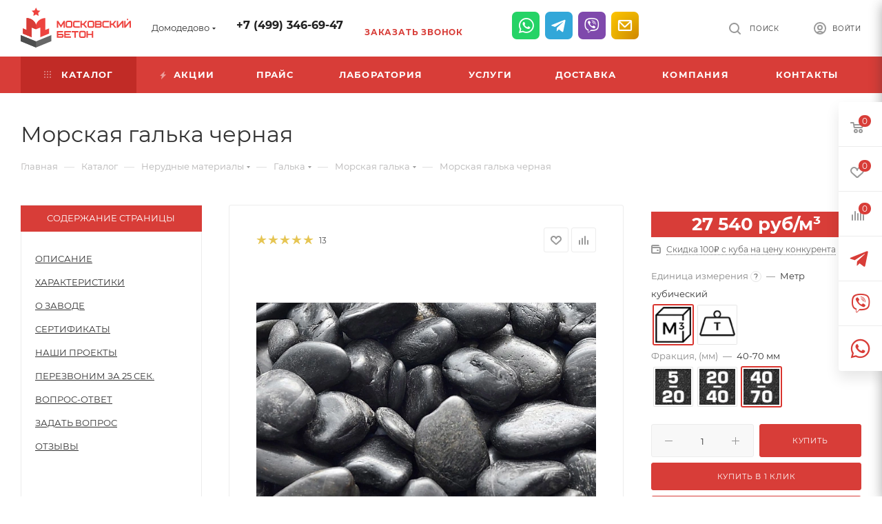

--- FILE ---
content_type: text/html; charset=UTF-8
request_url: https://domodedovo.moscow-beton.ru/catalog/nerudnye_materialy/galka/morskaya/morskaya_galka_chernaya/
body_size: 94778
content:
<!DOCTYPE html>
<html xmlns="http://www.w3.org/1999/xhtml" xml:lang="ru" lang="ru"   >
<head itemscope itemtype="http://schema.org/WPHeader"><link rel='canonical' href="https://domodedovo.moscow-beton.ru/catalog/nerudnye_materialy/galka/morskaya/morskaya_galka_chernaya/" />
	<title itemprop="headline">Морская галька черная купить с доставкой, цена за куб в Домодедово от 21 250 руб | «ДБЗ»</title>
	<meta name="viewport" content="initial-scale=1.0, width=device-width, maximum-scale=1" />
	<meta name="HandheldFriendly" content="true" />
	<meta name="yes" content="yes" />
	<meta name="apple-mobile-web-app-status-bar-style" content="black" />
	<meta name="SKYPE_TOOLBAR" content="SKYPE_TOOLBAR_PARSER_COMPATIBLE" />
	<meta http-equiv="Content-Type" content="text/html; charset=UTF-8" />

<meta itemprop="description" name="description" content="База нерудных материалов «ДБЗ» продает морскую гальку цвет черная с доставкой по Домодедово и области. Круглосуточная доставка и самовывоз от 1 м3. Оптовые цены. ☎ +7 (499) 346-69-47" />
<script data-skip-moving="true">(function(w, d, n) {var cl = "bx-core";var ht = d.documentElement;var htc = ht ? ht.className : undefined;if (htc === undefined || htc.indexOf(cl) !== -1){return;}var ua = n.userAgent;if (/(iPad;)|(iPhone;)/i.test(ua)){cl += " bx-ios";}else if (/Windows/i.test(ua)){cl += ' bx-win';}else if (/Macintosh/i.test(ua)){cl += " bx-mac";}else if (/Linux/i.test(ua) && !/Android/i.test(ua)){cl += " bx-linux";}else if (/Android/i.test(ua)){cl += " bx-android";}cl += (/(ipad|iphone|android|mobile|touch)/i.test(ua) ? " bx-touch" : " bx-no-touch");cl += w.devicePixelRatio && w.devicePixelRatio >= 2? " bx-retina": " bx-no-retina";if (/AppleWebKit/.test(ua)){cl += " bx-chrome";}else if (/Opera/.test(ua)){cl += " bx-opera";}else if (/Firefox/.test(ua)){cl += " bx-firefox";}ht.className = htc ? htc + " " + cl : cl;})(window, document, navigator);</script>

<link href="/bitrix/js/ui/design-tokens/dist/ui.design-tokens.min.css?173480361123463"  rel="stylesheet" />
<link href="/bitrix/js/ui/fonts/opensans/ui.font.opensans.min.css?17259630312320"  rel="stylesheet" />
<link href="/bitrix/js/main/popup/dist/main.popup.bundle.min.css?173804749926589"  rel="stylesheet" />
<link href="/bitrix/cache/css/s1/aspro_max/page_4ad4c98c067ba43955c9b6c948b7ef2b/page_4ad4c98c067ba43955c9b6c948b7ef2b_v1.css?1751801223123238"  rel="stylesheet" />
<link href="/bitrix/cache/css/s1/aspro_max/default_5357723e7f0b6e4945c68dbed04275b9/default_5357723e7f0b6e4945c68dbed04275b9_v1.css?175180116356474"  rel="stylesheet" />
<link media="print" onload="this.media='all'" href="/bitrix/panel/main/popup.min.css?172596310620774"  rel="stylesheet" />
<link href="/bitrix/cache/css/s1/aspro_max/template_9e292d1b0b0e9d8a2555d71ccde652b8/template_9e292d1b0b0e9d8a2555d71ccde652b8_v1.css?17572891251582500"  data-template-style="true" rel="stylesheet" />


<script type="extension/settings" data-extension="currency.currency-core">{"region":"ru"}</script>


<link href="/bitrix/templates/aspro_max/css/critical.min.css?173334528824" data-skip-moving="true" rel="stylesheet">
<meta name="theme-color" content="#d83d38">
<style>:root{--theme-base-color: #d83d38;--theme-base-opacity-color: #d83d381a;--theme-base-color-hue:2;--theme-base-color-saturation:67%;--theme-base-color-lightness:53%;}</style>
<style>html {--theme-page-width: 1348px;--theme-page-width-padding: 30px}</style>
<script data-skip-moving="true">window.lazySizesConfig = window.lazySizesConfig || {};lazySizesConfig.loadMode = 1;lazySizesConfig.expand = 200;lazySizesConfig.expFactor = 1;lazySizesConfig.hFac = 0.1;window.lazySizesConfig.loadHidden = false;window.lazySizesConfig.lazyClass = "lazy";</script>
<script src="/bitrix/templates/aspro_max/js/ls.unveilhooks.min.js" data-skip-moving="true" defer></script>
<script src="/bitrix/templates/aspro_max/js/lazysizes.min.js" data-skip-moving="true" defer></script>
<link href="/bitrix/templates/aspro_max/css/print.min.css?163066829921745" data-template-style="true" rel="stylesheet" media="print">
					<script data-skip-moving="true" src="/bitrix/js/main/jquery/jquery-2.2.4.min.js"></script>
					<script data-skip-moving="true" src="/bitrix/templates/aspro_max/js/speed.min.js?=1732026810"></script>
<link rel="shortcut icon" href="/favicon.ico" type="image/x-icon" />
<link rel="apple-touch-icon" sizes="180x180" href="/upload/adwex.minified/webp/631/100/6317cf8f04cd17f1d0e3cb6c82354bfe.webp" />
		
	
<meta property="og:type" content="article" />
<meta property="og:locale" content="ru_RU" />
<meta property="og:site_name" content="«Домодедовский Бетонный Завод»" />
<meta property="og:description" content="База нерудных материалов «ДБЗ» продает морскую гальку цвет черная с доставкой по Домодедово и области. Круглосуточная доставка и самовывоз от 1 м3. Оптовые цены. ☎ +7 (499) 346-69-47" />
<meta property="og:image" content="https://domodedovo.moscow-beton.ru/upload/iblock/f69/rjrndjjs3xeuybvu3vuc42mcn7dgxavk.jpg" />
<link rel="image_src" href="https://domodedovo.moscow-beton.ru/upload/iblock/f69/rjrndjjs3xeuybvu3vuc42mcn7dgxavk.jpg"  />
<meta property="twitter:card" content="summary" />
<meta property="og:updated_time" content="2025-06-05T22:30:59+03:00" />
<meta property="og:image:secure_url" content="https://domodedovo.moscow-beton.ru/upload/iblock/f69/rjrndjjs3xeuybvu3vuc42mcn7dgxavk.jpg" />
<meta property="twitter:image" content="https://domodedovo.moscow-beton.ru/upload/iblock/f69/rjrndjjs3xeuybvu3vuc42mcn7dgxavk.jpg" />
<meta property="og:image:width" content="840" />
<meta property="og:image:height" content="600" />
<meta property="og:image:alt" content="черная морская галька" />
<meta property="og:image:type" content="image/jpeg" />
<meta property="twitter:description" content="База нерудных материалов «ДБЗ» продает морскую гальку цвет черная с доставкой по Домодедово и области. Круглосуточная доставка и самовывоз от 1 м3. Оптовые цены. ☎ +7 (499) 346-69-47" />
<meta property="og:title" content="Морская галька черная купить с доставкой, цена за куб в Домодедово от 21&nbsp;250 руб | «ДБЗ»" />
<meta property="twitter:title" content="Морская галька черная купить с доставкой, цена за куб в Домодедово от 21&nbsp;250 руб | «ДБЗ»" />
<meta property="og:url" content="https://domodedovo.moscow-beton.ru/catalog/nerudnye_materialy/galka/morskaya/morskaya_galka_chernaya/" />
 <style> .nsm-bar{ top: 15%; z-index: 999; margin: 0 10px; position: fixed; } .nsm-bar a, .nsm-bar a:visited, .nsm-bar a:active { display: block; box-sizing: content-box; text-align: center; text-decoration: none !important; font-weight: normal !important; background: #68BEC1 !important; color: #FFFFFF !important; width: 40px; height: 40px; line-height: 40px; font-size: 22px; border-radius: 7px; border:0px solid #938D8D; margin-left: 2px; margin-right: 2px; margin-top: 2px; margin-bottom: 2px; opacity: 1; } .nsm-bar a:hover, .nsm-bar a:focus{ text-decoration: none !important; background: #44D3FF !important; color: #EFFBFF !important; border-color: #8B98A8 !important; opacity: 1; } @media screen and (min-width:767.01px) { .nsm-bar-btn.mob {display:none !important} } @media screen and (max-width:767px) { .nsm-bar{ } .nsm-bar a, .nsm-bar a:visited, .nsm-bar a:active { width: 46px ; height: 46px ; line-height: 46px ; font-size: 21px ; border-radius: 7px ; } .nsm-bar-btn.pc {display:none !important} } </style> <span id="nsm-new-styles"></span> <span id="fit_new_css"></span> 

		<style>html {--theme-items-gap:32px;--fixed-header:80px;}</style>	
<!-- Google tag (gtag.js) -->
	<link rel="stylesheet" href="/bitrix/templates/aspro_max/css/shvp.css?v=shvp">
<link rel="preconnect" href="https://bitrix.info"><link rel="preconnect" href="https://www.google-analytics.com"><link rel="preconnect" href="https://www.googletagmanager.com"><link rel="preconnect" href="https://mc.yandex.ru"></head>
<body class=" site_s1  fill_bg_n catalog-delayed-btn-Y theme-default" id="main" data-site="/">
	
	<div id="panel"></div>
	
				<!--'start_frame_cache_basketitems-component-block'-->												<div id="ajax_basket"></div>
					<!--'end_frame_cache_basketitems-component-block'-->								<div class="cd-modal-bg"></div>
		<script data-skip-moving="true">var solutionName = 'arMaxOptions';</script>
		<script src="/bitrix/templates/aspro_max/js/setTheme.php?site_id=s1&site_dir=/" data-skip-moving="true"></script>
								    <div class="wrapper1    header_bgcolored long_header colored_header catalog_page basket_fly fly2 basket_fill_WHITE side_LEFT block_side_NORMAL catalog_icons_N banner_auto with_fast_view mheader-v1 header-v1 header-font-lower_N regions_Y title_position_LEFT footer-v1 front-vindex1 mfixed_Y mfixed_view_scroll_top title-v3 lazy_Y with_phones compact-catalog dark-hover-overlay normal-catalog-img landing-normal big-banners-mobile-normal bottom-icons-panel-N compact-breadcrumbs-N catalog-delayed-btn-Y  ">

<div class="mega_fixed_menu scrollblock">
	<div class="maxwidth-theme">
		<svg class="svg svg-close" width="14" height="14" viewBox="0 0 14 14">
		  <path data-name="Rounded Rectangle 568 copy 16" d="M1009.4,953l5.32,5.315a0.987,0.987,0,0,1,0,1.4,1,1,0,0,1-1.41,0L1008,954.4l-5.32,5.315a0.991,0.991,0,0,1-1.4-1.4L1006.6,953l-5.32-5.315a0.991,0.991,0,0,1,1.4-1.4l5.32,5.315,5.31-5.315a1,1,0,0,1,1.41,0,0.987,0.987,0,0,1,0,1.4Z" transform="translate(-1001 -946)"></path>
		</svg>
		<i class="svg svg-close mask arrow"></i>
		<div class="row">
			<div class="col-md-9">
				<div class="left_menu_block">
					<div class="logo_block flexbox flexbox--row align-items-normal">
						<div class="logo">
							<a href="/"><img class=" ls-is-cached lazyloaded" src="/images/logo_new.svg" data-src="/images/logo_new.svg" width="160" alt="logo"></a>
													</div>
						<div class="top-description addr">
							<a href="/company/licenses/" title="Сертификаты и декларации ГОСТ" target="_blank"><img data-lazyload class="lazy " src="[data-uri]" data-src="/upload/adwex.minified/webp/65c/100/65ca5e2df196d2a0199cc378d17dfbb0.webp" alt="Сертификаты и декларации ГОСТ" title="Сертификаты и декларации ГОСТ"></a>						</div>
					</div>
					<div class="search_block">
						<div class="search_wrap">
							<div class="search-block">
									<div class="search-wrapper">
		<div id="title-search_mega_menu">
			<form action="/catalog/" class="search">
				<div class="search-input-div">
					<input class="search-input" id="title-search-input_mega_menu" type="text" name="q" value="" placeholder="Поиск" size="20" maxlength="50" autocomplete="off" />
				</div>
				<div class="search-button-div">
					<button class="btn btn-search" type="submit" name="s" value="Найти"><i class="svg search2  inline " aria-hidden="true"><svg width="17" height="17" ><use xlink:href="/bitrix/templates/aspro_max/images/svg/header_icons_srite.svg#search"></use></svg></i></button>
					
					<span class="close-block inline-search-hide"><span class="svg svg-close close-icons"></span></span>
				</div>
			</form>
		</div>
	</div>
							</div>
						</div>
					</div>
										<!-- noindex -->
					<div id="menu_in_burger_container"></div>
										<!-- /noindex -->
									</div>
			</div>
			<div class="col-md-3">
				<div class="right_menu_block">
					<div class="contact_wrap">
						<div class="info">
							<div class="phone blocks">
								<div class="">
									<!--'start_frame_cache_header-allphones-block1'-->								<!-- noindex -->
			<div class="phone with_dropdown white sm">
									<div class="wrap">
						<div>
									<i class="svg svg-inline-phone  inline " aria-hidden="true"><svg width="5" height="13" ><use xlink:href="/bitrix/templates/aspro_max/images/svg/header_icons_srite.svg#phone_footer"></use></svg></i><a rel="nofollow" href="tel:+74993466947">+7 (499) 346-69-47</a>
										</div>
					</div>
											</div>
			<!-- /noindex -->
				<!--'end_frame_cache_header-allphones-block1'-->								</div>
								<div class="callback_wrap">
									<span class="callback-block animate-load font_upper colored" data-event="jqm" data-param-form_id="CALLBACK" data-name="callback">Заказать звонок</span>
								</div>
							</div>
							<div class="question_button_wrapper">
								<span class="btn btn-lg btn-transparent-border-color btn-wide animate-load colored_theme_hover_bg-el" data-event="jqm" data-param-form_id="ASK" data-name="ask">
									Задать вопрос								</span>
							</div>
							<div class="person_wrap">
		<!--'start_frame_cache_header-auth-block1'-->			<!-- noindex --><div class="auth_wr_inner "><a rel="nofollow" title="Мой кабинет" class="personal-link dark-color animate-load" data-event="jqm" data-param-backurl="%2Fcatalog%2Fnerudnye_materialy%2Fgalka%2Fmorskaya%2Fmorskaya_galka_chernaya%2F" data-param-type="auth" data-name="auth" href="/personal/"><i class="svg svg-inline-cabinet big inline " aria-hidden="true"><svg width="18" height="18" ><use xlink:href="/bitrix/templates/aspro_max/images/svg/header_icons_srite.svg#user"></use></svg></i><span class="wrap"><span class="name">Войти</span></span></a></div><!-- /noindex -->		<!--'end_frame_cache_header-auth-block1'-->
			<!--'start_frame_cache_mobile-basket-with-compare-block1'-->		<!-- noindex -->
					<div class="menu middle">
				<ul>
											<li class="counters">
							<a rel="nofollow" class="dark-color basket-link basket ready " href="/basket/">
								<i class="svg  svg-inline-basket" aria-hidden="true" ><svg class="" width="19" height="16" viewBox="0 0 19 16"><path data-name="Ellipse 2 copy 9" class="cls-1" d="M956.047,952.005l-0.939,1.009-11.394-.008-0.952-1-0.953-6h-2.857a0.862,0.862,0,0,1-.952-1,1.025,1.025,0,0,1,1.164-1h2.327c0.3,0,.6.006,0.6,0.006a1.208,1.208,0,0,1,1.336.918L943.817,947h12.23L957,948v1Zm-11.916-3,0.349,2h10.007l0.593-2Zm1.863,5a3,3,0,1,1-3,3A3,3,0,0,1,945.994,954.005ZM946,958a1,1,0,1,0-1-1A1,1,0,0,0,946,958Zm7.011-4a3,3,0,1,1-3,3A3,3,0,0,1,953.011,954.005ZM953,958a1,1,0,1,0-1-1A1,1,0,0,0,953,958Z" transform="translate(-938 -944)"></path></svg></i>								<span>Корзина<span class="count empted">0</span></span>
							</a>
						</li>
																<li class="counters">
							<a rel="nofollow" 
								class="dark-color basket-link delay ready " 
								href="/personal/favorite/"
							>
								<i class="svg  svg-inline-basket" aria-hidden="true" ><svg xmlns="http://www.w3.org/2000/svg" width="16" height="13" viewBox="0 0 16 13"><defs><style>.clsw-1{fill:#fff;fill-rule:evenodd;}</style></defs><path class="clsw-1" d="M506.755,141.6l0,0.019s-4.185,3.734-5.556,4.973a0.376,0.376,0,0,1-.076.056,1.838,1.838,0,0,1-1.126.357,1.794,1.794,0,0,1-1.166-.4,0.473,0.473,0,0,1-.1-0.076c-1.427-1.287-5.459-4.878-5.459-4.878l0-.019A4.494,4.494,0,1,1,500,135.7,4.492,4.492,0,1,1,506.755,141.6Zm-3.251-5.61A2.565,2.565,0,0,0,501,138h0a1,1,0,1,1-2,0h0a2.565,2.565,0,0,0-2.506-2,2.5,2.5,0,0,0-1.777,4.264l-0.013.019L500,145.1l5.179-4.749c0.042-.039.086-0.075,0.126-0.117l0.052-.047-0.006-.008A2.494,2.494,0,0,0,503.5,135.993Z" transform="translate(-492 -134)"/></svg></i>								<span>Избранные товары<span class="count js-count empted">0</span></span>
							</a>
						</li>
									</ul>
			</div>
							<div class="menu middle">
				<ul>
					<li class="counters">
						<a rel="nofollow" class="dark-color basket-link compare ready " href="/catalog/compare.php">
							<i class="svg inline  svg-inline-compare " aria-hidden="true" ><svg xmlns="http://www.w3.org/2000/svg" width="18" height="17" viewBox="0 0 18 17"><defs><style>.cls-1{fill:#333;fill-rule:evenodd;}</style></defs><path  data-name="Rounded Rectangle 865" class="cls-1" d="M597,78a1,1,0,0,1,1,1v9a1,1,0,0,1-2,0V79A1,1,0,0,1,597,78Zm4-6a1,1,0,0,1,1,1V88a1,1,0,0,1-2,0V73A1,1,0,0,1,601,72Zm4,8a1,1,0,0,1,1,1v7a1,1,0,0,1-2,0V81A1,1,0,0,1,605,80Zm-12-5a1,1,0,0,1,1,1V88a1,1,0,0,1-2,0V76A1,1,0,0,1,593,75Zm-4,5a1,1,0,0,1,1,1v7a1,1,0,0,1-2,0V81A1,1,0,0,1,589,80Z" transform="translate(-588 -72)"/></svg>
</i>							<span>Сравнение товаров<span class="count empted">0</span></span>
						</a>
					</li>
				</ul>
			</div>
				<!-- /noindex -->
		<!--'end_frame_cache_mobile-basket-with-compare-block1'-->								</div>
						</div>
					</div>
					<div class="footer_wrap">
													<div class="inline-block">
								<div class="top-description no-title">
									<!--'start_frame_cache_allregions-list-block1'-->			<div class="region_wrapper">
			<div class="io_wrapper">
				<i class="svg svg-inline-mark  inline " aria-hidden="true"><svg width="13" height="13" ><use xlink:href="/bitrix/templates/aspro_max/images/svg/header_icons_srite.svg#location"></use></svg></i>				<div class="city_title">Ваш город</div>
									<div class="js_city_chooser animate-load dark-color" data-event="jqm" data-name="city_chooser" data-param-url="%2Fcatalog%2Fnerudnye_materialy%2Fgalka%2Fmorskaya%2Fmorskaya_galka_chernaya%2F" data-param-form_id="city_chooser">
						<span>Домодедово</span><span class="arrow"><i class="svg down  inline " aria-hidden="true"><svg width="5" height="3" ><use xlink:href="/bitrix/templates/aspro_max/images/svg/header_icons_srite.svg#Triangle_down"></use></svg></i></span>
					</div>
							</div>
					</div>
	<!--'end_frame_cache_allregions-list-block1'-->								</div>
							</div>
						
						<!--'start_frame_cache_email-block1'-->		
												<div class="email blocks color-theme-hover">
						<i class="svg inline  svg-inline-email" aria-hidden="true" ><svg xmlns="http://www.w3.org/2000/svg" width="11" height="9" viewBox="0 0 11 9"><path  data-name="Rectangle 583 copy 16" class="cls-1" d="M367,142h-7a2,2,0,0,1-2-2v-5a2,2,0,0,1,2-2h7a2,2,0,0,1,2,2v5A2,2,0,0,1,367,142Zm0-2v-3.039L364,139h-1l-3-2.036V140h7Zm-6.634-5,3.145,2.079L366.634,135h-6.268Z" transform="translate(-358 -133)"/></svg></i>													<a href="mailto:domodedovo@moscow-beton.ru" target="_blank">domodedovo@moscow-beton.ru</a>
											</div>
				<!--'end_frame_cache_email-block1'-->		
						<!--'start_frame_cache_address-block1'-->		
												<div class="address blocks">
						<i class="svg inline  svg-inline-addr" aria-hidden="true" ><svg xmlns="http://www.w3.org/2000/svg" width="9" height="12" viewBox="0 0 9 12"><path class="cls-1" d="M959.135,82.315l0.015,0.028L955.5,87l-3.679-4.717,0.008-.013a4.658,4.658,0,0,1-.83-2.655,4.5,4.5,0,1,1,9,0A4.658,4.658,0,0,1,959.135,82.315ZM955.5,77a2.5,2.5,0,0,0-2.5,2.5,2.467,2.467,0,0,0,.326,1.212l-0.014.022,2.181,3.336,2.034-3.117c0.033-.046.063-0.094,0.093-0.142l0.066-.1-0.007-.009a2.468,2.468,0,0,0,.32-1.2A2.5,2.5,0,0,0,955.5,77Z" transform="translate(-951 -75)"/></svg></i>						142000, Центральный федеральный округ, Московская область, городской округ Домодедово, Домодедово, территория ЗЖБИ					</div>
				<!--'end_frame_cache_address-block1'-->		
							<div class="social-block">
							<div class="social-icons">
		<!-- noindex -->
	<ul>
																																			</ul>
	<!-- /noindex -->
</div>						</div>
					</div>
				</div>
			</div>
		</div>
	</div>
</div>
			<div class="banner_content_bottom_container flexbox flexbox--gap flexbox--gap-16" >
			</div>
<div class="header_wrap visible-lg visible-md title-v3 ">
	<header id="header">
		<div class="header-wrapper">
	<div class="logo_and_menu-row">
		<div class="logo-row short paddings">
			<div class="maxwidth-theme">
				<div class="row">
					<div class="col-md-12" style="display: flex; align-items: center;">
						<div class="logo-block pull-left floated">
							<div class="logo">
								<a href="/"><img class="lazy" src="/images/logo_new.svg" data-src="/images/logo_new.svg" width="160"  alt="logo" /></a>
															</div>
						</div>
						<div class="float_wrapper pull-left">
							<div class="hidden-sm hidden-xs pull-left">
								<div class="top-description addr">
									<a href="/company/licenses/" title="Сертификаты и декларации ГОСТ" target="_blank"><img data-lazyload class="lazy " src="[data-uri]" data-src="/upload/adwex.minified/webp/65c/100/65ca5e2df196d2a0199cc378d17dfbb0.webp" alt="Сертификаты и декларации ГОСТ" title="Сертификаты и декларации ГОСТ"></a>								</div>
							</div>
						</div>
													<div class="inline-block pull-left">
								<div class="top-description no-title">
									<!--'start_frame_cache_allregions-list-block2'-->			<div class="region_wrapper">
			<div class="io_wrapper">
				<i class="svg svg-inline-mark  inline " aria-hidden="true"><svg width="13" height="13" ><use xlink:href="/bitrix/templates/aspro_max/images/svg/header_icons_srite.svg#location"></use></svg></i>				<div class="city_title">Ваш город</div>
									<div class="js_city_chooser animate-load dark-color" data-event="jqm" data-name="city_chooser" data-param-url="%2Fcatalog%2Fnerudnye_materialy%2Fgalka%2Fmorskaya%2Fmorskaya_galka_chernaya%2F" data-param-form_id="city_chooser">
						<span>Домодедово</span><span class="arrow"><i class="svg down  inline " aria-hidden="true"><svg width="5" height="3" ><use xlink:href="/bitrix/templates/aspro_max/images/svg/header_icons_srite.svg#Triangle_down"></use></svg></i></span>
					</div>
							</div>
					</div>
	<!--'end_frame_cache_allregions-list-block2'-->								</div>
							</div>
						<div class="pull-left">
							<div class="wrap_icon inner-table-block call-content">
								<div class="phone-block" data-mail="domodedovo@moscow-beton.ru">
																			<!--'start_frame_cache_header-allphones-block2'-->								<!-- noindex -->
			<div class="phone with_dropdown no-icons">
									<i class="svg svg-inline-phone  inline " aria-hidden="true"><svg width="5" height="13" ><use xlink:href="/bitrix/templates/aspro_max/images/svg/header_icons_srite.svg#phone_black"></use></svg></i><a rel="nofollow" href="tel:+74993466947">+7 (499) 346-69-47</a>
											</div>
			<!-- /noindex -->
				<!--'end_frame_cache_header-allphones-block2'-->																												<div class="inline-block" style="margin-top: 12px">
											<span class="callback-block animate-load colored" data-event="jqm" data-param-form_id="CALLBACK" data-name="callback">Заказать звонок</span>
										</div>
																	</div>
							</div>
						</div>
						<div class="niges-socmenu"></div>
						<div class="right-icons pull-right wb">
							<div class="pull-right">
																				</div>
							<div class="pull-right">
								<div class="wrap_icon inner-table-block person">
		<!--'start_frame_cache_header-auth-block2'-->			<!-- noindex --><div class="auth_wr_inner "><a rel="nofollow" title="Мой кабинет" class="personal-link dark-color animate-load" data-event="jqm" data-param-backurl="%2Fcatalog%2Fnerudnye_materialy%2Fgalka%2Fmorskaya%2Fmorskaya_galka_chernaya%2F" data-param-type="auth" data-name="auth" href="/personal/"><i class="svg svg-inline-cabinet big inline " aria-hidden="true"><svg width="18" height="18" ><use xlink:href="/bitrix/templates/aspro_max/images/svg/header_icons_srite.svg#user"></use></svg></i><span class="wrap"><span class="name">Войти</span></span></a></div><!-- /noindex -->		<!--'end_frame_cache_header-auth-block2'-->
									</div>
							</div>
							<div class="pull-right">
								<div class="wrap_icon">
									<button class="top-btn inline-search-show">
										<i class="svg inline  svg-inline-search" aria-hidden="true" ><svg class="" width="17" height="17" viewBox="0 0 17 17" aria-hidden="true"><path class="cls-1" d="M16.709,16.719a1,1,0,0,1-1.412,0l-3.256-3.287A7.475,7.475,0,1,1,15,7.5a7.433,7.433,0,0,1-1.549,4.518l3.258,3.289A1,1,0,0,1,16.709,16.719ZM7.5,2A5.5,5.5,0,1,0,13,7.5,5.5,5.5,0,0,0,7.5,2Z"></path></svg></i>										<span class="title">Поиск</span>
									</button>
								</div>
							</div>
						</div>
					</div>
				</div>
			</div>
		</div>	</div>
		<div class="menu-row middle-block bgcolored">
		<div class="maxwidth-theme">
			<div class="row">
				<div class="col-md-12">
					<div class="menu-only">
						<nav id="main_header_menu_container" class="mega-menu sliced">
										<div itemscope itemtype="http://schema.org/SiteNavigationElement" class="table-menu">
		<table>
			<tr>
					<td class="menu-item unvisible dropdown catalog wide_menu   active">
						<div class="wrap">
														<a class="dropdown-toggle" itemprop="url" href="/catalog/">
								<div>
																			<i class="svg inline  svg-inline-icon_catalog" aria-hidden="true" ><svg xmlns="http://www.w3.org/2000/svg" width="10" height="10" viewBox="0 0 10 10"><path  data-name="Rounded Rectangle 969 copy 7" class="cls-1" d="M644,76a1,1,0,1,1-1,1A1,1,0,0,1,644,76Zm4,0a1,1,0,1,1-1,1A1,1,0,0,1,648,76Zm4,0a1,1,0,1,1-1,1A1,1,0,0,1,652,76Zm-8,4a1,1,0,1,1-1,1A1,1,0,0,1,644,80Zm4,0a1,1,0,1,1-1,1A1,1,0,0,1,648,80Zm4,0a1,1,0,1,1-1,1A1,1,0,0,1,652,80Zm-8,4a1,1,0,1,1-1,1A1,1,0,0,1,644,84Zm4,0a1,1,0,1,1-1,1A1,1,0,0,1,648,84Zm4,0a1,1,0,1,1-1,1A1,1,0,0,1,652,84Z" transform="translate(-643 -76)"/></svg></i>																		Каталог																			<i class="svg inline  svg-inline-down" aria-hidden="true" ><svg xmlns="http://www.w3.org/2000/svg" width="5" height="3" viewBox="0 0 5 3"><path class="cls-1" d="M250,80h5l-2.5,3Z" transform="translate(-250 -80)"/></svg></i>																	</div>
							</a>
																							<span class="tail"></span>
								<div class="dropdown-menu with_right_block  BANNER">
																		<div class="customScrollbar scrollblock">
																					<div class="right-side">
												<div class="right-content">
																																			<div class=" owl-carousel-hover loader_circle  		 swipeignore owl-theme owl-bg-nav short-nav owl-dots " data-plugin-options='{"items": "1", "autoplay" : false, "autoplayTimeout" : "5000", "autoplayHoverPause" : "true", "smartSpeed":"1000", "dots": true, "nav": true, "loop": false, "rewind":true, "margin": 10}'>
									<div class="banner  item SCALE   "  id="bx_651765591_2580">
									<a href="/catalog/beton/" target='_blank'>
															<img data-lazyload src="[data-uri]" data-src="/upload/adwex.minified/webp/a26/100/a2646cb071596cbdc3cbb260baaa3434.webp" alt="Скидка на аренду АБН 20%" title="Скидка на аренду АБН 20%" class="lazy img-responsive" />
														</a>
							</div>
					</div>
    																									</div>
											</div>
										<ul class="menu-wrapper menu-type-1" >
																																																														<li class="dropdown-submenu icon  has_img parent-items">
																																					<div class="menu_img icon">
						<a href="/catalog/beton/" class="noborder img_link colored_theme_svg">
															<i class="svg inline  svg-inline-cat_icons light-ignore" aria-hidden="true" ><svg  data-name="Group 10 copy" xmlns="http://www.w3.org/2000/svg" width="40" height="40" viewBox="0 0 40 40"><defs><style>.st0{fill:#307fdd;fill-rule:evenodd;}</style></defs><g><path class="st0" d="M26.7,22h2.7v1.3h-2.7V22z"/><path class="st0" d="M6,30h1.3v1.3H6V30z"/><path class="st0" d="M15.3,30h1.3v1.3h-1.3V30z"/><path class="st0" d="M30.7,30H32v1.3h-1.3V30z"/><path class="st0" d="M39.5,19l-3.2-5.4c-0.4-0.6-1-1-1.7-1h-9.9c-0.4,0-0.7,0.3-0.7,0.7V26h-1.3v-2.7c0-0.4-0.3-0.7-0.7-0.7h-3.3
		c-0.2,0-0.3,0.1-0.5,0.2L17.1,24H0.7C0.3,24,0,24.3,0,24.7V30c0,0.7,0.6,1.3,1.3,1.3h1.4c0.4,2.2,2.4,3.6,4.6,3.3
		c1.7-0.3,3-1.6,3.3-3.3h1.5c0.4,2.2,2.4,3.6,4.6,3.3c1.7-0.3,3-1.6,3.3-3.3h7.5c0.4,2.2,2.4,3.6,4.6,3.3c1.7-0.3,3-1.6,3.3-3.3H38
		c1.1,0,2-0.9,2-2v-8.6C40,20.1,39.8,19.5,39.5,19L39.5,19z M35.2,14.3l3,5H28V14h6.6C34.8,14,35,14.1,35.2,14.3z M24,27.3V30h-1.3
		v-2.7H24z M6.7,33.3c-1.5,0-2.7-1.2-2.7-2.7C4,29.2,5.2,28,6.7,28s2.7,1.2,2.7,2.7C9.3,32.1,8.1,33.3,6.7,33.3z M16,33.3
		c-1.5,0-2.7-1.2-2.7-2.7c0-1.5,1.2-2.7,2.7-2.7s2.7,1.2,2.7,2.7C18.7,32.1,17.5,33.3,16,33.3z M16,26.7c-1.9,0-3.6,1.4-3.9,3.3
		h-1.5c-0.4-2.2-2.4-3.6-4.6-3.3C4.3,27,3,28.3,2.7,30H1.3v-4.7h16c0.2,0,0.3-0.1,0.5-0.2l1.1-1.1h2.4v6h-1.4
		C19.6,28.1,17.9,26.7,16,26.7z M31.3,33.3c-1.5,0-2.7-1.2-2.7-2.7c0-1.5,1.2-2.7,2.7-2.7s2.7,1.2,2.7,2.7
		C34,32.1,32.8,33.3,31.3,33.3z M38,30h-2.7c-0.4-2.2-2.4-3.6-4.6-3.3c-1.7,0.3-3,1.6-3.3,3.3h-2.1V14h1.3v6c0,0.4,0.3,0.7,0.7,0.7
		h11.3c0,0,0,0,0,0.1V22H36c-0.7,0-1.3,0.6-1.3,1.3v1.3c0,0.7,0.6,1.3,1.3,1.3h2.7v1.3h-2v1.3h2v0.7C38.7,29.7,38.4,30,38,30z
		 M38.7,23.3v1.3H36v-1.3H38.7z"/><path class="st0" d="M0.4,19.9c0.2,0.1,6.2,2.7,10.9,2.7s10.7-2.6,10.9-2.7c0.2-0.1,0.4-0.3,0.4-0.6V8.7c0-0.3-0.2-0.5-0.4-0.6
		C22,7.9,16.1,5.3,11.3,5.3S0.6,7.9,0.4,8.1C0.2,8.2,0,8.4,0,8.7v10.7C0,19.6,0.2,19.8,0.4,19.9L0.4,19.9z M5.3,20.3V7.7
		C6.2,7.5,7.1,7.2,8,7V21C7.1,20.8,6.2,20.5,5.3,20.3L5.3,20.3z M21.3,9.1v9.8c-1.4,0.6-6.2,2.4-10,2.4c-0.7,0-1.3-0.1-2-0.1V6.8
		c0.7-0.1,1.3-0.1,2-0.1C15.1,6.7,19.9,8.5,21.3,9.1z M1.3,9.1c0.5-0.2,1.5-0.6,2.7-1v11.8c-1.2-0.4-2.2-0.8-2.7-1V9.1z"/></g></svg></i>													</a>
					</div>
														<a href="/catalog/beton/" title="Бетон">
						<span class="name option-font-bold">Бетон</span><i class="svg inline  svg-inline-right light-ignore" aria-hidden="true" ><svg xmlns="http://www.w3.org/2000/svg" width="3" height="5" viewBox="0 0 3 5"><path  data-name="Rectangle 4 copy" class="cls-1" d="M203,84V79l3,2.5Z" transform="translate(-203 -79)"/></svg></i>							</a>
														<ul class="dropdown-menu toggle_menu">
																	<li class="menu-item   ">
							<a itemprop="url" href="/catalog/beton/graviynyy/" title="Гравийный бетон"><span class="name">Гравийный бетон</span></a>
													</li>
																	<li class="menu-item   ">
							<a itemprop="url" href="/catalog/beton/granitnyy/" title="Гранитный бетон"><span class="name">Гранитный бетон</span></a>
													</li>
																	<li class="menu-item   ">
							<a itemprop="url" href="/catalog/beton/keramzitobeton/" title="Керамзитобетон"><span class="name">Керамзитобетон</span></a>
													</li>
																	<li class="menu-item   ">
							<a itemprop="url" href="/catalog/beton/toshchiy_beton/" title="Тощий бетон"><span class="name">Тощий бетон</span></a>
													</li>
																	<li class="menu-item   ">
							<a itemprop="url" href="/catalog/beton/gidrobeton/" title="Гидробетон"><span class="name">Гидробетон</span></a>
													</li>
																	<li class="menu-item   ">
							<a itemprop="url" href="/catalog/beton/fibrobeton/" title="Фибробетон"><span class="name">Фибробетон</span></a>
													</li>
																	<li class="menu-item   ">
							<a itemprop="url" href="/catalog/beton/mostovoy_beton/" title="Мостовой бетон"><span class="name">Мостовой бетон</span></a>
													</li>
																	<li class="menu-item   ">
							<a itemprop="url" href="/catalog/beton/polistirolbeton/" title="Полистиролбетон"><span class="name">Полистиролбетон</span></a>
													</li>
														</ul>
																																</li>
																																																																										<li class="dropdown-submenu icon active has_img parent-items">
																																					<div class="menu_img icon">
						<a href="/catalog/nerudnye_materialy/" class="noborder img_link colored_theme_svg">
															<i class="svg inline  svg-inline-cat_icons light-ignore" aria-hidden="true" ><svg  data-name="pesok" xmlns="http://www.w3.org/2000/svg" width="50" height="40" viewBox="0 0 50 40"><defs><style>.st0{fill:#307fdd;fill-rule:evenodd;}</style></defs><g><path class="st0" d="M25.2,12.2l-4.6-4.7c-0.4-0.4-0.9-0.6-1.4-0.6c-0.6,0-1.1,0.3-1.5,0.7l-0.5,0.6l-2.8-2.7
			c-0.4-0.4-0.9-0.6-1.4-0.6c-0.6,0-1.1,0.3-1.5,0.7l-6.4,8.1h19.9C25.2,13.6,25.2,12.2,25.2,12.2z M15.5,24c-3.4,0-6.2,2.8-6.2,6.2
			s2.8,6.2,6.2,6.2s6.2-2.8,6.2-6.2C21.7,26.8,19,24,15.5,24z M15.5,32.3c-1.1,0-2.1-0.9-2.1-2.1c0-1.1,0.9-2.1,2.1-2.1
			s2.1,0.9,2.1,2.1C17.6,31.3,16.7,32.3,15.5,32.3z M41.7,24c-3.4,0-6.2,2.8-6.2,6.2s2.8,6.2,6.2,6.2s6.2-2.8,6.2-6.2
			C47.9,26.8,45.1,24,41.7,24z M41.7,32.3c-1.1,0-2.1-0.9-2.1-2.1c0-1.1,0.9-2.1,2.1-2.1s2.1,0.9,2.1,2.1
			C43.7,31.3,42.8,32.3,41.7,32.3z"/><circle cx="2.8" cy="31.9" r="1.4"/><circle cx="1.4" cy="35.3" r="1.4"/><circle cx="4.9" cy="28.4" r="1.4"/><circle cx="6.3" cy="31.9" r="1.4"/><circle cx="4.9" cy="35.3" r="1.4"/><path class="st0" d="M33.7,28.1H23.5c0.2,0.7,0.3,1.3,0.3,2c0,0.7-0.1,1.4-0.3,2.1h10.2c-0.2-0.7-0.3-1.4-0.3-2.1
			C33.4,29.5,33.5,28.8,33.7,28.1z M42.4,15.8L38.7,5.5h-3.2v-1c0.1-0.6-0.3-1.1-0.9-1.2c-0.6-0.1-1.1,0.3-1.2,0.9
			c0,0.1,0,0.2,0,0.2v1h-6v10.3H4.5v10.4h3.8c2.3-4,7.3-5.3,11.3-3.1c1.3,0.7,2.4,1.8,3.1,3.1h11.8c2.3-4,7.3-5.3,11.3-3.1
			c1.3,0.7,2.4,1.8,3.1,3.1h1.1v-9L42.4,15.8z M31.4,15.8V8.4H36l2.4,7.3L31.4,15.8z"/></g></svg></i>													</a>
					</div>
														<a href="/catalog/nerudnye_materialy/" title="Нерудные материалы">
						<span class="name option-font-bold">Нерудные материалы</span><i class="svg inline  svg-inline-right light-ignore" aria-hidden="true" ><svg xmlns="http://www.w3.org/2000/svg" width="3" height="5" viewBox="0 0 3 5"><path  data-name="Rectangle 4 copy" class="cls-1" d="M203,84V79l3,2.5Z" transform="translate(-203 -79)"/></svg></i>							</a>
														<ul class="dropdown-menu toggle_menu">
																	<li class="menu-item   ">
							<a itemprop="url" href="/catalog/nerudnye_materialy/pesok/" title="Песок"><span class="name">Песок</span></a>
													</li>
																	<li class="menu-item   ">
							<a itemprop="url" href="/catalog/nerudnye_materialy/shcheben/" title="Щебень"><span class="name">Щебень</span></a>
													</li>
																	<li class="menu-item   ">
							<a itemprop="url" href="/catalog/nerudnye_materialy/graviy/" title="Гравий"><span class="name">Гравий</span></a>
													</li>
																	<li class="menu-item   ">
							<a itemprop="url" href="/catalog/nerudnye_materialy/keramzit/" title="Керамзит"><span class="name">Керамзит</span></a>
													</li>
																	<li class="menu-item   active">
							<a itemprop="url" href="/catalog/nerudnye_materialy/galka/" title="Галька"><span class="name">Галька</span></a>
													</li>
																	<li class="menu-item   ">
							<a itemprop="url" href="/catalog/nerudnye_materialy/peschanaya_smes/" title="Песчаная смесь"><span class="name">Песчаная смесь</span></a>
													</li>
																	<li class="menu-item   ">
							<a itemprop="url" href="/catalog/nerudnye_materialy/grunt/" title="Грунт"><span class="name">Грунт</span></a>
													</li>
														</ul>
																																</li>
																																																																										<li class="dropdown-submenu icon  has_img parent-items">
																																					<div class="menu_img icon">
						<a href="/catalog/tsementnye_rastvory/" class="noborder img_link colored_theme_svg">
															<i class="svg inline  svg-inline-cat_icons light-ignore" aria-hidden="true" ><svg  data-name="Group 10 copy" xmlns="http://www.w3.org/2000/svg" width="40" height="40" viewBox="0 0 40 40"><defs><style>.st0{fill:#307fdd;fill-rule:evenodd;}</style></defs><g><path class="st0" d="M29.6,30.6l-9.9-5.2c0.3,0.7,1,1.3,2,1.9c0.4,0.3,0.9,0.6,1.3,1c0.4,0.4,1,0.9,0.9,1.5c-0.1,0.7-1,1.1-1.9,1.4
			c-1.1,0.4-5,1.5-6.7,2l-0.7,0.2c-1.6,0.5-3.7,1-5.6,1.2c-1.2,0.1-2.4,0.9-3.4,1.5c-0.9,0.5-2.3,1.1-2.5,1.1H3
			c-0.3,0-0.7,0-1.1-0.1l-1.6,2.7L29.6,30.6z"/><path class="st0" d="M39.2,1.5c-1.1-1.6-3.3-2-4.9-0.8L24.3,7.8c-1.4,1-1.9,2.9-1.1,4.5l-2.7,2c-0.2,0.2-0.3,0.4-0.3,0.7v8L18.9,24
			c0.4,0.2,0.6,0.6,0.8,1.1c0,0.1,0.1,0.2,0.1,0.3l1.7-1.5c0.2-0.2,0.3-0.4,0.3-0.6v-7.9l2.5-1.8c1.2,1,3,1.1,4.3,0.2l10-7.1
			c1.6-1.1,2-3.3,0.8-4.9L39.2,1.5z"/><path class="st0" d="M10.1,22.2c-0.9,0.5-1.7,1.8-1.7,2.5c0,0.1,0,0.2,0,0.3c-0.1,0.5-0.4,0.9-0.8,1.3c-0.5,0.5-1.3,0.9-1.8,1.2
			C2.6,29,1,30.4,0.4,32.3c-0.2,0.9-0.5,2.7-0.2,3.3c0.3,0.5,0.8,0.8,1.4,0.9c0.2,0,0.4,0,0.6,0h0.2c0.2,0,0.7-0.2,0.7-0.2
			s0.8-0.4,1.5-0.8C5.7,34.8,7,34,8.3,33.9c1.9-0.2,3.8-0.8,5.5-1.2l0.6-0.2c1.7-0.5,5.6-1.6,6.5-2c0.6-0.2,1.4-0.5,1.5-0.8
			c0,0,0-0.3-0.6-0.8c-0.4-0.4-0.9-0.7-1.3-1c-1.1-0.8-2.1-1.5-2.4-2.7c-0.1-0.4-0.3-0.6-0.6-0.7c-0.2-0.1-0.4-0.2-0.6-0.2
			c0,0,0,0,0,0c-0.6-0.2-1.3-0.4-2-1c0,0-0.1-0.1-0.1-0.1c-0.7-0.7-1.5-1.1-2.4-1.2c-0.2,0-0.4-0.1-0.7-0.1c-0.5,0-1,0.1-1.4,0.3
			C10.2,22.1,10.2,22.2,10.1,22.2z"/></g></svg>
</i>													</a>
					</div>
														<a href="/catalog/tsementnye_rastvory/" title="Цементные растворы">
						<span class="name option-font-bold">Цементные растворы</span><i class="svg inline  svg-inline-right light-ignore" aria-hidden="true" ><svg xmlns="http://www.w3.org/2000/svg" width="3" height="5" viewBox="0 0 3 5"><path  data-name="Rectangle 4 copy" class="cls-1" d="M203,84V79l3,2.5Z" transform="translate(-203 -79)"/></svg></i>							</a>
														<ul class="dropdown-menu toggle_menu">
																	<li class="menu-item   ">
							<a itemprop="url" href="/catalog/tsementnye_rastvory/peskobeton/" title="Пескобетон"><span class="name">Пескобетон</span></a>
													</li>
																	<li class="menu-item   ">
							<a itemprop="url" href="/catalog/tsementnye_rastvory/tsementno_peschanyy_rastvor/" title="Цементно-песчаный раствор"><span class="name">Цементно-песчаный раствор</span></a>
													</li>
														</ul>
																																</li>
																																																																										<li class="dropdown-submenu icon  has_img parent-items">
																																					<div class="menu_img icon">
						<a href="/catalog/tsementnye_smesi/" class="noborder img_link colored_theme_svg">
															<i class="svg inline  svg-inline-cat_icons light-ignore" aria-hidden="true" ><svg  data-name="Group 10 copy" xmlns="http://www.w3.org/2000/svg" width="40" height="40" viewBox="0 0 40 40"><defs><style>.st0{fill:#307fdd;fill-rule:evenodd;}</style></defs><g><path class="st0" d="M37.8,22.5h1.6c0.3,0,0.6-0.3,0.6-0.6s-0.3-0.6-0.6-0.6h-1.6L36.5,20c-0.3-0.3-0.5-0.5-0.8-0.7c0.3-0.2,0.6-0.4,0.8-0.7
	l1.2-1.2h1.6c0.3,0,0.6-0.3,0.6-0.6s-0.3-0.6-0.6-0.6h-1.6L36.5,15c-0.8-0.8-1.9-1.3-3.1-1.3h-1.6V5.2c0.8-0.9,1.3-2.1,1.3-3.3V0.6
	c0-0.3-0.3-0.6-0.6-0.6h-1.4c-1.2,0-2.4,0.5-3.3,1.3H12.1C11.2,0.5,10.1,0,8.9,0H7.5C7.2,0,6.9,0.3,6.9,0.6V2c0,1.2,0.5,2.4,1.3,3.3
	v8.5H6.6c-1.2,0-2.3,0.5-3.1,1.3l-1.2,1.2H0.6c-0.3,0-0.6,0.3-0.6,0.6s0.3,0.6,0.6,0.6h1.6l1.2,1.2C3.7,19,4,19.2,4.3,19.4
	C4,19.6,3.7,19.8,3.5,20l-1.2,1.2H0.6c-0.3,0-0.6,0.3-0.6,0.6s0.3,0.6,0.6,0.6h1.6l1.2,1.2C3.7,24,4,24.2,4.3,24.4
	C4,24.6,3.7,24.8,3.5,25l-1.2,1.2H0.6c-0.3,0-0.6,0.3-0.6,0.6s0.3,0.6,0.6,0.6h1.6l1.2,1.2C3.7,29,4,29.2,4.3,29.4
	C4,29.6,3.7,29.8,3.5,30l-1.2,1.2H0.6c-0.3,0-0.6,0.3-0.6,0.6s0.3,0.6,0.6,0.6h1.6l1.2,1.2C3.7,34,4,34.2,4.3,34.4
	C4,34.6,3.7,34.8,3.5,35l-1.2,1.2H0.6c-0.3,0-0.6,0.3-0.6,0.6s0.3,0.6,0.6,0.6h1.6l1.2,1.2C4.3,39.5,5.4,40,6.6,40h26.9
	c1.2,0,2.3-0.5,3.1-1.3l1.2-1.2h1.6c0.3,0,0.6-0.3,0.6-0.6s-0.3-0.6-0.6-0.6h-1.6L36.5,35c-0.3-0.3-0.5-0.5-0.8-0.7
	c0.3-0.2,0.6-0.4,0.8-0.7l1.2-1.2h1.6c0.3,0,0.6-0.3,0.6-0.6s-0.3-0.6-0.6-0.6h-1.6L36.5,30c-0.3-0.3-0.5-0.5-0.8-0.7
	c0.3-0.2,0.6-0.4,0.8-0.7l1.2-1.2h1.6c0.3,0,0.6-0.3,0.6-0.6s-0.3-0.6-0.6-0.6h-1.6L36.5,25c-0.3-0.3-0.5-0.5-0.8-0.7
	c0.3-0.2,0.6-0.4,0.8-0.7L37.8,22.5z M33.4,15c0.8,0,1.6,0.3,2.2,0.9l1,1l-1,1c-0.6,0.6-1.4,0.9-2.2,0.9h-1.6V15H33.4z M15,2.5h10V5
	H15V2.5z M8.1,1.3h0.7c1,0,1.9,0.4,2.6,1.1l0.6,0.6c0.1,0.1,0.3,0.2,0.4,0.2s0.3-0.1,0.4-0.2c0.1-0.1,0.2-0.3,0.2-0.4h0.6v3.1
	c0,0.3,0.3,0.6,0.6,0.6h11.3c0.3,0,0.6-0.3,0.6-0.6V2.5h0.6c0,0.2,0.1,0.3,0.2,0.4c0.1,0.1,0.3,0.2,0.4,0.2s0.3-0.1,0.4-0.2l0.6-0.6
	c0.7-0.7,1.6-1.1,2.6-1.1h0.7V2c0,1-0.4,1.9-1.1,2.6l-0.6,0.6c-0.2,0.2-0.2,0.6,0,0.9c0.1,0.1,0.3,0.2,0.4,0.2v25
	c-0.2,0-0.3,0.1-0.4,0.2c-0.2,0.2-0.2,0.6,0,0.9l0.6,0.6c0,0,0,0,0,0c0.4,0.4,0.8,1,0.9,1.6c0,0,0,0,0,0c0.1,0.3,0.1,0.6,0.1,1v0.7
	h-0.7c-1,0-1.9-0.4-2.6-1.1l-0.6-0.6c-0.2-0.2-0.6-0.2-0.9,0c-0.1,0.1-0.2,0.3-0.2,0.4h-0.6v-3.1c0-0.3-0.3-0.6-0.6-0.6H14.4
	c-0.3,0-0.6,0.3-0.6,0.6V35h-0.6c0-0.2-0.1-0.3-0.2-0.4c-0.2-0.2-0.6-0.2-0.9,0l-0.6,0.6c-0.7,0.7-1.6,1.1-2.6,1.1H8.1v-0.7
	c0-0.3,0-0.7,0.1-1c0,0,0,0,0,0c0.2-0.6,0.5-1.1,0.9-1.6c0,0,0,0,0,0l0.6-0.6c0.2-0.2,0.2-0.6,0-0.9c-0.1-0.1-0.3-0.2-0.4-0.2v-25
	c0.2,0,0.3-0.1,0.4-0.2c0.2-0.2,0.2-0.6,0-0.9L9.2,4.6C8.5,3.9,8.1,2.9,8.1,2V1.3z M25,35H15v-2.5h10V35z M4.3,17.8l-1-1l1-1
	C4.9,15.3,5.7,15,6.6,15h1.6v3.8H6.6C5.7,18.8,4.9,18.4,4.3,17.8z M4.3,22.8l-1-1l1-1C4.9,20.3,5.7,20,6.6,20h1.6v3.8H6.6
	C5.7,23.8,4.9,23.4,4.3,22.8z M4.3,27.8l-1-1l1-1C4.9,25.3,5.7,25,6.6,25h1.6v3.8H6.6c0,0,0,0,0,0v0C5.7,28.8,4.9,28.4,4.3,27.8z
	 M4.3,32.8l-1-1l1-1C4.9,30.3,5.7,30,6.6,30h1.6v2.3c-0.4,0.4-0.7,1-0.9,1.5H6.6C5.7,33.8,4.9,33.4,4.3,32.8z M35.7,35.9l1,1l-1,1
	c-0.6,0.6-1.4,0.9-2.2,0.9H6.6c-0.8,0-1.6-0.3-2.2-0.9l-1-1l1-1C4.9,35.3,5.7,35,6.6,35h0.3c0,0.2,0,0.3,0,0.5v1.4
	c0,0.3,0.3,0.6,0.6,0.6h1.4c1.2,0,2.4-0.5,3.3-1.3h15.8c0.9,0.8,2.1,1.3,3.3,1.3h1.4c0.3,0,0.6-0.3,0.6-0.6v-1.4c0-0.2,0-0.3,0-0.5
	h0.3C34.3,35,35.1,35.3,35.7,35.9z M36.6,31.9l-1,1c-0.6,0.6-1.4,0.9-2.2,0.9h-0.7c-0.2-0.5-0.5-1.1-0.9-1.5V30h1.6
	c0.8,0,1.6,0.3,2.2,0.9L36.6,31.9z M35.7,25.9l1,1l-1,1c-0.6,0.6-1.4,0.9-2.2,0.9v0c0,0,0,0,0,0h-1.6V25h1.6
	C34.3,25,35.1,25.3,35.7,25.9z M31.9,23.8V20h1.6c0.8,0,1.6,0.3,2.2,0.9l1,1l-1,1c-0.6,0.6-1.4,0.9-2.2,0.9H31.9z"/><path class="st0" d="M14.4,8.8h11.3c0.3,0,0.6-0.3,0.6-0.6S26,7.5,25.6,7.5H14.4c-0.3,0-0.6,0.3-0.6,0.6S14,8.8,14.4,8.8z"/><path class="st0" d="M14.4,11.3h11.3c0.3,0,0.6-0.3,0.6-0.6S26,10,25.6,10H14.4c-0.3,0-0.6,0.3-0.6,0.6S14,11.3,14.4,11.3z"/><path class="st0" d="M11.3,27.5h1.6c0.4,0.8,1.3,1.3,2.2,1.3s1.7-0.5,2.2-1.3h5.7c0.4,0.8,1.3,1.3,2.2,1.3c1.4,0,2.5-1.1,2.5-2.5
	c0-0.6-0.2-1.2-0.6-1.7v-1.8l1.3,1.3v1c0,0.3,0.3,0.6,0.6,0.6s0.6-0.3,0.6-0.6v-1.2c0,0,0,0,0,0v-5c0,0,0,0,0,0v-1.2
	c0-0.3-0.3-0.6-0.6-0.6s-0.6,0.3-0.6,0.6v1l-1.3,1.3v-2.2c0-0.3-0.3-0.6-0.6-0.6h-1.9c-0.3-2.4-2.3-4.3-4.8-4.4c-0.1,0-0.1,0-0.2,0
	s-0.1,0-0.2,0c-2.5,0.1-4.5,2-4.8,4.4h-1.3c-0.2,0-0.3,0.1-0.4,0.2l-1.9,1.9c-0.1,0.1-0.2,0.3-0.2,0.4v7.5
	C10.6,27.2,10.9,27.5,11.3,27.5z M28.1,20.3v2l-1-1L28.1,20.3z M24.4,18.1h1.3v3.1v0v2.6c-0.2-0.1-0.4-0.1-0.6-0.1h-0.6V18.1z
	 M24.2,25.3C24.2,25.3,24.2,25.3,24.2,25.3c0.2-0.2,0.5-0.3,0.8-0.3s0.6,0.1,0.8,0.3c0,0,0,0,0,0c0.3,0.2,0.4,0.6,0.4,0.9
	c0,0.7-0.6,1.3-1.3,1.3c-0.5,0-1-0.3-1.2-0.8c0,0,0,0,0,0c0-0.1-0.1-0.3-0.1-0.4C23.8,25.9,23.9,25.6,24.2,25.3z M22.5,26.3h-5
	c0-0.5-0.1-0.9-0.3-1.3h5.7C22.6,25.4,22.5,25.8,22.5,26.3z M19.4,13.8c1,0,1.9,0.8,1.9,1.9s-0.8,1.9-1.9,1.9s-1.9-0.8-1.9-1.9
	S18.3,13.8,19.4,13.8z M16.3,15.4c0,0.1,0,0.1,0,0.2c0,1.7,1.4,3.1,3.1,3.1s3.1-1.4,3.1-3.1c0-0.1,0-0.1,0-0.2
	c0.4,0.6,0.6,1.3,0.6,2.1c0,2.1-1.7,3.8-3.8,3.8s-3.8-1.7-3.8-3.8C15.6,16.7,15.9,16,16.3,15.4z M15.6,20.8c0.9,1,2.3,1.7,3.8,1.7
	s2.8-0.7,3.8-1.7v2.9h-7.5V20.8z M15,25c0.7,0,1.3,0.6,1.3,1.3c0,0.1,0,0.3-0.1,0.4c0,0,0,0,0,0c-0.2,0.5-0.6,0.8-1.2,0.8
	s-1-0.3-1.2-0.8c0,0,0,0,0,0c0-0.1-0.1-0.3-0.1-0.4C13.8,25.6,14.3,25,15,25z M11.9,24.4h0.6c0.3,0,0.6-0.3,0.6-0.6
	s-0.3-0.6-0.6-0.6h-0.6v-0.6h0.6c0.3,0,0.6-0.3,0.6-0.6s-0.3-0.6-0.6-0.6h-0.6v-0.6h0.6c0.3,0,0.6-0.3,0.6-0.6s-0.3-0.6-0.6-0.6
	h-0.4l1.3-1.3h1v5.7c-1.1,0.3-1.9,1.3-1.9,2.4h-0.6V24.4z"/></g></svg>
</i>													</a>
					</div>
														<a href="/catalog/tsementnye_smesi/" title="Цементные смеси">
						<span class="name option-font-bold">Цементные смеси</span><i class="svg inline  svg-inline-right light-ignore" aria-hidden="true" ><svg xmlns="http://www.w3.org/2000/svg" width="3" height="5" viewBox="0 0 3 5"><path  data-name="Rectangle 4 copy" class="cls-1" d="M203,84V79l3,2.5Z" transform="translate(-203 -79)"/></svg></i>							</a>
														<ul class="dropdown-menu toggle_menu">
																	<li class="menu-item   ">
							<a itemprop="url" href="/catalog/tsementnye_smesi/cps/" title="Цементно-песчаная смесь ЦПС"><span class="name">Цементно-песчаная смесь ЦПС</span></a>
													</li>
																	<li class="menu-item   ">
							<a itemprop="url" href="/catalog/tsementnye_smesi/kladochnaya_smes/" title="Кладочная смесь"><span class="name">Кладочная смесь</span></a>
													</li>
														</ul>
																																</li>
																																																																										<li class="dropdown-submenu icon  has_img parent-items">
																																					<div class="menu_img icon">
						<a href="/catalog/arenda/" class="noborder img_link colored_theme_svg">
															<i class="svg inline  svg-inline-cat_icons light-ignore" aria-hidden="true" ><svg  data-name="Group 10 copy" xmlns="http://www.w3.org/2000/svg" width="40" height="40" viewBox="0 0 40 40"><defs><style>.st0{fill:#307fdd;fill-rule:evenodd;}</style></defs><g><g transform="translate(0.000000,511.000000) scale(0.100000,-0.100000)"><path class="st0" d="M203.1,5077.3c-77.3-22.7-141.9-42.1-143.8-43.3c-5.2-3.2-5-1.1-5-61.5c0-51.8,0.1-54.7,1.5-57.3c0.8-1.5,2.4-3.4,3.7-4.1
			c1.3-0.7,23.6-7.4,49.5-14.9c26-7.5,47.4-13.7,47.6-13.8c0.2-0.2,0-3.1-0.3-6.5l-0.6-6.4h-62c-36.5,0-64.1-0.3-67.3-0.8
			c-14.1-2-24.6-12.8-26.2-27.1c-1.7-14.4,9.8-29.9,24-32.4c2-0.3,3.3-1,3.5-1.8c0.2-0.7,2.2-11.8,4.4-24.6
			c2.2-12.8,4.3-24.5,4.7-26c1-3.9,5.6-9,9.7-10.9c10.2-4.9,23.9,1.2,26.5,11.7c0.4,1.6,2.5,13.5,4.8,26.5c2.2,13,4.3,23.9,4.4,24.2
			c0.2,0.4,15.5,0.6,34,0.6l33.6-0.1l1.9-4.1c2.6-5.5,11.6-14.3,19.1-18.5c12.2-6.9,27.6-11,37.7-10.1c19.9,1.8,43.2,15.4,49.5,28.8
			l1.9,4h9.5c8.6,0,9.4-0.1,8.8-1.3c-0.3-0.8-1-4.1-1.7-7.3c-4.1-20.6,7-42.8,25.8-51.8c8.4-3.9,13.5-5.2,22-5.1
			c13.3,0.1,24.3,4.6,33.9,14.3c15,15.1,18.5,37.2,8.7,55.8l-3.2,6.1l2.9,5.8c2.8,5.5,3,6.2,3,13.4c0,6.7-0.2,8.1-2.3,12.4
			c-1.3,2.8-2.8,5.4-3.3,5.8c-0.9,0.7-1.1,4.6-1.1,18.5v17.6h15c11.9,0,15.5,0.2,17.3,1.2c5,2.5,4.7-0.7,4.7,72.5
			c0,73.3,0.2,69.9-4.7,72.5c-2,1.1-7.1,1.2-37.5,1l-35.1-0.2l-2.3-2.6l-2.3-2.5v-82.7v-82.7h-31.7h-31.8l-0.9,8.7
			c-0.6,4.8-0.7,9.1-0.3,9.4c0.3,0.4,11.7,5.5,25,11.4c13.5,5.9,25.4,11.3,26.5,12c1.1,0.6,2.8,2.5,3.7,4.1
			c1.7,2.9,1.7,3.6,1.7,57.4c0,58.6,0.2,56.6-4.1,60.5c-2.1,2-94.6,44.2-98,44.7C206.9,5078,204.6,5077.7,203.1,5077.3z
			 M252.5,5047.3c25-11.3,45.9-21,46.5-21.3c0.7-0.6,0.9-12.2,0.9-53.6v-52.9l-24.2-10.7c-13.4-5.9-24.3-10.6-24.4-10.6
			c-0.1,0.1-1.7,12.2-3.4,26.9c-1.7,14.6-3.5,29.5-3.9,32.9c-2,16.1-14.2,29.4-30,33.2c-22.5,5.3-45-10.2-48-33.1
			c-0.5-3.5-2.4-19.5-4.3-35.8c-1.9-16.1-3.5-29.5-3.7-29.6c-0.6-0.6-93.2,26.6-93.7,27.4c-0.8,1.2-0.8,103.8,0,105
			c0.4,0.7,139.6,42.5,142.2,42.8C206.8,5068,227.6,5058.7,252.5,5047.3z M389.8,4966.7v-63.4h-16.4c-13.5,0-16.6-0.2-18.1-1.3
			c-1.7-1.2-1.7-1.3-1.7-24.5v-23.3l2-2.7c3.1-4,4.3-7.6,4.3-12.8c0-4.5-1.4-9.5-2.9-10.5c-0.3-0.2-3.2,1.3-6.1,3.3
			c-7.6,5-14.6,7.2-24.4,7.7c-16.2,0.8-29.5-5.3-40.8-18.4l-2.1-2.6h-11c-6.1,0-11.2,0.3-11.4,0.7c-0.2,0.3-1.3,8-2.4,17.1
			c-1.1,9.1-2.2,18-2.4,19.8l-0.5,3.3h34.6c33.4,0,34.6,0.1,36,1.6c1.3,1.4,1.4,6,1.4,85.5l-0.1,83.9h31h31L389.8,4966.7
			L389.8,4966.7z M217.5,4979.4c6.1-2.9,11.2-8.1,14-14.2c1.9-3.9,2.6-7.1,3.5-15.1c0.6-5.6,2.4-20.6,3.9-33.4
			c1.6-12.8,3.5-29.5,4.4-37c0.9-7.6,2-16.2,2.4-19.3c3-21.2,5.4-45.2,4.8-47.7c-0.9-4.2-2.8-7.2-6.5-10.7
			c-9.9-9.5-26-16.1-38.8-16.1c-17.8,0-41.8,13.3-45.4,25.1c-0.7,2.4,0.6,15.2,7.5,73.3c4.6,38.8,8.8,72.8,9.5,75.6
			c2.2,9.4,10.2,18,19.3,20.9C201.8,4982.8,212.1,4982.1,217.5,4979.4z M153.9,4855.9c-0.2-1.9-1.3-10.8-2.4-19.8
			c-1-9.1-2.1-16.8-2.4-17.1c-0.2-0.4-16.8-0.7-36.9-0.7c-33.9,0-36.5-0.1-37.7-1.4c-0.9-0.9-2.8-10.4-6.1-29.3
			c-3.5-19.4-5.4-28.6-6.4-30.1c-1.7-2.4-6.1-4.2-8.8-3.5c-3.1,0.8-5.9,3.5-6.8,6.6c-0.4,1.6-2.8,14.4-5.2,28.5
			c-2.4,14.1-4.9,26.4-5.4,27.3c-0.9,1.3-2.2,1.8-6,2.2c-11.7,1.3-19.6,9.5-19.6,20.2c0,9.1,6.6,17.6,15.4,19.8
			c1.3,0.3,30.8,0.6,65.6,0.6l63.2,0.1L153.9,4855.9z M329.9,4829.3c6.2-1,15-5,19.6-9.1c4.7-4.1,9.2-11.3,11.3-17.9
			c1.3-4.5,1.6-6.9,1.3-13.2c-0.4-7.2-0.6-8.4-3.6-14.3c-8.2-16.4-26.1-25-43.1-20.6c-7.3,1.9-12.9,5.1-18.1,10.2
			c-7.7,7.7-11.4,16.6-11.4,27.2c0.1,20.4,16.5,37.3,37.4,38.5C324.1,4830,327.1,4829.7,329.9,4829.3z"/><path class="st0" d="M197.2,4971.9c-8.1-3.7-11.7-9.7-11.3-18.7c0.2-4.8,0.6-6.2,2.6-9.1c3.9-5.4,8.2-8,14.3-8.4c6.5-0.4,10.9,1.2,15.2,5.4
			c5.6,5.6,7,13.7,3.7,20.9C217.3,4971.5,206.1,4976,197.2,4971.9z M210.6,4960.5c2-2,2.7-3.3,2.7-5.5c0-4.1-1.8-7.1-5.2-8.7
			c-2.4-1.1-3.4-1.2-5.9-0.5c-3.2,0.9-5.9,3.8-6.7,6.9c-0.7,2.8,0.3,5.7,2.8,8.2c1.8,1.9,2.9,2.3,5.9,2.3
			C207.4,4963.2,208.4,4962.8,210.6,4960.5z"/><path class="st0" d="M312.8,4816c-6.1-2.9-10.8-7.6-13.5-13.4c-1.7-3.7-2-5.5-2-11.1c0-6,0.3-7.3,2.6-12c3-6.1,7.2-10.2,13.5-13.1
			c6.5-3,15.1-2.9,21.9,0.2c5.8,2.6,11.3,8.1,13.9,13.7c2.6,5.5,2.4,17.1-0.2,22.6c-2.8,5.6-9.2,11.7-14.6,13.7
			C327.5,4819.1,319,4818.9,312.8,4816z M332,4806.6c10.9-5.6,12.4-20.1,3.1-28.3c-7.6-6.8-19.6-5-25.4,3.8c-3,4.6-3.5,11.8-1,16.9
			C312.8,4807.6,323.4,4811,332,4806.6z"/></g></g></svg>
</i>													</a>
					</div>
														<a href="/catalog/arenda/" title="Аренда">
						<span class="name option-font-bold">Аренда</span><i class="svg inline  svg-inline-right light-ignore" aria-hidden="true" ><svg xmlns="http://www.w3.org/2000/svg" width="3" height="5" viewBox="0 0 3 5"><path  data-name="Rectangle 4 copy" class="cls-1" d="M203,84V79l3,2.5Z" transform="translate(-203 -79)"/></svg></i>							</a>
														<ul class="dropdown-menu toggle_menu">
																	<li class="menu-item   ">
							<a itemprop="url" href="/catalog/arenda/betononasosy/" title="Бетононасосы"><span class="name">Бетононасосы</span></a>
													</li>
														</ul>
																																</li>
																																																																										<li class="dropdown-submenu icon  has_img parent-items">
																																					<div class="menu_img icon">
						<a href="/catalog/asfalt/" class="noborder img_link colored_theme_svg">
															<i class="svg inline  svg-inline-cat_icons light-ignore" aria-hidden="true" ><svg data-name="Каток дорожный" xmlns="http://www.w3.org/2000/svg" width="40" height="40" viewBox="0 0 40 40"><g transform="translate(0.000000,512.000000) scale(0.100000,-0.100000)"><path d="M308.8,5083.7c-4.2-1.6-7.1-4.2-9.2-8.8c-1.4-3.1-1.8-5.8-2.1-15.8c-0.2-9.2-0.7-12.2-1.5-12.7c-0.9-0.5-1.2-2.8-1.2-9.3
		v-8.7h6.7h6.7v9.2c0,7.6-0.2,9.2-1.2,9.2c-1.1,0-1.2,1.7-1.2,10.1c0,5.6,0.4,11.6,1,13.3c1.6,5.5,2.9,6.2,13.6,6.4
		c8.2,0.2,9.7,0.5,10.9,2c1.4,1.5,1.4,1.8,0.2,3.8c-1.2,2.2-1.4,2.2-10.3,2.4C315,5084.7,310.9,5084.4,308.8,5083.7z"/><path d="M111.9,5046c-2.4-1.2-5.5-3.5-6.8-5.2c-4.7-5.7-5-7.8-5-45.6c0-19.7,0.3-36.2,0.8-38.8c1-5.4,4.3-12.4,7.7-16.2l2.5-2.8h64
		h64v5.2c0,2.8,0.4,6.6,0.8,8.2c1,3.6,5.1,7.3,8,7.3c1.1,0,2,0.2,2,0.6c0,1.4-38.6,79-40.1,80.7c-2,2.2-9.5,5.7-16.1,7.4
		c-4.1,1-11.2,1.2-41.2,1.2h-36.3L111.9,5046z M191.3,5028.7c2.3-1.1,4.8-2.7,5.7-3.6c1.4-1.6,31.4-69.5,31.4-71.1
		c0-0.4-0.7-1.5-1.7-2.4c-1.7-1.7-2.7-1.7-46.6-1.7c-29.5,0-46.4,0.3-49.1,0.9c-5,1.1-9.7,4.7-11.4,8.9c-0.9,2.2-1.2,9-1.2,33.7
		c0,29,0.2,31.1,1.6,33.1c3.1,4.1,3.6,4.2,36.4,4.2C186.8,5030.7,187.1,5030.7,191.3,5028.7z"/><path d="M126.6,5021.4c0-0.6,0-13.8,0-29.3c-0.1-26.6,0.1-28.4,1.6-30.4c0.8-1.2,2.5-2.4,3.6-2.7c2.7-0.8,85.7-0.9,85.6-0.1
		c0,0.3-5.9,14.1-13.2,30.6c-12.3,28.1-13.3,30.1-16,31.4c-2.5,1.3-5.9,1.5-32.1,1.5C133.1,5022.4,126.7,5022.1,126.6,5021.4z"/><path d="M81.7,5003.6v-17.1h5h5v17.1v17.1h-5h-5V5003.6z"/><path d="M290.4,5018.8c-0.2-0.5-0.3-14.3-0.2-30.6l0.2-29.6l11.5-0.2l11.4-0.2v30.9v30.8H302
		C293.7,5019.9,290.6,5019.6,290.4,5018.8z"/><path d="M52.4,4946.3L15.1,4932v-56.6v-56.6l8.3-4.8c4.6-2.7,8.7-4.6,9.2-4.3c0.5,0.2,0.8,1.9,0.8,3.6c0,5.1,2.2,12.6,6.2,20.7
		c10.2,20.8,33.1,34,56.6,32.5c15.2-0.9,27.1-6.3,38.4-17.6c6.6-6.5,8.2-8.7,11.4-15.5c4.4-9.2,6.4-17.4,6.4-26.1v-6.3h8.7h8.7
		l0.3,8.6c0.2,5.7,0.7,9.2,1.4,10c1,1.3,10,1.4,112.8,1.4c99.8,0,111.9,0.2,113.6,1.3c1.8,1.2,1.8,1.4,1.8,24
		c0,21.2-0.1,22.9-1.6,24.7l-1.6,2l-27.1,0.2l-27.1,0.2l-4.9-5c-8.7-8.7-1.7-8-72.5-8.2c-57-0.2-62-0.1-63.5,1.2
		c-1.4,1.2-1.6,2.7-1.6,12.6v11.1l-14.7-0.2l-14.8-0.2l-0.2-20.2l-0.2-20.2h60.3h60.3l1.7,2.8c2.3,3.9,8.1,6.2,12.6,4.7
		c4.1-1.2,7.3-4.4,8.5-8.5c0.8-2.7,0.7-3.8-0.4-7c-3.4-8.8-15-10.6-20.6-3l-1.9,2.6h-63c-57.5,0-63.1,0.1-64.1,1.4
		c-0.9,1-1.2,6.4-1.4,24.5l-0.2,23.2l-3.5,0.9c-9.1,2.3-14.6,5.5-22.1,12.8c-6.3,6.1-30.2,31.8-34.5,37.1c-4.7,5.8-8,13.7-9.4,21.9
		c-0.2,1.7-0.9,3.1-1.5,3C90.1,4960.6,72.9,4954.2,52.4,4946.3z M69.9,4923.1c1.2-1.2,1.2-5.1,0-6.3c-1.4-1.4-36.6-1.4-38,0
		c-1.5,1.5-1.2,5.4,0.5,6.4C34.6,4924.4,68.7,4924.3,69.9,4923.1z M69.6,4905.3c1.7-1.6,1.7-4.8,0.2-6.1c-0.7-0.7-6.6-0.9-19.2-0.7
		c-15.6,0.2-18.2,0.4-19,1.6c-1.2,1.8-0.1,5.6,1.7,6c0.7,0.2,9,0.4,18.2,0.5C65.8,4906.6,68.5,4906.4,69.6,4905.3z M69.9,4887.3
		c1.4-1.4,1.2-4.5-0.3-6c-1.9-2-35.4-2-37.3,0c-1.6,1.5-1.7,4.6-0.3,6C33.4,4888.7,68.5,4888.7,69.9,4887.3z"/><path d="M248.1,4949.3c-0.7-0.6-0.8-41.9-0.2-41.9c0.2,0,3,1.7,6.2,3.8c24.9,16.1,57.6,18.9,83.6,7.1c3.2-1.4,5.8-2.6,6-2.6
		s0.3,7.7,0.3,17.1v17.1h-47.7C270,4949.9,248.3,4949.7,248.1,4949.3z"/><path d="M352.4,4931.6v-6.7h3.3h3.3v6.7v6.7h-3.3h-3.3V4931.6z"/><path d="M119.7,4928.1c0.3-0.6,1.3-1.9,2.2-2.9l1.7-1.9h57.8h57.7v2.9v2.9h-60C131.4,4929.1,119.2,4928.8,119.7,4928.1z"/><path d="M290.5,4916.5c-25.2-3.7-48.6-20.7-60.5-43.8c-0.9-1.9-1.7-3.7-1.7-4s21.5-0.4,47.7-0.4h47.6l3,1.9c1.7,1,4.2,3.3,5.8,5.1
		c4.8,5.6,7.5,6.3,23.5,6.3h14l-3.7,4.8C349.1,4908.8,319.1,4920.7,290.5,4916.5z"/><path d="M132.5,4914.3c0-0.3,1.2-1.8,2.7-3.3l2.7-2.7h50.6h50.6v3.3v3.3h-53.3C156.5,4914.9,132.5,4914.6,132.5,4914.3z"/><path d="M147.5,4899.4c0-0.2,2.5-1.6,5.7-3.1l5.6-2.7l37.6-0.2l37.5-0.2l2.7,3.4l2.7,3.3h-45.9
		C168.2,4899.9,147.5,4899.8,147.5,4899.4z"/><path d="M208.3,4876.6v-8.3h5.2h5.3l3.8,7.8c2.2,4.3,3.9,8.1,3.9,8.3s-4.1,0.5-9.2,0.5h-9.2V4876.6z"/><path d="M81.7,4857c-16.7-3.6-31.8-16.9-37.5-33c-9.7-27.6,5.7-57.9,33.7-66.7c8.7-2.7,21.9-2.5,30.4,0.4
		c9.2,3.2,13.9,6.2,20.5,12.7c10.1,10.1,15.3,22.6,15.3,36.3c0,14.1-5.2,26.2-15.8,36.7C115.8,4855.9,99.1,4860.7,81.7,4857z
		 M98.2,4825.4c8.7-2.6,13.8-9.6,13.8-18.7c0-11.5-7.8-19.2-19.5-19.2c-5.7,0-9.7,1.7-13.7,5.5c-10.3,10.2-5.4,28.7,8.7,32.5
		C92.6,4826.9,93.2,4826.9,98.2,4825.4z"/><path d="M89.6,4817.4c-1.5-0.4-3.8-2.2-5.3-3.8c-2.5-2.7-2.7-3.3-2.3-7.6c0.3-4,0.8-5,3.4-7.4c2.6-2.3,3.7-2.7,7-2.7
		c5,0,8.7,2.2,10.6,6.2C107.1,4810.8,98.9,4820.2,89.6,4817.4z"/><path d="M0.1,4846.6v-10h3.3h3.3v10v10H3.5H0.1V4846.6z"/><path d="M299.6,4842.8c-0.7-0.7-1.3-1.8-1.3-2.4c0-1.5,2.2-3.7,3.7-3.7c1.4,0,3.7,2.2,3.7,3.7c0,1.2-2.7,3.8-4,3.8
		C301.3,4844.1,300.3,4843.6,299.6,4842.8z"/><path d="M225.8,4811.4c0-2.2,8.8-18.6,12.7-23.6c10.7-14,26.6-24.3,44.4-29.1c4.7-1.2,8.7-1.6,20-1.6c12.3,0,15,0.2,20.8,1.9
		c18.4,5.3,34.9,17.2,45.5,32.7c3.5,5.2,9.9,17.8,9.9,19.7c0,0.9-14.2,1.1-76.6,1.1C239.1,4812.5,225.8,4812.3,225.8,4811.4z"/></g></svg></i>													</a>
					</div>
														<a href="/catalog/asfalt/" title="Асфальт">
						<span class="name option-font-bold">Асфальт</span><i class="svg inline  svg-inline-right light-ignore" aria-hidden="true" ><svg xmlns="http://www.w3.org/2000/svg" width="3" height="5" viewBox="0 0 3 5"><path  data-name="Rectangle 4 copy" class="cls-1" d="M203,84V79l3,2.5Z" transform="translate(-203 -79)"/></svg></i>							</a>
														<ul class="dropdown-menu toggle_menu">
																	<li class="menu-item   ">
							<a itemprop="url" href="/catalog/asfalt/goryachij/" title="Горячий асфальт"><span class="name">Горячий асфальт</span></a>
													</li>
																	<li class="menu-item   ">
							<a itemprop="url" href="/catalog/asfalt/asfaltovaya_kroshka/" title="Асфальтовая крошка"><span class="name">Асфальтовая крошка</span></a>
													</li>
														</ul>
																																</li>
																																	</ul>
									</div>
																	</div>
													</div>
					</td>
					<td class="menu-item unvisible    ">
						<div class="wrap">
														<a class="" itemprop="url" href="/sale/">
								<div>
																			<i class="svg inline  svg-inline-icon_discount" aria-hidden="true" ><svg xmlns="http://www.w3.org/2000/svg" width="9" height="12" viewBox="0 0 9 12"><path  data-name="Shape 943 copy 12" class="cls-1" d="M710,75l-7,7h3l-1,5,7-7h-3Z" transform="translate(-703 -75)"/></svg></i>																		Акции																	</div>
							</a>
													</div>
					</td>
					<td class="menu-item unvisible dropdown   ">
						<div class="wrap">
														<a class="dropdown-toggle" itemprop="url" href="/price/">
								<div>
																		Прайс																	</div>
							</a>
																							<span class="tail"></span>
								<div class="dropdown-menu   BANNER">
																		<div class="customScrollbar ">
										<ul class="menu-wrapper menu-type-1" >
																																																														<li class="    parent-items">
																																							<a href="/price/asfalt/" title="Асфальт">
						<span class="name ">Асфальт</span>							</a>
																																			</li>
																																																																										<li class="    parent-items">
																																							<a href="/price/pesok/" title="Песок">
						<span class="name ">Песок</span>							</a>
																																			</li>
																																																																										<li class="    parent-items">
																																							<a href="/price/shcheben/" title="Щебень">
						<span class="name ">Щебень</span>							</a>
																																			</li>
																																	</ul>
									</div>
																	</div>
													</div>
					</td>
					<td class="menu-item unvisible dropdown lab-page-link  ">
						<div class="wrap">
														<a class="dropdown-toggle" itemprop="url" href="/laboratoriya/">
								<div>
																		Лаборатория																	</div>
							</a>
																							<span class="tail"></span>
								<div class="dropdown-menu   BANNER">
																		<div class="customScrollbar ">
										<ul class="menu-wrapper menu-type-1" >
																																																														<li class="   has_img parent-items">
																																							<a href="/laboratoriya/laboratornye_ispytaniya_betona/" title="Лабораторные испытания бетона">
						<span class="name ">Лабораторные испытания бетона</span>							</a>
																																			</li>
																																																																										<li class="   has_img parent-items">
																																							<a href="/laboratoriya/laboratornye_ispytaniya_rastvora/" title="Лабораторные испытания раствора">
						<span class="name ">Лабораторные испытания раствора</span>							</a>
																																			</li>
																																																																										<li class="   has_img parent-items">
																																							<a href="/laboratoriya/stroitelnyy_kontrol/" title="Строительный контроль">
						<span class="name ">Строительный контроль</span>							</a>
																																			</li>
																																	</ul>
									</div>
																	</div>
													</div>
					</td>
					<td class="menu-item unvisible dropdown   ">
						<div class="wrap">
														<a class="dropdown-toggle" itemprop="url" href="/uslugi/">
								<div>
																		Услуги																	</div>
							</a>
																							<span class="tail"></span>
								<div class="dropdown-menu   BANNER">
																		<div class="customScrollbar ">
										<ul class="menu-wrapper menu-type-1" >
																																																														<li class="dropdown-submenu   has_img parent-items">
																																							<a href="/uslugi/progrev_betona/" title="Прогрев бетона зимой">
						<span class="name ">Прогрев бетона зимой</span><i class="svg inline  svg-inline-right light-ignore" aria-hidden="true" ><svg xmlns="http://www.w3.org/2000/svg" width="3" height="5" viewBox="0 0 3 5"><path  data-name="Rectangle 4 copy" class="cls-1" d="M203,84V79l3,2.5Z" transform="translate(-203 -79)"/></svg></i>							</a>
														<ul class="dropdown-menu toggle_menu">
																	<li class="menu-item   ">
							<a itemprop="url" href="/uslugi/progrev_betona/progrev_betona_termomatami/" title="Прогрев бетона термоматами"><span class="name">Прогрев бетона термоматами</span></a>
													</li>
																	<li class="menu-item   ">
							<a itemprop="url" href="/uslugi/progrev_betona/zimniy_beton_s_dobavleniem_pmd/" title="Зимний бетон с добавлением ПМД"><span class="name">Зимний бетон с добавлением ПМД</span></a>
													</li>
																	<li class="menu-item   ">
							<a itemprop="url" href="/uslugi/progrev_betona/progrev_betona_elektrodami/" title="Прогрев бетона электродами"><span class="name">Прогрев бетона электродами</span></a>
													</li>
																	<li class="menu-item   ">
							<a itemprop="url" href="/uslugi/progrev_betona/progrev_betona_provodami_pnsv_ptpzh/" title="Прогрев бетона проводами ПНСВ, ПТПЖ"><span class="name">Прогрев бетона проводами ПНСВ, ПТПЖ</span></a>
													</li>
																	<li class="menu-item   ">
							<a itemprop="url" href="/uslugi/progrev_betona/progrev_betona_metodom_teplyak/" title="Прогрев бетона методом «Тепляк»"><span class="name">Прогрев бетона методом «Тепляк»</span></a>
													</li>
														</ul>
																																</li>
																																																																										<li class="dropdown-submenu   has_img parent-items">
																																							<a href="/uslugi/zalivka_betona/" title="Заливка бетона">
						<span class="name ">Заливка бетона</span><i class="svg inline  svg-inline-right light-ignore" aria-hidden="true" ><svg xmlns="http://www.w3.org/2000/svg" width="3" height="5" viewBox="0 0 3 5"><path  data-name="Rectangle 4 copy" class="cls-1" d="M203,84V79l3,2.5Z" transform="translate(-203 -79)"/></svg></i>							</a>
														<ul class="dropdown-menu toggle_menu">
																	<li class="menu-item   ">
							<a itemprop="url" href="/uslugi/zalivka_betona/betonirovanie_ploshchadki/" title="Бетонирование площадки"><span class="name">Бетонирование площадки</span></a>
													</li>
																	<li class="menu-item   ">
							<a itemprop="url" href="/uslugi/zalivka_betona/fundament_pod_klyuch/" title="Фундамент под ключ"><span class="name">Фундамент под ключ</span></a>
													</li>
																	<li class="menu-item   ">
							<a itemprop="url" href="/uslugi/zalivka_betona/betonnye_raboty/" title="Бетонные работы"><span class="name">Бетонные работы</span></a>
													</li>
														</ul>
																																</li>
																																																																										<li class="dropdown-submenu   has_img parent-items">
																																							<a href="/uslugi/asfaltirovanie/" title="Асфальтирование">
						<span class="name ">Асфальтирование</span><i class="svg inline  svg-inline-right light-ignore" aria-hidden="true" ><svg xmlns="http://www.w3.org/2000/svg" width="3" height="5" viewBox="0 0 3 5"><path  data-name="Rectangle 4 copy" class="cls-1" d="M203,84V79l3,2.5Z" transform="translate(-203 -79)"/></svg></i>							</a>
														<ul class="dropdown-menu toggle_menu">
																	<li class="menu-item   ">
							<a itemprop="url" href="/uslugi/asfaltirovanie/asfaltirovanie_dorog/" title="Асфальтирование дорог"><span class="name">Асфальтирование дорог</span></a>
													</li>
														</ul>
																																</li>
																																																																										<li class="dropdown-submenu   has_img parent-items">
																																							<a href="/uslugi/promyshlennye_poly/" title="Промышленные полы">
						<span class="name ">Промышленные полы</span><i class="svg inline  svg-inline-right light-ignore" aria-hidden="true" ><svg xmlns="http://www.w3.org/2000/svg" width="3" height="5" viewBox="0 0 3 5"><path  data-name="Rectangle 4 copy" class="cls-1" d="M203,84V79l3,2.5Z" transform="translate(-203 -79)"/></svg></i>							</a>
														<ul class="dropdown-menu toggle_menu">
																	<li class="menu-item   ">
							<a itemprop="url" href="/uslugi/promyshlennye_poly/betonnye_poly/" title="Бетонные полы"><span class="name">Бетонные полы</span></a>
													</li>
																	<li class="menu-item   ">
							<a itemprop="url" href="/uslugi/promyshlennye_poly/betonnye_poly_s_toppingom/" title="Бетонные полы с топпингом"><span class="name">Бетонные полы с топпингом</span></a>
													</li>
																	<li class="menu-item   ">
							<a itemprop="url" href="/uslugi/promyshlennye_poly/polimernye_poly/" title="Полимерные полы"><span class="name">Полимерные полы</span></a>
													</li>
																	<li class="menu-item   ">
							<a itemprop="url" href="/uslugi/promyshlennye_poly/poly_dlya_magazinov_i_tts/" title="Полы для магазинов и торговых центров"><span class="name">Полы для магазинов и торговых центров</span></a>
													</li>
																	<li class="menu-item   ">
							<a itemprop="url" href="/uslugi/promyshlennye_poly/poly_dlya_ofisnykh_pomeshcheniy/" title="Полы для офисных помещений"><span class="name">Полы для офисных помещений</span></a>
													</li>
																	<li class="menu-item   ">
							<a itemprop="url" href="/uslugi/promyshlennye_poly/poly_dlya_proizvodstvennykh_pomeshcheniy/" title="Полы для производственных помещений"><span class="name">Полы для производственных помещений</span></a>
													</li>
																	<li class="menu-item   ">
							<a itemprop="url" href="/uslugi/promyshlennye_poly/poly_dlya_sklada_i_angara/" title="Полы для склада и ангара"><span class="name">Полы для склада и ангара</span></a>
													</li>
																	<li class="menu-item   ">
							<a itemprop="url" href="/uslugi/promyshlennye_poly/poly_dlya_parkinga/" title="Полы для паркинга"><span class="name">Полы для паркинга</span></a>
													</li>
																	<li class="menu-item   ">
							<a itemprop="url" href="/uslugi/promyshlennye_poly/epoksidnye_poly/" title="Эпоксидные полы"><span class="name">Эпоксидные полы</span></a>
													</li>
														</ul>
																																</li>
																																	</ul>
									</div>
																	</div>
													</div>
					</td>
					<td class="menu-item unvisible    ">
						<div class="wrap">
														<a class="" itemprop="url" href="/dostavka/">
								<div>
																		Доставка																	</div>
							</a>
													</div>
					</td>
					<td class="menu-item unvisible dropdown   ">
						<div class="wrap">
														<a class="dropdown-toggle" rel="nofollow" href="#">
								<div>
																		Компания																	</div>
							</a>
																							<span class="tail"></span>
								<div class="dropdown-menu   BANNER">
																		<div class="customScrollbar ">
										<ul class="menu-wrapper menu-type-1" >
																																																														<li class="    parent-items">
																																							<a href="/company/" title="О компании">
						<span class="name ">О компании</span>							</a>
																																			</li>
																																																																										<li class="    parent-items">
																																							<a href="/contacts/betonnye_zavody/" title="Бетонные заводы">
						<span class="name ">Бетонные заводы</span>							</a>
																																			</li>
																																																																										<li class="    parent-items">
																																							<a href="/company/licenses/" title="Сертификаты ГОСТ">
						<span class="name ">Сертификаты ГОСТ</span>							</a>
																																			</li>
																																																																										<li class="    parent-items">
																																							<a href="/company/docs/" title="Документы">
						<span class="name ">Документы</span>							</a>
																																			</li>
																																																																										<li class="    parent-items">
																																							<a href="/contacts/" title="Контакты">
						<span class="name ">Контакты</span>							</a>
																																			</li>
																																																																										<li class="    parent-items">
																																							<a href="/company/news/" title="Новости">
						<span class="name ">Новости</span>							</a>
																																			</li>
																																																																										<li class="    parent-items">
																																							<a href="/company/staff/" title="Команда">
						<span class="name ">Команда</span>							</a>
																																			</li>
																																																																										<li class="    parent-items">
																																							<a href="/company/reviews/" title="Отзывы">
						<span class="name ">Отзывы</span>							</a>
																																			</li>
																																																																										<li class="    parent-items">
																																							<a href="/company/klienty/" title="Клиенты">
						<span class="name ">Клиенты</span>							</a>
																																			</li>
																																																																										<li class="    parent-items">
																																							<a href="/company/vacancy/" title="Карьера">
						<span class="name ">Карьера</span>							</a>
																																			</li>
																																	</ul>
									</div>
																	</div>
													</div>
					</td>
					<td class="menu-item unvisible    ">
						<div class="wrap">
														<a class="" itemprop="url" href="/contacts/">
								<div>
																		Контакты																	</div>
							</a>
													</div>
					</td>
				<td class="menu-item dropdown js-dropdown nosave unvisible">
					<div class="wrap">
						<a class="dropdown-toggle more-items" href="#">
							<span>+ &nbsp;ЕЩЕ</span>
						</a>
						<span class="tail"></span>
						<ul class="dropdown-menu"></ul>
					</div>
				</td>
			</tr>
		</table>
	</div>
	<script data-skip-moving="true">
		CheckTopMenuPadding();
		CheckTopMenuOncePadding();
		CheckTopMenuDotted();
	</script>
						</nav>
					</div>
				</div>
			</div>
		</div>
	</div>
	<div class="line-row visible-xs"></div>
</div>	</header>
</div>
			<div class="banner_content_bottom_container flexbox flexbox--gap flexbox--gap-16" >
			</div>
	<div id="headerfixed">
		<div class="maxwidth-theme">
	<div class="logo-row v2 row margin0 menu-row">
					<div class="burger inner-table-block"><i class="svg inline  svg-inline-burger dark" aria-hidden="true" ><svg width="16" height="12" viewBox="0 0 16 12"><path data-name="Rounded Rectangle 81 copy 4" class="cls-1" d="M872,958h-8a1,1,0,0,1-1-1h0a1,1,0,0,1,1-1h8a1,1,0,0,1,1,1h0A1,1,0,0,1,872,958Zm6-5H864a1,1,0,0,1,0-2h14A1,1,0,0,1,878,953Zm0-5H864a1,1,0,0,1,0-2h14A1,1,0,0,1,878,948Z" transform="translate(-863 -946)"></path></svg></i></div>
					<div class="inner-table-block nopadding logo-block">
				<div class="logo">
					<a href="/"><img class="lazy" src="/images/logo_new.svg" data-src="/images/logo_new.svg" width="160"  alt="logo" /></a>
									</div>
			</div>
				<div class="inner-table-block menu-block">
			<div class="navs table-menu js-nav">
								<!-- noindex -->
				<nav id="header_fixed_menu_container" class="mega-menu sliced">
									</nav>
				<!-- /noindex -->
											</div>
		</div>
		<div class=" inner-table-block">
			<div class="wrap_icon">
				<button class="top-btn inline-search-show ">
					<i class="svg inline  svg-inline-search" aria-hidden="true" ><svg class="" width="17" height="17" viewBox="0 0 17 17" aria-hidden="true"><path class="cls-1" d="M16.709,16.719a1,1,0,0,1-1.412,0l-3.256-3.287A7.475,7.475,0,1,1,15,7.5a7.433,7.433,0,0,1-1.549,4.518l3.258,3.289A1,1,0,0,1,16.709,16.719ZM7.5,2A5.5,5.5,0,1,0,13,7.5,5.5,5.5,0,0,0,7.5,2Z"></path></svg></i>				</button>
			</div>
		</div>
		<div class="inner-table-block nopadding small-block">
			<div class="wrap_icon wrap_cabinet">
		<!--'start_frame_cache_header-auth-block3'-->			<!-- noindex --><div class="auth_wr_inner "><a rel="nofollow" title="Мой кабинет" class="personal-link dark-color animate-load" data-event="jqm" data-param-backurl="%2Fcatalog%2Fnerudnye_materialy%2Fgalka%2Fmorskaya%2Fmorskaya_galka_chernaya%2F" data-param-type="auth" data-name="auth" href="/personal/"><i class="svg svg-inline-cabinet big inline " aria-hidden="true"><svg width="18" height="18" ><use xlink:href="/bitrix/templates/aspro_max/images/svg/header_icons_srite.svg#user"></use></svg></i></a></div><!-- /noindex -->		<!--'end_frame_cache_header-auth-block3'-->
				</div>
		</div>
								</div>
</div>	</div>
<div id="mobileheader" class="visible-xs visible-sm">
	<div class="mobileheader-v1">
	<div class="burger pull-left">
		<i class="svg inline  svg-inline-burger dark" aria-hidden="true" ><svg width="16" height="12" viewBox="0 0 16 12"><path data-name="Rounded Rectangle 81 copy 4" class="cls-1" d="M872,958h-8a1,1,0,0,1-1-1h0a1,1,0,0,1,1-1h8a1,1,0,0,1,1,1h0A1,1,0,0,1,872,958Zm6-5H864a1,1,0,0,1,0-2h14A1,1,0,0,1,878,953Zm0-5H864a1,1,0,0,1,0-2h14A1,1,0,0,1,878,948Z" transform="translate(-863 -946)"></path></svg></i>		<i class="svg inline  svg-inline-close dark" aria-hidden="true" ><svg xmlns="http://www.w3.org/2000/svg" width="16" height="16" viewBox="0 0 16 16"><path data-name="Rounded Rectangle 114 copy 3" class="cccls-1" d="M334.411,138l6.3,6.3a1,1,0,0,1,0,1.414,0.992,0.992,0,0,1-1.408,0l-6.3-6.306-6.3,6.306a1,1,0,0,1-1.409-1.414l6.3-6.3-6.293-6.3a1,1,0,0,1,1.409-1.414l6.3,6.3,6.3-6.3A1,1,0,0,1,340.7,131.7Z" transform="translate(-325 -130)"/></svg></i>	</div>
	<div class="logo-block pull-left">
		<div class="logo">
			<a href="/"><img class="lazy" src="/images/logo_new-156.svg" data-src="/images/logo_new-156.svg" width="160"  alt="logo" /></a>
					</div>
	</div>
	<div class="right-icons pull-right">
		<div class="pull-right">
			<div class="wrap_icon wrap_basket">
														<!--'start_frame_cache_header-basket-with-compare-block3'-->														<!--noindex-->
			<a class="basket-link compare   big " href="/catalog/compare.php" title="Список сравниваемых элементов">
		<span class="js-basket-block"><i class="svg svg-inline-compare big inline " aria-hidden="true"><svg width="18" height="17" ><use xlink:href="/bitrix/templates/aspro_max/images/svg/header_icons_srite.svg#compare"></use></svg></i><span class="title dark_link">Сравнение</span><span class="count">0</span></span>
	</a>
	<!--/noindex-->									
				<!-- noindex -->
															<a 
							rel="nofollow" 
							class="basket-link delay  big basket-count" 
							href="/personal/favorite/"
							title="Избранные товары"
						>
							<span class="js-basket-block">
								<i class="svg wish big inline " aria-hidden="true"><svg width="20" height="16" ><use xlink:href="/bitrix/templates/aspro_max/images/svg/header_icons_srite.svg#chosen"></use></svg></i>								<span class="title dark_link">Избранные товары</span>
								<span class="count js-count">0</span>
							</span>
						</a>
																								<a rel="nofollow" class="basket-link basket   big " href="/basket/" title="Корзина пуста">
							<span class="js-basket-block">
								<i class="svg basket big inline " aria-hidden="true"><svg width="19" height="16" ><use xlink:href="/bitrix/templates/aspro_max/images/svg/header_icons_srite.svg#basket"></use></svg></i>																<span class="title dark_link">Корзина</span>
								<span class="count">0</span>
															</span>
						</a>
						<span class="basket_hover_block loading_block loading_block_content"></span>
													<!-- /noindex -->
			<!--'end_frame_cache_header-basket-with-compare-block3'-->									</div>
		</div>
		<div class="pull-right">
			<div class="wrap_icon wrap_cabinet">
		<!--'start_frame_cache_header-auth-block4'-->			<!-- noindex --><div class="auth_wr_inner "><a rel="nofollow" title="Мой кабинет" class="personal-link dark-color animate-load" data-event="jqm" data-param-backurl="%2Fcatalog%2Fnerudnye_materialy%2Fgalka%2Fmorskaya%2Fmorskaya_galka_chernaya%2F" data-param-type="auth" data-name="auth" href="/personal/"><i class="svg svg-inline-cabinet big inline " aria-hidden="true"><svg width="18" height="18" ><use xlink:href="/bitrix/templates/aspro_max/images/svg/header_icons_srite.svg#user"></use></svg></i></a></div><!-- /noindex -->		<!--'end_frame_cache_header-auth-block4'-->
				</div>
		</div>
		<div class="pull-right">
			<div class="wrap_icon">
				<button class="top-btn inline-search-show twosmallfont">
					<i class="svg inline  svg-inline-search" aria-hidden="true" ><svg class="" width="17" height="17" viewBox="0 0 17 17" aria-hidden="true"><path class="cls-1" d="M16.709,16.719a1,1,0,0,1-1.412,0l-3.256-3.287A7.475,7.475,0,1,1,15,7.5a7.433,7.433,0,0,1-1.549,4.518l3.258,3.289A1,1,0,0,1,16.709,16.719ZM7.5,2A5.5,5.5,0,1,0,13,7.5,5.5,5.5,0,0,0,7.5,2Z"></path></svg></i>				</button>
			</div>
		</div>
		<div class="pull-right">
			<!--zadarma-->
			<div class="wrap_icon wrap_phones">
				<!-- noindex -->
				<button class="top-btn inline-phone-show">
				<i class="svg inline  svg-inline-phone" aria-hidden="true" ><svg class="" width="18.031" height="17.969" viewBox="0 0 18.031 17.969"><path class="cls-1" d="M673.56,155.153c-4.179-4.179-6.507-7.88-2.45-12.3l0,0a3,3,0,0,1,4.242,0l1.87,2.55a3.423,3.423,0,0,1,.258,3.821l-0.006-.007c-0.744.7-.722,0.693,0.044,1.459l0.777,0.873c0.744,0.788.759,0.788,1.458,0.044l-0.009-.01a3.153,3.153,0,0,1,3.777.264l2.619,1.889a3,3,0,0,1,0,4.243C681.722,162.038,677.739,159.331,673.56,155.153Zm11.17,1.414a1,1,0,0,0,0-1.414l-2.618-1.89a1.4,1.4,0,0,0-.926-0.241l0.009,0.009c-1.791,1.835-2.453,1.746-4.375-.132l-1.05-1.194c-1.835-1.878-1.518-2.087.272-3.922l0,0a1.342,1.342,0,0,0-.227-0.962l-1.87-2.549a1,1,0,0,0-1.414,0l-0.008-.009c-2.7,3.017-.924,6.1,2.453,9.477s6.748,5.54,9.765,2.837Z" transform="translate(-669 -142)"/></svg>
</i>				</button>
				<div id="mobilePhone" class="dropdown-mobile-phone" style="display: none;">
					<div class="wrap">
						<div class="more_phone title">
							<span class="no-decript dark-color ">Телефоны <i class="svg inline  svg-inline-close dark dark-i" aria-hidden="true" ><svg xmlns="http://www.w3.org/2000/svg" width="16" height="16" viewBox="0 0 16 16"><path data-name="Rounded Rectangle 114 copy 3" class="cccls-1" d="M334.411,138l6.3,6.3a1,1,0,0,1,0,1.414,0.992,0.992,0,0,1-1.408,0l-6.3-6.306-6.3,6.306a1,1,0,0,1-1.409-1.414l6.3-6.3-6.293-6.3a1,1,0,0,1,1.409-1.414l6.3,6.3,6.3-6.3A1,1,0,0,1,340.7,131.7Z" transform="translate(-325 -130)"/></svg></i></span>
						</div>
						<div class="more_phone">
							<a class="dark-color " rel="nofollow" href="tel:+74993466947">+7 (499) 346-69-47<span>Отдел продаж Домодедовского бетонного завода</span></a>
						</div>

  <!--                      <div class="more_phone">
							<div class="mobilzadarma">
					        </div>
                        </div>
      -->                  <div class="more_phone">
                            <a class="dark-color " rel="nofollow" href="mailto:domodedovo@moscow-beton.ru">domodedovo@moscow-beton.ru</a>
                        </div>
                        						<div class="niges-socmenu"></div>
						<span style="display: block;
font-size: 0.8em;
font-weight: normal;
padding: 0 13px;
color: #999999;
overflow: hidden;
text-overflow: ellipsis; line-height: 26px;
margin-bottom: 15px;">Мессенджеры</span>
					</div>
				</div>
				
						<!-- /noindex -->
				
			</div>
		</div>
	</div>
</div>	<div id="mobilemenu" class="leftside">
		<div class="mobilemenu-v1 scroller">
	<div class="wrap">
				<!-- noindex -->
		<div id="header_mobile_menu_container"></div>
				<!-- /noindex -->
						<!--'start_frame_cache_mobile-region-block1'-->			<!-- noindex -->
			<div class="menu middle mobile_regions">
				<ul>
					<li>
						<a rel="nofollow" href="javascript:;" class="dark-color parent">
							<i class="svg inline  svg-inline-region_arrow" aria-hidden="true" ><svg xmlns="http://www.w3.org/2000/svg" width="16" height="16" viewBox="0 0 16 16"><defs><style>.cls-1{fill:#999;fill-rule:evenodd;}</style></defs><path  data-name="Rounded Rectangle 979" class="cls-1" d="M36.973,545.2c-0.005.026,0,.051-0.007,0.076l-0.007.023a1.944,1.944,0,0,1-.174.567L32.969,558.3A0.991,0.991,0,0,1,32,559v0H31v-0.013a0.98,0.98,0,0,1-.952-0.607l-1.847-6.6L21.594,549.9a1,1,0,0,1-.585-0.9H21v-1h0.017a0.987,0.987,0,0,1,.715-0.984l12.415-3.806a1.971,1.971,0,0,1,.552-0.169l0.047-.014a0.777,0.777,0,0,1,.118-0.008c0.046,0,.089-0.019.136-0.019,0.013,0,.023.007,0.036,0.007a0.96,0.96,0,0,1,.292.056,1.973,1.973,0,0,1,1.654,1.755,0.954,0.954,0,0,1,.013.13C37,544.966,37,544.982,37,545A1.882,1.882,0,0,1,36.973,545.2Zm-13.175,3.3,4.882,1.391,2.606-2.606a0.988,0.988,0,0,1,1.414,0,1.026,1.026,0,0,1,0,1.436l-2.593,2.594,1.386,4.949,3.43-11.174Z" transform="translate(-21 -543)"/></svg>
</i>							<span>Домодедово</span>
															<span class="arrow">
									<i class="svg  svg-inline-triangle" aria-hidden="true" ><svg xmlns="http://www.w3.org/2000/svg" width="3" height="5" viewBox="0 0 3 5"><path  data-name="Rectangle 4 copy" class="cls-1" d="M203,84V79l3,2.5Z" transform="translate(-203 -79)"/></svg></i>								</span>
													</a>
													<ul class="dropdown">
								<li class="menu_back"><a href="" class="dark-color" rel="nofollow"><i class="svg inline  svg-inline-back_arrow" aria-hidden="true" ><svg xmlns="http://www.w3.org/2000/svg" width="15.969" height="12" viewBox="0 0 15.969 12"><defs><style>.cls-1{fill:#999;fill-rule:evenodd;}</style></defs><path  data-name="Rounded Rectangle 982 copy" class="cls-1" d="M34,32H22.414l3.3,3.3A1,1,0,1,1,24.3,36.713l-4.978-4.978c-0.01-.01-0.024-0.012-0.034-0.022s-0.015-.041-0.03-0.058a0.974,0.974,0,0,1-.213-0.407,0.909,0.909,0,0,1-.024-0.123,0.982,0.982,0,0,1,.267-0.838c0.011-.011.025-0.014,0.036-0.024L24.3,25.287A1,1,0,0,1,25.713,26.7l-3.3,3.3H34A1,1,0,0,1,34,32Z" transform="translate(-19.031 -25)"/></svg>
</i>Назад</a></li>
								<li class="menu_autocomplete menu_autocomplete--regions">
									<div class="h-search autocomplete-block" id="title-search-city">
										<div class="wrapper">
											<div class="search_icon"><i class="svg inline  svg-inline-search2" aria-hidden="true" ><svg class="" width="17" height="17" viewBox="0 0 17 17" aria-hidden="true"><path class="cls-1" d="M16.709,16.719a1,1,0,0,1-1.412,0l-3.256-3.287A7.475,7.475,0,1,1,15,7.5a7.433,7.433,0,0,1-1.549,4.518l3.258,3.289A1,1,0,0,1,16.709,16.719ZM7.5,2A5.5,5.5,0,1,0,13,7.5,5.5,5.5,0,0,0,7.5,2Z"></path></svg></i></div>
											<input id="mobile-region-search" class="autocomplete text" type="text" placeholder="Введите название города">
											<div class="clean_icon" style="display:none"><i class="svg inline  svg-inline-" aria-hidden="true" ><svg xmlns="http://www.w3.org/2000/svg" width="16" height="16" viewBox="0 0 16 16"><path data-name="Rounded Rectangle 114 copy 3" class="cccls-1" d="M334.411,138l6.3,6.3a1,1,0,0,1,0,1.414,0.992,0.992,0,0,1-1.408,0l-6.3-6.306-6.3,6.306a1,1,0,0,1-1.409-1.414l6.3-6.3-6.293-6.3a1,1,0,0,1,1.409-1.414l6.3,6.3,6.3-6.3A1,1,0,0,1,340.7,131.7Z" transform="translate(-325 -130)"/></svg></i></div>
										</div>
									</div>
								</li>
								<li class="menu-item-fixed scrollblock">
									<ul class="mobile-cities">
																					<li><div class="loadings" style="height:47px;"></div></li>
																			</ul>
								</li>
							</ul>
											</li>
				</ul>
			</div>
			<!-- /noindex -->
			<!--'end_frame_cache_mobile-region-block1'-->		<!--'start_frame_cache_mobile-auth-block1'-->		<!-- noindex -->
<div class="menu middle">
	<ul>
		<li  >
						<a rel="nofollow" class="dark-color" href="/personal/">
				<i class="svg inline  svg-inline-cabinet" aria-hidden="true" ><svg class="" width="18" height="18" viewBox="0 0 18 18"><path data-name="Ellipse 206 copy 4" class="cls-1" d="M909,961a9,9,0,1,1,9-9A9,9,0,0,1,909,961Zm2.571-2.5a6.825,6.825,0,0,0-5.126,0A6.825,6.825,0,0,0,911.571,958.5ZM909,945a6.973,6.973,0,0,0-4.556,12.275,8.787,8.787,0,0,1,9.114,0A6.973,6.973,0,0,0,909,945Zm0,10a4,4,0,1,1,4-4A4,4,0,0,1,909,955Zm0-6a2,2,0,1,0,2,2A2,2,0,0,0,909,949Z" transform="translate(-900 -943)"></path></svg></i>				<span>Личный кабинет</span>
							</a>
					</li>
	</ul>
</div>
<!-- /noindex -->		<!--'end_frame_cache_mobile-auth-block1'-->			<!--'start_frame_cache_mobile-basket-with-compare-block2'-->		<!-- noindex -->
					<div class="menu middle">
				<ul>
											<li class="counters">
							<a rel="nofollow" class="dark-color basket-link basket ready " href="/basket/">
								<i class="svg  svg-inline-basket" aria-hidden="true" ><svg class="" width="19" height="16" viewBox="0 0 19 16"><path data-name="Ellipse 2 copy 9" class="cls-1" d="M956.047,952.005l-0.939,1.009-11.394-.008-0.952-1-0.953-6h-2.857a0.862,0.862,0,0,1-.952-1,1.025,1.025,0,0,1,1.164-1h2.327c0.3,0,.6.006,0.6,0.006a1.208,1.208,0,0,1,1.336.918L943.817,947h12.23L957,948v1Zm-11.916-3,0.349,2h10.007l0.593-2Zm1.863,5a3,3,0,1,1-3,3A3,3,0,0,1,945.994,954.005ZM946,958a1,1,0,1,0-1-1A1,1,0,0,0,946,958Zm7.011-4a3,3,0,1,1-3,3A3,3,0,0,1,953.011,954.005ZM953,958a1,1,0,1,0-1-1A1,1,0,0,0,953,958Z" transform="translate(-938 -944)"></path></svg></i>								<span>Корзина<span class="count empted">0</span></span>
							</a>
						</li>
																<li class="counters">
							<a rel="nofollow" 
								class="dark-color basket-link delay ready " 
								href="/personal/favorite/"
							>
								<i class="svg  svg-inline-basket" aria-hidden="true" ><svg xmlns="http://www.w3.org/2000/svg" width="16" height="13" viewBox="0 0 16 13"><defs><style>.clsw-1{fill:#fff;fill-rule:evenodd;}</style></defs><path class="clsw-1" d="M506.755,141.6l0,0.019s-4.185,3.734-5.556,4.973a0.376,0.376,0,0,1-.076.056,1.838,1.838,0,0,1-1.126.357,1.794,1.794,0,0,1-1.166-.4,0.473,0.473,0,0,1-.1-0.076c-1.427-1.287-5.459-4.878-5.459-4.878l0-.019A4.494,4.494,0,1,1,500,135.7,4.492,4.492,0,1,1,506.755,141.6Zm-3.251-5.61A2.565,2.565,0,0,0,501,138h0a1,1,0,1,1-2,0h0a2.565,2.565,0,0,0-2.506-2,2.5,2.5,0,0,0-1.777,4.264l-0.013.019L500,145.1l5.179-4.749c0.042-.039.086-0.075,0.126-0.117l0.052-.047-0.006-.008A2.494,2.494,0,0,0,503.5,135.993Z" transform="translate(-492 -134)"/></svg></i>								<span>Избранные товары<span class="count js-count empted">0</span></span>
							</a>
						</li>
									</ul>
			</div>
							<div class="menu middle">
				<ul>
					<li class="counters">
						<a rel="nofollow" class="dark-color basket-link compare ready " href="/catalog/compare.php">
							<i class="svg inline  svg-inline-compare " aria-hidden="true" ><svg xmlns="http://www.w3.org/2000/svg" width="18" height="17" viewBox="0 0 18 17"><defs><style>.cls-1{fill:#333;fill-rule:evenodd;}</style></defs><path  data-name="Rounded Rectangle 865" class="cls-1" d="M597,78a1,1,0,0,1,1,1v9a1,1,0,0,1-2,0V79A1,1,0,0,1,597,78Zm4-6a1,1,0,0,1,1,1V88a1,1,0,0,1-2,0V73A1,1,0,0,1,601,72Zm4,8a1,1,0,0,1,1,1v7a1,1,0,0,1-2,0V81A1,1,0,0,1,605,80Zm-12-5a1,1,0,0,1,1,1V88a1,1,0,0,1-2,0V76A1,1,0,0,1,593,75Zm-4,5a1,1,0,0,1,1,1v7a1,1,0,0,1-2,0V81A1,1,0,0,1,589,80Z" transform="translate(-588 -72)"/></svg>
</i>							<span>Сравнение товаров<span class="count empted">0</span></span>
						</a>
					</li>
				</ul>
			</div>
				<!-- /noindex -->
		<!--'end_frame_cache_mobile-basket-with-compare-block2'-->												<!--'start_frame_cache_mobile-phone-block1'-->			<!-- noindex -->
			<div class="menu middle mobile-menu-contacts">
				<ul>
					<li>
						<a rel="nofollow" href="tel:+74993466947" class="dark-color decript">
							<i class="svg svg-phone"></i>
							<i class="svg svg-inline-phone  inline " aria-hidden="true"><svg width="5" height="13" ><use xlink:href="/bitrix/templates/aspro_max/images/svg/header_icons_srite.svg#phone_black"></use></svg></i>							<span>+7 (499) 346-69-47<span class="descr">Отдел продаж Домодедовского бетонного завода</span></span>
													</a>
											</li>
				</ul>
			</div>
			<!-- /noindex -->
			<!--'end_frame_cache_mobile-phone-block1'-->				<div class="contacts">
			<div class="title">Контактная информация</div>
									<!--'start_frame_cache_mobile-contact-block'-->															<div class="address">
						<i class="svg inline  svg-inline-address" aria-hidden="true" ><svg xmlns="http://www.w3.org/2000/svg" width="9" height="12" viewBox="0 0 9 12"><path class="cls-1" d="M959.135,82.315l0.015,0.028L955.5,87l-3.679-4.717,0.008-.013a4.658,4.658,0,0,1-.83-2.655,4.5,4.5,0,1,1,9,0A4.658,4.658,0,0,1,959.135,82.315ZM955.5,77a2.5,2.5,0,0,0-2.5,2.5,2.467,2.467,0,0,0,.326,1.212l-0.014.022,2.181,3.336,2.034-3.117c0.033-.046.063-0.094,0.093-0.142l0.066-.1-0.007-.009a2.468,2.468,0,0,0,.32-1.2A2.5,2.5,0,0,0,955.5,77Z" transform="translate(-951 -75)"/></svg></i>						142000, Центральный федеральный округ, Московская область, городской округ Домодедово, Домодедово, территория ЗЖБИ					</div>
																			<div class="email">
						<i class="svg inline  svg-inline-email" aria-hidden="true" ><svg xmlns="http://www.w3.org/2000/svg" width="11" height="9" viewBox="0 0 11 9"><path  data-name="Rectangle 583 copy 16" class="cls-1" d="M367,142h-7a2,2,0,0,1-2-2v-5a2,2,0,0,1,2-2h7a2,2,0,0,1,2,2v5A2,2,0,0,1,367,142Zm0-2v-3.039L364,139h-1l-3-2.036V140h7Zm-6.634-5,3.145,2.079L366.634,135h-6.268Z" transform="translate(-358 -133)"/></svg></i>													<a href="mailto:domodedovo@moscow-beton.ru">domodedovo@moscow-beton.ru</a>
											</div>
													<!--'end_frame_cache_mobile-contact-block'-->					</div>
				<div class="social-icons">
		<!-- noindex -->
	<ul>
																																			</ul>
	<!-- /noindex -->
</div>	</div>
</div>	</div>
	</div>
<div id="mobilefilter" class="scrollbar-filter"></div>

		<div class="wraps hover_shine" id="content">
										<!--title_content-->
		<div class="top-block-wrapper">
	<section class="page-top maxwidth-theme ">
		<div class="topic">
			<div class="topic__inner">
																			<div class="share hover-block top">
					<div class="shares-block hover-block__item text-center colored_theme_hover_bg-block">
						<i class="svg  svg-inline-down colored_theme_hover_bg-el-svg" aria-hidden="true" ><svg class="svg svg-share"  xmlns="http://www.w3.org/2000/svg" width="14" height="16" viewBox="0 0 14 16"><path  data-name="Ellipse 223 copy 8" class="cls-1" d="M1613,203a2.967,2.967,0,0,1-1.86-.661l-3.22,2.01a2.689,2.689,0,0,1,0,1.3l3.22,2.01A2.961,2.961,0,0,1,1613,207a3,3,0,1,1-3,3,3.47,3.47,0,0,1,.07-0.651l-3.21-2.01a3,3,0,1,1,0-4.678l3.21-2.01A3.472,3.472,0,0,1,1610,200,3,3,0,1,1,1613,203Zm0,8a1,1,0,1,0-1-1A1,1,0,0,0,1613,211Zm-8-7a1,1,0,1,0,1,1A1,1,0,0,0,1605,204Zm8-5a1,1,0,1,0,1,1A1,1,0,0,0,1613,199Z" transform="translate(-1602 -197)"/></svg></i>						
<div class="ya-share2 yashare-auto-init hover-block__item-wrapper" data-services="vkontakte,facebook,odnoklassniki,moimir,twitter,viber,whatsapp,skype,telegram"></div>					</div>
				</div>
													<div class="topic__heading">
					<h1 id="pagetitle">Морская галька черная</h1>				</div>
			</div>
		</div>
				<div id="navigation">
			<div class="breadcrumbs swipeignore" itemscope="" itemtype="http://schema.org/BreadcrumbList"><div class="breadcrumbs__item" id="bx_breadcrumb_00" itemprop="itemListElement" itemscope="" itemtype="http://schema.org/ListItem"><a class="breadcrumbs__link" href="/" title="Главная" itemprop="item"><span itemprop="name" class="breadcrumbs__item-name font_xs">Главная</span><meta itemprop="position" content="1"></a></div><span class="breadcrumbs__separator">&mdash;</span><div class="breadcrumbs__item" id="bx_breadcrumb_0" itemprop="itemListElement" itemscope itemtype="http://schema.org/ListItem"><a class="breadcrumbs__link" href="/catalog/" title="Каталог" itemprop="item"><span itemprop="name" class="breadcrumbs__item-name font_xs">Каталог</span><meta itemprop="position" content="2"></a></div><span class="breadcrumbs__separator">&mdash;</span><div class="breadcrumbs__item breadcrumbs__item--with-dropdown colored_theme_hover_bg-block" id="bx_breadcrumb_1" itemprop="itemListElement" itemscope itemtype="http://schema.org/ListItem"><a class="breadcrumbs__link colored_theme_hover_bg-el-svg" href="/catalog/nerudnye_materialy/" itemprop="item"><span itemprop="name" class="breadcrumbs__item-name font_xs">Нерудные материалы</span><span class="breadcrumbs__arrow-down colored_theme_hover_bg-el-svg"><i class="svg inline  svg-inline-arrow" aria-hidden="true" ><svg xmlns="http://www.w3.org/2000/svg" width="5" height="3" viewBox="0 0 5 3"><path class="cls-1" d="M250,80h5l-2.5,3Z" transform="translate(-250 -80)"/></svg></i></span><meta itemprop="position" content="3"></a><div class="breadcrumbs__dropdown-wrapper"><div class="breadcrumbs__dropdown rounded3"><a class="breadcrumbs__dropdown-item dark_link font_xs" href="/catalog/beton/">Бетон</a><a class="breadcrumbs__dropdown-item dark_link font_xs" href="/catalog/tsementnye_rastvory/">Цементные растворы</a><a class="breadcrumbs__dropdown-item dark_link font_xs" href="/catalog/tsementnye_smesi/">Цементные смеси</a><a class="breadcrumbs__dropdown-item dark_link font_xs" href="/catalog/arenda/">Аренда</a><a class="breadcrumbs__dropdown-item dark_link font_xs" href="/catalog/asfalt/">Асфальт</a></div></div></div><span class="breadcrumbs__separator">&mdash;</span><div class="breadcrumbs__item breadcrumbs__item--with-dropdown colored_theme_hover_bg-block" id="bx_breadcrumb_2" itemprop="itemListElement" itemscope itemtype="http://schema.org/ListItem"><a class="breadcrumbs__link colored_theme_hover_bg-el-svg" href="/catalog/nerudnye_materialy/galka/" itemprop="item"><span itemprop="name" class="breadcrumbs__item-name font_xs">Галька</span><span class="breadcrumbs__arrow-down colored_theme_hover_bg-el-svg"><i class="svg inline  svg-inline-arrow" aria-hidden="true" ><svg xmlns="http://www.w3.org/2000/svg" width="5" height="3" viewBox="0 0 5 3"><path class="cls-1" d="M250,80h5l-2.5,3Z" transform="translate(-250 -80)"/></svg></i></span><meta itemprop="position" content="4"></a><div class="breadcrumbs__dropdown-wrapper"><div class="breadcrumbs__dropdown rounded3"><a class="breadcrumbs__dropdown-item dark_link font_xs" href="/catalog/nerudnye_materialy/pesok/">Песок</a><a class="breadcrumbs__dropdown-item dark_link font_xs" href="/catalog/nerudnye_materialy/shcheben/">Щебень</a><a class="breadcrumbs__dropdown-item dark_link font_xs" href="/catalog/nerudnye_materialy/graviy/">Гравий</a><a class="breadcrumbs__dropdown-item dark_link font_xs" href="/catalog/nerudnye_materialy/keramzit/">Керамзит</a><a class="breadcrumbs__dropdown-item dark_link font_xs" href="/catalog/nerudnye_materialy/peschanaya_smes/">Песчаная смесь</a><a class="breadcrumbs__dropdown-item dark_link font_xs" href="/catalog/nerudnye_materialy/grunt/">Грунт</a></div></div></div><span class="breadcrumbs__separator">&mdash;</span><div class="breadcrumbs__item breadcrumbs__item--with-dropdown colored_theme_hover_bg-block" id="bx_breadcrumb_3" itemprop="itemListElement" itemscope itemtype="http://schema.org/ListItem"><a class="breadcrumbs__link colored_theme_hover_bg-el-svg" href="/catalog/nerudnye_materialy/galka/morskaya/" itemprop="item"><span itemprop="name" class="breadcrumbs__item-name font_xs">Морская галька</span><span class="breadcrumbs__arrow-down colored_theme_hover_bg-el-svg"><i class="svg inline  svg-inline-arrow" aria-hidden="true" ><svg xmlns="http://www.w3.org/2000/svg" width="5" height="3" viewBox="0 0 5 3"><path class="cls-1" d="M250,80h5l-2.5,3Z" transform="translate(-250 -80)"/></svg></i></span><meta itemprop="position" content="5"></a><div class="breadcrumbs__dropdown-wrapper"><div class="breadcrumbs__dropdown rounded3"><a class="breadcrumbs__dropdown-item dark_link font_xs" href="/catalog/nerudnye_materialy/galka/rechnaya/">Речная галька</a></div></div></div><span class="breadcrumbs__separator">&mdash;</span><span class="breadcrumbs__item" itemprop="itemListElement" itemscope itemtype="http://schema.org/ListItem"><span><span itemprop="name" class="breadcrumbs__item-name font_xs">Морская галька черная</span><meta itemprop="position" content="6"></span></span></div>		</div>
	</section>
</div>		<!--end-title_content-->

							<div class="wrapper_inner   ">
				<div class="container_inner clearfix ">
									<div class="right_block  wide_Y ">
									<div class="middle  ">
									<div class="banner_content_bottom_container flexbox flexbox--gap flexbox--gap-16" >
			</div>
															<div class="container">
																												<div class="main-catalog-wrapper details">
	<div class="section-content-wrapper ">
							
		
		<div class="product-container catalog_detail detail element_1 clearfix" itemscope itemtype="http://schema.org/Product">
			<div class="product-view product-view--side-left">
<div class="basket_props_block" id="bx_basket_div_17871" style="display: none;">
	</div>


<div class="product-info-wrapper" data-delivery-map-id="">
	<div class="page-menu-list-wrapper">
		<div class="page-menu-list-inner-wrapper">
			<div class="page-menu-list-header">
				Содержание страницы
				<i class="page-menu-list-header-icon svg down colored_theme_hover_text"><svg xmlns="http://www.w3.org/2000/svg" width="12" height="6.969" viewBox="0 0 12 6.969"><path id="Rounded_Rectangle_702_copy_24" data-name="Rounded Rectangle 702 copy 24" class="cls-1" d="M361.691,401.707a1,1,0,0,1-1.414,0L356,397.416l-4.306,4.291a1,1,0,0,1-1.414,0,0.991,0.991,0,0,1,0-1.406l5.016-5a1.006,1.006,0,0,1,1.415,0l4.984,5A0.989,0.989,0,0,1,361.691,401.707Z" transform="translate(-350 -395.031)"></path></svg></i>
			</div>
			<ul class="page-menu-list">
				<li>
					<a href="#" data-box-id="b1" class="page-seo-menu-link">Описание</a>
									</li>
				<li><a href="#" data-box-id="b2" class="page-seo-menu-link">Характеристики</a></li>
				<li><a href="#" data-box-id="b3" class="page-seo-menu-link">О заводе</a></li>
				<li><a href="#" data-box-id="b4" class="page-seo-menu-link">Сертификаты</a></li>
				<li><a href="#" data-box-id="b5" class="page-seo-menu-link">Наши проекты</a></li>
				<li><a href="#" data-box-id="b6" class="page-seo-menu-link">Перезвоним за 25 сек.</a></li>
				<li><a href="#" data-box-id="b7" class="page-seo-menu-link">Вопрос-Ответ</a></li>
				<li><a href="#" data-box-id="b8" class="page-seo-menu-link">Задать вопрос</a></li>
				<li><a href="#" data-box-id="b9" class="page-seo-menu-link">Отзывы</a></li>
			</ul>
		</div>
	</div>
	<div class="product-info  bordered rounded3" id="bx_117848907_17871">
						<meta itemprop="name" content="Морская галька черная" />
		<link itemprop="url" href="/catalog/nerudnye_materialy/galka/morskaya/morskaya_galka_chernaya/" />
		<meta itemprop="category" content="Нерудные материалы/Галька/Морская галька" />
		<meta itemprop="description" content="
 Характеристики: Тип щебня — галька морская, Цвет: черная, Плотность: 1500 кг/м³, Фракция: 5-20 мм, 20-40 мм, 40-70 мм, Сертификат — ГОСТ 8267-93.

 Подходит для украшение садовых участков, ландшафтного дизайна, строительства декоративных элементов и конструкций.
" />
		<meta itemprop="sku" content="17871" />
		<div class="product-images-block">
						<div class="product-info-headnote clearfix">
				<div class="flexbox flexbox--row align-items-center justify-content-between flex-wrap">
					<div class="col-auto">
						<div class="product-info-headnote__inner">
																																														<div class="product-info-headnote__rating">
									<!--'start_frame_cache_dv_17871'-->										<div class="rating">
																							<div class="blog-info__rating--top-info pointer">
													<div class="votes_block nstar with-text" itemprop="aggregateRating" itemscope itemtype="http://schema.org/AggregateRating">
														<meta itemprop="ratingValue" content="5" />
														<meta itemprop="reviewCount" content="13" />
														<meta itemprop="bestRating" content="5" />
														<meta itemprop="worstRating" content="0" />
														<div class="ratings">
																														<div class="inner_rating" title="Рейтинг 5 из 5">
																																	<div class="item-rating filed"><i class="svg inline  svg-inline-star" aria-hidden="true" ><svg xmlns="http://www.w3.org/2000/svg" width="15" height="13" viewBox="0 0 15 13"><rect class="sscls-1" width="15" height="13"/><path  data-name="Shape 921 copy 15" class="sscls-2" d="M1333.37,457.5l-4.21,2.408,0.11,0.346,2.07,4.745h-0.72l-4.12-3-4.09,3h-0.75l2.04-4.707,0.12-.395-4.19-2.4V457h5.12l1.53-5h0.38l1.57,5h5.14v0.5Z" transform="translate(-1319 -452)"/></svg></i></div>
																																	<div class="item-rating filed"><i class="svg inline  svg-inline-star" aria-hidden="true" ><svg xmlns="http://www.w3.org/2000/svg" width="15" height="13" viewBox="0 0 15 13"><rect class="sscls-1" width="15" height="13"/><path  data-name="Shape 921 copy 15" class="sscls-2" d="M1333.37,457.5l-4.21,2.408,0.11,0.346,2.07,4.745h-0.72l-4.12-3-4.09,3h-0.75l2.04-4.707,0.12-.395-4.19-2.4V457h5.12l1.53-5h0.38l1.57,5h5.14v0.5Z" transform="translate(-1319 -452)"/></svg></i></div>
																																	<div class="item-rating filed"><i class="svg inline  svg-inline-star" aria-hidden="true" ><svg xmlns="http://www.w3.org/2000/svg" width="15" height="13" viewBox="0 0 15 13"><rect class="sscls-1" width="15" height="13"/><path  data-name="Shape 921 copy 15" class="sscls-2" d="M1333.37,457.5l-4.21,2.408,0.11,0.346,2.07,4.745h-0.72l-4.12-3-4.09,3h-0.75l2.04-4.707,0.12-.395-4.19-2.4V457h5.12l1.53-5h0.38l1.57,5h5.14v0.5Z" transform="translate(-1319 -452)"/></svg></i></div>
																																	<div class="item-rating filed"><i class="svg inline  svg-inline-star" aria-hidden="true" ><svg xmlns="http://www.w3.org/2000/svg" width="15" height="13" viewBox="0 0 15 13"><rect class="sscls-1" width="15" height="13"/><path  data-name="Shape 921 copy 15" class="sscls-2" d="M1333.37,457.5l-4.21,2.408,0.11,0.346,2.07,4.745h-0.72l-4.12-3-4.09,3h-0.75l2.04-4.707,0.12-.395-4.19-2.4V457h5.12l1.53-5h0.38l1.57,5h5.14v0.5Z" transform="translate(-1319 -452)"/></svg></i></div>
																																	<div class="item-rating filed"><i class="svg inline  svg-inline-star" aria-hidden="true" ><svg xmlns="http://www.w3.org/2000/svg" width="15" height="13" viewBox="0 0 15 13"><rect class="sscls-1" width="15" height="13"/><path  data-name="Shape 921 copy 15" class="sscls-2" d="M1333.37,457.5l-4.21,2.408,0.11,0.346,2.07,4.745h-0.72l-4.12-3-4.09,3h-0.75l2.04-4.707,0.12-.395-4.19-2.4V457h5.12l1.53-5h0.38l1.57,5h5.14v0.5Z" transform="translate(-1319 -452)"/></svg></i></div>
																															</div>
														</div>
													</div>
																											<span class="font_sxs">13</span>
																									</div>
																					</div>
									<!--'end_frame_cache_dv_17871'-->								</div>
																						<div class="product-info-headnote__article">
									<div class="article muted font_xs" itemprop="additionalProperty" itemscope itemtype="http://schema.org/PropertyValue" id="bx_117848907_17871_sku_article_prop" style="display: none;">
										<span class="article__title" itemprop="name">:</span>
										<span class="article__value" itemprop="value"></span>
									</div>
								</div>
													</div>
					</div>
					<div class="col-auto">
						<div class="product-info-headnote__inner">
														<div class="product-info-headnote__toolbar">
																									<div class="like_icons list static icons long" data-size="2">
																														<div class="wish_item_button item-action">
										<span title="В избранное" data-title="В избранное" data-title_added="В избранном" data-quantity="" class="wish_item to TYPE_1 rounded3 btn btn-xs font_upper_xs btn-transparent js-item-action" data-action="favorite" data-item="17871" data-iblock="" data-offers="Y" data-props=""><i class="svg inline  svg-inline-wish ncolor colored" aria-hidden="true" ><svg xmlns="http://www.w3.org/2000/svg" width="16" height="13" viewBox="0 0 16 13"><defs><style>.clsw-1{fill:#fff;fill-rule:evenodd;}</style></defs><path class="clsw-1" d="M506.755,141.6l0,0.019s-4.185,3.734-5.556,4.973a0.376,0.376,0,0,1-.076.056,1.838,1.838,0,0,1-1.126.357,1.794,1.794,0,0,1-1.166-.4,0.473,0.473,0,0,1-.1-0.076c-1.427-1.287-5.459-4.878-5.459-4.878l0-.019A4.494,4.494,0,1,1,500,135.7,4.492,4.492,0,1,1,506.755,141.6Zm-3.251-5.61A2.565,2.565,0,0,0,501,138h0a1,1,0,1,1-2,0h0a2.565,2.565,0,0,0-2.506-2,2.5,2.5,0,0,0-1.777,4.264l-0.013.019L500,145.1l5.179-4.749c0.042-.039.086-0.075,0.126-0.117l0.052-.047-0.006-.008A2.494,2.494,0,0,0,503.5,135.993Z" transform="translate(-492 -134)"/></svg></i></span>
									</div>
																																							<div class="compare_item_button">
										<span title="Сравнить" class="compare_item to TYPE_1 rounded3 btn btn-xs font_upper_xs btn-transparent" data-item="17871" data-iblock="26" ><i class="svg inline  svg-inline-compare ncolor colored" aria-hidden="true" ><svg xmlns="http://www.w3.org/2000/svg" width="14" height="13" viewBox="0 0 14 13"><path  data-name="Rounded Rectangle 913 copy" class="cls-1" d="M595,137a1,1,0,0,1,1,1v8a1,1,0,1,1-2,0v-8A1,1,0,0,1,595,137Zm-4,3a1,1,0,0,1,1,1v5a1,1,0,1,1-2,0v-5A1,1,0,0,1,591,140Zm8-6a1,1,0,0,1,1,1v11a1,1,0,1,1-2,0V135A1,1,0,0,1,599,134Zm4,6h0a1,1,0,0,1,1,1v5a1,1,0,0,1-1,1h0a1,1,0,0,1-1-1v-5A1,1,0,0,1,603,140Z" transform="translate(-590 -134)"/></svg></i></span>
										<span title="В сравнении" class="compare_item in added TYPE_1 rounded3 btn btn-xs font_upper_xs btn-transparent" style="display: none;" data-item="17871" data-iblock="26"><i class="svg inline  svg-inline-compare ncolor colored" aria-hidden="true" ><svg xmlns="http://www.w3.org/2000/svg" width="14" height="13" viewBox="0 0 14 13"><path  data-name="Rounded Rectangle 913 copy" class="cls-1" d="M595,137a1,1,0,0,1,1,1v8a1,1,0,1,1-2,0v-8A1,1,0,0,1,595,137Zm-4,3a1,1,0,0,1,1,1v5a1,1,0,1,1-2,0v-5A1,1,0,0,1,591,140Zm8-6a1,1,0,0,1,1,1v11a1,1,0,1,1-2,0V135A1,1,0,0,1,599,134Zm4,6h0a1,1,0,0,1,1,1v5a1,1,0,0,1-1,1h0a1,1,0,0,1-1-1v-5A1,1,0,0,1,603,140Z" transform="translate(-590 -134)"/></svg></i></span>
									</div>
																																						</div>
													</div>
						</div>
					</div>
				</div>
			</div>

									<div class="product-detail-gallery swipeignore left_info">
				<div class="product-detail-gallery__container">
					
					<link href="/upload/adwex.minified/webp/d5a/100/d5a5757e1ae6b57336f647768cca7516.webp" itemprop="image"/>
					<div class="product-detail-gallery__slider owl-carousel owl-theme big owl-bg-nav short-nav horizontal" data-plugin-options='{"items": "1", "dots": true, "nav": true, "relatedTo": ".product-detail-gallery__slider.thmb", "loop": false}'>
																				<div itemscope itemtype="https://schema.org/ImageObject" id="photo-sku" class="product-detail-gallery__item product-detail-gallery__item--big text-center">
																	<a href="/upload/adwex.minified/webp/d5a/100/d5a5757e1ae6b57336f647768cca7516.webp" data-fancybox="gallery" class="product-detail-gallery__link popup_link fancy" title="черная морская галька">
										<img data-lazyload id="bx_117848907_17871_pict" class="lazy product-detail-gallery__picture "  srcset="/upload/resize_cache/adwex.minified/webp/d5a/100/300_250_0/d5a5757e1ae6b57336f647768cca7516.webp 300w, /upload/resize_cache/adwex.minified/webp/d5a/100/600_450_0/d5a5757e1ae6b57336f647768cca7516.webp 600w" data-srcset="/upload/resize_cache/adwex.minified/webp/d5a/100/300_250_0/d5a5757e1ae6b57336f647768cca7516.webp 300w, /upload/resize_cache/adwex.minified/webp/d5a/100/600_450_0/d5a5757e1ae6b57336f647768cca7516.webp 600w"   src="/upload/adwex.minified/webp/d5a/100/d5a5757e1ae6b57336f647768cca7516.webp" data-src="/upload/adwex.minified/webp/d5a/100/d5a5757e1ae6b57336f647768cca7516.webp"  alt="черная морская галька" title="черная морская галька" decoding="async" itemprop="contentUrl" />
									</a>
															</div>
																																									<div itemscope itemtype="https://schema.org/ImageObject" id="photo-0" class="product-detail-gallery__item product-detail-gallery__item--big text-center">
																					<a href="/upload/adwex.minified/webp/d5a/100/d5a5757e1ae6b57336f647768cca7516.webp" data-fancybox="gallery" class="product-detail-gallery__link popup_link fancy" title="черная морская галька">
												<img data-lazyload class="lazy product-detail-gallery__picture "  srcset="/upload/resize_cache/adwex.minified/webp/d5a/100/300_250_0/d5a5757e1ae6b57336f647768cca7516.webp 300w, /upload/resize_cache/adwex.minified/webp/d5a/100/600_450_0/d5a5757e1ae6b57336f647768cca7516.webp 600w" data-srcset="/upload/resize_cache/adwex.minified/webp/d5a/100/300_250_0/d5a5757e1ae6b57336f647768cca7516.webp 300w, /upload/resize_cache/adwex.minified/webp/d5a/100/600_450_0/d5a5757e1ae6b57336f647768cca7516.webp 600w"  src="/upload/adwex.minified/webp/d5a/100/d5a5757e1ae6b57336f647768cca7516.webp" data-src="/upload/adwex.minified/webp/d5a/100/d5a5757e1ae6b57336f647768cca7516.webp"  alt="черная морская галька" title="черная морская галька" decoding="async" itemprop="contentUrl" />
											</a>
																			</div>
																																			<div itemscope itemtype="https://schema.org/ImageObject" id="photo-1" class="product-detail-gallery__item product-detail-gallery__item--big text-center">
																					<a href="/upload/adwex.minified/webp/f15/100/f15c7c497abd398798f0852fde56c029.webp" data-fancybox="gallery" class="product-detail-gallery__link popup_link fancy" title="галька черная морская">
												<img data-lazyload class="lazy product-detail-gallery__picture "  srcset="/upload/resize_cache/adwex.minified/webp/f15/100/300_250_0/f15c7c497abd398798f0852fde56c029.webp 300w, /upload/resize_cache/adwex.minified/webp/f15/100/600_450_0/f15c7c497abd398798f0852fde56c029.webp 600w" data-srcset="/upload/resize_cache/adwex.minified/webp/f15/100/300_250_0/f15c7c497abd398798f0852fde56c029.webp 300w, /upload/resize_cache/adwex.minified/webp/f15/100/600_450_0/f15c7c497abd398798f0852fde56c029.webp 600w"  src="/upload/adwex.minified/webp/f15/100/f15c7c497abd398798f0852fde56c029.webp" data-src="/upload/adwex.minified/webp/f15/100/f15c7c497abd398798f0852fde56c029.webp"  alt="галька черная морская" title="галька черная морская" decoding="async" itemprop="contentUrl" />
											</a>
																			</div>
																																			<div itemscope itemtype="https://schema.org/ImageObject" id="photo-2" class="product-detail-gallery__item product-detail-gallery__item--big text-center">
																					<a href="/upload/adwex.minified/webp/932/100/932b0fc4e7274d3ed2c921f790e4e075.webp" data-fancybox="gallery" class="product-detail-gallery__link popup_link fancy" title="галька морская черная">
												<img data-lazyload class="lazy product-detail-gallery__picture "  srcset="/upload/resize_cache/adwex.minified/webp/932/100/300_250_0/932b0fc4e7274d3ed2c921f790e4e075.webp 300w, /upload/resize_cache/adwex.minified/webp/932/100/600_450_0/932b0fc4e7274d3ed2c921f790e4e075.webp 600w" data-srcset="/upload/resize_cache/adwex.minified/webp/932/100/300_250_0/932b0fc4e7274d3ed2c921f790e4e075.webp 300w, /upload/resize_cache/adwex.minified/webp/932/100/600_450_0/932b0fc4e7274d3ed2c921f790e4e075.webp 600w"  src="/upload/adwex.minified/webp/932/100/932b0fc4e7274d3ed2c921f790e4e075.webp" data-src="/upload/adwex.minified/webp/932/100/932b0fc4e7274d3ed2c921f790e4e075.webp"  alt="галька морская черная" title="галька морская черная" decoding="async" itemprop="contentUrl" />
											</a>
																			</div>
																										</div>
										<div class="product-detail-gallery__thmb-container text-center">
						<div class="product-detail-gallery__thmb-inner">
																								<div class="product-detail-gallery__slider owl-carousel owl-theme thmb" data-size="3" data-plugin-options='{"items": "4", "nav": true, "loop": false, "clickTo": ".product-detail-gallery__slider.big", "dots": false, "autoWidth": true, "margin": 10, "mouseDrag": false, "pullDrag": false}' style="max-width:200px;">
																																	<div data-lazyload  id="photo-0" class="lazy product-detail-gallery__item text-center  product-detail-gallery__item--thmb product-detail-gallery__item--thmb-bg" data-big="/upload/adwex.minified/webp/d5a/100/d5a5757e1ae6b57336f647768cca7516.webp" style="background: url(/upload/resize_cache/adwex.minified/webp/d5a/100/50_50_140cd750bba9870f18aada2478b24840a/d5a5757e1ae6b57336f647768cca7516.webp)">
																									</div>
																							<div data-lazyload  id="photo-1" class="lazy product-detail-gallery__item text-center  product-detail-gallery__item--thmb product-detail-gallery__item--thmb-bg" data-big="/upload/adwex.minified/webp/f15/100/f15c7c497abd398798f0852fde56c029.webp" style="background: url(/upload/resize_cache/adwex.minified/webp/f15/100/50_50_140cd750bba9870f18aada2478b24840a/f15c7c497abd398798f0852fde56c029.webp)">
																									</div>
																							<div data-lazyload  id="photo-2" class="lazy product-detail-gallery__item text-center  product-detail-gallery__item--thmb product-detail-gallery__item--thmb-bg" data-big="/upload/adwex.minified/webp/932/100/932b0fc4e7274d3ed2c921f790e4e075.webp" style="background: url(/upload/resize_cache/adwex.minified/webp/932/100/50_50_140cd750bba9870f18aada2478b24840a/932b0fc4e7274d3ed2c921f790e4e075.webp)">
																									</div>
																														</div>
																													</div>
					</div>
				</div>
			</div>
		</div>
		<div class="right_info">
			<div class="info_item hidden-md hidden-lg">
								
								
				<div class="main_item_wrapper js-offers-calc product-action">
					<!--'start_frame_cache_qepX1R'-->						<div class="prices_block">
														
															
								
																													</div>
																																<div class="adaptive-block">
																																																																																												<div class="view_sale_block v2 grey wq init-if-visible" style="display:none;" >
													<div class="icons">
								<div class="values">
									<span class="item"><i class="svg inline  svg-inline-timer" aria-hidden="true" ><svg xmlns="http://www.w3.org/2000/svg" width="20" height="20" viewBox="0 0 20 20"><path  data-name="Rounded Rectangle 970" class="cls-1" d="M380,435a10,10,0,1,1,10-10A10,10,0,0,1,380,435Zm0-18a8,8,0,1,0,8,8A8,8,0,0,0,380,417Zm2.264,11.7-1.745-1.781A1.973,1.973,0,0,1,380,427a1.994,1.994,0,0,1-1-3.723V420a1,1,0,0,1,2,0v3.277A1.994,1.994,0,0,1,382,425a1.958,1.958,0,0,1-.074.51l1.761,1.8a0.974,0.974,0,0,1,0,1.4A1.019,1.019,0,0,1,382.264,428.7Z" transform="translate(-370 -415)"/></svg></i></span>
								</div>
							</div>
												<div class="count_d_block">
							<span class="active_to hidden"></span>
							<span class="countdown values"><span class="item">0</span><span class="item">0</span><span class="item">0</span><span class="item">0</span></span>
						</div>
											</div>
																																																																<div class="cost prices detail prices_block"> 																														<div class="with_matrix pl with_old price_matrix_wrapper " style="display:none;">
						<div class="prices-wrapper">
							<div class="price price_value_block font-bold font_mxs"><span class="values_wrapper"></span></div>
															<div class="price discount"><span class="values_wrapper font_xs muted"></span></div>
													</div>
													<div class="sale_block matrix" style="display:none;">
								<div class="sale_wrapper font_xxs">
																			<div class="sale-number rounded2">
											<div class="value">-<span></span>%</div>
											<div class="inner-sale rounded1">
												<div class="text">
													<span class="title">Экономия</span>
													<span class="values_wrapper"></span>
												</div>
											</div>
										</div>
																		<div class="clearfix"></div>
								</div>
							</div>
											</div>
																		<div class="js_price_wrapper">
																																		<div class="price_matrix_wrapper">
					<div class="prices-wrapper">
													<div class="price font-bold font_mxs" id="bx_117848907_17871_price">
																	от <span class="values_wrapper">28&nbsp;350 руб</span> <span class="price_measure">/м³ </span>															</div>
															<div class="price discount">
									<span class="values_wrapper font_xs muted" style="display:none;">28&nbsp;350 руб</span>
								</div>
																		</div>
											<div class="sale_block" style="display:none;">
													</div>
									</div>
				
																										</div>
																			</div>
																																						<div class="quantity_block_wrapper">
																															<div class="cheaper_form muted777 font_xs">
												<i class="svg  svg-inline-cheaper" aria-hidden="true" ><svg xmlns="http://www.w3.org/2000/svg" width="14" height="13" viewBox="0 0 14 13"><path  data-name="Rectangle 783 copy" class="cls-1" d="M1447,521h-10a2,2,0,0,1-2-2v-6h0v-2.5h0a2.5,2.5,0,0,1,2.5-2.5h7.5a1.88,1.88,0,0,1,1.95,2H1437v1h10a2,2,0,0,1,2,2v6A2,2,0,0,1,1447,521Zm0-8h-10v6h10v-6Zm-3,2h1a1,1,0,0,1,0,2h-1A1,1,0,0,1,1444,515Z" transform="translate(-1435 -508)"/></svg></i>												<span class="animate-load dotted" data-event="jqm" data-param-form_id="CHEAPER" data-name="cheaper" data-autoload-product_name="Морская галька черная" data-autoload-product_id="17871">Скидка 100₽ с куба на цену конкурента</span>
											</div>
																			</div>
							
							<div class="" itemprop="offers" itemscope itemtype="http://schema.org/Offer">
								<meta itemprop="price" content="21250" />
								<meta itemprop="priceCurrency" content="RUB" />
								<link itemprop="availability" href="http://schema.org/InStock" />
																<link itemprop="url" href="/catalog/nerudnye_materialy/galka/morskaya/morskaya_galka_chernaya/" />
							</div>
							<div class="js-prices-in-item"></div>
							<div class="js-services-in-item"></div>
													                                                            <div class="calculate-delivery text-form muted777 muted ncolor">
                    <span class="animate-load dotted font_sxs custom_btn btn btn-transparent-border-color" data-event="jqm" data-param-form_id="delivery" data-name="delivery" data-param-product_id="17871" ><i class="svg  svg-inline-delivery_calc" aria-hidden="true" ><svg xmlns="http://www.w3.org/2000/svg" width="18" height="14" fill="#d83d38" viewBox="0 0 18 14"><path  data-name="Ellipse 299 copy 2" class="cls-1" d="M1346,916a3,3,0,0,1-6,0h-1a1.012,1.012,0,0,1-.42-0.1,1.917,1.917,0,0,1-.58.1h-2a3,3,0,0,1-6,0,2.344,2.344,0,0,1,.03-0.264A1.992,1.992,0,0,1,1329,914v-7a2,2,0,0,1,2-2h7a2,2,0,0,1,2,2h3l4,4v4A1,1,0,0,1,1346,916Zm-13,1a1,1,0,1,0-1-1A1,1,0,0,0,1333,917Zm5-10h-7v6.778a2.961,2.961,0,0,1,4.22.221H1338v-7Zm5,10a1,1,0,1,0-1-1A1,1,0,0,0,1343,917Zm2-5.313L1342.31,909H1340v5h0.78a2.96,2.96,0,0,1,4.22-.222v-2.09Z" transform="translate(-1329 -905)"/></svg></i> Рассчитать доставку</span>
                                    </div>
                                        						                        <div class="muted777 muted ncolor ">
	                            <span class="btn btn-default has-ripple ZAMERSHCHIK" data-event="jqm" data-param-form_id="ZAMERSHCHIK" data-name="ZAMERSHCHIK">Вызвать замерщика</span>
	                        </div>
																																													<div class="char-side">
							<div class="char-side__title font_sm darken">Характеристики</div>
							<div class="properties list">
								<div class="properties__container properties">
																																							<div class="properties__item properties__item--compact font_xs">
												<div class="properties__title muted properties__item--inline">
													Плотность, (кг/м³)																											<div class="hint">
															<span class="icon colored_theme_hover_bg"><i>?</i></span>
															<div class="tooltip">Физическая величина, определяемая как отношение массы тела к занимаемому этим телом объёму.</div>
														</div>
																									</div>
												<div class="properties__hr muted properties__item--inline">&mdash;</div>
												<div class="properties__value darken properties__item--inline">
																											1500																									</div>
											</div>
																																																		<div class="properties__item properties__item--compact font_xs">
												<div class="properties__title muted properties__item--inline">
													Цвет																									</div>
												<div class="properties__hr muted properties__item--inline">&mdash;</div>
												<div class="properties__value darken properties__item--inline">
																											Черная																									</div>
											</div>
																																					</div>
								<div class="properties__container properties js-offers-props"></div>
							</div>
													</div>
															</div>
					<!--'end_frame_cache_qepX1R'-->				</div>
																	
								
								
											</div>
		</div>
															</div>
</div>
		

	
	

<!--'start_frame_cache_OhECjo'-->	<span id="sale_gift_product_1806272432" class="sale_prediction_product_detail_container"></span>
		<!--'end_frame_cache_OhECjo'-->		
					
							
																							
									
																			<div class="ordered-block js-store-scroll tabs-block">
											<div class="tabs arrow_scroll">
							<ul class="nav nav-tabs font_upper_md">
																																																							<li data-tid="b1" class="bordered rounded3 active"><a href="#desc" data-toggle="tab">Описание</a></li>
																																																																									                                                                        																																																																																																																																																																																													                                                                        																																																																																																																																																																										                                                                        																																																																																																																																																																																													                                                                        																																																																																																																																																																																													                                                                        																																																																											<li data-tid="b9" class="bordered rounded3 ">
												<a href="#reviews" data-toggle="tab">Отзывы</a></li>
																																																																																																																																										<li class="bordered rounded3 "><a href="#buy" data-toggle="tab">Как купить</a></li>
																																					                                                                        																																																																																																																																																																																															<li class="bordered rounded3 "><a href="#payment" data-toggle="tab">Оплата</a></li>
																			                                                                        																																																																																																																																																																										                                                                                                                                                                <li class="bordered rounded3 "><a href="#delivery" data-toggle="tab">Доставка</a></li>
                                                                                        <li class="bordered rounded3 "><a href="#servicesbl" data-toggle="tab">Услуги</a></li>
                                    																																																																																																																																																																										                                                                        																																																																																																																																																																																													                                                                        																																																																																																																												</ul>
						</div>
										<div class="tab-content">
																																											<div class="tab-pane active" id="desc">
																																		<div class="content" itemprop="description">
			<p>
Если вы ищете надежного поставщика морской черной гальки в Домодедово, которая поможет сделать ваш ландшафтный дизайн по-настоящему уникальным и красивым, вы попали по адресу! Наша компания предоставляет услуги по продаже качественной морской черной гальки от 1 куба россыпью с доставкой по Домодедово и области.
</p>
<p>
Мы работаем на рынке с 2008 года и имеем богатый опыт в производстве и доставке качественных материалов для ландшафтного дизайна. Наши клиенты ценят наше качество, профессионализм и быструю доставку.
</p>
<p>
Один из самых популярных материалов для укладки дорожек, декоративных элементов, а также для создания водоемов и других элементов ландшафта – это <a title="Купить гальку в Домодедово" target="_blank" href="/catalog/nerudnye_materialy/galka/">галька</a>. Морская черная галька – это натуральный материал, который отличается особой прочностью, устойчивостью к агрессивным внешним воздействиям и приятным внешним видом. Именно поэтому этот материал находит такое широкое применение в ландшафтном дизайне и является одним из самых популярных материалов среди специалистов этой отрасли.
</p>
<p>
Компания «ДБЗ» является производителем и поставщиком морской черной гальки в Домодедово и области. Мы предлагаем высококачественную продукцию по доступной цене. Наша галька производится на профессиональном оборудовании, и мы контролируем каждый этап производства, чтобы гарантировать максимальную прочность и красоту нашей продукции.
</p>
<p>
Ваш заказ будет обработан очень быстро и с большой ответственностью. Мы гарантируем качество нашей продукции, а также быструю и безопасную доставку. Если у вас возникнут какие-либо вопросы, наши специалисты ответят на них со всей необходимой информацией.
</p>
<p>
Что касается цены, это зависит от объема заказа и его сложности. Но мы гарантируем, что наши цены будут очень доступными и конкурентоспособными. Цена 1 куба черной гальки в Домодедово составляет: 19&nbsp;130 руб
</p>
<p>
Кроме того, если у вас есть дополнительные вопросы о нашей морской черной гальке или услугах, мы с удовольствием ответим на них и предоставим вам всю необходимую информацию. Мы постараемся сделать все возможное, чтобы сделать ваш заказ максимально удобным и безопасным.
</p>
<p>
Если вы хотите купить морскую черную гальку в Домодедово, пожалуйста, свяжитесь с нами для получения более подробной информации и получения ценового предложения. Мы готовы помочь вам сделать ваш ландшафтный дизайн настоящим шедевром!
</p>		</div>
																																																						<div class="ordered-block">
			<div class="additional-gallery  hidden">
				<div class="ordered-block__title font_lg option-font-bold">
					Галерея				</div>
								<div class="switch-item-block">
					<div class="flexbox flexbox--row">
						<div class="switch-item-block__count muted777 font_xs">
							<div class="switch-item-block__count-wrapper switch-item-block__count-wrapper--small" style='display:none;'>
								<span class="switch-item-block__count-value">6</span>
								фото								<span class="switch-item-block__count-separate">&mdash;</span>
							</div>
							<div class="switch-item-block__count-wrapper switch-item-block__count-wrapper--big" >
								<span class="switch-item-block__count-value">1/6</span>
								<span class="switch-item-block__count-separate">&mdash;</span>
							</div>
						</div>
						<div class="switch-item-block__icons-wrapper">
							<span class="switch-item-block__icons active switch-item-block__icons--big" title="большие фотографии"><i class="svg colored_theme_hover_bg-el-svg svg-inline-gallery" aria-hidden="true" ><svg xmlns="http://www.w3.org/2000/svg" width="15" height="15" viewBox="0 0 15 15"><defs><style>.cls-1{fill:#333;fill-rule:evenodd;}</style></defs><path  data-name="Rounded Rectangle 668 copy 2" class="cls-1" d="M1607,1151h-11a2.006,2.006,0,0,1-2-2v-11a2,2,0,0,1,2-2h11a2,2,0,0,1,2,2v11A2.006,2.006,0,0,1,1607,1151Zm0-13h-11v11h11v-11Z" transform="translate(-1594 -1136)"/></svg>
</i></span>
							<span class="switch-item-block__icons switch-item-block__icons--small" title="плиткой"><i class="svg colored_theme_hover_bg-el-svg svg-inline-gallery" aria-hidden="true" ><svg xmlns="http://www.w3.org/2000/svg" width="15" height="15" viewBox="0 0 15 15"><defs><style>.cls-1{fill:#333;fill-rule:evenodd;}</style></defs><path  data-name="Rounded Rectangle 994 copy 3" class="cls-1" d="M1632,1151h-3a2.006,2.006,0,0,1-2-2v-3a2,2,0,0,1,2-2h3a2,2,0,0,1,2,2v3A2.006,2.006,0,0,1,1632,1151Zm0-5h-3v3h3v-3Zm0-3h-3a2.006,2.006,0,0,1-2-2v-3a2,2,0,0,1,2-2h3a2,2,0,0,1,2,2v3A2.006,2.006,0,0,1,1632,1143Zm0-5h-3v3h3v-3Zm-8,13h-3a2.006,2.006,0,0,1-2-2v-3a2,2,0,0,1,2-2h3a2,2,0,0,1,2,2v3A2.006,2.006,0,0,1,1624,1151Zm0-5h-3v3h3v-3Zm0-3h-3a2.006,2.006,0,0,1-2-2v-3a2,2,0,0,1,2-2h3a2,2,0,0,1,2,2v3A2.006,2.006,0,0,1,1624,1143Zm0-5h-3v3h3v-3Z" transform="translate(-1619 -1136)"/></svg>
</i></span>
						</div>
					</div>
				</div>
								<div class="big-gallery-block" >
					<div class="owl-carousel owl-theme owl-bg-nav short-nav" data-plugin-options='{"items": "1", "autoplay" : false, "autoplayTimeout" : "3000", "smartSpeed":1000, "dots": true, "nav": true, "loop": false, "index": true, "margin": 5}'>
													<div class="item">
								<a href="" class="fancy" data-fancybox="big-gallery" target="_blank" title="">
									<img data-src="" src="/bitrix/templates/aspro_max/images/loaders/double_ring.svg" class="img-responsive inline lazy" title="" alt="" />
								</a>
							</div>
													<div class="item">
								<a href="" class="fancy" data-fancybox="big-gallery" target="_blank" title="">
									<img data-src="" src="/bitrix/templates/aspro_max/images/loaders/double_ring.svg" class="img-responsive inline lazy" title="" alt="" />
								</a>
							</div>
													<div class="item">
								<a href="" class="fancy" data-fancybox="big-gallery" target="_blank" title="">
									<img data-src="" src="/bitrix/templates/aspro_max/images/loaders/double_ring.svg" class="img-responsive inline lazy" title="" alt="" />
								</a>
							</div>
													<div class="item">
								<a href="" class="fancy" data-fancybox="big-gallery" target="_blank" title="">
									<img data-src="" src="/bitrix/templates/aspro_max/images/loaders/double_ring.svg" class="img-responsive inline lazy" title="" alt="" />
								</a>
							</div>
													<div class="item">
								<a href="" class="fancy" data-fancybox="big-gallery" target="_blank" title="">
									<img data-src="" src="/bitrix/templates/aspro_max/images/loaders/double_ring.svg" class="img-responsive inline lazy" title="" alt="" />
								</a>
							</div>
													<div class="item">
								<a href="" class="fancy" data-fancybox="big-gallery" target="_blank" title="">
									<img data-src="" src="/bitrix/templates/aspro_max/images/loaders/double_ring.svg" class="img-responsive inline lazy" title="" alt="" />
								</a>
							</div>
											</div>
				</div>
								<div class="small-gallery-block" style="display:none;">
					<div class="row flexbox flexbox--row">
													<div class="col-md-3 col-sm-4 col-xs-6">
								<div class="item">
									<div class="wrap"><a href="" class="fancy" data-fancybox="small-gallery" target="_blank" title="">
										<img data-src="" src="/bitrix/templates/aspro_max/images/loaders/double_ring.svg" class="lazy img-responsive inline" title="" alt="" /></a>
									</div>
								</div>
							</div>
													<div class="col-md-3 col-sm-4 col-xs-6">
								<div class="item">
									<div class="wrap"><a href="" class="fancy" data-fancybox="small-gallery" target="_blank" title="">
										<img data-src="" src="/bitrix/templates/aspro_max/images/loaders/double_ring.svg" class="lazy img-responsive inline" title="" alt="" /></a>
									</div>
								</div>
							</div>
													<div class="col-md-3 col-sm-4 col-xs-6">
								<div class="item">
									<div class="wrap"><a href="" class="fancy" data-fancybox="small-gallery" target="_blank" title="">
										<img data-src="" src="/bitrix/templates/aspro_max/images/loaders/double_ring.svg" class="lazy img-responsive inline" title="" alt="" /></a>
									</div>
								</div>
							</div>
													<div class="col-md-3 col-sm-4 col-xs-6">
								<div class="item">
									<div class="wrap"><a href="" class="fancy" data-fancybox="small-gallery" target="_blank" title="">
										<img data-src="" src="/bitrix/templates/aspro_max/images/loaders/double_ring.svg" class="lazy img-responsive inline" title="" alt="" /></a>
									</div>
								</div>
							</div>
													<div class="col-md-3 col-sm-4 col-xs-6">
								<div class="item">
									<div class="wrap"><a href="" class="fancy" data-fancybox="small-gallery" target="_blank" title="">
										<img data-src="" src="/bitrix/templates/aspro_max/images/loaders/double_ring.svg" class="lazy img-responsive inline" title="" alt="" /></a>
									</div>
								</div>
							</div>
													<div class="col-md-3 col-sm-4 col-xs-6">
								<div class="item">
									<div class="wrap"><a href="" class="fancy" data-fancybox="small-gallery" target="_blank" title="">
										<img data-src="" src="/bitrix/templates/aspro_max/images/loaders/double_ring.svg" class="lazy img-responsive inline" title="" alt="" /></a>
									</div>
								</div>
							</div>
											</div>
				</div>
			</div>
		</div>
																				</div>
																																																									                                                        																																																																																																																																																			                                                        																																																																																																																																				                                                        																																																																																																																																																			                                                        																																																																																																																																																			                                                        																																																																																							<div class="tab-pane reviews EXTENDED " id="reviews">
																				<div id="reviews_content" class="">
																							<div class="ordered-block__title option-font-bold font_lg">
													Отзывы													<span class="element-count-wrapper">
														<span class="element-count muted font_xs rounded3" style="display: none;">
														</span>
													</span>
												</div>
												<div class="right_reviews_info">
													<div class="rating-wrapper">
														<div class="votes_block nstar with-text">
															<div class="ratings">
																<div class="inner_rating">
																																			<div class="item-rating"><i class="svg inline  svg-inline-star" aria-hidden="true" ><svg xmlns="http://www.w3.org/2000/svg" width="15" height="13" viewBox="0 0 15 13"><rect class="sscls-1" width="15" height="13"/><path  data-name="Shape 921 copy 15" class="sscls-2" d="M1333.37,457.5l-4.21,2.408,0.11,0.346,2.07,4.745h-0.72l-4.12-3-4.09,3h-0.75l2.04-4.707,0.12-.395-4.19-2.4V457h5.12l1.53-5h0.38l1.57,5h5.14v0.5Z" transform="translate(-1319 -452)"/></svg></i></div>
																																			<div class="item-rating"><i class="svg inline  svg-inline-star" aria-hidden="true" ><svg xmlns="http://www.w3.org/2000/svg" width="15" height="13" viewBox="0 0 15 13"><rect class="sscls-1" width="15" height="13"/><path  data-name="Shape 921 copy 15" class="sscls-2" d="M1333.37,457.5l-4.21,2.408,0.11,0.346,2.07,4.745h-0.72l-4.12-3-4.09,3h-0.75l2.04-4.707,0.12-.395-4.19-2.4V457h5.12l1.53-5h0.38l1.57,5h5.14v0.5Z" transform="translate(-1319 -452)"/></svg></i></div>
																																			<div class="item-rating"><i class="svg inline  svg-inline-star" aria-hidden="true" ><svg xmlns="http://www.w3.org/2000/svg" width="15" height="13" viewBox="0 0 15 13"><rect class="sscls-1" width="15" height="13"/><path  data-name="Shape 921 copy 15" class="sscls-2" d="M1333.37,457.5l-4.21,2.408,0.11,0.346,2.07,4.745h-0.72l-4.12-3-4.09,3h-0.75l2.04-4.707,0.12-.395-4.19-2.4V457h5.12l1.53-5h0.38l1.57,5h5.14v0.5Z" transform="translate(-1319 -452)"/></svg></i></div>
																																			<div class="item-rating"><i class="svg inline  svg-inline-star" aria-hidden="true" ><svg xmlns="http://www.w3.org/2000/svg" width="15" height="13" viewBox="0 0 15 13"><rect class="sscls-1" width="15" height="13"/><path  data-name="Shape 921 copy 15" class="sscls-2" d="M1333.37,457.5l-4.21,2.408,0.11,0.346,2.07,4.745h-0.72l-4.12-3-4.09,3h-0.75l2.04-4.707,0.12-.395-4.19-2.4V457h5.12l1.53-5h0.38l1.57,5h5.14v0.5Z" transform="translate(-1319 -452)"/></svg></i></div>
																																			<div class="item-rating"><i class="svg inline  svg-inline-star" aria-hidden="true" ><svg xmlns="http://www.w3.org/2000/svg" width="15" height="13" viewBox="0 0 15 13"><rect class="sscls-1" width="15" height="13"/><path  data-name="Shape 921 copy 15" class="sscls-2" d="M1333.37,457.5l-4.21,2.408,0.11,0.346,2.07,4.745h-0.72l-4.12-3-4.09,3h-0.75l2.04-4.707,0.12-.395-4.19-2.4V457h5.12l1.53-5h0.38l1.57,5h5.14v0.5Z" transform="translate(-1319 -452)"/></svg></i></div>
																																	</div>
															</div>
														</div>
														<div class="rating-value">
															<span class="count"></span>
															<span class="maximum_value"></span>
														</div>
													</div>
													<div class="show-comment btn btn-xs btn-default">
														Оставить отзыв													</div>
												</div>
																								<!--'start_frame_cache_area'-->																																							<div class="ordered-block comments-block">
																																		<div id="soc_comments_div_17871" class="bx_soc_comments_div bx_important bx_blue">
			<div id="soc_comments_17871" class="bx-catalog-tab-section-container tabs">
				<div class="">
					<ul class="bx-catalog-tab-list1 hidden nav nav-tabs" style="left: 0;">						<li id="soc_comments_17871BLOG" class="muted bordered font_upper_md BLOG">
							<a href="#soc_comments_17871BLOG_cont" data-toggle="tab"></a>
						</li>
					</ul>
				</div>
				<div class="bx-catalog-tab-body-container catalog_reviews_extended">
					<div class="bx-catalog-tab-container"><div id="soc_comments_17871BLOG_cont" ><div id="bx-cat-soc-comments-blg_17871">Загрузка отзывов...</div></div></div>
				</div>
			</div>
					</div>
																														</div>
														<div class="line-after"></div>
												<!--'end_frame_cache_area'-->																																				</div>
									</div>
																																																																																<div class="tab-pane buy " id="buy">
																				        <p>
Проконсультироваться и купить морская галька черная у бетонного завода в Домодедово с доставкой от 1 м3 по телефону: <a href='tel:+74993466947' title='Телефон бетонного завода в Домодедово'>+7 (499) 346-69-47</a> или заказать обратный звонок через форму обратной связи (Вам перезвонят через 25 секунд). Наши инженеры и технологи проконсультируют по ГОСТам строительных материалов, ответят на вопросы, рассчитают объем.
</p><br>
<div class="row">
	<div class="col-md-12">
		<h3>Варианты оформления заявки</h3>					
		<div class="accordion-type-1">
			<div class="item-accordion-wrapper bordered box-shadow">
				<div class="accordion-head colored_theme_hover_bg-block accordion-close font_md" data-toggle="collapse" data-parent="#accordion1"  data-href="#accordion1">
					<span class="arrow_open pull-right colored_theme_hover_bg-el"></span>1. Оформить заказ по телефону
				</div>
				<div id="accordion1" class="panel-collapse collapse">
					<div class="accordion-body">
						<div class="row">
							<div class="col-md-12">
Сделать заказ по телефону «Домодедовского Бетонного Завода»: <a href='tel:+74993466947' title='Телефон бетонного завода в Домодедово'>+7 (499) 346-69-47</a> или оформить обратный звонок (Вам перезвонят через 25 секунд). Наши инженеры ответят на вопросы по строительным материалам и оформят доставку по цене 19&nbsp;130 руб, рассчитают стоимость доставки.
							</div>
						</div>
					</div>
				</div>
			</div>
<div class="item-accordion-wrapper bordered box-shadow">
				<div class="accordion-head colored_theme_hover_bg-block accordion-close font_md" data-toggle="collapse" data-parent="#accordion2" data-href="#accordion2">
					<span class="arrow_open pull-right colored_theme_hover_bg-el"></span>2. Оформить «Быстрый заказ»
				</div>
				<div id="accordion2" class="panel-collapse collapse">
					<div class="accordion-body">
						<div class="row">
							<div class="col-md-12">
Заказать морская галька черная на этой странице по цене 19&nbsp;130 руб, указав объем готового раствора. Нажмите на кнопку "КУПИТЬ В 1 КЛИК" и заполните форму. Сформируется ордер с уникальным номером. Через несколько минут Вам перезвонит менеджер и согласует условия отгрузки. По результатам разговора, вам поступит подтверждение оформления заказа на почту. Теперь останется только ожидать, когда материал привезут на место строительства.
							</div>
						</div>
					</div>
				</div>
			</div>
			<div class="item-accordion-wrapper bordered box-shadow">
				<div class="accordion-head colored_theme_hover_bg-block accordion-close font_md" data-toggle="collapse" data-parent="#accordion3" data-href="#accordion3">
					<span class="arrow_open pull-right colored_theme_hover_bg-el"></span>3. «Оформить заказ» в стандартном режиме
				</div>
				<div id="accordion3" class="panel-collapse collapse">
					<div class="accordion-body">
						<p>
Это полностью автоматизированный режим оформления и подсчета цены готового раствора. Купить морская галька черная в таком режиме, оформив заявку без участия менеджера. Система расчета стоимости доставки вычислит точное расстояние от «Домодедовского Бетонного Завода» до указанного адреса по кротчайшему пути, и покажет корректную стоимость поставки смеси. Система расчета стоимости раствора, сформирует скидку, в зависимости от объема в автоматическом режиме. Удобный механизм привычного всем интернет-магазина позволяет купить готовый морская галька черная и рассчитать итоговую цену с поставки.
</p>
<p>
Чтобы оформить заказ самостоятельно, – на странице готовой смеси укажите объем и нажмите кнопку «В КОРЗИНУ», затем перейдите в корзину, подтвердите правильность выбора наименования и количества готовой смеси, а также итоговую цену и скидку производителя.
	 </p>
<p>
	Если все верно – перейдите к оформлению, нажав на кнопку "ОФОРМИТЬ ЗАКАЗ".
</p>
<p>
	 Укажите удобный для вас способ оплаты.
</p>
<p>
Для корректного расчета стоимости доставки укажите точный адрес строительства в соответствующем поле. Нажмите на кнопку «НАЙТИ», – система выстроит маршрут от ближайшего к вам бетонного завода в Домодедово. Купить готовый морская галька черная по цене 19&nbsp;130 руб с автоматическим расчётом стоимости доставки от 1м3. Подтвердите выбор адреса кнопкой «ПРИМЕНИТЬ» – итоговая сумма с учетом объема отобразиться в форме заявки.
</p>
<p>
	Заполните обязательные поля формы: Ф.И.О., E-Mail, Телефон, Дата и Время подвоза материала.
</p>
<p>
	Нажмите кнопку «ОФОРМИТЬ ЗАКАЗ».
</p>
<p>
После оформления, вам придет письмо с информацией. Ожидайте звонка менеджера для уточнения деталей и подтверждения заявки.
</p>
<p>
Спасибо за покупку!
</p>
					</div>
				</div>
			</div>
		</div>
	</div>
</div>
    										</div>
																													                                                        																																																																																																																																																					<div class="tab-pane payment " id="payment">
																				        		<p>
	 Оплачивайте морская галька черная и дополнительные услуги удобным способом.
</p>
<br>
<div class="row">
	<div class="col-md-12">
		<h3>У нас доступно 3 варианта оплаты:</h3>
		<div class="accordion-type-1">
			<div class="item-accordion-wrapper bordered box-shadow">
				<div class="accordion-head colored_theme_hover_bg-block accordion-close font_md" data-toggle="collapse" data-parent="#accordion4" data-href="#accordion4">
 <span class="arrow_open pull-right colored_theme_hover_bg-el"></span>1. Наличные при доставке водителю
				</div>
				<div id="accordion4" class="panel-collapse collapse">
					<div class="accordion-body">
						<div class="row">
							<div class="col-md-12">
								 Во время оформления заказа возможно выбрать наличную форму оплаты. В этом случае денежные средства передаются водителю в момент приезда техники на строительную площадку.
							</div>
						</div>
					</div>
				</div>
			</div>
			<div class="item-accordion-wrapper bordered box-shadow">
				<div class="accordion-head colored_theme_hover_bg-block accordion-close font_md" data-toggle="collapse" data-parent="#accordion5" data-href="#accordion5">
 <span class="arrow_open pull-right colored_theme_hover_bg-el"></span>2. Оплата по счету с НДС
				</div>
				<div id="accordion5" class="panel-collapse collapse">
					<div class="accordion-body">
						 Во время оформления заказа будет возможность выбрать форму оплаты по счету с НДС и без НДС. В этом случае, вам будет выписан счет на оплату в электронном виде.
					</div>
				</div>
			</div>
			<div class="item-accordion-wrapper bordered box-shadow">
				<div class="accordion-head colored_theme_hover_bg-block accordion-close font_md" data-toggle="collapse" data-parent="#accordion6" data-href="#accordion6">
 <span class="arrow_open pull-right colored_theme_hover_bg-el"></span>3. Безналичный расчет банковскими картами
				</div>
				<div id="accordion6" class="panel-collapse collapse">
					<div class="accordion-body">
						 Мы принимаем к оплате банковские карты Visa, MasterCard и Мир. Чтобы оплатить покупку, система перенаправит вас на сервер системы «Сбербанка». Здесь нужно ввести номер карты, срок действия и имя держателя.
					</div>
				</div>
			</div>
		</div>
	</div>
</div>
<br>
<p>
	 Более подробную информацию о способах оплаты вы можете прочитать в <a target="_blank" href="/help/payment/">Справке</a>.
</p>
            									</div>
															                                                        																																																																																																																																				                                                                                                                            <div class="tab-pane delivery " id="delivery">
                                                                                        <p>Расчет цены доставки по Домодедово и другим городам Московской области в зависимости от объема происходит автоматически при оформлении заказа.
</p>
<p><b>Вычислить стоимость товара с доставкой за 2 шага</b></p>
<ol>
	<li><b>Укажите адрес поставки</b>. Система рассчитает цену на морская галька черная за 1 м3 с подачей на объект. Определит ближайший к вам бетонный завод и сформирует оптимальный маршрут.</li>
	<li><b>Укажите объем товара</b>. При оформлении заказа, вы будете знать точную стоимость материала с доставкой и скидкой за объем.</li>
 </li>
</ol>
<p>
	Можно указать удобную дату и время поставки. Мы привезем морская галька черная вовремя или согласуем другое время.
</p>
<br>                                                <div class="catalog-delivery-title">
                                        </div>
                                                                                    <div class="deliv_wrap">
                                                																<div class="calculate-delivery text-form muted777 muted ncolor">
						<i class="svg  svg-inline-delivery_calc" aria-hidden="true" ><svg xmlns="http://www.w3.org/2000/svg" width="18" height="14" fill="#d83d38" viewBox="0 0 18 14"><path  data-name="Ellipse 299 copy 2" class="cls-1" d="M1346,916a3,3,0,0,1-6,0h-1a1.012,1.012,0,0,1-.42-0.1,1.917,1.917,0,0,1-.58.1h-2a3,3,0,0,1-6,0,2.344,2.344,0,0,1,.03-0.264A1.992,1.992,0,0,1,1329,914v-7a2,2,0,0,1,2-2h7a2,2,0,0,1,2,2h3l4,4v4A1,1,0,0,1,1346,916Zm-13,1a1,1,0,1,0-1-1A1,1,0,0,0,1333,917Zm5-10h-7v6.778a2.961,2.961,0,0,1,4.22.221H1338v-7Zm5,10a1,1,0,1,0-1-1A1,1,0,0,0,1343,917Zm2-5.313L1342.31,909H1340v5h0.78a2.96,2.96,0,0,1,4.22-.222v-2.09Z" transform="translate(-1329 -905)"/></svg></i>						<span class="animate-load dotted font_sxs" data-event="jqm" data-param-form_id="delivery" data-name="delivery" data-param-product_id="17871" >Рассчитать доставку</span>
											</div>
										                                            </div>
                                    </div>
                                <div class="tab-pane servicesbl " id="servicesbl">
                                    <div class="ordered-block__title option-font-bold font_lg">
                                        Услуги
                                    </div>
                                                                        <div id="comp_451d8762ddafd197d3548006d21c6861">					<div class="item-views list list-type-block wide_img list-news1  image_left compact-view  news-list-template">
										<div class="items row">
								
													<div class="col-md-12  " data-ref="mixitup-target">
						<div class="item_wrap colored_theme_hover_bg-block box-shadow rounded3 bordered-block " >
										<div class="item  noborder clearfix" id="bx_3099439860_2051">
															<div itemscope itemtype="https://schema.org/ImageObject" class="image shine nopadding">
																			<a href="/laboratoriya/stroitelnyy_kontrol/opredelenie_prochnosti_rszh_kirpicha_v_ramkakh_standartov_530_2012_8462_1985/">
																			<img src="/upload/iblock/1d1/ufpbd85pf91709dwxbqtdprf2meswf86.jpg" alt="Определение прочности Rсж кирпича в рамках стандартов 530-2012, 8462-1985" title="Определение прочности Rсж кирпича в рамках стандартов 530-2012, 8462-1985" class="img-responsive lazy" data-src="/upload/iblock/1d1/ufpbd85pf91709dwxbqtdprf2meswf86.jpg"  srcset="/upload/adwex.minified/webp/efc/100/efc38a39ceba2b7279dcd7d0a2886f26.webp" data-srcset="/upload/adwex.minified/webp/efc/100/efc38a39ceba2b7279dcd7d0a2886f26.webp"  decoding="async" itemprop="contentUrl" />
																			</a>
																	</div>
														<div class="body-info with-section has-link">
																	<div class="top_title_wrap">
																															<span class="section-name-block muted font_upper">
												Строительный контроль											</span>
																													</div>
																									<div class="title font_mlg">
										<a href="/laboratoriya/stroitelnyy_kontrol/opredelenie_prochnosti_rszh_kirpicha_v_ramkakh_standartov_530_2012_8462_1985/" class="dark-color">											Определение прочности Rсж кирпича в рамках стандартов 530-2012, 8462-1985										</a>									</div>
																									<div class="previewtext font_sm muted777 line-h-165">
																					<p>Штатная лаборатория бетонного завода в Домодедово использует в практике исследований прочности строительного кирпича требования государственных стандартов ГОСТ 2012 года № 530 и 1985 года 8462.</p>
																			</div>
																
								
																
									<a href="/laboratoriya/stroitelnyy_kontrol/opredelenie_prochnosti_rszh_kirpicha_v_ramkakh_standartov_530_2012_8462_1985/" class="arrow_link option-round colored_theme_hover_bg-el bordered-block rounded3 muted" title="Подробнее"><i class="svg inline  svg-inline-right-arrow" aria-hidden="true" ><svg xmlns="http://www.w3.org/2000/svg" width="12" height="10" viewBox="0 0 12 10"><defs><style>.cls-1{fill:#333;fill-rule:evenodd;}</style></defs><path  data-name="Rounded Rectangle 10 copy 12" class="cls-1" d="M1296.72,723.7l-4.02,4.016a1,1,0,0,1-1.41,0,0.987,0.987,0,0,1,0-1.4l2.32-2.311H1286a1,1,0,0,1,0-2h7.61l-2.32-2.317a0.989,0.989,0,0,1,0-1.4,1,1,0,0,1,1.41,0l4.02,4.017A0.987,0.987,0,0,1,1296.72,723.7Z" transform="translate(-1285 -718)"/></svg>
</i></a>
															</div>							
						</div>
									</div>
				</div>
								
													<div class="col-md-12  " data-ref="mixitup-target">
						<div class="item_wrap colored_theme_hover_bg-block box-shadow rounded3 bordered-block " >
										<div class="item  noborder clearfix" id="bx_3099439860_2047">
															<div itemscope itemtype="https://schema.org/ImageObject" class="image shine nopadding">
																			<a href="/laboratoriya/stroitelnyy_kontrol/opredelenie_koeffitsienta_uplotneniya_gruntovogo_osnovaniya_metodom_dinamicheskogo_zondirovaniya/">
																			<img src="/upload/iblock/a43/6z374q62wl3qzf2b6s66rxq78w6lxx12.jpg" alt="Определение коэффициента уплотнения грунтового основания методом динамического зондирования" title="Определение коэффициента уплотнения грунтового основания методом динамического зондирования" class="img-responsive lazy" data-src="/upload/iblock/a43/6z374q62wl3qzf2b6s66rxq78w6lxx12.jpg"  srcset="/upload/adwex.minified/webp/086/100/0869f41442f4e0f8bac035d56e673bd4.webp" data-srcset="/upload/adwex.minified/webp/086/100/0869f41442f4e0f8bac035d56e673bd4.webp"  decoding="async" itemprop="contentUrl" />
																			</a>
																	</div>
														<div class="body-info with-section has-link">
																	<div class="top_title_wrap">
																															<span class="section-name-block muted font_upper">
												Строительный контроль											</span>
																													</div>
																									<div class="title font_mlg">
										<a href="/laboratoriya/stroitelnyy_kontrol/opredelenie_koeffitsienta_uplotneniya_gruntovogo_osnovaniya_metodom_dinamicheskogo_zondirovaniya/" class="dark-color">											Определение коэффициента уплотнения грунтового основания методом динамического зондирования										</a>									</div>
																									<div class="previewtext font_sm muted777 line-h-165">
																					Основное отличие динамического зондирования от статистического метода заключается в использовании альтернативного способа воздействия. Bспытательная установка обеспечивает необходимую для замеров глубину и скорость погружения зонда.																			</div>
																
								
																
									<a href="/laboratoriya/stroitelnyy_kontrol/opredelenie_koeffitsienta_uplotneniya_gruntovogo_osnovaniya_metodom_dinamicheskogo_zondirovaniya/" class="arrow_link option-round colored_theme_hover_bg-el bordered-block rounded3 muted" title="Подробнее"><i class="svg inline  svg-inline-right-arrow" aria-hidden="true" ><svg xmlns="http://www.w3.org/2000/svg" width="12" height="10" viewBox="0 0 12 10"><defs><style>.cls-1{fill:#333;fill-rule:evenodd;}</style></defs><path  data-name="Rounded Rectangle 10 copy 12" class="cls-1" d="M1296.72,723.7l-4.02,4.016a1,1,0,0,1-1.41,0,0.987,0.987,0,0,1,0-1.4l2.32-2.311H1286a1,1,0,0,1,0-2h7.61l-2.32-2.317a0.989,0.989,0,0,1,0-1.4,1,1,0,0,1,1.41,0l4.02,4.017A0.987,0.987,0,0,1,1296.72,723.7Z" transform="translate(-1285 -718)"/></svg>
</i></a>
															</div>							
						</div>
									</div>
				</div>
														</div>
						</div>
	</div>
                                                                    </div>
                            																																																																																																																																				                                                        																																																																																																																																																			                                                        																																																																																																</div>
				</div>
					
			<div data-tid="b3"></div>

<div class="about-factory maxwidth-theme">
	<h2>О перевалочной базе «ДБЗ»</h2>
	<div class="about-factory-row">
		<div class="about-factory-left">
							<div class="item-shop-detail1">
				    <div class="gallery_wrap swipeignore">
				        <div class="big-gallery-block text-center">
				            <div class="owl-carousel owl-theme owl-bg-nav short-nav" data-slider="content-detail-gallery__slider" data-plugin-options='{"items": "1", "autoplay" : false, "autoplayTimeout" : "3000", "smartSpeed":1000, "dots": true, "nav": true, "loop": false, "rewind":true, "margin": 10}'>
				                				                    <div class="item">
				                        <a href="/upload/adwex.minified/webp/a76/100/a769fc8fd2d46df346cd24232d19a8bb.webp" class="fancy" data-fancybox="item_slider" target="_blank" title="грузовой порт песок щебень">
				                            <div data-lazyload  class="lazy" data-src="/upload/adwex.minified/webp/727/100/727151ba360ddba3cb57e650b8137b92.webp" data-bg="/upload/adwex.minified/webp/727/100/727151ba360ddba3cb57e650b8137b92.webp"  style="background-image:url('/bitrix/templates/aspro_max/images/loaders/double_ring.svg')"></div>
				                        </a>
				                    </div>
				                				                    <div class="item">
				                        <a href="/upload/adwex.minified/webp/60d/100/60d87076bc7c0319005d60ec3c0cc1f5.webp" class="fancy" data-fancybox="item_slider" target="_blank" title="щебень для бетона">
				                            <div data-lazyload  class="lazy" data-src="/upload/adwex.minified/webp/a06/100/a068438832ae389c87e51a29895379d3.webp" data-bg="/upload/adwex.minified/webp/a06/100/a068438832ae389c87e51a29895379d3.webp"  style="background-image:url('/bitrix/templates/aspro_max/images/loaders/double_ring.svg')"></div>
				                        </a>
				                    </div>
				                				                    <div class="item">
				                        <a href="/upload/adwex.minified/webp/52d/100/52df3ea791afaa6996aaccd86f3361ac.webp" class="fancy" data-fancybox="item_slider" target="_blank" title="грузовой порт песок щебень">
				                            <div data-lazyload  class="lazy" data-src="/upload/adwex.minified/webp/f24/100/f24e22e2c61af1e111b412811ad27e50.webp" data-bg="/upload/adwex.minified/webp/f24/100/f24e22e2c61af1e111b412811ad27e50.webp"  style="background-image:url('/bitrix/templates/aspro_max/images/loaders/double_ring.svg')"></div>
				                        </a>
				                    </div>
				                				                    <div class="item">
				                        <a href="/upload/adwex.minified/webp/5fa/100/5fab9ed89e0df65bc2f467a453a19206.webp" class="fancy" data-fancybox="item_slider" target="_blank" title="кран ПГС">
				                            <div data-lazyload  class="lazy" data-src="/upload/adwex.minified/webp/751/100/7518017e0c801b1e5fbfba6262383377.webp" data-bg="/upload/adwex.minified/webp/751/100/7518017e0c801b1e5fbfba6262383377.webp"  style="background-image:url('/bitrix/templates/aspro_max/images/loaders/double_ring.svg')"></div>
				                        </a>
				                    </div>
				                				                    <div class="item">
				                        <a href="/upload/adwex.minified/webp/bf4/100/bf4e8c557dc15b68f4c1e5dbbdc75e9f.webp" class="fancy" data-fancybox="item_slider" target="_blank" title="сыпучие материалы">
				                            <div data-lazyload  class="lazy" data-src="/upload/adwex.minified/webp/e0a/100/e0a2513f8c510ee45bf52bb4aaee9771.webp" data-bg="/upload/adwex.minified/webp/e0a/100/e0a2513f8c510ee45bf52bb4aaee9771.webp"  style="background-image:url('/bitrix/templates/aspro_max/images/loaders/double_ring.svg')"></div>
				                        </a>
				                    </div>
				                				                    <div class="item">
				                        <a href="/upload/adwex.minified/webp/88a/100/88a660b850e7107359c274022c7a434b.webp" class="fancy" data-fancybox="item_slider" target="_blank" title="гравий щебень">
				                            <div data-lazyload  class="lazy" data-src="/upload/adwex.minified/webp/ec2/100/ec26a83b715aa21c9d22860c3629bf0b.webp" data-bg="/upload/adwex.minified/webp/ec2/100/ec26a83b715aa21c9d22860c3629bf0b.webp"  style="background-image:url('/bitrix/templates/aspro_max/images/loaders/double_ring.svg')"></div>
				                        </a>
				                    </div>
				                				                    <div class="item">
				                        <a href="/upload/adwex.minified/webp/be6/100/be679cc7a93e2c3897bc031379785116.webp" class="fancy" data-fancybox="item_slider" target="_blank" title="щебень в порту">
				                            <div data-lazyload  class="lazy" data-src="/upload/adwex.minified/webp/7e4/100/7e48ac93d1ccf73a78ce9ea5cd5132cf.webp" data-bg="/upload/adwex.minified/webp/7e4/100/7e48ac93d1ccf73a78ce9ea5cd5132cf.webp"  style="background-image:url('/bitrix/templates/aspro_max/images/loaders/double_ring.svg')"></div>
				                        </a>
				                    </div>
				                				                    <div class="item">
				                        <a href="/upload/adwex.minified/webp/f48/100/f488f92f0ee1af465e0e7a6e73980207.webp" class="fancy" data-fancybox="item_slider" target="_blank" title="карьер щебень">
				                            <div data-lazyload  class="lazy" data-src="/upload/adwex.minified/webp/077/100/0771f5f24f61e88807935701f02382d3.webp" data-bg="/upload/adwex.minified/webp/077/100/0771f5f24f61e88807935701f02382d3.webp"  style="background-image:url('/bitrix/templates/aspro_max/images/loaders/double_ring.svg')"></div>
				                        </a>
				                    </div>
				                				                    <div class="item">
				                        <a href="/upload/adwex.minified/webp/53b/100/53bafc50e2d909288142d4ee1aae450d.webp" class="fancy" data-fancybox="item_slider" target="_blank" title="портальный кран">
				                            <div data-lazyload  class="lazy" data-src="/upload/adwex.minified/webp/ee4/100/ee4cdd84d5ed8bfe833fb4fcb0b2cffc.webp" data-bg="/upload/adwex.minified/webp/ee4/100/ee4cdd84d5ed8bfe833fb4fcb0b2cffc.webp"  style="background-image:url('/bitrix/templates/aspro_max/images/loaders/double_ring.svg')"></div>
				                        </a>
				                    </div>
				                				                    <div class="item">
				                        <a href="/upload/adwex.minified/webp/462/100/462d3f3a763420f750ffb8daa7e194f2.webp" class="fancy" data-fancybox="item_slider" target="_blank" title="грузовой порт песок щебень">
				                            <div data-lazyload  class="lazy" data-src="/upload/adwex.minified/webp/06e/100/06e65a031e41c78701862d7aed496133.webp" data-bg="/upload/adwex.minified/webp/06e/100/06e65a031e41c78701862d7aed496133.webp"  style="background-image:url('/bitrix/templates/aspro_max/images/loaders/double_ring.svg')"></div>
				                        </a>
				                    </div>
				                				                    <div class="item">
				                        <a href="/upload/adwex.minified/webp/26f/100/26f83d3fe4506f537d3c760fab3407e4.webp" class="fancy" data-fancybox="item_slider" target="_blank" title="весовой контроль самосвал">
				                            <div data-lazyload  class="lazy" data-src="/upload/adwex.minified/webp/b01/100/b0185c5c961660d9cec387eeebc45f9d.webp" data-bg="/upload/adwex.minified/webp/b01/100/b0185c5c961660d9cec387eeebc45f9d.webp"  style="background-image:url('/bitrix/templates/aspro_max/images/loaders/double_ring.svg')"></div>
				                        </a>
				                    </div>
				                				                    <div class="item">
				                        <a href="/upload/adwex.minified/webp/d73/100/d7392456ae8b9964054781b3ce90b4d1.webp" class="fancy" data-fancybox="item_slider" target="_blank" title="песок щебень">
				                            <div data-lazyload  class="lazy" data-src="/upload/adwex.minified/webp/547/100/5473a49856b64f8f5965602419b52ff7.webp" data-bg="/upload/adwex.minified/webp/547/100/5473a49856b64f8f5965602419b52ff7.webp"  style="background-image:url('/bitrix/templates/aspro_max/images/loaders/double_ring.svg')"></div>
				                        </a>
				                    </div>
				                				            </div>
				        </div>
				    </div>
			    </div>
					</div>
		<div class="about-factory-right">
			<div class="about-factory-right-inner">			<div class="content_wrapper_block front_tizers">
		<div class="maxwidth-theme only-on-front">
									<div class="item-views tizers top">
				<div class="items  ">
					<div class="row flexbox justify-center normal">
																				<div class="item-wrapper col-md-4 col-sm-4 col-xs-6 clearfix" id="bx_565502798_15583">
								<div class="item text-center ">
																													<div class="image shine colored_theme_svg">
																																				<i class="svg inline  svg-inline-tizer_svg" aria-hidden="true" ><svg data-name="Сухогруз навалом" xmlns="http://www.w3.org/2000/svg" width="40" height="40" viewBox="0 0 40 40"><g transform="translate(0.000000,1024.000000) scale(0.100000,-0.100000)"><path d="M275.4,10207.1c-1.6-0.4-2.2-0.8-4.5-2.8c-0.8-0.7-28.5-14-62.9-30.2l-61.5-28.9l-9.6-0.1l-9.6-0.1l-0.1-83.1l-0.1-83.2
		h18.8h18.8l0.1,49.4l0,49.4l54.5,54.4l54.5,54.4l0-34.4v-34.4l-2.8-1.4c-2.6-1.3-3.8-2.4-6.3-6.1c-0.6-0.8-3.9-2-14.7-5.5
		c-16.4-5.3-15.3-4.4-15.3-12.5c0-3.8,0.2-5.4,1.1-7.8c2.8-8.1,10.2-16.1,19-20.5l3.1-1.6l0.4,1c1.4,3.7,11.6,29,11.7,29.1
		c0,0.1,1.3-0.3,2.8-0.8c3.2-1.1,7.4-1,9.8,0.3c0.8,0.4,1.7,0.6,1.9,0.4c0.2-0.2,3-7,6.2-15.1l5.8-14.8l1.7,0.8
		c8.1,3.7,14.9,9.9,18.6,17c2.3,4.5,3.2,8.2,2.9,13.2c-0.4,6.9,0.7,6.1-15.7,11.4c-14.1,4.6-14.1,4.6-15,6.2c-1.1,2-4.1,4.9-6.2,5.7
		l-1.6,0.6v38v38l1.7,2.4c1.5,2.2,1.7,2.7,1.5,4.8C283.9,10205.2,279.9,10208.2,275.4,10207.1z M209.6,10143.1
		c-24.6-24.6-44.7-44.6-44.8-44.5c-0.3,0.3-7,43.6-6.8,43.8c0.2,0.2,95.6,45.4,96.1,45.5C254.3,10187.8,234.2,10167.7,209.6,10143.1
		z"/><path d="M78.8,10154.7l-28.8-8.3l-0.1-8.3l-0.1-8.3l-24.9-0.1l-24.9-0.1v-33v-33h12.4h12.4v-42.4v-42.4h41.5h41.5v54.8v54.8h-8.3
		h-8.3v8.3v8.3h8.3h8.3v29.1c0,16,0,29.1-0.1,29.1C107.6,10163,94.6,10159.2,78.8,10154.7z M33,10096.5v-8.3h-8.3h-8.3v8.3v8.3h8.3
		H33V10096.5z M58.3,10096.5v-8.3h-8.5h-8.5v8.3v8.3h8.5h8.5V10096.5z M83,10096.5v-8.3h-8.3h-8.3v8.3v8.3h8.3H83V10096.5z"/><path d="M272.2,10045.4c-6.1-1.3-5.8-1.1-39.8-35.1l-31.7-31.7h76.6h76.6l-31.7,31.6c-34.3,34.2-33.6,33.6-40.2,35.2
		C278.5,10046.2,276,10046.2,272.2,10045.4z"/><path d="M21.8,9963.4c0.1-0.3,5.4-17.1,11.7-37.3l11.6-36.7l-4.2-8.4l-4.2-8.3h174.2h174.2l4,12.2c2.2,6.7,3.9,12.3,3.8,12.6
		c-0.1,0.2-7.5,2.2-16.3,4.4c-11.1,2.8-16.1,4.2-15.9,4.6c0.1,0.3,9,13.3,19.7,28.8c10.7,15.6,19.5,28.4,19.5,28.5
		c0,0.1-85.1,0.2-189.2,0.2C59.6,9964,21.6,9963.8,21.8,9963.4z"/></g></svg>
</i>																																	</div>
																		<div class="inner-text">
										<div class="title font_md">
																						<span  >Доставка нерудных материалов сухогрузом</span>
																					</div>
																															<div class="value font_xs muted777">Перевалочная база «ДБЗ» оснащена 7 портальными кранами 40-80 тонн для разгрузки сухогруза.</div>
																			</div>
								</div>
							</div>
																				<div class="item-wrapper col-md-4 col-sm-4 col-xs-6 clearfix" id="bx_565502798_15582">
								<div class="item text-center ">
																													<div class="image shine colored_theme_svg">
																																				<i class="svg inline  svg-inline-tizer_svg" aria-hidden="true" ><svg data-name="Карьер" xmlns="http://www.w3.org/2000/svg" width="40" height="40" viewBox="0 0 40 40"><g transform="translate(0.000000,1024.000000) scale(0.100000,-0.100000)"><path d="M5.1,10239.4c-2.9-1.3-5.1-4.5-5.1-7.5c0-4.2-3.3-1.4,69-59.7c37.1-30,67.6-54.6,67.8-54.8c0.2-0.2-2.9-3.7-7-7.8
		c-4-4.1-9-9.6-10.9-12.1c-2-2.6-3.7-4.7-3.8-4.7s-1.7,1.2-3.7,2.6c-7.3,5.6-16.1,8.7-26.1,9.2c-4.8,0.2-5.5,0.2-7.3-0.7
		c-2.9-1.5-4.2-3.6-4.4-7.1c-0.1-2.4,0-3.1,1-4.5c2-3,3.2-3.5,8.9-4c2.8-0.2,6.5-0.7,8-1.1c5-1.3,10-4.4,13.5-8.3
		c0.9-1,0.9-1.1-1.7-6.8l-2.6-5.8H54.2c-49.4,0-48.9,0-51.4-2.3c-1.4-1.3-2.8-4.2-2.8-6.1c0-3.4,1.7-6,5.1-7.6
		c1.7-0.8,3.4-0.9,16.5-0.9c8,0,14.5-0.1,14.5-0.2s-8.1-16.5-18.1-36.3C4.9,9986.5,0,9976.2,0,9975c0-3.4,1.8-6,5.1-7.5
		c1.8-0.9,4.2-0.9,48.9-0.9h47l1.8-4.3c1-2.4,1.8-4.4,1.7-4.5c-0.1-0.1-1.9-0.9-4-1.7c-5.1-2.1-10-5.5-14.3-9.7
		c-3.9-4-9-11.3-9.4-13.7c-1-5.3,2.8-9.8,8.3-9.8c3.4,0,5.1,1.3,8.4,6.1c1.4,2.2,3.4,4.7,4.3,5.7c3.4,3.6,9.4,6.8,14,7.7
		c1.7,0.3,1.7,0.3,5.8-5.2c4.7-6.2,14.1-16.8,14.9-16.8c0.3,0-1.3-1.6-3.4-3.7c-4.4-4.1-7.3-7.9-9.8-13c-3.7-7.5-5.6-16.8-4-19.7
		c1.8-3.5,5.6-5.4,9.1-4.6c4,1,5.5,2.9,7,9.3c1.9,8.1,5.6,13.9,11.5,17.9l3.4,2.3l2.4-1.7c4-2.9,11.3-7.1,17.3-10.1
		c3.2-1.6,5.7-3,5.7-3.2s-0.9-1.6-1.8-3.2c-3.8-6.4-5.7-13.6-5.7-22.1c0-6.5,0.7-11.3,2.2-13.6c1.9-3,7.2-4.4,10.4-2.7
		c3.5,1.8,5.1,5.4,4.3,9.8c-1.1,6.7-0.2,14.1,2.3,19c2,3.9,5,7.7,5.9,7.4c5.2-1.6,19.9-4.1,24.4-4.1c3.6,0,3.8-0.2,2.8-4.1
		c-0.4-2-0.8-5.4-0.7-8.6c0-8.2,1.8-15.3,5.6-22.4c2.1-3.9,2.8-4.7,5.1-5.8c4.6-2.4,10.1,0.3,11.5,5.5c0.6,2.4,0.4,3.5-2,8.2
		c-4.3,8.5-4.9,16.4-1.9,24.6c1,2.6,1.1,2.6,3.3,2.9c7.8,1,13.1,2,18.9,3.4c3.6,0.9,6.6,1.6,6.8,1.6c0.1,0,0.4-1.6,0.6-3.6
		c0.8-9.5,5.9-19.5,14-27.4c3.6-3.6,6.3-5.1,8.8-5.2c4.3,0,8.3,3.9,8.3,8.2c0,2.6-1.3,4.8-5.6,9.1c-6.7,6.6-9.3,12.5-9.3,21.1v4.4
		l5.4,2.7c2.9,1.5,8.4,4.8,12,7.2l6.7,4.4l1.7-3.6c3.2-6.7,8.8-13.1,15.3-17.5c1.3-0.9,4.4-2.6,7-3.8c5.9-2.8,9.5-3.2,12.1-1.4
		c0.9,0.6,2.2,1.9,2.8,2.8c1,1.4,1.1,2.2,1,4.6c-0.2,4.2-1.6,5.9-6.5,7.9c-7.2,3-12.7,7.4-15.7,12.6c-1.3,2.2-3.7,8.7-3.7,9.9
		c0,0.4,1.7,2.6,3.8,4.9c3.9,4.4,9,10.8,11.6,14.7l1.6,2.3l3.4-3.3c4.2-4,6.8-5.9,12-8.3c5.6-2.7,10.6-3.9,17.6-4.2
		c6.7-0.3,8,0,10.3,2.6c3.3,3.8,2.7,9-1.3,12c-1.5,1.2-2.3,1.3-6.7,1.7c-10.7,0.9-16.9,3.8-22.7,10.7c-3.6,4.3-3.7,4.5-2,8.3
		c1.7,3.8,5.8,15.6,6.7,19.3c0.3,1.3,0.7,2.5,0.8,2.5c0.1,0,1.7-0.7,3.5-1.6c9.5-4.8,20.2-5.6,31.3-2.4c5.6,1.6,7.9,3,9.1,5.6
		c1.3,2.7,1.3,5-0.1,7.6c-1.3,2.5-4.3,4.3-7,4.3c-1,0-3.5-0.6-5.6-1.3c-9.3-3-18.2-1.6-25.8,4.1l-2.1,1.6v13.6v13.5l2.6-0.4
		c3.7-0.6,11.6-0.1,16,1.1c8.7,2.3,19.7,9.1,22,13.6c2.4,4.7-0.1,10.1-5.4,11.6c-2.7,0.7-5,0-8.9-3c-7.2-5.6-14.4-7.7-22.1-6.6
		c-2.1,0.3-4.7,0.9-5.9,1.3l-2.1,0.8l-1.7,5.5c-1.3,4.3-5.5,15.6-7.2,19c-0.1,0.3,0.9,0.8,2.3,1.1c9.6,2,19.2,8.2,25.6,16.7
		c5.5,7.2,6.7,11.1,4.5,15c-1.6,2.8-4.2,4.2-7.6,3.9c-3.6-0.2-4.9-1.2-7.9-5.9c-5.9-8.9-13.1-13.3-23.4-14.4l-2.6-0.2l-4.2,5.6
		c-2.4,3.1-6.2,7.8-8.6,10.5c-4.3,4.7-4.3,4.8-3.3,5.5c10.8,7.3,17.6,17.4,20.2,30.1c0.7,3.3,0.8,4.8,0.4,6.1
		c-0.5,2.1-2.4,4.5-4.3,5.4c-3.1,1.6-8.5,0.3-10.3-2.5c-0.4-0.7-1.3-3.4-2-5.9c-1.7-6.8-4-11.2-8.1-15.2c-4.2-4.1-10-7.4-11.4-6.4
		c-4.8,3.5-11.5,7.7-16.4,10.4c-3.2,1.8-6,3.3-6.1,3.3c-0.1,0,0.6,1.2,1.5,2.5c5.9,8.2,8.8,20.2,7.5,31.2c-0.7,6.1-1.8,8.5-4.6,10.2
		c-1.8,1.1-2.6,1.3-4.8,1.1c-2.8-0.2-4.5-1.2-6.2-3.5c-1-1.3-1-2-1-10.8c0-9.1,0-9.6-1.3-12.7c-1.3-3.2-4.7-8.4-6.7-10.4l-1.2-1
		l-7.2,1.8c-3.9,1-10,2.2-13.5,2.7c-3.4,0.5-6.4,0.9-6.4,1c-0.1,0.1,0.2,1.7,0.6,3.7c1.3,5.5,1.2,14.3-0.4,20.3
		c-1.3,5.1-4.7,12.7-6.8,15.1c-4.8,5.7-14.4,2.1-14.3-5.4c0-1.3,0.7-3.4,2.2-6.5c3.1-6.4,3.9-9.7,3.6-15.6c-0.1-3.4-0.6-5.7-1.3-7.9
		l-1.2-3.1l-5-0.3c-5.8-0.4-13.5-1.5-19.2-2.8c-2.2-0.5-4.1-0.9-4.2-0.9c-0.1,0-0.2,0.7-0.2,1.6c0,2.6-1.8,9.4-3.6,13.1
		c-2.3,5.1-5.4,9.5-9.4,13.6c-4.3,4.4-6.4,5.7-9.1,6.1c-4,0.5-8.2-2.7-9-6.9c-0.6-3.1,0.5-5.2,5.2-9.9c6.5-6.5,9.5-12.8,9.5-20.1
		c0-3.2,0-3.2-1.5-3.8c-3.1-1.2-13.2-6.4-17-8.7c-2.2-1.3-4.1-2.4-4.2-2.4s-31.3,25-69.2,55.7c-37.9,30.6-69.6,55.9-70.5,56.3
		C9.3,10240.2,7,10240.2,5.1,10239.4z M242.4,10130.8c37.6-6.5,68.7-29.7,85.2-63.3c7.2-14.7,10.7-28.1,11.7-44.1
		c1.3-20.8-2.8-40.6-12.3-59.4c-15.9-31.2-44.8-53.5-79.3-61.2c-10.7-2.4-27.3-3-38.5-1.5c-28.9,3.9-54.7,17.8-73.3,39.5
		c-5,5.8-11.3,15-14.8,21.5l-2.3,4.2h9.4h9.3l3.1-4.7c4.4-6.7,8.2-11.2,13.9-16.8c15-14.5,32.6-23.4,53.6-27.1
		c6.8-1.2,24.1-1.2,30.8,0c21.7,3.8,39.9,13.1,54.8,28.1c15,14.9,24.3,33.3,28.1,54.8c1.2,6.9,1.2,23.6,0,30.8
		c-3.7,22-13.5,40.7-29.5,56.1c-28.6,27.6-70.3,35.4-107.3,20c-3.5-1.4-6.5-2.6-6.7-2.6c-0.3,0-10.6,8.1-13.4,10.6
		c-0.5,0.4,6.6,4.2,12.8,6.9c9.3,4,20.6,7.2,30,8.4c2.1,0.3,4.5,0.6,5.3,0.7c0.8,0.1,6.5,0.1,12.5,0
		C234.1,10131.9,238,10131.6,242.4,10130.8z M157.6,10100.6l6.2-5l-4.2-3.5c-7.2-6-14.2-14-19.5-22.3l-2.3-3.5h-9.4h-9.4l1,2
		c4.1,8,10.4,17.3,17,24.9c4.6,5.3,13.2,13.1,13.9,12.7C151.2,10105.7,154.2,10103.3,157.6,10100.6z M239.8,10097.6
		c23.1-5,42.6-18.5,54.3-37.7c17.1-28,16.5-62.2-1.6-89.5c-16.4-24.7-46.1-39.2-75.2-36.6c-19,1.7-34.8,8.5-49.4,21.4
		c-3,2.6-10,10.4-10,11.1c0,0.1,15.5,0.3,34.3,0.3c38.2,0,39.9,0.1,48.2,3.1c14,5,24.9,16,29.9,29.9c6.7,18.7,1.9,38.7-12.7,52.7
		c-7.3,7.1-18.2,12.3-27.8,13.2l-3.1,0.3l-16.7,13.4c-9.1,7.4-16.7,13.6-16.7,13.9c0,0.9,10.7,3.9,17.8,5.1
		C217.6,10099.3,233.8,10098.9,239.8,10097.6z M188.5,10075.6c6.1-4.9,11.2-9.1,11.3-9.1c0.1-0.1-9.2-0.2-20.8-0.2
		c-20.9,0-21,0-20.5,1c1.6,3,16.9,17.3,18.5,17.3C177.2,10084.6,182.4,10080.5,188.5,10075.6z M118.9,10049.1
		c0-0.2-6.3-12.9-13.9-28.1l-13.9-27.7l-14,28.1l-14,28H91C106.4,10049.4,118.9,10049.3,118.9,10049.1z M186.2,10048.6
		c-1.9-5.3-20.3-50.7-20.5-50.7s-18.9,46.3-20.7,51.1c-0.1,0.2,8.3,0.4,20.6,0.4C185.2,10049.4,186.4,10049.4,186.2,10048.6z
		 M230.8,10048.7c11-2.3,19.9-10.2,24.2-21.5c1.3-3.3,1.3-4,1.4-10.7c0-6.3-0.1-7.6-1.1-10.4c-1.7-4.9-4.8-9.5-8.5-13.2
		c-3.9-3.9-7.3-6-12.4-7.8l-3.5-1.3l-26.4-0.1c-16.7-0.1-26.4,0-26.2,0.3c0,0.2,6,15.1,13.1,33l13,32.5H216
		C224.2,10049.4,228.4,10049.2,230.8,10048.7z M49.9,9983.5c-15.1,0-27.5,0-27.6,0.1c-0.1,0.1,6,12.6,13.6,27.8l13.8,27.6l13.8-27.7
		l13.9-27.7L49.9,9983.5z M142.5,10010.6c5.6-14,10.4-25.9,10.4-26.3c0.2-0.8-1.1-0.9-23.9-0.9c-13.2,0-24.1,0.1-24.1,0.2
		c0,1,26.8,53.5,27,53.1C132.2,10036.4,136.9,10024.7,142.5,10010.6z"/><path d="M213.5,10024.4c-4.8-1.3-7.6-6.5-5.8-10.9c1.9-4.4,4.2-5.5,11.8-5.5c7.6,0,10,1.2,11.8,5.4c0.4,1,0.7,2.4,0.7,3.1
		c0,2.4-1.7,5.3-3.9,6.7c-1.9,1.3-2.4,1.3-7.6,1.5C217.5,10024.8,214.3,10024.7,213.5,10024.4z"/><path d="M144.9,10213.9c-2.6-1.7-3.8-3.9-3.8-6.8c0-7.4,8.1-11.1,13.5-6.3c3.2,2.9,3.7,7.1,1.3,10.7
		C153.6,10215,148.2,10216.2,144.9,10213.9z"/><path d="M294.4,10214.1c-3.5-2.2-5.1-5.6-4.1-9.1c2.3-8.4,13.7-8.4,16,0c0.9,3.5-1,7.5-4.5,9.3
		C299.9,10215.3,296.2,10215.2,294.4,10214.1z"/><path d="M187,10197.7c-2.8-1.3-4.2-3.5-4.4-7c-0.1-2.4,0-3.2,1-4.6c1.8-2.6,4-3.9,6.8-3.9c7.3,0,11.1,8,6.4,13.3
		C194.1,10198.7,190.7,10199.4,187,10197.7z"/><path d="M253.5,10197.7c-8.1-3.7-5.5-15.5,3.3-15.5c8.8,0,11.5,11.8,3.5,15.5C257.8,10198.8,256,10198.8,253.5,10197.7z"/><path d="M321.2,10181.8c-4.6-1.1-7.5-6.5-5.8-10.9c1.2-3.1,4.7-5.4,8.1-5.4c2.2,0,5.3,1.9,6.5,4c1.3,2.3,1.6,5.8,0.7,7.7
		C328.9,10180.7,325,10182.6,321.2,10181.8z"/><path d="M354.4,10181.8c-4.4-1-7.2-5.8-6.1-10.4c0.5-1.8,3.5-4.9,5.4-5.5c5.1-1.7,10.8,2.5,10.8,7.9
		C364.5,10179.1,359.7,10183,354.4,10181.8z"/><path d="M352,10139.3c-2.5-1.7-3.5-3.4-3.8-6.4c-0.1-2.1,0-3,0.8-4.5c2.9-5.2,9.3-5.9,13.2-1.6c3.6,4,2.5,10.4-2.1,12.8
		C358,10140.8,353.9,10140.6,352,10139.3z"/><path d="M385.1,10139.3c-3.6-2.4-4.9-6.9-3-10.7c2.2-4.6,8.7-5.9,12.6-2.5c4.2,3.7,3.9,9.7-0.5,12.9
		C391.6,10140.8,387.6,10141,385.1,10139.3z"/><path d="M385.6,9965.6c-2.6-1.4-3.9-3.6-4.1-7c-0.1-2.4,0-3.1,1-4.5c1.7-2.6,3.4-3.6,6.3-3.8c7.4-0.6,11.8,7.7,6.9,13.2
		C392.9,9966.6,389,9967.4,385.6,9965.6z"/><path d="M368.9,9899.3c-2-1-3.9-3.8-4.2-6.3c-0.3-2.6,1.2-5.8,3.4-7.6c4.6-3.5,11.5-0.9,12.8,4.9c0.8,3.4-1.1,7.4-4.4,9.1
		C374.7,9900.4,370.9,9900.3,368.9,9899.3z"/><path d="M378.8,9866.8c-7.1-1.9-7.8-12-1.2-15.3c2.5-1.2,4.1-1.3,6.5-0.3c2.4,1,3.5,2,4.5,4.3c1.2,2.5,1.2,4.3-0.1,6.9
		C386.8,9866.1,382.7,9867.9,378.8,9866.8z"/><path d="M335.8,9857.8c-2.2-1.3-3.5-3-4-5.2c-2-7.3,6.7-13.1,12.8-8.6c4.8,3.7,4.4,10.8-0.8,13.7
		C341.5,9859,337.8,9859.1,335.8,9857.8z"/></g></svg>
</i>																																	</div>
																		<div class="inner-text">
										<div class="title font_md">
																						<span  >Прямые поставки с карьера</span>
																					</div>
																															<div class="value font_xs muted777">Официальный представитель Богаевского карьера в Домодедово.</div>
																			</div>
								</div>
							</div>
																				<div class="item-wrapper col-md-4 col-sm-4 col-xs-6 clearfix" id="bx_565502798_15581">
								<div class="item text-center ">
																													<div class="image shine colored_theme_svg">
																																				<i class="svg inline  svg-inline-tizer_svg" aria-hidden="true" ><svg data-name="Весовой контроль" xmlns="http://www.w3.org/2000/svg" width="40" height="40" viewBox="0 0 40 40"><g><g><ellipse cx="6.5" cy="28.1" rx="4.5" ry="4.4"/><ellipse cx="24.7" cy="28.1" rx="4.5" ry="4.4"/><path d="M30.4,27h0.8v-2.9h-2.4C29.6,24.9,30.2,25.9,30.4,27z"/><path d="M32.1,13.2c-1.1,0-1.6-1-1.5-1.9h-3.1l-4.7-4.8l-4.7,4.8H6.6c-0.4,0-0.8,0.2-0.8,0.6c0,0.3,0.3,0.6,0.8,0.6h6.5l2,9.9
			c0.1,0.2,0.3,0.5,0.6,0.5h6.7c0.4-0.2,0.9-0.2,1.3-0.3c0.6-0.2,1.2-0.2,1.8,0c0.5,0.1,0.9,0.2,1.3,0.3h2.7c0.3,0,0.6-0.2,0.6-0.5
			L32.1,13.2C32.2,13.1,32.1,13.2,32.1,13.2z"/><path d="M12.2,24.1v-9.8H6.4l-6.4,7v2.9V27h0.8c0.6-2.6,2.9-4.5,5.7-4.5c2.6,0,4.9,1.7,5.6,4V27h0.2h0.1H19
			c0.2-1.1,0.8-2.1,1.5-2.9H12.2L12.2,24.1z M10.7,21.2H2.8l4.9-5.3h3L10.7,21.2L10.7,21.2z"/></g><path class="st0" d="M37.9,32.4h-5.1V13.8c3.6-0.4,6.3-3.6,6-7.5c-0.3-3.4-3-6.1-6.3-6.3c-3.9-0.3-7.2,2.9-7.2,6.9
		c0,3.6,2.6,6.4,6,6.9v18.7H1.9c-0.5,0-0.9,0.4-0.9,0.9V36v0.6v2.6c0,0.4,0.3,0.8,0.7,0.8c0.5,0.1,0.9-0.3,0.9-0.8v-2.6h34.6v2.6
		c0,0.4,0.3,0.8,0.7,0.8c0.5,0.1,0.9-0.3,0.9-0.8v-2.6V36v-2.6C38.8,32.9,38.4,32.4,37.9,32.4z M36.9,6.1c0.4,0,0.8,0.3,0.8,0.8
		s-0.3,0.8-0.8,0.8h-0.2c-0.4,0-0.8-0.3-0.8-0.8s0.3-0.8,0.8-0.8H36.9z M34.8,3l0.2-0.2c0.3-0.3,0.8-0.3,1.1,0
		c0.3,0.3,0.3,0.8,0,1.1l-0.2,0.2c-0.3,0.3-0.8,0.3-1.1,0C34.5,3.8,34.5,3.3,34.8,3z M34.8,9.7c0.3-0.3,0.8-0.3,1.1,0L36,9.9
		c0.3,0.3,0.3,0.8,0,1.1c-0.3,0.3-0.8,0.3-1.1,0l-0.2-0.2C34.5,10.5,34.5,10,34.8,9.7z M32.8,6.9c0,0.5-0.4,0.8-0.9,0.8
		c-0.4,0-0.7-0.4-0.7-0.8V4.8c0-0.4,0.2-0.7,0.6-0.8c0.5-0.1,1,0.3,1,0.8L32.8,6.9L32.8,6.9z M31.3,1.9c0-0.4,0.3-0.8,0.8-0.8
		c0.4,0,0.8,0.3,0.8,0.8v0.2C32.8,2.6,32.5,3,32,3c-0.4,0-0.8-0.3-0.8-0.8V1.9z M27.4,7.7h-0.2c-0.4,0-0.8-0.3-0.8-0.8
		s0.3-0.8,0.8-0.8h0.2c0.4,0,0.8,0.3,0.8,0.8S27.8,7.7,27.4,7.7z M29.3,10.8L29.1,11c-0.3,0.3-0.8,0.3-1.1,0c-0.3-0.3-0.3-0.8,0-1.1
		l0.2-0.2c0.3-0.3,0.8-0.3,1.1,0C29.6,10,29.6,10.5,29.3,10.8z M29.3,4.1c-0.3,0.3-0.8,0.3-1.1,0L28,3.9c-0.3-0.3-0.3-0.8,0-1.1
		c0.3-0.3,0.8-0.3,1.1,0L29.3,3C29.6,3.3,29.6,3.8,29.3,4.1z M32.8,11.9c0,0.4-0.3,0.8-0.8,0.8c-0.4,0-0.8-0.3-0.8-0.8v-0.2
		c0-0.4,0.3-0.8,0.8-0.8c0.4,0,0.8,0.3,0.8,0.8V11.9z"/></g></svg>
</i>																																	</div>
																		<div class="inner-text">
										<div class="title font_md">
																						<span  >Весовой контроль</span>
																					</div>
																															<div class="value font_xs muted777">Отгрузка строго по весам. Выпуск машины при соответствии веса ТТН</div>
																			</div>
								</div>
							</div>
																				<div class="item-wrapper col-md-4 col-sm-4 col-xs-6 clearfix" id="bx_565502798_12986">
								<div class="item text-center ">
																													<div class="image shine colored_theme_svg">
																																				<i class="svg inline  svg-inline-tizer_svg" aria-hidden="true" ><svg data-name="Самосвал" xmlns="http://www.w3.org/2000/svg" width="40" height="40" viewBox="0 0 40 40"><g><ellipse cx="8" cy="30.9" rx="5.5" ry="5.5"/><ellipse cx="30.5" cy="30.9" rx="5.5" ry="5.5"/><path d="M37.5,29.5h1v-3.6h-2.9C36.5,26.9,37.2,28.1,37.5,29.5z"/><path d="M39.8,10c-0.2-0.2-0.4-0.3-0.6-0.3H34l-5.8-6.1l-5.8,6.1h-5.6l0,0H8.2c-0.5,0-1,0.3-1,0.8c0,0.4,0.4,0.8,1,0.8
		h8l2.5,12.5c0.1,0.3,0.4,0.6,0.8,0.6h8.3c0.5-0.2,1.1-0.3,1.6-0.4c0.7-0.2,1.5-0.2,2.2,0c0.6,0.1,1.1,0.2,1.6,0.4h3.3
		c0.4,0,0.7-0.3,0.8-0.6L40,10.6C40,10.4,40,10.2,39.8,10z"/><path d="M15.1,25.9V13.6H7.9L0,22.4V26v3.5h1c0.7-3.3,3.6-5.7,7-5.7c3.2,0,6,2.1,6.9,5.1v0.6h0.2h0.1h8.2
		c0.3-1.4,1-2.6,1.9-3.6L15.1,25.9L15.1,25.9z M13.2,22.2H3.5l6.1-6.7h3.7L13.2,22.2L13.2,22.2z"/></g></svg>
</i>																																	</div>
																		<div class="inner-text">
										<div class="title font_md">
																						<span  >Собственный автопарк</span>
																					</div>
																															<div class="value font_xs muted777">Самосвалы объемом: 12м3 - 5шт, 20м3 - 4шт, 24м3 - 3шт, 30м3 - 5шт, 40м3 - 1шт, 42м3 - 2шт</div>
																			</div>
								</div>
							</div>
																				<div class="item-wrapper col-md-4 col-sm-4 col-xs-6 clearfix" id="bx_565502798_15584">
								<div class="item text-center ">
																													<div class="image shine colored_theme_svg">
																																				<i class="svg inline  svg-inline-tizer_svg" aria-hidden="true" ><svg data-name="Самосвал" xmlns="http://www.w3.org/2000/svg" width="40" height="40" viewBox="0 0 40 40"><g transform="translate(0.000000,1024.000000) scale(0.100000,-0.100000)"><path d="M166.7,10239.3c-5.3-1.5-10-5.2-12.4-9.9c-0.8-1.6-2-5.3-2.9-9l-1.5-6.3l-15-0.1l-14.9-0.1l-2.3-1
		c-3.1-1.5-5.4-3.6-6.7-6.3c-1.1-2.3-1.1-2.4-1.2-10.8c-0.2-9.6,0.2-11.5,2.4-14.6c1.4-1.9,4.1-3.9,6.3-4.7c0.8-0.3,1.5-0.8,1.5-1.1
		c0-0.3-7.7-23.7-17.1-51.8l-17.1-51.3H70.8c-16.4,0-17.6-0.1-22-2.5c-2.8-1.5-6.3-5.1-7.8-7.9c-2-4-2.4-6.5-2.1-13.6
		c1.5-38.8,20-74.5,50.9-98c18.8-14.3,41.6-23.2,65.5-25.6c2.3-0.2,4.3-0.5,4.4-0.6c0.1-0.2-23.5-31.9-24.7-33.2
		c-0.4-0.4-1.8,1.1-6.7,7.2c-3.4,4.2-7.1,8.6-8.3,9.7c-3.9,3.9-8.5,6.6-14.2,8.2c-10.3,3-21.6,0.9-30.3-5.6
		c-1.7-1.3-12.7-13.2-33.2-35.9c-16.8-18.7-30.6-34.1-30.6-34.2c0-0.1,84.7-0.2,188.3-0.2c103.6,0,188.3,0.1,188.3,0.2
		c0,0.1-13.8,15.5-30.6,34.2c-20.5,22.7-31.5,34.6-33.2,35.9c-12.1,9.1-29,9.3-40.8,0.5c-3.5-2.7-4.8-4-11.8-12.7
		c-5-6.2-6.4-7.7-6.8-7.3c-1.2,1.3-24.8,33.1-24.7,33.2c0.1,0.1,2.1,0.3,4.4,0.6c56.5,5.6,102.4,46.9,113.8,102.4
		c2.3,11.3,3.3,25.5,2.1,30.2c-1.9,7.2-7.1,12.5-14.2,14.4c-1.9,0.5-5.3,0.6-17.3,0.6h-14.9l-17.1,51.3
		c-9.4,28.2-17.1,51.5-17.1,51.8c0,0.3,0.6,0.8,1.5,1.1c2.3,0.8,4.9,2.7,6.3,4.7c2.2,3,2.5,4.9,2.4,14.6c-0.1,8.4-0.1,8.6-1.2,10.8
		c-1.3,2.7-3.6,4.8-6.7,6.3l-2.2,1l-14.9,0.1l-15,0.1l-1.5,6.3c-1.9,7.7-3.4,10.9-6.6,13.9c-2.6,2.5-5.4,4.1-8.8,5
		C229.8,10240.2,169.9,10240.2,166.7,10239.3z M231.2,10226.5c2.3-0.9,3.3-2.6,4.5-7.3c0.6-2.3,1-4.4,1-4.7c0-0.3-11.8-0.4-36.7-0.4
		s-36.7,0.1-36.7,0.4c0,1.7,2.3,9.1,3.1,10.1c2.1,2.5,0.6,2.4,33.5,2.4C224.3,10227.1,230.1,10226.9,231.2,10226.5z M277.3,10194.9
		l-0.1-6.4l-77.3-0.1l-77.3-0.1v6.2c0,3.4,0.1,6.3,0.3,6.5c0.1,0.2,35,0.3,77.4,0.3h77.2L277.3,10194.9z M128.7,10123.8l-17.2-51.6
		h-6.1h-6.1l17.2,51.6l17.2,51.6h6.1h6.1L128.7,10123.8z M174.3,10172.7c0.6-5.7,3.1-11,7.5-15.4c8.1-8.2,20-10,30.4-4.6
		c3.9,2.1,8.4,6.6,10.5,10.5c1.7,3.1,3.1,8.2,3.1,10.7v1.5l7.3-0.1l7.3-0.1l17.3-51.5l17.2-51.5h-3.1h-3.2l-8.4-7l-8.4-7l-0.2,8.7
		c-0.2,8.5-0.2,8.7-1.3,10.8c-1.6,3.1-2.8,4.3-5.6,5.8l-2.5,1.4l-8.1,0.1l-8.2,0.2v22.8c0,12.5-0.1,22.7-0.3,22.6
		c-2.8-1.4-6.6-3.1-9.2-4l-3.2-1.1l-0.1-20.2l-0.1-20.2H200h-12.9l-0.1,20.2l-0.1,20.2l-3.3,1.1c-1.8,0.6-4.6,1.8-6.2,2.6
		s-3,1.5-3.1,1.5c-0.1,0-0.2-10.2-0.2-22.7v-22.7l-8.1-0.2c-7.7-0.1-8.3-0.2-10.2-1.1c-2.6-1.2-5-3.7-6.2-6.2
		c-0.9-1.9-1-2.5-1.2-10.7l-0.2-8.7l-8.4,7l-8.4,7h-3.2H125l16.9,50.6c9.3,27.8,17.1,51,17.3,51.6l0.4,1h7.2h7.2L174.3,10172.7z
		 M212.7,10173.6c-0.3-2.1-1.7-5-3.2-6.9c-0.6-0.6-2.1-1.8-3.5-2.6c-2.3-1.2-2.8-1.4-6-1.4s-3.6,0.1-6,1.4c-1.4,0.8-3,1.9-3.5,2.6
		c-1.5,1.8-2.9,4.7-3.2,6.9l-0.3,1.9h13h13L212.7,10173.6z M283.5,10123.8l17.2-51.6h-6.1h-6.1l-17.2,51.6l-17.2,51.6h6.1h6.1
		L283.5,10123.8z M238.7,10065.8v-6.5H200h-38.7v6.5v6.5H200h38.7V10065.8z M144,10044.9l17.3-14.4l0-46.6c0-44.2,0-46.7-0.7-46.7
		c-0.4,0-3.2,0.3-6.2,0.6c-18.3,2.1-35.5,8.3-50.4,18.1c-31.2,20.6-50.4,54.1-52.3,91.7c-0.3,6-0.1,7.7,1.3,9.4
		c2.1,2.5,0.4,2.3,38.5,2.4h35L144,10044.9z M345.4,10058.3c3-2.2,3.4-4.6,2.6-14.4c-2.4-28.3-14.1-53.5-34-73.3
		c-18.4-18.3-42.2-29.7-68.4-32.7c-3-0.4-5.8-0.6-6.1-0.6c-0.7,0-0.7,2.5-0.7,46.7l0,46.6l17.2,14.4l17.2,14.4l35.6-0.1
		C343.9,10059.1,344.3,10059.1,345.4,10058.3z M236.8,10045.7c-0.5-0.4-3.1-2.6-5.9-4.9l-5.1-4.2v-46.5v-46.6l-2.6,2.7
		c-12.8,13.1-33.5,13.1-46.4,0l-2.6-2.7v46.6v46.5l-5.1,4.2c-2.8,2.3-5.4,4.6-5.9,4.9c-0.8,0.7,1,0.7,36.8,0.7
		S237.7,10046.4,236.8,10045.7z M204.6,9942.6c3.1-0.8,6-2.3,8.3-4.4c1-0.9,16-20.5,33.2-43.5l31.4-41.8H200h-77.4l31.4,41.9
		c17.3,23,32.2,42.6,33.2,43.5C191.8,9942.4,198.6,9944.2,204.6,9942.6z M101.1,9903.9c3.3-0.8,6.7-2.5,9.2-4.8
		c2.9-2.6,16-19,15.7-19.8c-0.1-0.3-4.6-6.4-9.9-13.5l-9.7-12.9H73.4H40.3l3.2,3.5c1.8,1.9,10.9,12,20.2,22.5
		c10.8,12,18,19.7,19.7,21.1C88.5,9904,94.9,9905.4,101.1,9903.9z M310.7,9903.3c5-1.7,6.4-3.1,24.5-23.1
		c9.4-10.4,18.7-20.8,20.8-23.1l3.8-4.2h-33.1h-33.1l-9.7,12.9c-5.4,7.1-9.8,13.2-10,13.5c-0.2,0.7,12.8,17.1,15.7,19.8
		c2.4,2.2,5.8,4,9.1,4.8C301.8,9904.7,307.5,9904.4,310.7,9903.3z"/><path d="M193.5,9923.9v-6.5h6.5h6.5v6.5v6.5H200h-6.5V9923.9z"/><path d="M180.6,9898.1v-6.5h6.5h6.5v6.5v6.5h-6.5h-6.5V9898.1z"/><path d="M206.5,9885.2v-6.5h6.5h6.5v6.5v6.5h-6.5h-6.5V9885.2z"/><path d="M154.8,9872.3v-6.5h6.5h6.5v6.5v6.5h-6.5h-6.5V9872.3z"/><path d="M232.3,9872.3v-6.5h6.5h6.5v6.5v6.5h-6.5h-6.5V9872.3z"/></g></svg>
</i>																																	</div>
																		<div class="inner-text">
										<div class="title font_md">
																						<span  >Всегда в наличии нерудные материалы</span>
																					</div>
																															<div class="value font_xs muted777">Более 100000 кубометров песка, щебня, гравия, ПГС, керамзита.</div>
																			</div>
								</div>
							</div>
																				<div class="item-wrapper col-md-4 col-sm-4 col-xs-6 clearfix" id="bx_565502798_12983">
								<div class="item text-center ">
																													<div class="image shine colored_theme_svg">
																																				<i class="svg inline  svg-inline-tizer_svg" aria-hidden="true" ><svg data-name="Работаем круглосуточно" xmlns="http://www.w3.org/2000/svg" width="40" height="40" viewBox="0 0 40 40"><g><path d="M39.2,16.9l-1.5-0.2c-0.4-2.5-1.5-5-2.9-7.1l0.9-1.1c0.3-0.3,0.2-0.8-0.1-1l-3.2-3.2c-0.3-0.3-0.7-0.3-1-0.1
		L30.2,5c-2.1-1.5-4.6-2.5-7.1-2.9l-0.2-1.5c0-0.3-0.3-0.6-0.7-0.6h-4.5c-0.4,0-0.7,0.3-0.8,0.7l-0.2,1.5c-2.6,0.4-5,1.5-7.1,2.9
		L8.5,4.2C8.2,4,7.7,4,7.4,4.3L4.2,7.4C4,7.7,3.9,8.2,4.2,8.5l0.9,1.1c-1.5,2.1-2.5,4.6-2.9,7.1l-1.5,0.2C0.3,17,0,17.3,0,17.7v4.5
		C0,22.6,0.3,23,0.7,23l1.5,0.2c0.4,2.5,1.5,5,2.9,7.1l-0.9,1.1c-0.3,0.3-0.2,0.8,0.1,1l3.2,3.2c0.3,0.3,0.7,0.3,1,0.1l1.1-0.9
		c2.1,1.5,4.6,2.5,7.1,2.9l0.2,1.5c0.1,0.4,0.4,0.7,0.8,0.7h4.5c0.4,0,0.7-0.3,0.8-0.7l0.2-1.5c2.5-0.4,5-1.5,7.1-2.9l1.1,0.9
		c0.3,0.3,0.8,0.2,1-0.1l3.2-3.2c0.3-0.3,0.3-0.7,0.1-1l-0.9-1.1c1.5-2.1,2.5-4.6,2.9-7.1l1.5-0.2c0.4-0.1,0.7-0.4,0.7-0.8v-4.5
		C39.9,17.3,39.6,17,39.2,16.9z M20,34.2c-7.9,0-14.2-6.4-14.2-14.2S12.1,5.7,20,5.7S34.2,12.1,34.2,20S27.8,34.2,20,34.2z"/><path d="M20,7.3C13,7.3,7.3,13,7.3,20S13,32.6,20,32.6S32.6,27,32.6,20S27,7.3,20,7.3z M9.8,20.7H9.2
		c-0.4,0-0.8-0.3-0.8-0.8c0-0.4,0.3-0.8,0.8-0.8h0.6c0.4,0,0.8,0.3,0.8,0.8C10.5,20.4,10.2,20.7,9.8,20.7z M19.2,9.2
		c0-0.4,0.3-0.8,0.8-0.8c0.4,0,0.8,0.3,0.8,0.8v0.6c0,0.4-0.3,0.8-0.8,0.8c-0.4,0-0.8-0.3-0.8-0.8V9.2z M13.3,27.7l-0.4,0.4
		c-0.2,0.2-0.3,0.2-0.5,0.2c-0.2,0-0.4-0.1-0.5-0.2c-0.3-0.3-0.3-0.8,0-1.1l0.4-0.4c0.3-0.3,0.8-0.3,1.1,0
		C13.6,26.9,13.6,27.4,13.3,27.7z M13.3,13.3c-0.2,0.2-0.3,0.2-0.5,0.2c-0.2,0-0.4-0.1-0.5-0.2l-0.4-0.4c-0.3-0.3-0.3-0.8,0-1.1
		c0.3-0.3,0.8-0.3,1.1,0l0.4,0.4C13.6,12.5,13.6,13,13.3,13.3z M20.7,30.8c0,0.4-0.3,0.8-0.8,0.8c-0.4,0-0.8-0.3-0.8-0.8v-0.6
		c0-0.4,0.3-0.8,0.8-0.8c0.4,0,0.8,0.3,0.8,0.8V30.8z M20,22.5c-0.4,0-0.8-0.1-1.1-0.3l-3.5,3.5c-0.2,0.2-0.3,0.2-0.5,0.2
		c-0.2,0-0.4-0.1-0.5-0.2c-0.3-0.3-0.3-0.8,0-1.1l3.5-3.5c-0.2-0.3-0.3-0.7-0.3-1.1c0-1.1,0.7-2.1,1.7-2.4v-3.9
		c0-0.4,0.3-0.8,0.8-0.8s0.8,0.3,0.8,0.8v3.8c1,0.3,1.7,1.3,1.7,2.4C22.5,21.3,21.3,22.5,20,22.5z M28.2,28.2
		c-0.2,0.2-0.3,0.2-0.5,0.2c-0.2,0-0.4-0.1-0.5-0.2l-0.4-0.4c-0.3-0.3-0.3-0.8,0-1.1c0.3-0.3,0.8-0.3,1.1,0l0.4,0.4
		C28.4,27.4,28.4,27.8,28.2,28.2z M28.2,12.9l-0.4,0.4c-0.2,0.2-0.3,0.2-0.5,0.2s-0.4-0.1-0.5-0.2c-0.3-0.3-0.3-0.8,0-1.1l0.4-0.4
		c0.3-0.3,0.8-0.3,1.1,0C28.4,12.1,28.4,12.5,28.2,12.9z M30.2,19.2h0.6c0.4,0,0.8,0.3,0.8,0.8c0,0.4-0.3,0.8-0.8,0.8h-0.6
		c-0.4,0-0.8-0.3-0.8-0.8C29.4,19.5,29.7,19.2,30.2,19.2z"/></g></svg>
</i>																																	</div>
																		<div class="inner-text">
										<div class="title font_md">
																						<span  >Отгружаем 24/7</span>
																					</div>
																															<div class="value font_xs muted777">Круглосуточно принимаем заказы и доставляем нерудные материалы</div>
																			</div>
								</div>
							</div>
											</div>
				</div>
			</div>
					</div>
	</div>
	</div>
		</div>
	</div>
</div>

			<div data-tid="b4" class="ordered-block__title option-font-bold font_lg">Сертификаты ГОСТ</div>
                <div class="swipeignore" style="max-width: 100%; position: relative;">
        <div class="owl-carousel owl-theme owl-bg-nav sertificate-slider" data-plugin-options='{"dots": true, "nav": true, "loop": false, "rewind":true, "index": true, "margin": 10, "responsive": {"0":{"items": 1, "autoWidth": false, "nav": false, "margin": 0},"601":{"items": 1, "autoWidth": false},"768":{"items": 2},"992":{"items": 3}, "1200":{"items":3}}}'>
                                                <div class="item">
                        <a href="/upload/adwex.minified/webp/314/100/3146f0f6ed3e87305f6250db484ef642.webp" data-fancybox="gallery" class="fancy">
                                                        <img data-lazyload class="lazy sertificate-slide" src="/upload/adwex.minified/webp/314/100/3146f0f6ed3e87305f6250db484ef642.webp" data-src="/upload/resize_cache/adwex.minified/webp/314/100/350_350_1/3146f0f6ed3e87305f6250db484ef642.webp" srcset="/upload/resize_cache/adwex.minified/webp/314/100/350_350_1/3146f0f6ed3e87305f6250db484ef642.webp"  />
                        </a>
                        <p>Сертификат соответствия на бетон ГОСТ 7473-2010</p>
                    </div>
                                                                <div class="item">
                        <a href="/upload/adwex.minified/webp/7c1/100/7c1a6ab2f26ff190e6e8a13a71c6b040.webp" data-fancybox="gallery" class="fancy">
                                                        <img data-lazyload class="lazy sertificate-slide" src="/upload/adwex.minified/webp/7c1/100/7c1a6ab2f26ff190e6e8a13a71c6b040.webp" data-src="/upload/resize_cache/adwex.minified/webp/7c1/100/350_350_1/7c1a6ab2f26ff190e6e8a13a71c6b040.webp" srcset="/upload/resize_cache/adwex.minified/webp/7c1/100/350_350_1/7c1a6ab2f26ff190e6e8a13a71c6b040.webp"  />
                        </a>
                        <p>Сертификат соответствия на строительные растворы ГОСТ 25820-2014</p>
                    </div>
                                                                <div class="item">
                        <a href="/upload/adwex.minified/webp/8a3/100/8a326345b73c5b4dd6fc2feaf48346ed.webp" data-fancybox="gallery" class="fancy">
                                                        <img data-lazyload class="lazy sertificate-slide" src="/upload/adwex.minified/webp/8a3/100/8a326345b73c5b4dd6fc2feaf48346ed.webp" data-src="/upload/resize_cache/adwex.minified/webp/8a3/100/350_350_1/8a326345b73c5b4dd6fc2feaf48346ed.webp" srcset="/upload/resize_cache/adwex.minified/webp/8a3/100/350_350_1/8a326345b73c5b4dd6fc2feaf48346ed.webp"  />
                        </a>
                        <p>Сертификат на асфальтобетонные смеси ГОСТ 58406.2-2020</p>
                    </div>
                                                                <div class="item">
                        <a href="/upload/adwex.minified/webp/95a/100/95a651f3484467198835f577bbf5edc1.webp" data-fancybox="gallery" class="fancy">
                                                        <img data-lazyload class="lazy sertificate-slide" src="/upload/adwex.minified/webp/95a/100/95a651f3484467198835f577bbf5edc1.webp" data-src="/upload/resize_cache/adwex.minified/webp/95a/100/350_350_1/95a651f3484467198835f577bbf5edc1.webp" srcset="/upload/resize_cache/adwex.minified/webp/95a/100/350_350_1/95a651f3484467198835f577bbf5edc1.webp"  />
                        </a>
                        <p>Сертификат соответствия полистиролбетон ГОСТ 33929-2016</p>
                    </div>
                                                                <div class="item">
                        <a href="/upload/adwex.minified/webp/e76/100/e76b02f2514014f603b376b9c3abf505.webp" data-fancybox="gallery" class="fancy">
                                                        <img data-lazyload class="lazy sertificate-slide" src="/upload/adwex.minified/webp/e76/100/e76b02f2514014f603b376b9c3abf505.webp" data-src="/upload/resize_cache/adwex.minified/webp/e76/100/350_350_1/e76b02f2514014f603b376b9c3abf505.webp" srcset="/upload/resize_cache/adwex.minified/webp/e76/100/350_350_1/e76b02f2514014f603b376b9c3abf505.webp"  />
                        </a>
                        <p>Сертификат соответствия полистиролбетон ГОСТ 33929-2016</p>
                    </div>
                                    </div>
    </div>
            <div data-tid="b6"></div>
            <div id="comp_32f0c0e53545d243146284b304c5871f">
<form name="perezvonim_v_techenie_25_sekund" action="/catalog/nerudnye_materialy/galka/morskaya/morskaya_galka_chernaya/" method="POST" enctype="multipart/form-data"><input type="hidden" name="bxajaxid" id="bxajaxid_32f0c0e53545d243146284b304c5871f_8BACKi" value="32f0c0e53545d243146284b304c5871f" /><input type="hidden" name="AJAX_CALL" value="Y" /><input type="hidden" name="sessid" id="sessid" value="0bc02933252f37bd998102a180f5d0b9" /><input type="hidden" name="WEB_FORM_ID" value="13" /><input type="hidden" name="lang" value="ru" /><article class="custom-banner"> <svg class="banner__logo" viewbox="0 0 144 144" fill="none" xmlns="http://www.w3.org/2000/svg"> <path opacity="0.5" d="M72 0.718448L75.2207 4.04171L75.5441 4.37533L75.9005 4.07734L79.451 1.10894L82.3067 4.75065L82.5933 5.11624L82.979 4.85713L86.8203 2.27612L89.2797 6.19639L89.5266 6.58994L89.9372 6.37256L94.0272 4.20722L96.0634 8.36309L96.2678 8.7803L96.6988 8.60703L100.993 6.88106L102.583 11.227L102.743 11.6633L103.19 11.536L107.641 10.2684L108.768 14.7568L108.882 15.2073L109.339 15.1275L113.898 14.332L114.551 18.9137L114.616 19.3736L115.08 19.3421L119.697 19.0275L119.866 23.6522L119.883 24.1165L120.348 24.1336L124.973 24.3033L124.658 28.9205L124.626 29.384L125.086 29.4495L129.668 30.1018L128.873 34.6607L128.793 35.1184L129.243 35.2316L133.732 36.3592L132.464 40.8101L132.337 41.2569L132.773 41.4166L137.119 43.0072L135.393 47.3012L135.22 47.7322L135.637 47.9366L139.793 49.9728L137.627 54.0628L137.41 54.4734L137.804 54.7203L141.724 57.1797L139.143 61.021L138.884 61.4067L139.249 61.6933L142.891 64.549L139.923 68.0995L139.625 68.4559L139.958 68.7793L143.282 72L139.958 75.2207L139.625 75.5441L139.923 75.9005L142.891 79.451L139.249 82.3067L138.884 82.5933L139.143 82.979L141.724 86.8203L137.804 89.2797L137.41 89.5266L137.627 89.9372L139.793 94.0272L135.637 96.0634L135.22 96.2678L135.393 96.6988L137.119 100.993L132.773 102.583L132.337 102.743L132.464 103.19L133.732 107.641L129.243 108.768L128.793 108.882L128.873 109.339L129.668 113.898L125.086 114.551L124.626 114.616L124.658 115.08L124.973 119.697L120.348 119.866L119.883 119.883L119.866 120.348L119.697 124.973L115.08 124.658L114.616 124.626L114.551 125.086L113.898 129.668L109.339 128.873L108.882 128.793L108.768 129.243L107.641 133.732L103.19 132.464L102.743 132.337L102.583 132.773L100.993 137.119L96.6988 135.393L96.2678 135.22L96.0634 135.637L94.0272 139.793L89.9372 137.627L89.5266 137.41L89.2797 137.804L86.8203 141.724L82.979 139.143L82.5933 138.884L82.3067 139.249L79.451 142.891L75.9005 139.923L75.5441 139.625L75.2207 139.958L72 143.282L68.7793 139.958L68.4559 139.625L68.0995 139.923L64.549 142.891L61.6933 139.249L61.4067 138.884L61.021 139.143L57.1797 141.724L54.7203 137.804L54.4734 137.41L54.0628 137.627L49.9728 139.793L47.9366 135.637L47.7322 135.22L47.3012 135.393L43.0072 137.119L41.4166 132.773L41.2569 132.337L40.8101 132.464L36.3592 133.732L35.2316 129.243L35.1184 128.793L34.6607 128.873L30.1018 129.668L29.4495 125.086L29.384 124.626L28.9205 124.658L24.3033 124.973L24.1336 120.348L24.1165 119.883L23.6522 119.866L19.0275 119.697L19.3421 115.08L19.3736 114.616L18.9137 114.551L14.332 113.898L15.1275 109.339L15.2073 108.882L14.7568 108.768L10.2684 107.641L11.536 103.19L11.6633 102.743L11.227 102.583L6.88106 100.993L8.60703 96.6988L8.7803 96.2678L8.36309 96.0634L4.20722 94.0272L6.37256 89.9372L6.58994 89.5266L6.19639 89.2797L2.27612 86.8203L4.85713 82.979L5.11624 82.5933L4.75065 82.3067L1.10894 79.451L4.07734 75.9005L4.37533 75.5441L4.04171 75.2207L0.718448 72L4.04171 68.7793L4.37533 68.4559L4.07734 68.0995L1.10894 64.549L4.75065 61.6933L5.11624 61.4067L4.85713 61.021L2.27612 57.1797L6.19639 54.7203L6.58994 54.4734L6.37256 54.0628L4.20722 49.9728L8.36309 47.9366L8.7803 47.7322L8.60703 47.3012L6.88106 43.0072L11.227 41.4166L11.6633 41.2569L11.536 40.8101L10.2684 36.3592L14.7568 35.2316L15.2073 35.1184L15.1275 34.6607L14.332 30.1018L18.9137 29.4495L19.3736 29.384L19.3421 28.9205L19.0275 24.3033L23.6522 24.1336L24.1165 24.1165L24.1336 23.6522L24.3033 19.0275L28.9205 19.3421L29.384 19.3736L29.4495 18.9137L30.1018 14.332L34.6607 15.1275L35.1184 15.2073L35.2316 14.7568L36.3592 10.2684L40.8101 11.536L41.2569 11.6633L41.4166 11.227L43.0072 6.88106L47.3012 8.60703L47.7322 8.7803L47.9366 8.36309L49.9728 4.20722L54.0628 6.37256L54.4734 6.58994L54.7203 6.19639L57.1797 2.27612L61.021 4.85713L61.4067 5.11624L61.6933 4.75065L64.549 1.10894L68.0995 4.07734L68.4559 4.37533L68.7793 4.04171L72 0.718448Z" stroke="white"></path> <circle cx="72" cy="72" r="59" stroke="white" stroke-width="2"></circle> <g clip-path="url(#clip0)"> <path d="M83.3841 66.8994C83.7616 67.277 83.7616 67.8889 83.3841 68.2665L73.9189 77.7317C73.73 77.9205 73.4828 78.0148 73.2353 78.0148C72.3817 78.0148 71.9409 76.9756 72.5518 76.3646L82.017 66.8994C82.3945 66.522 83.0065 66.522 83.3841 66.8994ZM83.016 74.8195C84.0709 74.8195 84.9292 75.6779 84.9292 76.7328C84.9292 77.7877 84.0709 78.646 83.016 78.646C81.9612 78.646 81.1028 77.7877 81.1028 76.7328C81.1028 75.6779 81.9612 74.8195 83.016 74.8195ZM82.9959 76.7328C82.9959 76.7552 83.0361 76.7552 83.0361 76.7328C83.0361 76.7106 82.9959 76.7106 82.9959 76.7328ZM75.464 67.2674C75.464 68.3223 74.6056 69.1807 73.5507 69.1807C72.4958 69.1807 71.6375 68.3223 71.6375 67.2674C71.6375 66.2126 72.4958 65.3543 73.5507 65.3543C74.6056 65.3543 75.464 66.2126 75.464 67.2674ZM73.5507 67.2474C73.5239 67.2474 73.5245 67.2876 73.5507 67.2876C73.5773 67.2876 73.5774 67.2474 73.5507 67.2474ZM97.1334 52.9085H66.3813C65.8474 52.9085 65.4146 53.3413 65.4146 53.8751C65.4146 54.409 65.8474 54.8418 66.3813 54.8418H97.1334C98.1994 54.8418 99.0667 55.7091 99.0667 56.7751V87.2251C99.0667 88.2911 98.1994 89.1585 97.1334 89.1585H60.6417V87.1119C60.6417 86.5781 60.2089 86.1452 59.675 86.1452C59.1412 86.1452 58.7084 86.5781 58.7084 87.1119V89.1585H46.8667C45.8007 89.1585 44.9334 88.2911 44.9334 87.2251V81.9008C44.9334 81.1861 45.314 80.5389 45.927 80.2117C52.4897 76.7084 52.4879 67.2905 45.9269 63.7883C45.314 63.4613 44.9334 62.8141 44.9334 62.0994V56.7751C44.9334 55.7091 45.8007 54.8418 46.8667 54.8418H58.7084V56.8883C58.7084 57.4222 59.1412 57.855 59.675 57.855C60.2089 57.855 60.6417 57.4222 60.6417 56.8883V53.8751C60.6417 53.3413 60.2089 52.9085 59.675 52.9085H46.8667C44.7346 52.9085 43 54.643 43 56.7751V62.0994C43 63.5295 43.7728 64.8302 45.0165 65.4941C50.2166 68.2696 50.2155 75.7312 45.0166 78.5064C43.7728 79.1701 43 80.4709 43 81.901V87.2251C43 89.3572 44.7346 91.0918 46.8667 91.0918H97.1334C99.2655 91.0918 101 89.3572 101 87.2251V56.7751C101 54.643 99.2655 52.9085 97.1334 52.9085ZM60.6417 64.1925C60.6417 63.6586 60.2089 63.2258 59.675 63.2258C59.1412 63.2258 58.7084 63.6586 58.7084 64.1925V67.9766C58.7084 68.5105 59.1412 68.9433 59.675 68.9433C60.2089 68.9433 60.6417 68.5105 60.6417 67.9766V64.1925ZM59.675 75.057C59.1412 75.057 58.7084 75.4898 58.7084 76.0236V79.8078C58.7084 80.3416 59.1412 80.7744 59.675 80.7744C60.2089 80.7744 60.6417 80.3416 60.6417 79.8078V76.0236C60.6417 75.4898 60.2089 75.057 59.675 75.057Z" fill="white"></path> </g> <defs> <clippath id="clip0"> <rect width="58" height="58" fill="white" transform="translate(43 43.0002)"></rect> </clippath> </defs> </svg> 
  <div class="banner__discount"> 
    <div class="banner__title"> 
      <h2 class="banner__main-title">Получите <span class="banner__span-accent">скидку <span class="banner__span-font-size">до</span> 10%</span></h2>
      <p class="banner__next-title">на свой первый заказ</p>
     </div>
    <div class="banner__info"> 
      <p class="banner__text">Или уточните вашу скидку у менеджера по телефону:</p>
     <span class="banner__phone"><a href='tel:+74993466947' title='Телефон бетонного завода в Домодедово'>+7 (499) 346-69-47</a></span> </div>
   </div>
  <div class="banner__arrow"></div>
  <div class="banner-form" name="banner-form"> 
    <h2 class="banner-form__title">Перезвоним в течение 25 секунд!</h2>
    <div class="banner-form__overlay"><input type="text" placeholder="+7 (999) 999-99-99" id="phone" class="banner-form__input" name="form_text_59" value=""> <label class="banner-form__input-title" for="phone">Ваш номер телефона</label> </div>
   <input  type="submit" name="web_form_submit" value="Жду звонка" class="banner-form__button" />  
    <br class="br_form_default" />
    <br class="br_form_default" />
    <div class="btn-result-call"> <input type="button" class="btnSuccess" value="Мне позвонили" /> <input type="button" class="btnError" value="Звонка не было" id="showTextErrorCall" /> </div>
    <div class="callErrorText">Приносим извинения, но все линии заняты: 
      <br />
     <span id="re-call">Повторить звонок</span></div>
    <div class="banner-form__subtitle"> <label class="label-container"> <input type="checkbox" checked="checked" id="licenses_inline" name="licenses_inline" required="" value="Y" /> <span class="checkmark"></span> <span class="container__text">Даю согласие на обработку персональных данных</span> </label> </div>
   </div>
 </article><a class="banner__phone" > 
  <div class="form-center"></div>

 </a></form></div>
            																	<div class="ordered-block goods">
																																																	<div class="ordered-block__title option-font-bold font_lg">
										Вас также может заинтересовать									</div>
									<div class="cur">
									<div class="assoc-block js-load-block loader_circle" data-block="assoc" data-file="/catalog/nerudnye_materialy/galka/morskaya/morskaya_galka_chernaya/">
										<div class="stub"></div>
																																								</div>
								</div>
						
											</div>
                        <div data-tid="b7"></div>
<div class="text_before_items faq"></div>

					<h2 class="ordered-block__title option-font-bold font_lg ordered-block__title-custom">Вопросы и ответы</h2>
	<div class="item-views items-list1    accordion accordion-type-block with_tabs image_left faq_on_element_detail mb-3">
							<div class="tabs">
				<ul class="nav nav-tabs font_upper_md">
																						<li class="active box-shadow rounded3 bordered"><a data-toggle="tab" href="#bx_3322728009_207">Доставка</a></li>
									</ul>
				<div class="tab-content">
																						<div id="bx_3322728009_207" class="tab-pane active">
							
																							
									

																			<div class="accordion-type-1">
											<div class="item item-accordion-wrapper  wti  bordered box-shadow" id="bx_3322728009_36561">
												<div class="accordion-head accordion-close colored_theme_hover_bg-block font_md" data-toggle="collapse" data-parent="#accordion207" href="#accordion36561_207">
													<span class="arrow_open pull-right colored_theme_hover_bg-el"></span>
													<span>Осуществляете ли вы поставку нерудных материалов на постоянной основе?</span>
																									</div>
												<div id="accordion36561_207" class="panel-collapse collapse">
													<div class="accordion-body">
														<div class="row">
																															<div class="col-md-12"><div class="text">																				
																																		<div class="previewtext   muted777 ">
													<div>
																																													<p>
Мы снабжаем нерудными материалами более сотни строительных организаций Московской области. Ежедневно отгружаем более 1500 м3 материала на строительные объекты заказчика. Поставка нерудных материалов выполняется самосвалами из собственного автопарка комбината нерудных материалов «ДБЗ».
</p>																																										</div>
																										<div>
																											</div>
												</div>

																																																					
									</div></div>
																													</div>
													</div>
												</div>
											</div>
										</div>
									

																			<div class="accordion-type-1">
											<div class="item item-accordion-wrapper  wti  bordered box-shadow" id="bx_3322728009_20872">
												<div class="accordion-head accordion-close colored_theme_hover_bg-block font_md" data-toggle="collapse" data-parent="#accordion207" href="#accordion20872_207">
													<span class="arrow_open pull-right colored_theme_hover_bg-el"></span>
													<span>В какие города возможна доставка?</span>
																									</div>
												<div id="accordion20872_207" class="panel-collapse collapse">
													<div class="accordion-body">
														<div class="row">
																															<div class="col-md-12"><div class="text">																				
																																		<div class="previewtext   muted777 ">
													<div>
																																													<p>
Мы осуществляем доставку во все города Московской области. Мы оперативно привезем песок, щебень, грунт, гальку и песчаную смесь во все города Московской области.
</p>																																										</div>
																										<div>
																											</div>
												</div>

																																		<div class="button_wrap">
													<a class="btn btn-default btn-sm" href="/dostavka/" target="_blank">
														Рассчитать цену доставки по МО													</a>
												</div>
																																																					
									</div></div>
																													</div>
													</div>
												</div>
											</div>
										</div>
									

																			<div class="accordion-type-1">
											<div class="item item-accordion-wrapper  wti  bordered box-shadow" id="bx_3322728009_20870">
												<div class="accordion-head accordion-close colored_theme_hover_bg-block font_md" data-toggle="collapse" data-parent="#accordion207" href="#accordion20870_207">
													<span class="arrow_open pull-right colored_theme_hover_bg-el"></span>
													<span>В какое время происходит отгрузка материала?</span>
																									</div>
												<div id="accordion20870_207" class="panel-collapse collapse">
													<div class="accordion-body">
														<div class="row">
																															<div class="col-md-12"><div class="text">																				
																																		<div class="previewtext   muted777 ">
													<div>
																																													Мы работаем и отгружаем строительные материалы круглосуточно. У нас можно заказать доставку днем и ночью или оставить заявку на самовывоз в любое удобное время.																																										</div>
																										<div>
																											</div>
												</div>

																																																					
									</div></div>
																													</div>
													</div>
												</div>
											</div>
										</div>
									

																			<div class="accordion-type-1">
											<div class="item item-accordion-wrapper  wti  bordered box-shadow" id="bx_3322728009_20869">
												<div class="accordion-head accordion-close colored_theme_hover_bg-block font_md" data-toggle="collapse" data-parent="#accordion207" href="#accordion20869_207">
													<span class="arrow_open pull-right colored_theme_hover_bg-el"></span>
													<span>Работаете ли вы с НДС? Можно ли оплатить картой при доставке?</span>
																									</div>
												<div id="accordion20869_207" class="panel-collapse collapse">
													<div class="accordion-body">
														<div class="row">
																															<div class="col-md-12"><div class="text">																				
																																		<div class="previewtext   muted777 ">
													<div>
																																													База нерудных материалов «ДБЗ» работает как с физическими, так и с юридическими лицами работающими с НДС и без НДС. Принимаем оплату наличными и безналичным расчетом. У нас можно оплатить картой, по qr-коду, переводом.																																										</div>
																										<div>
																											</div>
												</div>

																																																					
									</div></div>
																													</div>
													</div>
												</div>
											</div>
										</div>
									

																			<div class="accordion-type-1">
											<div class="item item-accordion-wrapper  wti  bordered box-shadow" id="bx_3322728009_20868">
												<div class="accordion-head accordion-close colored_theme_hover_bg-block font_md" data-toggle="collapse" data-parent="#accordion207" href="#accordion20868_207">
													<span class="arrow_open pull-right colored_theme_hover_bg-el"></span>
													<span>Какой минимальный объём нерудного материала вы доставляете?</span>
																									</div>
												<div id="accordion20868_207" class="panel-collapse collapse">
													<div class="accordion-body">
														<div class="row">
																															<div class="col-md-12"><div class="text">																				
																																		<div class="previewtext   muted777 ">
													<div>
																																													База «ДБЗ» отгружает материал в объеме от 1 куба.																																										</div>
																										<div>
																											</div>
												</div>

																																																					
									</div></div>
																													</div>
													</div>
												</div>
											</div>
										</div>
									

																			<div class="accordion-type-1">
											<div class="item item-accordion-wrapper  wti  bordered box-shadow" id="bx_3322728009_20867">
												<div class="accordion-head accordion-close colored_theme_hover_bg-block font_md" data-toggle="collapse" data-parent="#accordion207" href="#accordion20867_207">
													<span class="arrow_open pull-right colored_theme_hover_bg-el"></span>
													<span>Как быстро вы осуществляете доставку?</span>
																									</div>
												<div id="accordion20867_207" class="panel-collapse collapse">
													<div class="accordion-body">
														<div class="row">
																															<div class="col-md-12"><div class="text">																				
																																		<div class="previewtext   muted777 ">
													<div>
																																													База «ДБЗ» привезет материал в указанное вами время через 2 часа после оформления заявки.																																										</div>
																										<div>
																											</div>
												</div>

																																																					
									</div></div>
																													</div>
													</div>
												</div>
											</div>
										</div>
									

																			<div class="accordion-type-1">
											<div class="item item-accordion-wrapper  wti  bordered box-shadow" id="bx_3322728009_13381">
												<div class="accordion-head accordion-close colored_theme_hover_bg-block font_md" data-toggle="collapse" data-parent="#accordion207" href="#accordion13381_207">
													<span class="arrow_open pull-right colored_theme_hover_bg-el"></span>
													<span>Можно ли заказать самовывоз нерудных материалов?</span>
																									</div>
												<div id="accordion13381_207" class="panel-collapse collapse">
													<div class="accordion-body">
														<div class="row">
																															<div class="col-md-12"><div class="text">																				
																																		<div class="previewtext   muted777 ">
													<div>
																																													Нерудные материалы, отгружаемые с базы «ДБЗ», могут быть доставлены до объекта как транспортом компании «Московский бетон», так и самосвалами заказчика. Если вы хотите купить щебень, гравий, песок, керамзит, и забрать их самостоятельно, без оформления доставки, сообщите об этом менеджеру на этапе оформления заказа.																																										</div>
																										<div>
																											</div>
												</div>

																																																					
									</div></div>
																													</div>
													</div>
												</div>
											</div>
										</div>
									

																			<div class="accordion-type-1">
											<div class="item item-accordion-wrapper  wti  bordered box-shadow" id="bx_3322728009_13008">
												<div class="accordion-head accordion-close colored_theme_hover_bg-block font_md" data-toggle="collapse" data-parent="#accordion207" href="#accordion13008_207">
													<span class="arrow_open pull-right colored_theme_hover_bg-el"></span>
													<span>Как выполняется доставка нерудных материалов?</span>
																									</div>
												<div id="accordion13008_207" class="panel-collapse collapse">
													<div class="accordion-body">
														<div class="row">
																															<div class="col-md-12"><div class="text">																				
																																		<div class="previewtext   muted777 ">
													<div>
																																													<p>
	Нерудные материалы перевозятся самосвалами (грузовиками) разной вместимости. Перевалочная база в Домодедово владеет автопарком самосвалов объемом: 12м3 – 5шт, 20м3 – 4шт, 24м3 – 3шт, 30м3 – 5шт, 40м3 – 1шт, 42м3 – 2шт.
</p>
<p>
	Доставка заказа возможна в день обращения или к заранее оговоренной дате. Доступна опция самовывоза. Отгружаем нерудные материалы навалом от 1 куба, в биг-бэгах, мешках.
</p>																																										</div>
																										<div>
																											</div>
												</div>

																																		<div class="button_wrap">
													<a class="btn btn-default btn-sm" href="/catalog/nerudnye_materialy/" target="_blank">
														Купить нерудные материалы													</a>
												</div>
																																																					
									</div></div>
																													</div>
													</div>
												</div>
											</div>
										</div>
																														</div>
										</div>
					</div>
	</div>
	<script type="application/ld+json">{"@context":"https://schema.org","@type":"FAQPage","mainEntity":[{"@type":"Question","name":"Осуществляете ли вы поставку нерудных материалов на постоянной основе?","acceptedAnswer":{"@type":"Answer","text":"\nМы снабжаем нерудными материалами более сотни строительных организаций Московской области. Ежедневно отгружаем более 1500 м3 материала на строительные объекты заказчика. Поставка нерудных материалов выполняется самосвалами из собственного автопарка комбината нерудных материалов «ДБЗ».\n"}},{"@type":"Question","name":"В какие города возможна доставка?","acceptedAnswer":{"@type":"Answer","text":"\nМы осуществляем доставку во все города Московской области. Мы оперативно привезем песок, щебень, грунт, гальку и песчаную смесь во все города Московской области.\n"}},{"@type":"Question","name":"В какое время происходит отгрузка материала?","acceptedAnswer":{"@type":"Answer","text":"Мы работаем и отгружаем строительные материалы круглосуточно. У нас можно заказать доставку днем и ночью или оставить заявку на самовывоз в любое удобное время."}},{"@type":"Question","name":"Работаете ли вы с НДС? Можно ли оплатить картой при доставке?","acceptedAnswer":{"@type":"Answer","text":"База нерудных материалов «ДБЗ» работает как с физическими, так и с юридическими лицами работающими с НДС и без НДС. Принимаем оплату наличными и безналичным расчетом. У нас можно оплатить картой, по qr-коду, переводом."}},{"@type":"Question","name":"Какой минимальный объём нерудного материала вы доставляете?","acceptedAnswer":{"@type":"Answer","text":"База «ДБЗ» отгружает материал в объеме от 1 куба."}},{"@type":"Question","name":"Как быстро вы осуществляете доставку?","acceptedAnswer":{"@type":"Answer","text":"База «ДБЗ» привезет материал в указанное вами время через 2 часа после оформления заявки."}},{"@type":"Question","name":"Можно ли заказать самовывоз нерудных материалов?","acceptedAnswer":{"@type":"Answer","text":"Нерудные материалы, отгружаемые с базы «ДБЗ», могут быть доставлены до объекта как транспортом компании «Московский бетон», так и самосвалами заказчика. Если вы хотите купить щебень, гравий, песок, керамзит, и забрать их самостоятельно, без оформления доставки, сообщите об этом менеджеру на этапе оформления заказа."}},{"@type":"Question","name":"Как выполняется доставка нерудных материалов?","acceptedAnswer":{"@type":"Answer","text":"\n	Нерудные материалы перевозятся самосвалами (грузовиками) разной вместимости. Перевалочная база в Домодедово владеет автопарком самосвалов объемом: 12м3 – 5шт, 20м3 – 4шт, 24м3 – 3шт, 30м3 – 5шт, 40м3 – 1шт, 42м3 – 2шт.\n\n\n	Доставка заказа возможна в день обращения или к заранее оговоренной дате. Доступна опция самовывоза. Отгружаем нерудные материалы навалом от 1 куба, в биг-бэгах, мешках.\n"}}]}</script>
	<table data-tid="b8" class="order-block bordered mb-3">
		<tbody>
			<tr>
				<td class="col-md-9 col-sm-8 col-xs-7 valign">
					<div class="block-item">
						<div class="flexbox flexbox--row">
							<div class="block-item__image icon_sendmessage"><i class="svg colored_theme_svg svg-inline-sendmessage" aria-hidden="true" ><svg xmlns="http://www.w3.org/2000/svg" width="40" height="48" viewBox="0 0 40 48"><defs><style>.cls-1,.cls-2{fill:#2868d2;fill-rule:evenodd;}.cls-2{opacity:0.1;}</style></defs><path  data-name="Rounded Rectangle 919 copy 3" class="cls-1" d="M1797,646h40v-3a3,3,0,0,1-3,3h-34a3,3,0,0,1-3-3V601a3,3,0,0,1,2.99-3H1826l11,11v37h-40Zm30-44v5a1,1,0,0,0,1,1h5Zm8,8h-7a3,3,0,0,1-3-3v-7h-25a1,1,0,0,0-1,1v42l1,1h34l1-1V610Zm-7,21h-22a1,1,0,0,1,0-2h22A1,1,0,0,1,1828,631Zm0-4h-22a1,1,0,0,1,0-2h22A1,1,0,0,1,1828,627Zm0-4h-22a1,1,0,0,1,0-2h22A1,1,0,0,1,1828,623Zm-10-12h-12a1,1,0,0,1,0-2h12A1,1,0,0,1,1818,611Zm-12,22h10a1,1,0,0,1,0,2h-10A1,1,0,0,1,1806,633Z" transform="translate(-1797 -598)"/><path  data-name="Rounded Rectangle 919 copy 4" class="cls-2" d="M1831,641h-32V601h0v-1h26v6l1,2,1,1,2,1h3v30A1,1,0,0,1,1831,641Z" transform="translate(-1797 -598)"/></svg>
</i></div>
							<div class="text darken">
								Нужна консультация или не можете выбрать? Задайте нам любой вопрос – мы знаем все о своей продукции!							</div>
						</div>
					</div>
				</td>
				<td class="col-md-3 col-sm-4 col-xs-5 valign btns-col">
					<div class="btns">
						<span><span class="btn btn-default animate-load" data-event="jqm" data-param-form_id="ASK" data-name="question"><span>Задать вопрос</span></span></span>
					</div>
				</td>
			</tr>
		</tbody>
	</table>

            <div data-tid="b5"></div>
		<div class="content_wrapper_block swipeignore front_news_slider content_news2 without-border">
		<div class="maxwidth-theme only-on-front">
									<div class="top_block clearfix">
					<h2 class="pull-left font_lg">Наши проекты</h2>
														</div>
							<div class="item-views news2 owl-carousel owl-theme owl-bg-nav sertificate-slider" data-plugin-options='{"dots": true, "nav": true, "loop": false, "rewind":true, "index": true, "margin": 10, "responsive": {"0":{"items": 1, "autoWidth": false, "nav": false, "margin": 0},"601":{"items": 1, "autoWidth": false},"768":{"items": 2},"992":{"items": 3}, "1200":{"items":3}}}'>
				
									<div class="item-wrapper clearfix fon_text_fon " data-ref="mixitup-target">
					
										<div data-lazyload  class="item with-fon  darken-bg-animate  box-shadow rounded3     lazy set-position center" data-src="/upload/adwex.minified/webp/04e/100/04ee6dc417932e12a60c26a850c17cf6.webp" data-bg="/upload/adwex.minified/webp/04e/100/04ee6dc417932e12a60c26a850c17cf6.webp"    style="background-image:url('/bitrix/templates/aspro_max/images/loaders/double_ring.svg')" id="bx_2970353375_40200">
													<div data-lazyload  class="hidden compact-img lazy" data-src="/upload/adwex.minified/webp/04e/100/04ee6dc417932e12a60c26a850c17cf6.webp" data-bg="/upload/adwex.minified/webp/04e/100/04ee6dc417932e12a60c26a850c17cf6.webp"    style="background-image:url('/bitrix/templates/aspro_max/images/loaders/double_ring.svg')"></div>
												<a href="/projects/beton/ustroystvo_promyshlennogo_pola/" class="full_bg_link"></a>											<div class="inner-text with-section">
																						<div class="inner-block-text">
																						<div class="section muted font_upper">Бетон</div>
														
							<div class="title font_mlg">
																	<a href="/projects/beton/ustroystvo_promyshlennogo_pola/">
																Устройство промышленного пола																	</a>
															</div>
							
															</div>
													</div>
					</div>
								</div>
				
									<div class="item-wrapper clearfix fon_text_fon " data-ref="mixitup-target">
					
										<div data-lazyload  class="item with-fon  darken-bg-animate  box-shadow rounded3     lazy set-position center" data-src="/upload/adwex.minified/webp/47b/100/47b0cd8ea53c630f14c333866c76a7f8.webp" data-bg="/upload/adwex.minified/webp/47b/100/47b0cd8ea53c630f14c333866c76a7f8.webp"    style="background-image:url('/bitrix/templates/aspro_max/images/loaders/double_ring.svg')" id="bx_2970353375_39874">
													<div data-lazyload  class="hidden compact-img lazy" data-src="/upload/adwex.minified/webp/47b/100/47b0cd8ea53c630f14c333866c76a7f8.webp" data-bg="/upload/adwex.minified/webp/47b/100/47b0cd8ea53c630f14c333866c76a7f8.webp"    style="background-image:url('/bitrix/templates/aspro_max/images/loaders/double_ring.svg')"></div>
												<a href="/projects/beton/betonnaya_podgotovka_pod_fundament/" class="full_bg_link"></a>											<div class="inner-text with-section">
																						<div class="inner-block-text">
																						<div class="section muted font_upper">Бетон</div>
														
							<div class="title font_mlg">
																	<a href="/projects/beton/betonnaya_podgotovka_pod_fundament/">
																Бетонная подготовка под фундамент																	</a>
															</div>
							
															</div>
													</div>
					</div>
								</div>
				
									<div class="item-wrapper clearfix fon_text_fon " data-ref="mixitup-target">
					
										<div data-lazyload  class="item with-fon  darken-bg-animate  box-shadow rounded3     lazy set-position center" data-src="/upload/adwex.minified/webp/8df/100/8df3d85d3f097a21dcb5ecaa734defc1.webp" data-bg="/upload/adwex.minified/webp/8df/100/8df3d85d3f097a21dcb5ecaa734defc1.webp"    style="background-image:url('/bitrix/templates/aspro_max/images/loaders/double_ring.svg')" id="bx_2970353375_39873">
													<div data-lazyload  class="hidden compact-img lazy" data-src="/upload/adwex.minified/webp/8df/100/8df3d85d3f097a21dcb5ecaa734defc1.webp" data-bg="/upload/adwex.minified/webp/8df/100/8df3d85d3f097a21dcb5ecaa734defc1.webp"    style="background-image:url('/bitrix/templates/aspro_max/images/loaders/double_ring.svg')"></div>
												<a href="/projects/beton/zalivka_fundamentnoy_plity/" class="full_bg_link"></a>											<div class="inner-text with-section">
																						<div class="inner-block-text">
																						<div class="section muted font_upper">Бетон</div>
														
							<div class="title font_mlg">
																	<a href="/projects/beton/zalivka_fundamentnoy_plity/">
																Заливка фундаментной плиты																	</a>
															</div>
							
															</div>
													</div>
					</div>
								</div>
				
									<div class="item-wrapper clearfix fon_text_fon " data-ref="mixitup-target">
					
										<div data-lazyload  class="item with-fon  darken-bg-animate  box-shadow rounded3     lazy set-position center" data-src="/upload/adwex.minified/webp/89a/100/89aabe22bb6d3f3cdef1077a5443e1e1.webp" data-bg="/upload/adwex.minified/webp/89a/100/89aabe22bb6d3f3cdef1077a5443e1e1.webp"    style="background-image:url('/bitrix/templates/aspro_max/images/loaders/double_ring.svg')" id="bx_2970353375_39872">
													<div data-lazyload  class="hidden compact-img lazy" data-src="/upload/adwex.minified/webp/89a/100/89aabe22bb6d3f3cdef1077a5443e1e1.webp" data-bg="/upload/adwex.minified/webp/89a/100/89aabe22bb6d3f3cdef1077a5443e1e1.webp"    style="background-image:url('/bitrix/templates/aspro_max/images/loaders/double_ring.svg')"></div>
												<a href="/projects/beton/zalivka_betonnoy_dorogi/" class="full_bg_link"></a>											<div class="inner-text with-section">
																						<div class="inner-block-text">
																						<div class="section muted font_upper">Бетон</div>
														
							<div class="title font_mlg">
																	<a href="/projects/beton/zalivka_betonnoy_dorogi/">
																Заливка бетонной дороги																	</a>
															</div>
							
															</div>
													</div>
					</div>
								</div>
				
									<div class="item-wrapper clearfix fon_text_fon " data-ref="mixitup-target">
					
										<div data-lazyload  class="item with-fon  darken-bg-animate  box-shadow rounded3     lazy set-position center" data-src="/upload/adwex.minified/webp/496/100/496dd0d62b3723c661fadf8bb065e2fd.webp" data-bg="/upload/adwex.minified/webp/496/100/496dd0d62b3723c661fadf8bb065e2fd.webp"    style="background-image:url('/bitrix/templates/aspro_max/images/loaders/double_ring.svg')" id="bx_2970353375_37830">
													<div data-lazyload  class="hidden compact-img lazy" data-src="/upload/adwex.minified/webp/496/100/496dd0d62b3723c661fadf8bb065e2fd.webp" data-bg="/upload/adwex.minified/webp/496/100/496dd0d62b3723c661fadf8bb065e2fd.webp"    style="background-image:url('/bitrix/templates/aspro_max/images/loaders/double_ring.svg')"></div>
												<a href="/projects/beton/zalivka_ploshchadki_pod_avtomobili/" class="full_bg_link"></a>											<div class="inner-text with-section">
																						<div class="inner-block-text">
																						<div class="section muted font_upper">Бетон</div>
														
							<div class="title font_mlg">
																	<a href="/projects/beton/zalivka_ploshchadki_pod_avtomobili/">
																Заливка площадки под автомобили																	</a>
															</div>
							
															</div>
													</div>
					</div>
								</div>
				
									<div class="item-wrapper clearfix fon_text_fon " data-ref="mixitup-target">
					
										<div data-lazyload  class="item with-fon  darken-bg-animate  box-shadow rounded3     lazy set-position center" data-src="/upload/adwex.minified/webp/6ef/100/6ef41e0d0bcaa3dac062956af06e1490.webp" data-bg="/upload/adwex.minified/webp/6ef/100/6ef41e0d0bcaa3dac062956af06e1490.webp"    style="background-image:url('/bitrix/templates/aspro_max/images/loaders/double_ring.svg')" id="bx_2970353375_37829">
													<div data-lazyload  class="hidden compact-img lazy" data-src="/upload/adwex.minified/webp/6ef/100/6ef41e0d0bcaa3dac062956af06e1490.webp" data-bg="/upload/adwex.minified/webp/6ef/100/6ef41e0d0bcaa3dac062956af06e1490.webp"    style="background-image:url('/bitrix/templates/aspro_max/images/loaders/double_ring.svg')"></div>
												<a href="/projects/beton/zalivka_fundamenta_chastnogo_doma/" class="full_bg_link"></a>											<div class="inner-text with-section">
																						<div class="inner-block-text">
																						<div class="section muted font_upper">Бетон</div>
														
							<div class="title font_mlg">
																	<a href="/projects/beton/zalivka_fundamenta_chastnogo_doma/">
																Заливка фундамента частного дома																	</a>
															</div>
							
															</div>
													</div>
					</div>
								</div>
				
									<div class="item-wrapper clearfix fon_text_fon " data-ref="mixitup-target">
					
										<div data-lazyload  class="item with-fon  darken-bg-animate  box-shadow rounded3     lazy set-position center" data-src="/upload/adwex.minified/webp/b3b/100/b3b3ef2e8fe322c1ad0b3f8929b8d3d2.webp" data-bg="/upload/adwex.minified/webp/b3b/100/b3b3ef2e8fe322c1ad0b3f8929b8d3d2.webp"    style="background-image:url('/bitrix/templates/aspro_max/images/loaders/double_ring.svg')" id="bx_2970353375_104">
													<div data-lazyload  class="hidden compact-img lazy" data-src="/upload/adwex.minified/webp/b3b/100/b3b3ef2e8fe322c1ad0b3f8929b8d3d2.webp" data-bg="/upload/adwex.minified/webp/b3b/100/b3b3ef2e8fe322c1ad0b3f8929b8d3d2.webp"    style="background-image:url('/bitrix/templates/aspro_max/images/loaders/double_ring.svg')"></div>
												<a href="/projects/beton/zalivka_betonnoy_styazhki/" class="full_bg_link"></a>											<div class="inner-text with-section">
																						<div class="inner-block-text">
																						<div class="section muted font_upper">Бетон</div>
														
							<div class="title font_mlg">
																	<a href="/projects/beton/zalivka_betonnoy_styazhki/">
																Заливка бетонной стяжки																	</a>
															</div>
							
															</div>
													</div>
					</div>
								</div>
				
									<div class="item-wrapper clearfix fon_text_fon " data-ref="mixitup-target">
					
										<div data-lazyload  class="item with-fon  darken-bg-animate  box-shadow rounded3     lazy set-position center" data-src="/upload/adwex.minified/webp/343/100/3435b6aa181ca21fe6743841c8a3829d.webp" data-bg="/upload/adwex.minified/webp/343/100/3435b6aa181ca21fe6743841c8a3829d.webp"    style="background-image:url('/bitrix/templates/aspro_max/images/loaders/double_ring.svg')" id="bx_2970353375_108">
													<div data-lazyload  class="hidden compact-img lazy" data-src="/upload/adwex.minified/webp/343/100/3435b6aa181ca21fe6743841c8a3829d.webp" data-bg="/upload/adwex.minified/webp/343/100/3435b6aa181ca21fe6743841c8a3829d.webp"    style="background-image:url('/bitrix/templates/aspro_max/images/loaders/double_ring.svg')"></div>
												<a href="/projects/beton/zalivka_plity_pod_dom/" class="full_bg_link"></a>											<div class="inner-text with-section">
																						<div class="inner-block-text">
																						<div class="section muted font_upper">Бетон</div>
														
							<div class="title font_mlg">
																	<a href="/projects/beton/zalivka_plity_pod_dom/">
																Заливка плиты под дом																	</a>
															</div>
							
															</div>
													</div>
					</div>
								</div>
				
									<div class="item-wrapper clearfix fon_text_fon " data-ref="mixitup-target">
					
										<div data-lazyload  class="item with-fon  darken-bg-animate  box-shadow rounded3     lazy set-position center" data-src="/upload/adwex.minified/webp/7fa/100/7fa369fb49ae63911886b5f3e1aabf42.webp" data-bg="/upload/adwex.minified/webp/7fa/100/7fa369fb49ae63911886b5f3e1aabf42.webp"    style="background-image:url('/bitrix/templates/aspro_max/images/loaders/double_ring.svg')" id="bx_2970353375_107">
													<div data-lazyload  class="hidden compact-img lazy" data-src="/upload/adwex.minified/webp/7fa/100/7fa369fb49ae63911886b5f3e1aabf42.webp" data-bg="/upload/adwex.minified/webp/7fa/100/7fa369fb49ae63911886b5f3e1aabf42.webp"    style="background-image:url('/bitrix/templates/aspro_max/images/loaders/double_ring.svg')"></div>
												<a href="/projects/beton/zalivka_fundamentnoy_plity_pod_ofis/" class="full_bg_link"></a>											<div class="inner-text with-section">
																						<div class="inner-block-text">
																						<div class="section muted font_upper">Бетон</div>
														
							<div class="title font_mlg">
																	<a href="/projects/beton/zalivka_fundamentnoy_plity_pod_ofis/">
																Заливка фундаментной плиты под офис																	</a>
															</div>
							
															</div>
													</div>
					</div>
								</div>
				
									<div class="item-wrapper clearfix fon_text_fon " data-ref="mixitup-target">
					
										<div data-lazyload  class="item with-fon  darken-bg-animate  box-shadow rounded3     lazy set-position center" data-src="/upload/adwex.minified/webp/322/100/322cbac68e65019fc11cddb60d84fd06.webp" data-bg="/upload/adwex.minified/webp/322/100/322cbac68e65019fc11cddb60d84fd06.webp"    style="background-image:url('/bitrix/templates/aspro_max/images/loaders/double_ring.svg')" id="bx_2970353375_40171">
													<div data-lazyload  class="hidden compact-img lazy" data-src="/upload/adwex.minified/webp/322/100/322cbac68e65019fc11cddb60d84fd06.webp" data-bg="/upload/adwex.minified/webp/322/100/322cbac68e65019fc11cddb60d84fd06.webp"    style="background-image:url('/bitrix/templates/aspro_max/images/loaders/double_ring.svg')"></div>
												<a href="/projects/beton/snabzhenie_betonom_zhk_sky_garden/" class="full_bg_link"></a>											<div class="inner-text with-section">
																						<div class="inner-block-text">
																						<div class="section muted font_upper">Бетон</div>
														
							<div class="title font_mlg">
																	<a href="/projects/beton/snabzhenie_betonom_zhk_sky_garden/">
																Снабжение бетоном ЖК «Sky Garden»																	</a>
															</div>
							
															</div>
													</div>
					</div>
								</div>
				
									<div class="item-wrapper clearfix fon_text_fon " data-ref="mixitup-target">
					
										<div data-lazyload  class="item with-fon  darken-bg-animate  box-shadow rounded3     lazy set-position center" data-src="/upload/adwex.minified/webp/5ec/100/5ecd74dbec2e87d7a7c9e89bfc5424f0.webp" data-bg="/upload/adwex.minified/webp/5ec/100/5ecd74dbec2e87d7a7c9e89bfc5424f0.webp"    style="background-image:url('/bitrix/templates/aspro_max/images/loaders/double_ring.svg')" id="bx_2970353375_37796">
													<div data-lazyload  class="hidden compact-img lazy" data-src="/upload/adwex.minified/webp/5ec/100/5ecd74dbec2e87d7a7c9e89bfc5424f0.webp" data-bg="/upload/adwex.minified/webp/5ec/100/5ecd74dbec2e87d7a7c9e89bfc5424f0.webp"    style="background-image:url('/bitrix/templates/aspro_max/images/loaders/double_ring.svg')"></div>
												<a href="/projects/beton/zalivka_dorozhek/" class="full_bg_link"></a>											<div class="inner-text with-section">
																						<div class="inner-block-text">
																						<div class="section muted font_upper">Бетон</div>
														
							<div class="title font_mlg">
																	<a href="/projects/beton/zalivka_dorozhek/">
																Заливка дорожек																	</a>
															</div>
							
															</div>
													</div>
					</div>
								</div>
				
									<div class="item-wrapper clearfix fon_text_fon " data-ref="mixitup-target">
					
										<div data-lazyload  class="item with-fon  darken-bg-animate  box-shadow rounded3     lazy set-position center" data-src="/upload/adwex.minified/webp/349/100/3491b2d2347b6d8e60e5b7e60b72241c.webp" data-bg="/upload/adwex.minified/webp/349/100/3491b2d2347b6d8e60e5b7e60b72241c.webp"    style="background-image:url('/bitrix/templates/aspro_max/images/loaders/double_ring.svg')" id="bx_2970353375_36436">
													<div data-lazyload  class="hidden compact-img lazy" data-src="/upload/adwex.minified/webp/349/100/3491b2d2347b6d8e60e5b7e60b72241c.webp" data-bg="/upload/adwex.minified/webp/349/100/3491b2d2347b6d8e60e5b7e60b72241c.webp"    style="background-image:url('/bitrix/templates/aspro_max/images/loaders/double_ring.svg')"></div>
												<a href="/projects/beton/stroitelstvo_zdaniya_energotsentra_sberbanka_v_skolkovo/" class="full_bg_link"></a>											<div class="inner-text with-section">
																						<div class="inner-block-text">
																						<div class="section muted font_upper">Бетон</div>
														
							<div class="title font_mlg">
																	<a href="/projects/beton/stroitelstvo_zdaniya_energotsentra_sberbanka_v_skolkovo/">
																Строительство здания энергоцентра Сбербанка в Сколково																	</a>
															</div>
							
															</div>
													</div>
					</div>
								</div>
				
									<div class="item-wrapper clearfix fon_text_fon " data-ref="mixitup-target">
					
										<div data-lazyload  class="item with-fon  darken-bg-animate  box-shadow rounded3     lazy set-position center" data-src="/upload/adwex.minified/webp/664/100/664ee1e3e7af6ce24625180b601aa9ad.webp" data-bg="/upload/adwex.minified/webp/664/100/664ee1e3e7af6ce24625180b601aa9ad.webp"    style="background-image:url('/bitrix/templates/aspro_max/images/loaders/double_ring.svg')" id="bx_2970353375_109">
													<div data-lazyload  class="hidden compact-img lazy" data-src="/upload/adwex.minified/webp/664/100/664ee1e3e7af6ce24625180b601aa9ad.webp" data-bg="/upload/adwex.minified/webp/664/100/664ee1e3e7af6ce24625180b601aa9ad.webp"    style="background-image:url('/bitrix/templates/aspro_max/images/loaders/double_ring.svg')"></div>
												<a href="/projects/beton/fundament_pod_kottedzh/" class="full_bg_link"></a>											<div class="inner-text with-section">
																						<div class="inner-block-text">
																						<div class="section muted font_upper">Бетон</div>
														
							<div class="title font_mlg">
																	<a href="/projects/beton/fundament_pod_kottedzh/">
																Фундамент под коттедж																	</a>
															</div>
							
															</div>
													</div>
					</div>
								</div>
				
									<div class="item-wrapper clearfix fon_text_fon " data-ref="mixitup-target">
					
										<div data-lazyload  class="item with-fon  darken-bg-animate  box-shadow rounded3     lazy set-position center" data-src="/upload/adwex.minified/webp/2c8/100/2c88b010c266ea2262df4128deba4b30.webp" data-bg="/upload/adwex.minified/webp/2c8/100/2c88b010c266ea2262df4128deba4b30.webp"    style="background-image:url('/bitrix/templates/aspro_max/images/loaders/double_ring.svg')" id="bx_2970353375_106">
													<div data-lazyload  class="hidden compact-img lazy" data-src="/upload/adwex.minified/webp/2c8/100/2c88b010c266ea2262df4128deba4b30.webp" data-bg="/upload/adwex.minified/webp/2c8/100/2c88b010c266ea2262df4128deba4b30.webp"    style="background-image:url('/bitrix/templates/aspro_max/images/loaders/double_ring.svg')"></div>
												<a href="/projects/beton/zalivka-krovli-keramzitobetonom/" class="full_bg_link"></a>											<div class="inner-text with-section">
																						<div class="inner-block-text">
																						<div class="section muted font_upper">Бетон</div>
														
							<div class="title font_mlg">
																	<a href="/projects/beton/zalivka-krovli-keramzitobetonom/">
																Заливка кровли керамзитобетоном																	</a>
															</div>
							
															</div>
													</div>
					</div>
								</div>
				
									<div class="item-wrapper clearfix fon_text_fon " data-ref="mixitup-target">
					
										<div data-lazyload  class="item with-fon  darken-bg-animate  box-shadow rounded3     lazy set-position center" data-src="/upload/adwex.minified/webp/b31/100/b31cc4df864799d40894cca9a9c709d5.webp" data-bg="/upload/adwex.minified/webp/b31/100/b31cc4df864799d40894cca9a9c709d5.webp"    style="background-image:url('/bitrix/templates/aspro_max/images/loaders/double_ring.svg')" id="bx_2970353375_105">
													<div data-lazyload  class="hidden compact-img lazy" data-src="/upload/adwex.minified/webp/b31/100/b31cc4df864799d40894cca9a9c709d5.webp" data-bg="/upload/adwex.minified/webp/b31/100/b31cc4df864799d40894cca9a9c709d5.webp"    style="background-image:url('/bitrix/templates/aspro_max/images/loaders/double_ring.svg')"></div>
												<a href="/projects/beton/zalivka_stilobata_keramzitobetonom/" class="full_bg_link"></a>											<div class="inner-text with-section">
																						<div class="inner-block-text">
																						<div class="section muted font_upper">Бетон</div>
														
							<div class="title font_mlg">
																	<a href="/projects/beton/zalivka_stilobata_keramzitobetonom/">
																Заливка стилобата керамзитобетоном																	</a>
															</div>
							
															</div>
													</div>
					</div>
								</div>
			
				</div>
		</div>
				<div class="bottom_nav_wrapper">
			<div class="bottom_nav animate-load-state"  data-parent=".item-views" data-scroll-class=".swipeignore.mobile-overflow" data-append=".items > .row">
							</div>
		</div>
			
			</div>
	
																	
									
									
									
									
									
												<div class="gifts">
<!--'start_frame_cache_6zLbbW'-->
	<div id="sale_gift_product_736663359" class="sale_gift_product_container"></div>
		<!--'end_frame_cache_6zLbbW'--><!--'start_frame_cache_KSBlai'--><div class="ordered-block gifts ">
	<div class="bx_item_list_you_looked_horizontal detail">
		<div id="sale_gift_main_products_1207410099" class="bx_sale_gift_main_products common_product wrapper_block">
					</div>
	</div>
</div>
<!--'end_frame_cache_KSBlai'--></div>
		
		
													<!--'start_frame_cache_des'--><!--'end_frame_cache_des'-->
			<div class="banner_content_bottom_container flexbox flexbox--gap flexbox--gap-16" >
			</div>
</div>
<div class="left_block sticky-sidebar-custom product-side main_item_wrapper js-offers-calc show_un_props">
																																																																																																<div class="view_sale_block v2 grey wq init-if-visible" style="display:none;" >
													<div class="icons">
								<div class="values">
									<span class="item"><i class="svg inline  svg-inline-timer" aria-hidden="true" ><svg xmlns="http://www.w3.org/2000/svg" width="20" height="20" viewBox="0 0 20 20"><path  data-name="Rounded Rectangle 970" class="cls-1" d="M380,435a10,10,0,1,1,10-10A10,10,0,0,1,380,435Zm0-18a8,8,0,1,0,8,8A8,8,0,0,0,380,417Zm2.264,11.7-1.745-1.781A1.973,1.973,0,0,1,380,427a1.994,1.994,0,0,1-1-3.723V420a1,1,0,0,1,2,0v3.277A1.994,1.994,0,0,1,382,425a1.958,1.958,0,0,1-.074.51l1.761,1.8a0.974,0.974,0,0,1,0,1.4A1.019,1.019,0,0,1,382.264,428.7Z" transform="translate(-370 -415)"/></svg></i></span>
								</div>
							</div>
												<div class="count_d_block">
							<span class="active_to hidden"></span>
							<span class="countdown values"><span class="item">0</span><span class="item">0</span><span class="item">0</span><span class="item">0</span></span>
						</div>
											</div>
																																																																										<div class="cost prices detail prices_block"> 																														<div class="with_matrix pl with_old price_matrix_wrapper " style="display:none;">
						<div class="prices-wrapper">
							<div class="price price_value_block font-bold font_mxs"><span class="values_wrapper"></span></div>
															<div class="price discount"><span class="values_wrapper font_xs muted"></span></div>
													</div>
													<div class="sale_block matrix" style="display:none;">
								<div class="sale_wrapper font_xxs">
																			<div class="sale-number rounded2">
											<div class="value">-<span></span>%</div>
											<div class="inner-sale rounded1">
												<div class="text">
													<span class="title">Экономия</span>
													<span class="values_wrapper"></span>
												</div>
											</div>
										</div>
																		<div class="clearfix"></div>
								</div>
							</div>
											</div>
																		<div class="js_price_wrapper">
																																		<div class="price_matrix_wrapper">
					<div class="prices-wrapper">
													<div class="price font-bold font_mxs" id="bx_117848907_17871_price">
																	от <span class="values_wrapper">28&nbsp;350 руб</span> <span class="price_measure">/м³ </span>															</div>
															<div class="price discount">
									<span class="values_wrapper font_xs muted" style="display:none;">28&nbsp;350 руб</span>
								</div>
																		</div>
											<div class="sale_block" style="display:none;">
													</div>
									</div>
				
																										</div>
																			</div>
																																								<div class="quantity_block_wrapper">
																															<div class="cheaper_form muted777 font_xs">
												<i class="svg  svg-inline-cheaper" aria-hidden="true" ><svg xmlns="http://www.w3.org/2000/svg" width="14" height="13" viewBox="0 0 14 13"><path  data-name="Rectangle 783 copy" class="cls-1" d="M1447,521h-10a2,2,0,0,1-2-2v-6h0v-2.5h0a2.5,2.5,0,0,1,2.5-2.5h7.5a1.88,1.88,0,0,1,1.95,2H1437v1h10a2,2,0,0,1,2,2v6A2,2,0,0,1,1447,521Zm0-8h-10v6h10v-6Zm-3,2h1a1,1,0,0,1,0,2h-1A1,1,0,0,1,1444,515Z" transform="translate(-1435 -508)"/></svg></i>												<span class="animate-load dotted" data-event="jqm" data-param-form_id="CHEAPER" data-name="cheaper" data-autoload-product_name="Морская галька черная" data-autoload-product_id="17871">Скидка 100₽ с куба на цену конкурента</span>
											</div>
																			</div>
																								<div class="js-prices-in-side product-action">
									<div class="buy_block">
																					<div class="sku_props">
																									<div class="bx_catalog_item_scu wrapper_sku" id="bx_117848907_17871_skudiv">
														<div class="bx_item_detail_scu" style="display: none" id="bx_117848907_17871_prop_840_cont" data-display_type="LI" data-id="840"><span class="show_class bx_item_section_name whint char_name"><span>Единица измерения<span class="hint"><span class="icon"><i>?</i></span><span class="tooltip">Отображает цену в зависимости от объема или веса материала</span></span><span class="sku_mdash">&mdash;</span></span></span><div class="bx_scu_scroller_container scrollblock scrollblock--ob-auto"><div class="bx_scu"><ul id="bx_117848907_17871_prop_840_list" class="list_values_wrapper" ><li class="item missing" style="display: none" data-treevalue="840_2" data-showtype="li" data-onevalue="2"><i title="Единица измерения: Метр кубический"></i><span class="cnt1"><span data-lazyload  class="lazy cnt_item" style="background-image:url('/upload/adwex.minified/webp/205/100/2053608a250875f4d42aa42856281851.webp');" data-obgi="url('/upload/adwex.minified/webp/205/100/2053608a250875f4d42aa42856281851.webp')" title="Единица измерения: Метр кубический"></span></span></li><li class="item missing" style="display: none" data-treevalue="840_1" data-showtype="li" data-onevalue="1"><i title="Единица измерения: Тонна"></i><span class="cnt1"><span data-lazyload  class="lazy cnt_item" style="background-image:url('/upload/adwex.minified/webp/448/100/448c94ed0273aeee0cd2dbb15604c947.webp');" data-obgi="url('/upload/adwex.minified/webp/448/100/448c94ed0273aeee0cd2dbb15604c947.webp')" title="Единица измерения: Тонна"></span></span></li></ul></div></div></div><div class="bx_item_detail_scu" style="display: none" id="bx_117848907_17871_prop_749_cont" data-display_type="LI" data-id="749"><span class="show_class bx_item_section_name whint char_name"><span>Фракция, (мм)<span class="sku_mdash">&mdash;</span></span></span><div class="bx_scu_scroller_container scrollblock scrollblock--ob-auto"><div class="bx_scu"><ul id="bx_117848907_17871_prop_749_list" class="list_values_wrapper" ><li class="item missing" style="display: none" data-treevalue="749_2" data-showtype="li" data-onevalue="2"><i title="Фракция, (мм): 5-20 мм"></i><span class="cnt1"><span data-lazyload  class="lazy cnt_item" style="background-image:url('/upload/adwex.minified/webp/55e/100/55e0b4793af2605fb5c2ef69d9ec27e6.webp');" data-obgi="url('/upload/adwex.minified/webp/55e/100/55e0b4793af2605fb5c2ef69d9ec27e6.webp')" title="Фракция, (мм): 5-20 мм"></span></span></li><li class="item missing" style="display: none" data-treevalue="749_4" data-showtype="li" data-onevalue="4"><i title="Фракция, (мм): 20-40 мм"></i><span class="cnt1"><span data-lazyload  class="lazy cnt_item" style="background-image:url('/upload/adwex.minified/webp/c04/100/c04425941e50618ccb98700736325acc.webp');" data-obgi="url('/upload/adwex.minified/webp/c04/100/c04425941e50618ccb98700736325acc.webp')" title="Фракция, (мм): 20-40 мм"></span></span></li><li class="item missing" style="display: none" data-treevalue="749_6" data-showtype="li" data-onevalue="6"><i title="Фракция, (мм): 40-70 мм"></i><span class="cnt1"><span data-lazyload  class="lazy cnt_item" style="background-image:url('/upload/adwex.minified/webp/158/100/158ace9560c8ab2a2bc2fa26d0ebfd0a.webp');" data-obgi="url('/upload/adwex.minified/webp/158/100/158ace9560c8ab2a2bc2fa26d0ebfd0a.webp')" title="Фракция, (мм): 40-70 мм"></span></span></li></ul></div></div></div>													</div>
																																															</div>
																																									<div class="offer_buy_block buys_wrapp" style="display:none;">
												<div class="counter_wrapp list clearfix"></div>
											</div>
											                                    	                                    <div class="telef">
	                                        <a href="tel:+74993466947" class="btn btn-default"><i class="svg  svg-inline-icon" aria-hidden="true"><svg width="18" height="18" viewBox="0 0 18 18" fill="#fff"><path data-name="Shape 915 copy 16" class="" d="M1675.69,597.707l-4.3,4.291H1674a1,1,0,0,1,0,2h-5a1,1,0,0,1-1-1v-5a1,1,0,0,1,2,0v2.543l4.26-4.26A1.01,1.01,0,0,1,1675.69,597.707Zm-8.11,16.264a8.9,8.9,0,0,1-4.36-2.409c-0.35-.367-0.8-0.727-1.21-1.156h0l-0.64-.686h0c-0.4-.435-0.74-0.92-1.09-1.287a9.933,9.933,0,0,1-2.25-4.649,5.628,5.628,0,0,1,1.67-4.627c1.95-1.926,3.6-1.073,4.56-.065a5.46,5.46,0,0,1,1.71,3.785c-0.03,1.845-1.18,2.391-.96,2.584,0.08,0.071.23,0.244,0.4,0.427l0.64,0.685a5.412,5.412,0,0,1,.4.43c0.19,0.236.7-1,2.43-1.025a3.56,3.56,0,0,1,3.09,1.342,3.332,3.332,0,0,1-.06,4.865A4.921,4.921,0,0,1,1667.58,613.971Zm3.33-4.872a2.043,2.043,0,0,0-1.69-1.105,2.271,2.271,0,0,0-2.39.891c-0.66.713-1.25-.121-2.12-1.034l-0.65-.686c-0.85-.935-1.63-1.561-0.97-2.264a2.436,2.436,0,0,0,.94-2.393,4.038,4.038,0,0,0-1.44-2.463,1.665,1.665,0,0,0-1.79.47,3.94,3.94,0,0,0-.8,2.894,7.779,7.779,0,0,0,1.52,3.62c0.23,0.263.63,0.8,1.13,1.32l0.65,0.686c0.49,0.533.99,0.966,1.23,1.206a7.023,7.023,0,0,0,3.4,1.741,3.056,3.056,0,0,0,2.54-.972A1.955,1.955,0,0,0,1670.91,609.1Z" transform="translate(-1658 -596)"></path></svg></i> +7 (499) 346-69-47</a>
	                                    </div>
									</div>
								</div>
																			                                                            <div class="calculate-delivery text-form muted777 muted ncolor">
                    <span class="animate-load dotted font_sxs custom_btn btn btn-transparent-border-color" data-event="jqm" data-param-form_id="delivery" data-name="delivery" data-param-product_id="17871" ><i class="svg  svg-inline-delivery_calc" aria-hidden="true" ><svg xmlns="http://www.w3.org/2000/svg" width="18" height="14" fill="#d83d38" viewBox="0 0 18 14"><path  data-name="Ellipse 299 copy 2" class="cls-1" d="M1346,916a3,3,0,0,1-6,0h-1a1.012,1.012,0,0,1-.42-0.1,1.917,1.917,0,0,1-.58.1h-2a3,3,0,0,1-6,0,2.344,2.344,0,0,1,.03-0.264A1.992,1.992,0,0,1,1329,914v-7a2,2,0,0,1,2-2h7a2,2,0,0,1,2,2h3l4,4v4A1,1,0,0,1,1346,916Zm-13,1a1,1,0,1,0-1-1A1,1,0,0,0,1333,917Zm5-10h-7v6.778a2.961,2.961,0,0,1,4.22.221H1338v-7Zm5,10a1,1,0,1,0-1-1A1,1,0,0,0,1343,917Zm2-5.313L1342.31,909H1340v5h0.78a2.96,2.96,0,0,1,4.22-.222v-2.09Z" transform="translate(-1329 -905)"/></svg></i> Рассчитать доставку</span>
                                    </div>
                                        																																					            <div class="muted777 muted ncolor ">
	                <span class="btn btn-default has-ripple ZAMERSHCHIK" data-event="jqm" data-param-form_id="ZAMERSHCHIK" data-name="ZAMERSHCHIK">Вызвать замерщика</span>
	            </div>
	            																					<div class="char-side">
							<div class="char-side__title font_sm darken">Характеристики</div>
							<div class="properties list">
								<div class="properties__container properties">
																																							<div class="properties__item properties__item--compact font_xs">
												<div class="properties__title muted properties__item--inline">
													Плотность, (кг/м³)																											<div class="hint">
															<span class="icon colored_theme_hover_bg"><i>?</i></span>
															<div class="tooltip">Физическая величина, определяемая как отношение массы тела к занимаемому этим телом объёму.</div>
														</div>
																									</div>
												<div class="properties__hr muted properties__item--inline">&mdash;</div>
												<div class="properties__value darken properties__item--inline">
																											1500																									</div>
											</div>
																																																		<div class="properties__item properties__item--compact font_xs">
												<div class="properties__title muted properties__item--inline">
													Цвет																									</div>
												<div class="properties__hr muted properties__item--inline">&mdash;</div>
												<div class="properties__value darken properties__item--inline">
																											Черная																									</div>
											</div>
																																					</div>
								<div class="properties__container properties js-offers-props"></div>
							</div>
													</div>
																		<div class="text-additional">
												<div class="price_txt muted777 font_sxs filed">
							<span style="background-color: #fff100; color: #ffffff;">
<p style="text-align: left;">
 <span style="background-color: #ffd83a; color: #333333;">Ваша скидка в зависимости от объема будет рассчитана в Корзине. Укажите требуемый объем и нажмите на кнопку «Купить»</span><span style="background-color: #ffd83a;"><span style="color: #333333;">.</span></span>
</p>
</span>						</div>
					</div>
						<div class="bigdata-wrapper"><!--'start_frame_cache_es4Hjc'-->
	<div id="bigdata_recommended_products_Zz2YMH"></div>
		<!--'end_frame_cache_es4Hjc'--></div>
				<div class="side-block side-block--feedback rounded2 bordered box-shadow colored_theme_hover_bg-block">
			<div class="side-block__top text-center">
				<i class="svg  svg-inline-icon colored" aria-hidden="true" ><svg xmlns="http://www.w3.org/2000/svg" width="58" height="56" viewBox="0 0 58 56"><path  data-name="Rounded Rectangle 704 copy 6" class="cls-1" d="M1592,2335v32h-53.23c-3.39-.04-4.76-1.41-4.77-4.75V2335l1-2,9.56-6.8,1.56,1.25-9.59,6.89,26.47,18.72,26.47-18.72-9.59-6.89,1.56-1.25,9.56,6.8Zm-2,1.41c-0.81.58-1.84,1.33-3,2.16h0c-6.09,4.39-16.19,11.62-20.96,14.89a7.139,7.139,0,0,0-.64.5,3.413,3.413,0,0,1-2.4,1.04,3.259,3.259,0,0,1-2.38-1.03,5.842,5.842,0,0,0-.58-0.44c-4.71-3.27-14.9-10.57-21.04-14.97-1.16-.83-2.2-1.58-3-2.15V2362a3.075,3.075,0,0,0,.21,1.1c0.8-.68,1.79-1.53,2.9-2.48,3.2-2.75,7.47-6.4,11.45-9.82l1.76,1.24-11.61,9.93-3.11,2.67a3,3,0,0,0,1.4.36h48a3,3,0,0,0,1.4-.36l-3.11-2.67-11.61-9.93,1.76-1.24c3.98,3.42,8.25,7.07,11.45,9.82h0c1.11,0.95,2.1,1.8,2.89,2.48a2.879,2.879,0,0,0,.22-1.1v-25.59Zm-2.77,30.59H1592v-4.77C1591.99,2365.58,1590.63,2366.96,1587.23,2367ZM1565,2340a2,2,0,1,1-2-2A2.006,2.006,0,0,1,1565,2340Zm3.28-14.31c-3.51,3.51-4.19,3.1-4.28,7.31a1,1,0,0,1-2,0c0.01-4.41,1.2-5.46,4.76-8.68,1.54-1.46,3.23-3.28,3.25-5.45,0.03-4.16-3.42-5.9-6.64-5.92-4.07-.03-6.28,1.85-7.07,5.15a6.009,6.009,0,0,0-.3,1.9h0a1,1,0,0,1-1.99.03h-0.02a7.332,7.332,0,0,1,.61-3.04c1.24-3.67,4.34-5.98,8.89-5.98,4.65,0,8.5,2.89,8.5,7.73C1571.99,2321.88,1570.42,2323.68,1568.28,2325.69Z" transform="translate(-1534 -2311)"/><path class="op-cls" d="M1539,2338l23.94,16,24.06-16v24h-48v-24Z" transform="translate(-1534 -2311)"/></svg></i>				<div class="side-block__text side-block__text--small">
					<p class="introtext">Нужна консультация?</p>
Наши специалисты ответят на любой интересующий вопрос				</div>
			</div>
			<div class="side-block__bottom side-block__bottom--last">
				<span class="btn btn-lg btn-transparent btn-wide round-ignore font_upper animate-load colored_theme_hover_bg-el has-ripple" data-event="jqm" data-param-form_id="ASK" data-name="ask">Задать вопрос инженеру</span>
			</div>
		</div>
	</div>		</div>
		
									</div>
		</div>
	<!--noindex-->
	<div id="intervolgaTipsTemplatePopover" style="display: none;" class="iv-popover iv-popover-in">
		<div class="iv-arrow"></div>
		<div class="iv-popover-content">#TOOLTIP#</div>
	</div>
<!--/noindex-->
    </div>
    </div>
    </div>
    </div>
    </div>
<div class="middle  ">

</div>

    <div class="container">
        <div class="maxwidth-theme">
																																			</div> 																				</div> 																</div> 																</div> 									</div> 							</div> 						<div class="banner_content_bottom_container flexbox flexbox--gap flexbox--gap-16" >
			</div>
				</div>
		<footer itemscope itemtype="http://schema.org/WPFooter" id="footer">
							<!--'start_frame_cache_viewed-block'-->	<!--'end_frame_cache_viewed-block'--><div class="footer-v1">
	<div class="footer-inner">
		<div class="footer_top">
			<div class="maxwidth-theme">
				<div class="row">
					<div class="col-md-2 col-sm-3">
						<div class="fourth_bottom_menu">
									<div class="bottom-menu second">
		<div class="items">
														<div class="item">
					<div class="title">
													<a href="/price/">Прайс</a>
											</div>
				</div>
																					<div class="item">
					<div class="title">
													<a href="/catalog/beton/">Бетон</a>
											</div>
				</div>
																					<div class="item">
					<div class="title">
													<a href="/catalog/beton/keramzitobeton/">Керамзитобетон</a>
											</div>
				</div>
																					<div class="item">
					<div class="title">
													<a href="/catalog/beton/toshchiy_beton/">Тощий бетон</a>
											</div>
				</div>
																					<div class="item">
					<div class="title">
													<a href="/catalog/tsementnye_rastvory/">Цементный раствор</a>
											</div>
				</div>
																					<div class="item">
					<div class="title">
													<a href="/catalog/nerudnye_materialy/pesok/">Песок</a>
											</div>
				</div>
																					<div class="item">
					<div class="title">
													<a href="/catalog/nerudnye_materialy/shcheben/">Щебень</a>
											</div>
				</div>
																					<div class="item">
					<div class="title">
													<a href="/catalog/arenda/betononasosy/">Бетононасосы</a>
											</div>
				</div>
																					<div class="item">
					<div class="title">
													<a href="/catalog/asfalt/">Асфальт</a>
											</div>
				</div>
															</div>
	</div>
						</div>
					</div>
					<div class="col-md-2 col-sm-3">
						<div class="first_bottom_menu">
									<div class="bottom-menu">
		<div class="items">
																									 				<div class="item 0 childs   accordion-close " data-parent="#bottom_company" data-target="#bottom_company" >
					<div class="title">
													<a href="/company/">Компания</a>
											</div>
											<div class="compact_arrow">
	                    	<i class="svg  svg-inline-down colored_theme_hover_bg-el" aria-hidden="true" ><svg xmlns="http://www.w3.org/2000/svg" width="8" height="5" viewBox="0 0 8 5"><path  data-name="Rounded Rectangle 890 copy 2" class="cls-1" d="M517.778,610.8a0.721,0.721,0,0,1-1.016,0L514,607.769l-2.79,3.028a0.715,0.715,0,1,1-1.01-1.011l3.273-3.552c0.009-.009.012-0.021,0.021-0.03a0.723,0.723,0,0,1,1.017,0,0.022,0.022,0,0,1,0,0l3.265,3.577A0.712,0.712,0,0,1,517.778,610.8Z" transform="translate(-510 -606)"/></svg></i>						</div>
									</div>
									<div id="bottom_company" class="wrap panel-collapse wrap_compact_mobile">
																											<div class="item">
								<div class="title">
																			<a href="/company/">О компании</a>
																	</div>
							</div>
																											<div class="item">
								<div class="title">
																			<a href="/contacts/betonnye_zavody/">Бетонные заводы</a>
																	</div>
							</div>
																											<div class="item">
								<div class="title">
																			<a href="/company/licenses/">Сертификаты ГОСТ</a>
																	</div>
							</div>
																											<div class="item">
								<div class="title">
																			<a href="/company/docs/">Документы</a>
																	</div>
							</div>
																											<div class="item">
								<div class="title">
																			<a href="/contacts/">Контакты</a>
																	</div>
							</div>
																											<div class="item">
								<div class="title">
																			<a href="/company/news/">Новости</a>
																	</div>
							</div>
																											<div class="item">
								<div class="title">
																			<a href="/company/staff/">Команда</a>
																	</div>
							</div>
																											<div class="item">
								<div class="title">
																			<a href="/company/reviews/">Отзывы</a>
																	</div>
							</div>
																											<div class="item">
								<div class="title">
																			<a href="/company/klienty/">Клиенты</a>
																	</div>
							</div>
																											<div class="item">
								<div class="title">
																			<a href="/company/vacancy/">Карьера</a>
																	</div>
							</div>
											</div>
													</div>
	</div>
						</div>
					</div>
					<div class="col-md-3 col-sm-3">
						<div class="second_bottom_menu">
									<div class="bottom-menu">
		<div class="items">
																									 				<div class="item 0 childs   accordion-close " data-parent="#bottom_info" data-target="#bottom_info" >
					<div class="title">
													<a href="/info/">Информация</a>
											</div>
											<div class="compact_arrow">
	                    	<i class="svg  svg-inline-down colored_theme_hover_bg-el" aria-hidden="true" ><svg xmlns="http://www.w3.org/2000/svg" width="8" height="5" viewBox="0 0 8 5"><path  data-name="Rounded Rectangle 890 copy 2" class="cls-1" d="M517.778,610.8a0.721,0.721,0,0,1-1.016,0L514,607.769l-2.79,3.028a0.715,0.715,0,1,1-1.01-1.011l3.273-3.552c0.009-.009.012-0.021,0.021-0.03a0.723,0.723,0,0,1,1.017,0,0.022,0.022,0,0,1,0,0l3.265,3.577A0.712,0.712,0,0,1,517.778,610.8Z" transform="translate(-510 -606)"/></svg></i>						</div>
									</div>
									<div id="bottom_info" class="wrap panel-collapse wrap_compact_mobile">
																											<div class="item">
								<div class="title">
																			<a href="/info/marki-betona/">Марки бетона</a>
																	</div>
							</div>
																											<div class="item">
								<div class="title">
																			<a href="/info/klassy-betona/">Классы бетона</a>
																	</div>
							</div>
																											<div class="item">
								<div class="title">
																			<a href="/projects/">Наши проекты</a>
																	</div>
							</div>
																											<div class="item">
								<div class="title">
																			<a href="/include/licenses_detail.php">Политика</a>
																	</div>
							</div>
																											<div class="item">
								<div class="title">
																			<a href="/info/partner/">Для снабженцев</a>
																	</div>
							</div>
																											<div class="item">
								<div class="title">
																			<a href="/dostavka/">Доставка</a>
																	</div>
							</div>
																											<div class="item">
								<div class="title">
																			<a href="/blog/">Блог</a>
																	</div>
							</div>
											</div>
													</div>
	</div>
						</div>
					</div>
					<div class="col-md-2 col-sm-3">
						<div class="third_bottom_menu">
									<div class="bottom-menu">
		<div class="items">
																									 				<div class="item 0 childs   accordion-close " data-parent="#bottom_help" data-target="#bottom_help" >
					<div class="title">
													<a href="/help/">Помощь</a>
											</div>
											<div class="compact_arrow">
	                    	<i class="svg  svg-inline-down colored_theme_hover_bg-el" aria-hidden="true" ><svg xmlns="http://www.w3.org/2000/svg" width="8" height="5" viewBox="0 0 8 5"><path  data-name="Rounded Rectangle 890 copy 2" class="cls-1" d="M517.778,610.8a0.721,0.721,0,0,1-1.016,0L514,607.769l-2.79,3.028a0.715,0.715,0,1,1-1.01-1.011l3.273-3.552c0.009-.009.012-0.021,0.021-0.03a0.723,0.723,0,0,1,1.017,0,0.022,0.022,0,0,1,0,0l3.265,3.577A0.712,0.712,0,0,1,517.778,610.8Z" transform="translate(-510 -606)"/></svg></i>						</div>
									</div>
																				<div id="bottom_help" class="wrap panel-collapse wrap_compact_mobile">
																 				<div class="item 1    "  >
					<div class="title">
													<a href="/help/payment/">Условия оплаты</a>
											</div>
									</div>
																											 				<div class="item 2    "  >
					<div class="title">
													<a href="/help/delivery/">Условия доставки</a>
											</div>
									</div>
																											 				<div class="item 3    "  >
					<div class="title">
													<a href="/help/warranty/">Гарантия</a>
											</div>
									</div>
																											 				<div class="item 4    "  >
					<div class="title">
													<a href="/info/faq/">Вопрос-ответ</a>
											</div>
									</div>
																											 				<div class="item 5    "  >
					<div class="title">
													<a href="/primenenie/">Применение</a>
											</div>
									</div>
													</div>
									</div>
	</div>
						</div>
					</div>
					<div class="col-md-3 col-sm-12 contact-block">
						<div class="info">
							<div class="row">
																	<div class="col-md-12 col-sm-12">
										<div class="subscribe_button">
											<span class="btn" data-event="jqm" data-param-id="subscribe" data-param-type="subscribe" data-name="subscribe">Подписаться на рассылку<i class="svg inline  svg-inline-subscribe" aria-hidden="true" ><svg xmlns="http://www.w3.org/2000/svg" width="21" height="16" viewBox="0 0 21 16"><path  data-name="Rounded Rectangle 873 copy 3" class="cls-1" d="M286,133.856a0.949,0.949,0,0,1,0,.226c0,0.006,0,.013,0,0.02a0.955,0.955,0,0,1-.112.357l-4.958,10.883a0.927,0.927,0,0,1-.046.153,0.974,0.974,0,0,1-.179.214h0a0.974,0.974,0,0,1-.28.2c-0.017.008-.032,0.019-0.05,0.026a0.972,0.972,0,0,1-.267.063,1.07,1.07,0,0,1-.127.012,0.989,0.989,0,0,1-.213-0.036,1.01,1.01,0,0,1-.132-0.022c-0.021-.009-0.035-0.027-0.056-0.036s-0.036-.007-0.052-0.016l-3.133-1.8-3.523,4.4a22.232,22.232,0,0,1-.2.229,0.96,0.96,0,0,1-.218.147,1.048,1.048,0,0,1-.1.047,0.975,0.975,0,0,1-.3.06c-0.019,0-.035.011-0.054,0.011s-0.017,0-.026,0a0.968,0.968,0,0,1-.293-0.06,0.821,0.821,0,0,1-.1-0.033,0.792,0.792,0,0,1-.082-0.028,0.906,0.906,0,0,1-.131-0.116,0.73,0.73,0,0,1-.233-0.284,0.887,0.887,0,0,1-.069-0.142,1.032,1.032,0,0,1-.043-0.213A0.964,0.964,0,0,1,271,148v-6.986l-5.32-3.05a0.979,0.979,0,0,1-.618-0.621,1.19,1.19,0,0,1-.044-0.118c0-.014-0.012-0.024-0.014-0.039a0.749,0.749,0,0,1,0-.082,0.966,0.966,0,0,1,1.118-1.112L284.851,133c0.027,0,.052.005,0.078,0s0.047,0,.071,0a0.98,0.98,0,0,1,.307.037,0.906,0.906,0,0,1,.089.042,0.96,0.96,0,0,1,.233.128,1.008,1.008,0,0,1,.122.13,0.957,0.957,0,0,1,.119.15c0.011,0.018.029,0.029,0.039,0.048a1,1,0,0,1,.059.212,0.661,0.661,0,0,1,.028.074A0.226,0.226,0,0,1,286,133.856Zm-6.453,9.739,3.332-7.314-8.3,4.467ZM273,145.17l1.651-2.064L273,142.16v3.01Zm-0.462-5.59,6.83-3.676-10.359,1.653Z" transform="translate(-265 -133)"/></svg></i></span>
										</div>
									</div>
																<div class="col-md-12 col-sm-12">
									<div class="phone blocks">
										<div class="inline-block">
											<!--'start_frame_cache_header-allphones-block3'-->								<!-- noindex -->
			<div class="phone with_dropdown white sm">
									<div class="wrap">
						<div>
									<i class="svg svg-inline-phone  inline " aria-hidden="true"><svg width="5" height="13" ><use xlink:href="/bitrix/templates/aspro_max/images/svg/header_icons_srite.svg#phone_footer"></use></svg></i><a rel="nofollow" href="tel:+74993466947">+7 (499) 346-69-47</a>
										</div>
					</div>
											</div>
			<!-- /noindex -->
				<!--'end_frame_cache_header-allphones-block3'-->										</div>
																					<div class="inline-block callback_wrap">
												<span class="callback-block animate-load colored" data-event="jqm" data-param-form_id="CALLBACK" data-name="callback">Заказать звонок</span>
											</div>
																			</div>
								</div>
								<div class="col-md-12 col-sm-12">
						<!--'start_frame_cache_email-block2'-->		
												<div class="email blocks">
						<i class="svg inline  svg-inline-email" aria-hidden="true" ><svg xmlns="http://www.w3.org/2000/svg" width="11" height="9" viewBox="0 0 11 9"><path  data-name="Rectangle 583 copy 16" class="cls-1" d="M367,142h-7a2,2,0,0,1-2-2v-5a2,2,0,0,1,2-2h7a2,2,0,0,1,2,2v5A2,2,0,0,1,367,142Zm0-2v-3.039L364,139h-1l-3-2.036V140h7Zm-6.634-5,3.145,2.079L366.634,135h-6.268Z" transform="translate(-358 -133)"/></svg></i>													<a href="mailto:domodedovo@moscow-beton.ru" target="_blank">domodedovo@moscow-beton.ru</a>
											</div>
				<!--'end_frame_cache_email-block2'-->		
									</div>
								<div class="col-md-12 col-sm-12">
						<!--'start_frame_cache_address-block2'-->		
												<div class="address blocks">
						<i class="svg inline  svg-inline-addr" aria-hidden="true" ><svg xmlns="http://www.w3.org/2000/svg" width="9" height="12" viewBox="0 0 9 12"><path class="cls-1" d="M959.135,82.315l0.015,0.028L955.5,87l-3.679-4.717,0.008-.013a4.658,4.658,0,0,1-.83-2.655,4.5,4.5,0,1,1,9,0A4.658,4.658,0,0,1,959.135,82.315ZM955.5,77a2.5,2.5,0,0,0-2.5,2.5,2.467,2.467,0,0,0,.326,1.212l-0.014.022,2.181,3.336,2.034-3.117c0.033-.046.063-0.094,0.093-0.142l0.066-.1-0.007-.009a2.468,2.468,0,0,0,.32-1.2A2.5,2.5,0,0,0,955.5,77Z" transform="translate(-951 -75)"/></svg></i>						142000, Центральный федеральный округ, Московская область, городской округ Домодедово, Домодедово, территория ЗЖБИ					</div>
				<!--'end_frame_cache_address-block2'-->		
									</div>
							</div>
						</div>
					</div>
				</div>
			</div>
		</div>
		<div class="footer_middle">
			<div class="maxwidth-theme">
				<div class="row">
					<div class="col-md-12 col-sm-12">
						<div class="social-block">
							<div class="social-icons">
		<!-- noindex -->
	<ul>
																																			</ul>
	<!-- /noindex -->
</div>						</div>
					</div>
				</div>
			</div>
		</div>
		<div class="footer_bottom">
			<div class="maxwidth-theme">
				<div class="row">
					<div class="copy-block col-md-4 col-sm-6">
						<div class="copy font_xs pull-left">
							2002–2026 &copy; «Московский Бетон» — сеть бетонных и асфальтобетонных заводов в Домодедово и Московской области. Товарный знак зарегистрирован и охраняется законодательством РФ. Все права на материалы сайта принадлежат ООО «МЛН БЕТОН» (ИНН 9726055623).
						</div>
						<div id="bx-composite-banner" class="pull-left"></div>
					</div>
					<div class="f_soc col-md-3 col-sm-6">
						<div class="niges-socmenu"></div>
					</div>
					<div class="col-md-3 col-sm-offset-2 col-sm-10">
						<div class="time_f">
									<p class="font_xs copy" style="margin: 0;"> Работаем 24/7. Проконсультируем и рассчитаем объем. Доставка по Домодедово и Московской области. Цены актуальны на 08.11.2025.</p>						</div>
						<div class="pays">
								<i title="Cash" class="cacsh"></i>
<i title="Sberbank" class="sbrf"></i>
<i title="Mir" class="mir"></i>
<i title="MasterCard" class="mastercard"></i>
<i title="Alfa" class="alfa"></i>
<i title="Visa" class="visa"></i>
<i title="Tinkoff" class="tinkoff"></i>
<i title="Maestro" class="maestro"></i>
						</div>
					</div>
					<!--noindex-->
					<div class="col-md-2 col-sm-offset-2 col-sm-10" style="display: flex;justify-content: end;margin-right: 0;">
						<iframe src="https://yandex.ru/sprav/widget/rating-badge/128863853382?type=rating&theme=dark" width="150" height="50" frameborder="0"></iframe></div>
					<!--/noindex-->
				</div>
			</div>
		</div>

<!-- marketnig popups -->
<!--'start_frame_cache_8gJilP'-->	<!--'end_frame_cache_8gJilP'--><!-- /marketnig popups -->			<meta itemprop="copyrightYear" content="2002">
			<meta itemprop="copyrightHolder" content="«Московский Бетон» – сеть бетонных и асфальтобетонных заводов в Москве и Московской области">
		</footer>
<div class="bx_areas">
	<!-- Yandex.Metrika counter -->
<!-- Yandex.Metrika counter -->
<noscript><div>
        <img data-lazyload class="lazy" src="[data-uri]" data-src="[data-uri]" data-src="https://mc.yandex.ru/watch/79345528" style="position:absolute; left:-9999px;" alt="" />
         <img data-lazyload class="lazy" src="[data-uri]" data-src="[data-uri]" data-src="https://mc.yandex.ru/watch/57527053" style="position:absolute; left:-9999px;" alt="" /> </div></noscript>
<!-- /Yandex.Metrika counter --></div>
	<div class="inline-search-block fixed with-close big">
		<div class="maxwidth-theme">
			<div class="col-md-12">
				<div class="search-wrapper">
					<div itemscope itemtype="https://schema.org/WebSite" id="title-search">
						<form itemprop="potentialAction" itemscope itemtype="https://schema.org/SearchAction" action="/catalog/" class="search">
							<div class="search-input-div">
								<meta itemprop="target" content="/catalog/?q={query}"/>
								<input class="search-input" id="title-search-input" type="text" name="q" value="" placeholder="Поиск" size="20" maxlength="50" autocomplete="off" />
								<input itemprop="query" type="hidden" name="query"/>
							</div>
							<div class="search-button-div">
								<button class="btn btn-search btn-default btn-lg " type="submit" name="s" value="Найти">Найти</button>
								<span class="close-block inline-search-hide"><i class="svg inline  svg-inline-search svg-close close-icons colored_theme_hover" aria-hidden="true" ><svg xmlns="http://www.w3.org/2000/svg" width="16" height="16" viewBox="0 0 16 16"><path data-name="Rounded Rectangle 114 copy 3" class="cccls-1" d="M334.411,138l6.3,6.3a1,1,0,0,1,0,1.414,0.992,0.992,0,0,1-1.408,0l-6.3-6.306-6.3,6.306a1,1,0,0,1-1.409-1.414l6.3-6.3-6.293-6.3a1,1,0,0,1,1.409-1.414l6.3,6.3,6.3-6.3A1,1,0,0,1,340.7,131.7Z" transform="translate(-325 -130)"></path></svg></i></span>
							</div>
						</form>
					</div>
				</div>
			</div>
		</div>
	</div>
<!--'start_frame_cache_basketitems-block'-->
														<!--'end_frame_cache_basketitems-block'-->							<div class="basket_wrapp  fly2 basket_fill_WHITE">
				<div class="header-cart fly" id="basket_line">
							<div class="basket_fly">
		<div class="wrap_cont">
			<div class="opener">
				<div title="Корзина пуста" data-type="AnDelCanBuy" class="colored_theme_hover_text basket_count small clicked empty">
					<a href="/basket/"></a>
					<div class="wraps_icon_block basket">
						<i class="svg  svg-inline-down" aria-hidden="true" ><svg class="" width="19" height="16" viewBox="0 0 19 16"><path data-name="Ellipse 2 copy 9" class="cls-1" d="M956.047,952.005l-0.939,1.009-11.394-.008-0.952-1-0.953-6h-2.857a0.862,0.862,0,0,1-.952-1,1.025,1.025,0,0,1,1.164-1h2.327c0.3,0,.6.006,0.6,0.006a1.208,1.208,0,0,1,1.336.918L943.817,947h12.23L957,948v1Zm-11.916-3,0.349,2h10.007l0.593-2Zm1.863,5a3,3,0,1,1-3,3A3,3,0,0,1,945.994,954.005ZM946,958a1,1,0,1,0-1-1A1,1,0,0,0,946,958Zm7.011-4a3,3,0,1,1-3,3A3,3,0,0,1,953.011,954.005ZM953,958a1,1,0,1,0-1-1A1,1,0,0,0,953,958Z" transform="translate(-938 -944)"></path></svg></i>						<div class="count empty_items">
							<span class="colored_theme_bg">
								<span class="items">
									<span>0</span>
								</span>
							</span>
						</div>
					</div>
				</div>
				<div title="Список отложенных товаров пуст" data-type="DelDelCanBuy" class="colored_theme_hover_text wish_count small clicked empty">
					<a href="/basket/#delayed"></a>
					<div class="wraps_icon_block delay">
						<i class="svg  svg-inline-down" aria-hidden="true" ><svg xmlns="http://www.w3.org/2000/svg" width="20" height="16" viewBox="0 0 20 16"><path  data-name="Ellipse 270 copy 3" class="clsw-1" d="M682.741,81.962L682.75,82l-0.157.142a5.508,5.508,0,0,1-1.009.911L675,89h-2l-6.5-5.9a5.507,5.507,0,0,1-1.188-1.078l-0.057-.052,0-.013A5.484,5.484,0,1,1,674,75.35,5.485,5.485,0,1,1,682.741,81.962ZM678.5,75a3.487,3.487,0,0,0-3.446,3H675a1,1,0,0,1-2,0h-0.054a3.491,3.491,0,1,0-5.924,2.971L667,81l7,6,7-6-0.023-.028A3.5,3.5,0,0,0,678.5,75Z" transform="translate(-664 -73)"/></svg></i>						<div class="count empty_items">
							<span  class="colored_theme_bg">
								<span class="items">
									<span>0</span>
								</span>
							</span>
						</div>
					</div>
				</div>
									<div title="Сравнение товаров" class="colored_theme_hover_text compare_count small">
						<a href="/catalog/compare.php"></a>
						<div id="compare_fly" class="wraps_icon_block compare empty_block">
							<i class="svg  svg-inline-down" aria-hidden="true" ><svg xmlns="http://www.w3.org/2000/svg" width="18" height="17" viewBox="0 0 18 17"><defs><style>.cls-1{fill:#333;fill-rule:evenodd;}</style></defs><path  data-name="Rounded Rectangle 865" class="cls-1" d="M597,78a1,1,0,0,1,1,1v9a1,1,0,0,1-2,0V79A1,1,0,0,1,597,78Zm4-6a1,1,0,0,1,1,1V88a1,1,0,0,1-2,0V73A1,1,0,0,1,601,72Zm4,8a1,1,0,0,1,1,1v7a1,1,0,0,1-2,0V81A1,1,0,0,1,605,80Zm-12-5a1,1,0,0,1,1,1V88a1,1,0,0,1-2,0V76A1,1,0,0,1,593,75Zm-4,5a1,1,0,0,1,1,1v7a1,1,0,0,1-2,0V81A1,1,0,0,1,589,80Z" transform="translate(-588 -72)"/></svg>
</i>							<div class="count empty_items">
								<span class="colored_theme_bg">
									<span class="items">
										<span>0</span>
									</span>
								</span>
							</div>
						</div>
					</div>
				<div class="colored_theme_hover_text btn_social_shvp telega" title="Написать в Telegram">
					<a href="https://t.me/+79017753853" class="nsm-bar-btn nsm-fab nsm-fa-telegram" rel="nofollow noopener noreferrer" target="blank" style="left: 0px;"></a>
				</div>
				<div class="colored_theme_hover_text btn_social_shvp viber" title="Позвонить в Viber">
				<a href="viber://chat?number=%2B79017753853" class="nsm-bar-btn nsm-fab nsm-fa-viber" rel="nofollow"></a>
				</div>
				<div class="colored_theme_hover_text btn_social_shvp whats" title="Написать в Whatsapp">
				<a href="https://wa.me/79017753853" class="nsm-bar-btn nsm-fab nsm-fa-whatsapp" rel="nofollow noopener noreferrer" target="blank"></a> 
				</div>
				</div>
			<div class="basket_sort">
				<span class="basket_title">Корзина</span>
			</div>
		</div>
	</div>
	<!--'start_frame_cache_header-cart'-->										<!--'end_frame_cache_header-cart'-->				</div>
			</div>
				
					<div id="popup_iframe_wrapper"></div>
<span id="nsm-new-styles"></span>
<span id="fit_new_css"></span>

<!-- Novofon -->
    <!-- Novofon -->


	<div itemscope itemtype="http://schema.org/LocalBusiness" style="display: none;" >
			<div itemprop="name">
			«Домодедовский Бетонный Завод»		</div>
	
		<div itemprop="address" itemscope itemtype="http://schema.org/PostalAddress">
		 			 <div itemprop="postalCode">142000</div>
		 		 			 <div itemprop="addressCountry">RU</div>
		 		 			 <div itemprop="addressRegion">Московская область</div>
		 	   		   <div itemprop="addressLocality">Домодедово</div>
	   	   		  <div itemprop="streetAddress">142000, Центральный федеральный округ, Московская область, городской округ Домодедово, Домодедово, территория ЗЖБИ</div>
	   	 </div>
		 <div>
		 			 			<span itemprop="telephone">+7 (499) 346-69-47</span>
		 	 </div>
		
			<div>
											<a itemprop="email" href="mailto:domodedovo@moscow-beton.ru">domodedovo@moscow-beton.ru</a>
					</div>
			<div>
			<a href="https://domodedovo.moscow-beton.ru" itemprop="url">domodedovo.moscow-beton.ru</a>
		</div>
			<div>

<div itemscope itemtype="http://schema.org/ImageObject" itemprop="logo" >
			<img data-lazyload class="lazy " src="https://domodedovo.moscow-beton.ru/images/logo_new.svg" data-src="https://domodedovo.moscow-beton.ru/images/logo_new.svg" itemprop="contentUrl" alt="" />
	<div >
                    <meta itemprop="url" href="https://domodedovo.moscow-beton.ru/images/logo_new.svg">
        						<p itemprop="caption">«Домодедовский Бетонный Завод»</p>
						<p itemprop="description">Производственная компания &amp;quot;Московский Бетон&amp;quot; в Домодедово</p>
				<meta itemprop="height" content="200px">
					<div itemscope itemtype="http://schema.org/ImageObject" itemprop="thumbnail">
				<img data-lazyload class="lazy " src="https://domodedovo.moscow-beton.ru/images/logo_new.svg" data-src="https://domodedovo.moscow-beton.ru/images/logo_new.svg" itemprop="contentUrl" alt="" />
			</div>
		

	</div>
</div>

		</div>
    
	<div>
		 			 			<time itemprop="openingHours" datetime="Mo-Su">Время работы: круглосуточно, без выходных</time>
		 	</div>
	
			<div>
			 <span itemprop="taxID">9726055623</span>
		</div>
	
	</div>


<script>if(!window.BX)window.BX={};if(!window.BX.message)window.BX.message=function(mess){if(typeof mess==='object'){for(let i in mess) {BX.message[i]=mess[i];} return true;}};</script>
<script>(window.BX||top.BX).message({"JS_CORE_LOADING":"Загрузка...","JS_CORE_NO_DATA":"- Нет данных -","JS_CORE_WINDOW_CLOSE":"Закрыть","JS_CORE_WINDOW_EXPAND":"Развернуть","JS_CORE_WINDOW_NARROW":"Свернуть в окно","JS_CORE_WINDOW_SAVE":"Сохранить","JS_CORE_WINDOW_CANCEL":"Отменить","JS_CORE_WINDOW_CONTINUE":"Продолжить","JS_CORE_H":"ч","JS_CORE_M":"м","JS_CORE_S":"с","JSADM_AI_HIDE_EXTRA":"Скрыть лишние","JSADM_AI_ALL_NOTIF":"Показать все","JSADM_AUTH_REQ":"Требуется авторизация!","JS_CORE_WINDOW_AUTH":"Войти","JS_CORE_IMAGE_FULL":"Полный размер"});</script><script src="/bitrix/js/main/core/core.min.js?1742889470225353"></script><script>BX.Runtime.registerExtension({"name":"main.core","namespace":"BX","loaded":true});</script>
<script>BX.setJSList(["\/bitrix\/js\/main\/core\/core_ajax.js","\/bitrix\/js\/main\/core\/core_promise.js","\/bitrix\/js\/main\/polyfill\/promise\/js\/promise.js","\/bitrix\/js\/main\/loadext\/loadext.js","\/bitrix\/js\/main\/loadext\/extension.js","\/bitrix\/js\/main\/polyfill\/promise\/js\/promise.js","\/bitrix\/js\/main\/polyfill\/find\/js\/find.js","\/bitrix\/js\/main\/polyfill\/includes\/js\/includes.js","\/bitrix\/js\/main\/polyfill\/matches\/js\/matches.js","\/bitrix\/js\/ui\/polyfill\/closest\/js\/closest.js","\/bitrix\/js\/main\/polyfill\/fill\/main.polyfill.fill.js","\/bitrix\/js\/main\/polyfill\/find\/js\/find.js","\/bitrix\/js\/main\/polyfill\/matches\/js\/matches.js","\/bitrix\/js\/main\/polyfill\/core\/dist\/polyfill.bundle.js","\/bitrix\/js\/main\/core\/core.js","\/bitrix\/js\/main\/polyfill\/intersectionobserver\/js\/intersectionobserver.js","\/bitrix\/js\/main\/lazyload\/dist\/lazyload.bundle.js","\/bitrix\/js\/main\/polyfill\/core\/dist\/polyfill.bundle.js","\/bitrix\/js\/main\/parambag\/dist\/parambag.bundle.js"]);
</script>
<script>BX.Runtime.registerExtension({"name":"aspro_bootstrap","namespace":"window","loaded":true});</script>
<script>BX.Runtime.registerExtension({"name":"aspro_logo","namespace":"window","loaded":true});</script>
<script>(window.BX||top.BX).message({"CT_BST_SEARCH_BUTTON2":"Найти","SEARCH_IN_SITE_FULL":"По всему сайту","SEARCH_IN_SITE":"Везде","SEARCH_IN_CATALOG_FULL":"По каталогу","SEARCH_IN_CATALOG":"Каталог"});</script>
<script>BX.Runtime.registerExtension({"name":"aspro_searchtitle","namespace":"window","loaded":true});</script>
<script>BX.Runtime.registerExtension({"name":"aspro_set_cookie_on_domains","namespace":"window","loaded":true});</script>
<script>BX.Runtime.registerExtension({"name":"aspro_line_block","namespace":"window","loaded":true});</script>
<script>BX.Runtime.registerExtension({"name":"aspro_owl_carousel","namespace":"window","loaded":true});</script>
<script>BX.Runtime.registerExtension({"name":"aspro_mega_menu","namespace":"window","loaded":true});</script>
<script>BX.Runtime.registerExtension({"name":"ui.design-tokens","namespace":"window","loaded":true});</script>
<script>BX.Runtime.registerExtension({"name":"ui.fonts.opensans","namespace":"window","loaded":true});</script>
<script>BX.Runtime.registerExtension({"name":"main.popup","namespace":"BX.Main","loaded":true});</script>
<script>BX.Runtime.registerExtension({"name":"popup","namespace":"window","loaded":true});</script>
<script>BX.Runtime.registerExtension({"name":"main.pageobject","namespace":"window","loaded":true});</script>
<script>(window.BX||top.BX).message({"JS_CORE_LOADING":"Загрузка...","JS_CORE_NO_DATA":"- Нет данных -","JS_CORE_WINDOW_CLOSE":"Закрыть","JS_CORE_WINDOW_EXPAND":"Развернуть","JS_CORE_WINDOW_NARROW":"Свернуть в окно","JS_CORE_WINDOW_SAVE":"Сохранить","JS_CORE_WINDOW_CANCEL":"Отменить","JS_CORE_WINDOW_CONTINUE":"Продолжить","JS_CORE_H":"ч","JS_CORE_M":"м","JS_CORE_S":"с","JSADM_AI_HIDE_EXTRA":"Скрыть лишние","JSADM_AI_ALL_NOTIF":"Показать все","JSADM_AUTH_REQ":"Требуется авторизация!","JS_CORE_WINDOW_AUTH":"Войти","JS_CORE_IMAGE_FULL":"Полный размер"});</script>
<script>BX.Runtime.registerExtension({"name":"window","namespace":"window","loaded":true});</script>
<script>BX.Runtime.registerExtension({"name":"aspro_fancybox","namespace":"window","loaded":true});</script>
<script>BX.Runtime.registerExtension({"name":"currency.currency-core","namespace":"BX.Currency","loaded":true});</script>
<script>BX.Runtime.registerExtension({"name":"currency","namespace":"window","loaded":true});</script>
<script>BX.Runtime.registerExtension({"name":"aspro_animation_ext","namespace":"window","loaded":true});</script>
<script>(window.BX||top.BX).message({"LANGUAGE_ID":"ru","FORMAT_DATE":"DD.MM.YYYY","FORMAT_DATETIME":"DD.MM.YYYY HH:MI:SS","COOKIE_PREFIX":"BITRIX_SM","SERVER_TZ_OFFSET":"10800","UTF_MODE":"Y","SITE_ID":"s1","SITE_DIR":"\/","USER_ID":"","SERVER_TIME":1768831847,"USER_TZ_OFFSET":0,"USER_TZ_AUTO":"Y","bitrix_sessid":"0bc02933252f37bd998102a180f5d0b9"});</script><script  src="/bitrix/cache/js/s1/aspro_max/kernel_main/kernel_main_v1.js?1751805663196377"></script>
<script src="/bitrix/js/main/ajax.min.js?161531242322194"></script>
<script src="/bitrix/js/main/popup/dist/main.popup.bundle.min.js?173804749965924"></script>
<script src="/bitrix/js/main/rating.min.js?173334212812227"></script>
<script src="/bitrix/js/currency/currency-core/dist/currency-core.bundle.min.js?17348033814569"></script>
<script src="/bitrix/js/currency/core_currency.min.js?1734803381835"></script>
<script>BX.setJSList(["\/bitrix\/js\/main\/pageobject\/pageobject.js","\/bitrix\/js\/main\/core\/core_window.js","\/bitrix\/js\/main\/core\/core_fx.js","\/bitrix\/js\/main\/session.js","\/bitrix\/js\/main\/date\/main.date.js","\/bitrix\/js\/main\/core\/core_date.js","\/bitrix\/js\/main\/utils.js","\/bitrix\/js\/main\/dd.js","\/bitrix\/js\/main\/core\/core_uf.js","\/bitrix\/js\/main\/core\/core_dd.js","\/bitrix\/js\/main\/core\/core_tooltip.js","\/bitrix\/templates\/aspro_max\/components\/bitrix\/catalog\/main\/script.js","\/bitrix\/templates\/aspro_max\/components\/bitrix\/catalog.element\/main\/script.js","\/bitrix\/templates\/aspro_max\/components\/bitrix\/sale.prediction.product.detail\/main\/script.js","\/bitrix\/templates\/aspro_max\/components\/bitrix\/sale.gift.product\/main\/script.js","\/bitrix\/templates\/aspro_max\/components\/bitrix\/sale.gift.main.products\/main\/script.js","\/bitrix\/templates\/aspro_max\/js\/rating_likes.js","\/bitrix\/templates\/aspro_max\/components\/bitrix\/news.list\/news-list\/script.js","\/bitrix\/templates\/aspro_max\/js\/jquery.fancybox.min.js","\/bitrix\/templates\/aspro_max\/components\/bitrix\/news.list\/front_news_slider\/script.js","\/bitrix\/templates\/aspro_max\/components\/bitrix\/catalog.bigdata.products\/main\/script.js","\/bitrix\/templates\/aspro_max\/js\/jquery.history.js","\/bitrix\/components\/intervolga\/tips.activator\/templates\/popover\/script.js","\/bitrix\/templates\/aspro_max\/vendor\/js\/velocity\/velocity.js","\/bitrix\/templates\/aspro_max\/vendor\/js\/velocity\/velocity.ui.js","\/bitrix\/templates\/aspro_max\/vendor\/js\/jquery.appear.js","\/bitrix\/templates\/aspro_max\/js\/speed.js","\/bitrix\/templates\/aspro_max\/vendor\/js\/bootstrap.js","\/bitrix\/templates\/aspro_max\/js\/jquery.actual.min.js","\/bitrix\/templates\/aspro_max\/vendor\/js\/jquery.bxslider.js","\/bitrix\/templates\/aspro_max\/vendor\/js\/ripple.js","\/bitrix\/templates\/aspro_max\/js\/browser.js","\/bitrix\/templates\/aspro_max\/js\/jquery.uniform.min.js","\/bitrix\/templates\/aspro_max\/vendor\/js\/moment.min.js","\/bitrix\/templates\/aspro_max\/vendor\/js\/footable.js","\/bitrix\/templates\/aspro_max\/vendor\/js\/sticky-sidebar.js","\/bitrix\/templates\/aspro_max\/js\/jquery.validate.min.js","\/bitrix\/templates\/aspro_max\/js\/jquery.alphanumeric.js","\/bitrix\/templates\/aspro_max\/js\/jquery.cookie.js","\/bitrix\/templates\/aspro_max\/js\/mobile.js","\/bitrix\/templates\/aspro_max\/js\/main.js","\/bitrix\/templates\/aspro_max\/js\/blocks\/blocks.js","\/bitrix\/templates\/aspro_max\/js\/logo.min.js","\/bitrix\/templates\/aspro_max\/js\/autoload\/item-action.js","\/bitrix\/templates\/aspro_max\/js\/autoload\/select_offer_load.js","\/bitrix\/components\/bitrix\/search.title\/script.js","\/bitrix\/templates\/aspro_max\/components\/bitrix\/search.title\/mega_menu\/script.js","\/bitrix\/templates\/aspro_max\/js\/searchtitle.js","\/bitrix\/templates\/aspro_max\/components\/bitrix\/news.list\/banners\/script.js","\/bitrix\/templates\/aspro_max\/components\/bitrix\/menu\/top\/script.js","\/bitrix\/templates\/aspro_max\/vendor\/js\/carousel\/owl\/owl.carousel.min.js","\/bitrix\/templates\/aspro_max\/js\/mega_menu.js","\/bitrix\/templates\/aspro_max\/components\/bitrix\/menu\/bottom\/script.js","\/bitrix\/templates\/aspro_max\/components\/bitrix\/search.title\/fixed\/script.js","\/bitrix\/templates\/aspro_max\/js\/jquery.inputmask.bundle.min.js","\/bitrix\/templates\/aspro_max\/js\/scrollTabs.min.js","\/bitrix\/templates\/aspro_max\/js\/jquery.mobile.custom.touch.js","\/bitrix\/templates\/aspro_max\/js\/jquery.mCustomScrollbar.min.js","\/bitrix\/templates\/aspro_max\/js\/jquery.dotdotdot.js","\/bitrix\/templates\/aspro_max\/js\/jquery.ikSelect.js","\/bitrix\/templates\/aspro_max\/js\/equalize.min.js","\/bitrix\/templates\/aspro_max\/js\/jqModal.js","\/bitrix\/templates\/aspro_max\/components\/niges\/socmenu\/ajax\/script.js","\/bitrix\/tools\/concept.quiz\/js\/scripts.js","\/bitrix\/templates\/aspro_max\/js\/custom.js","\/bitrix\/templates\/aspro_max\/components\/aspro\/regionality.list.max\/popup_regions\/script.js","\/bitrix\/templates\/aspro_max\/js\/setCookieOnDomains.js","\/bitrix\/templates\/aspro_max\/components\/bitrix\/catalog.comments\/catalog\/script.js"]);</script>
<script>BX.setCSSList(["\/bitrix\/templates\/aspro_max\/components\/bitrix\/catalog\/main\/style.css","\/bitrix\/templates\/aspro_max\/components\/bitrix\/sale.gift.main.products\/main\/style.css","\/bitrix\/templates\/aspro_max\/components\/bitrix\/news.list\/front_tizers\/style.css","\/bitrix\/templates\/aspro_max\/components\/bitrix\/news.list\/news-list\/style.css","\/local\/components\/moscow-beton\/about-factory\/templates\/.default\/style.css","\/bitrix\/templates\/aspro_max\/components\/bitrix\/news.list\/slider_sertificate\/style.css","\/bitrix\/templates\/aspro_max\/components\/bitrix\/news\/faq_on_element_detail\/style.css","\/bitrix\/templates\/aspro_max\/components\/bitrix\/news.list\/faq-items-list\/style.css","\/bitrix\/templates\/aspro_max\/css\/jquery.fancybox.min.css","\/bitrix\/templates\/aspro_max\/components\/bitrix\/news.list\/front_news_slider\/style.css","\/bitrix\/templates\/aspro_max\/css\/animation\/animation_ext.css","\/bitrix\/components\/intervolga\/tips.activator\/templates\/popover\/style.css","\/bitrix\/templates\/aspro_max\/css\/fonts\/montserrat\/css\/montserrat.min.css","\/bitrix\/templates\/aspro_max\/css\/blocks\/dark-light-theme.css","\/bitrix\/templates\/aspro_max\/css\/colored.css","\/bitrix\/templates\/aspro_max\/vendor\/css\/bootstrap.css","\/bitrix\/templates\/aspro_max\/css\/styles.css","\/bitrix\/templates\/aspro_max\/css\/blocks\/blocks.css","\/bitrix\/templates\/aspro_max\/css\/blocks\/common.blocks\/counter-state\/counter-state.css","\/bitrix\/templates\/aspro_max\/css\/menu.css","\/bitrix\/templates\/aspro_max\/css\/catalog.css","\/bitrix\/templates\/aspro_max\/vendor\/css\/footable.standalone.min.css","\/bitrix\/templates\/aspro_max\/vendor\/css\/ripple.css","\/bitrix\/templates\/aspro_max\/css\/stores.css","\/bitrix\/templates\/aspro_max\/css\/yandex_map.css","\/bitrix\/templates\/aspro_max\/css\/header_fixed.css","\/bitrix\/templates\/aspro_max\/ajax\/ajax.css","\/bitrix\/templates\/aspro_max\/css\/searchtitle.css","\/bitrix\/templates\/aspro_max\/css\/blocks\/line-block.min.css","\/bitrix\/templates\/aspro_max\/components\/bitrix\/menu\/top\/style.css","\/bitrix\/templates\/aspro_max\/vendor\/css\/carousel\/owl\/owl.carousel.min.css","\/bitrix\/templates\/aspro_max\/vendor\/css\/carousel\/owl\/owl.theme.default.min.css","\/bitrix\/templates\/aspro_max\/css\/mega_menu.css","\/bitrix\/templates\/aspro_max\/components\/bitrix\/breadcrumb\/main\/style.css","\/bitrix\/templates\/aspro_max\/css\/footer.css","\/bitrix\/components\/aspro\/marketing.popup.max\/templates\/.default\/style.css","\/bitrix\/templates\/aspro_max\/css\/banners.css","\/bitrix\/templates\/aspro_max\/css\/jquery.mCustomScrollbar.min.css","\/bitrix\/templates\/aspro_max\/css\/left_block_main_page.css","\/bitrix\/templates\/aspro_max\/css\/buy_services.css","\/bitrix\/tools\/concept.quiz\/css\/template_styles.css","\/bitrix\/templates\/aspro_max\/styles.css","\/bitrix\/templates\/aspro_max\/template_styles.css","\/bitrix\/templates\/aspro_max\/themes\/custom_s1\/theme.css","\/bitrix\/templates\/aspro_max\/css\/widths\/width-3.css","\/bitrix\/templates\/aspro_max\/css\/fonts\/font-10.css","\/bitrix\/templates\/aspro_max\/css\/custom.css","\/bitrix\/templates\/aspro_max\/components\/niges\/socmenu\/ajax\/style.css","\/bitrix\/templates\/aspro_max\/css\/header.css","\/bitrix\/templates\/aspro_max\/css\/media.css","\/bitrix\/templates\/aspro_max\/css\/h1-normal.css","\/bitrix\/tools\/concept.quiz\/css\/responsive.css","\/bitrix\/templates\/aspro_max\/components\/bitrix\/catalog.comments\/catalog\/style.css","\/bitrix\/components\/bitrix\/blog\/templates\/.default\/style.css","\/bitrix\/components\/bitrix\/blog\/templates\/.default\/themes\/green\/style.css","\/bitrix\/components\/bitrix\/rating.vote\/templates\/standart_text\/style.css"]);</script>
<script>
					(function () {
						"use strict";
						var counter = function ()
						{
							var cookie = (function (name) {
								var parts = ("; " + document.cookie).split("; " + name + "=");
								if (parts.length == 2) {
									try {return JSON.parse(decodeURIComponent(parts.pop().split(";").shift()));}
									catch (e) {}
								}
							})("BITRIX_CONVERSION_CONTEXT_s1");
							if (cookie && cookie.EXPIRE >= BX.message("SERVER_TIME"))
								return;
							var request = new XMLHttpRequest();
							request.open("POST", "/bitrix/tools/conversion/ajax_counter.php", true);
							request.setRequestHeader("Content-type", "application/x-www-form-urlencoded");
							request.send(
								"SITE_ID="+encodeURIComponent("s1")+
								"&sessid="+encodeURIComponent(BX.bitrix_sessid())+
								"&HTTP_REFERER="+encodeURIComponent(document.referrer)
							);
						};
						if (window.frameRequestStart === true)
							BX.addCustomEvent("onFrameDataReceived", counter);
						else
							BX.ready(counter);
					})();
				</script>
<script>BX.message({'PORTAL_WIZARD_NAME':'Аспро: Максимум - интернет-магазин','PORTAL_WIZARD_DESC':'Аспро: Максимум - интернет магазин с поддержкой современных технологий: BigData, композитный сайт, фасетный поиск, адаптивная верстка','ASPRO_MAX_MOD_INST_OK':'Поздравляем, модуль «Аспро: Максимум - интернет-магазин» успешно установлен!<br />\nДля установки готового сайта, пожалуйста перейдите <a href=\'/bitrix/admin/wizard_list.php?lang=ru\'>в список мастеров<\/a> <br />и выберите пункт «Установить» в меню мастера aspro:max','ASPRO_MAX_MOD_UNINST_OK':'Удаление модуля успешно завершено','ASPRO_MAX_SCOM_INSTALL_NAME':'Аспро: Максимум - интернет-магазин','ASPRO_MAX_SCOM_INSTALL_DESCRIPTION':'Мастер создания интернет-магазина «Аспро: Максимум - интернет-магазин»','ASPRO_MAX_SCOM_INSTALL_TITLE':'Установка модуля \"Аспро: Максимум\"','ASPRO_MAX_SCOM_UNINSTALL_TITLE':'Удаление модуля \"Аспро: Максимум\"','ASPRO_MAX_SPER_PARTNER':'Аспро','ASPRO_MAX_PARTNER_URI':'http://www.aspro.ru','OPEN_WIZARDS_LIST':'Открыть список мастеров','ASPRO_MAX_INSTALL_SITE':'Установить готовый сайт','PHONE':'Телефон','FAST_VIEW':'Быстрый просмотр','TABLES_SIZE_TITLE':'Подбор размера','SOCIAL':'Социальные сети','DESCRIPTION':'Описание магазина','ITEMS':'Товары','LOGO':'Логотип','REGISTER_INCLUDE_AREA':'Текст о регистрации','AUTH_INCLUDE_AREA':'Текст об авторизации','FRONT_IMG':'Изображение компании','EMPTY_CART':'пуста','CATALOG_VIEW_MORE':'... Показать все','CATALOG_VIEW_LESS':'... Свернуть','JS_REQUIRED':'Заполните это поле','JS_FORMAT':'Неверный формат','JS_FILE_EXT':'Недопустимое расширение файла','JS_PASSWORD_COPY':'Пароли не совпадают','JS_PASSWORD_LENGTH':'Минимум 6 символов','JS_ERROR':'Неверно заполнено поле','JS_FILE_SIZE':'Максимальный размер 5мб','JS_FILE_BUTTON_NAME':'Выберите файл','JS_FILE_DEFAULT':'Прикрепите файл','JS_DATE':'Некорректная дата','JS_DATETIME':'Некорректная дата/время','JS_REQUIRED_LICENSES':'Согласитесь с условиями','JS_REQUIRED_OFFER':'Согласитесь с условиями','LICENSE_PROP':'Согласие на обработку персональных данных','LOGIN_LEN':'Введите минимум {0} символа','FANCY_CLOSE':'Закрыть','FANCY_NEXT':'Следующий','FANCY_PREV':'Предыдущий','TOP_AUTH_REGISTER':'Регистрация','CALLBACK':'Заказать звонок','ASK':'Задать вопрос','REVIEW':'Оставить отзыв','S_CALLBACK':'Заказать звонок','UNTIL_AKC':'До конца акции','TITLE_QUANTITY_BLOCK':'Остаток','TITLE_QUANTITY':'шт','TOTAL_SUMM_ITEM':'Общая стоимость ','SUBSCRIBE_SUCCESS':'Вы успешно подписались','RECAPTCHA_TEXT':'Подтвердите, что вы не робот','JS_RECAPTCHA_ERROR':'Пройдите проверку','COUNTDOWN_SEC':'сек','COUNTDOWN_MIN':'мин','COUNTDOWN_HOUR':'час','COUNTDOWN_DAY0':'дн','COUNTDOWN_DAY1':'дн','COUNTDOWN_DAY2':'дн','COUNTDOWN_WEAK0':'Недель','COUNTDOWN_WEAK1':'Неделя','COUNTDOWN_WEAK2':'Недели','COUNTDOWN_MONTH0':'Месяцев','COUNTDOWN_MONTH1':'Месяц','COUNTDOWN_MONTH2':'Месяца','COUNTDOWN_YEAR0':'Лет','COUNTDOWN_YEAR1':'Год','COUNTDOWN_YEAR2':'Года','COUNTDOWN_COMPACT_SEC':'с','COUNTDOWN_COMPACT_MIN':'м','COUNTDOWN_COMPACT_HOUR':'ч','COUNTDOWN_COMPACT_DAY':'д','COUNTDOWN_COMPACT_WEAK':'н','COUNTDOWN_COMPACT_MONTH':'м','COUNTDOWN_COMPACT_YEAR0':'л','COUNTDOWN_COMPACT_YEAR1':'г','CATALOG_PARTIAL_BASKET_PROPERTIES_ERROR':'Заполнены не все свойства у добавляемого товара','CATALOG_EMPTY_BASKET_PROPERTIES_ERROR':'Выберите свойства товара, добавляемые в корзину в параметрах компонента','CATALOG_ELEMENT_NOT_FOUND':'Элемент не найден','ERROR_ADD2BASKET':'Ошибка добавления товара в корзину','CATALOG_SUCCESSFUL_ADD_TO_BASKET':'Успешное добавление товара в корзину','ERROR_BASKET_TITLE':'Ошибка корзины','ERROR_BASKET_PROP_TITLE':'Выберите свойства, добавляемые в корзину','ERROR_BASKET_BUTTON':'Выбрать','BASKET_TOP':'Корзина в шапке','ERROR_ADD_DELAY_ITEM':'Ошибка отложенной корзины','VIEWED_TITLE':'Ранее вы смотрели','VIEWED_BEFORE':'Ранее вы смотрели','BEST_TITLE':'Лучшие предложения','CT_BST_SEARCH_BUTTON':'Поиск','CT_BST_SEARCH2_BUTTON':'Найти','BASKET_PRINT_BUTTON':'Распечатать','BASKET_CLEAR_ALL_BUTTON':'Очистить','BASKET_QUICK_ORDER_BUTTON':'Быстрый заказ','BASKET_CONTINUE_BUTTON':'Продолжить покупки','BASKET_ORDER_BUTTON':'Оформить заказ','SHARE_BUTTON':'Поделиться','BASKET_CHANGE_TITLE':'Ваш заказ','BASKET_CHANGE_LINK':'Изменить','MORE_INFO_SKU':'Купить','FROM':'от','BEFORE':'до','TITLE_BLOCK_VIEWED_NAME':'Ранее вы смотрели','T_BASKET':'Корзина','FILTER_EXPAND_VALUES':'Показать все','FILTER_HIDE_VALUES':'Свернуть','FULL_ORDER':'Полный заказ','CUSTOM_COLOR_CHOOSE':'Выбрать','CUSTOM_COLOR_CANCEL':'Отмена','S_MOBILE_MENU':'Меню','MAX_T_MENU_BACK':'Назад','MAX_T_MENU_CALLBACK':'Обратная связь','MAX_T_MENU_CONTACTS_TITLE':'Будьте на связи','SEARCH_TITLE':'Поиск','SOCIAL_TITLE':'Оставайтесь на связи','HEADER_SCHEDULE':'Время работы','SEO_TEXT':'SEO описание','COMPANY_IMG':'Картинка компании','COMPANY_TEXT':'Описание компании','CONFIG_SAVE_SUCCESS':'Настройки сохранены','CONFIG_SAVE_FAIL':'Ошибка сохранения настроек','ITEM_ECONOMY':'Экономия','ITEM_ARTICLE':'Артикул: ','JS_FORMAT_ORDER':'имеет неверный формат','JS_BASKET_COUNT_TITLE':'В корзине товаров на SUMM','POPUP_VIDEO':'Видео','POPUP_GIFT_TEXT':'Нашли что-то особенное? Намекните другу о подарке!','ORDER_FIO_LABEL':'Ф.И.О.','ORDER_PHONE_LABEL':'Телефон','ORDER_REGISTER_BUTTON':'Регистрация','PRICES_TYPE':'Варианты цен','FILTER_HELPER_VALUES':' знач.','SHOW_MORE_SCU_MAIN':'Еще #COUNT#','SHOW_MORE_SCU_1':'предложение','SHOW_MORE_SCU_2':'предложения','SHOW_MORE_SCU_3':'предложений','PARENT_ITEM_NOT_FOUND':'Не найден основной товар для услуги в корзине. Обновите страницу и попробуйте снова.','INVALID_NUMBER':'Неверный номер','INVALID_COUNTRY_CODE':'Неверный код страны','TOO_SHORT':'Номер слишком короткий','TOO_LONG':'Номер слишком длинный','FORM_REQUIRED_FIELDS':'обязательные поля'})</script>
<script src="/bitrix/templates/aspro_max/js/observer.js" async defer></script>
<script src="/bitrix/tools/intervolga.tips/json.php?page=%2Fcatalog%2Fnerudnye_materialy%2Fgalka%2Fmorskaya%2Fmorskaya_galka_chernaya%2F&site=s1&time=1768831847"></script><script>BX(function() {intervolgaTips.activate("TOP_LEFT")});</script><script src="/bitrix/templates/aspro_max/js/fetch/bottom_panel.min.js?1733345303557" defer=""></script>
<script>
		if (window == window.top) {
			document.addEventListener("DOMContentLoaded", function() {
			    var div = document.createElement("div");
			    div.innerHTML = ' <style> #nsm-bar { -webkit-animation-name: nsmBtnsFadeIn; -webkit-animation-duration: 2s; animation-name: nsmBtnsFadeIn; animation-duration: 2s; } @-webkit-keyframes nsmBtnsFadeIn { 0% {opacity: 0;} 25% {opacity: 0;} 50% {opacity:0;} 75% {opacity:0.9;} 100% {opacity:1;} } @keyframes nsmBtnsFadeIn { 0% {opacity: 0;} 25% {opacity: 0;} 50% {opacity:0;} 75% {opacity:0.9;} 100% {opacity:1;} } </style> <div id="nsm-position-indiv"> <div id="nsm-bar" class="nsm-bar nsm-bar-ajax nsm-style-native nsm-animation-none nsm-position-indiv "> <noindex> <a href="https://wa.me/79017753853" class="nsm-bar-btn nsm-fab nsm-fa-whatsapp " rel="nofollow" ></a> <a href="https://t.me/+79017753853" class="nsm-bar-btn nsm-fab nsm-fa-telegram " rel="nofollow" ></a> <a href="viber://chat?number=%2B79017753853" class="nsm-bar-btn nsm-fab nsm-fa-viber " rel="nofollow" ></a> <a href="mailto:info@moscow-beton.ru" class="nsm-bar-btn nsm-fab nsm-fa-email " rel="nofollow" ></a> </noindex> </div> </div> ';
				document.body.appendChild(div);
			});
		}
	</script>
<script  src="/bitrix/cache/js/s1/aspro_max/template_746fd63a0b465c41f2133d122cd2c4af/template_746fd63a0b465c41f2133d122cd2c4af_v1.js?17675497991071705"></script>
<script  src="/bitrix/cache/js/s1/aspro_max/page_61e8b3265654a2c4206265ca9ddc4d08/page_61e8b3265654a2c4206265ca9ddc4d08_v1.js?1751801223331595"></script>
<script  src="/bitrix/cache/js/s1/aspro_max/default_3aa152bc257b70c2586c1c2a7f3ae7ec/default_3aa152bc257b70c2586c1c2a7f3ae7ec_v1.js?17518011492126"></script>
<script  src="/bitrix/cache/js/s1/aspro_max/default_b5c2de31a9c923b704417f52eaae912b/default_b5c2de31a9c923b704417f52eaae912b_v1.js?17518011646754"></script>
<script>var _ba = _ba || []; _ba.push(["aid", "ee5a6b92a4d7f14d38d6a4a65ec63bd3"]); _ba.push(["host", "domodedovo.moscow-beton.ru"]); (function() {var ba = document.createElement("script"); ba.type = "text/javascript"; ba.async = true;ba.src = (document.location.protocol == "https:" ? "https://" : "http://") + "bitrix.info/ba.js";var s = document.getElementsByTagName("script")[0];s.parentNode.insertBefore(ba, s);})();</script>

<script async src="https://www.googletagmanager.com/gtag/js?id=G-Q11VCJD2BN"></script>
<script>
  window.dataLayer = window.dataLayer || [];
  function gtag(){dataLayer.push(arguments);}
  gtag('js', new Date());
  gtag('config', 'G-Q11VCJD2BN');
</script>
<script>window.onload=function(){window.basketJSParams = window.basketJSParams || [];window.dataLayer = window.dataLayer || [];}
		BX.message({'MIN_ORDER_PRICE_TEXT':'<b>Минимальная сумма заказа #PRICE#<\/b><br/>Пожалуйста, добавьте еще товаров в корзину','LICENSES_TEXT':'Я согласен на <a href=\"/include/licenses_detail.php\" target=\"_blank\">обработку персональных данных<\/a>'});
		arAsproOptions.PAGES.FRONT_PAGE = window[solutionName].PAGES.FRONT_PAGE = "";arAsproOptions.PAGES.BASKET_PAGE = window[solutionName].PAGES.BASKET_PAGE = "";arAsproOptions.PAGES.ORDER_PAGE = window[solutionName].PAGES.ORDER_PAGE = "";arAsproOptions.PAGES.PERSONAL_PAGE = window[solutionName].PAGES.PERSONAL_PAGE = "";arAsproOptions.PAGES.CATALOG_PAGE = window[solutionName].PAGES.CATALOG_PAGE = "1";</script>
<script>
	var jsControl = new JCTitleSearch3({
		//'WAIT_IMAGE': '/bitrix/themes/.default/images/wait.gif',
		'AJAX_PAGE' : '/catalog/nerudnye_materialy/galka/morskaya/morskaya_galka_chernaya/',
		'CONTAINER_ID': 'title-search_mega_menu',
		'INPUT_ID': 'title-search-input_mega_menu',
		'INPUT_ID_TMP': 'title-search-input_mega_menu',
		'MIN_QUERY_LEN': 2
	});
</script><script>
		try {
			fetch('/ajax/getMobileMenu.php')
			.then((response) => {
			   return response.text();
			})
			.then((data) => {
				if (Object.keys(data).length) {
					$('#header_mobile_menu_container').html(data);
				}
			});
		} catch (e) {
			console.log(e.message);
		}
	</script>
<script src="//yastatic.net/share2/share.js" async="async" charset="utf-8"></script><script src="//api-maps.yandex.ru/2.1/?apikey=0098246a-6e61-460a-9da6-b14af17391e0&load=package.full&lang=ru-RU&wizard=sebekon.deliverycalc"></script>
<script>setViewedProduct(17871, {'PRODUCT_ID':'17871','IBLOCK_ID':'26','NAME':'Морская галька черная','DETAIL_PAGE_URL':'/catalog/nerudnye_materialy/galka/morskaya/morskaya_galka_chernaya/','PICTURE_ID':'51902','CATALOG_MEASURE_NAME':'м³','MIN_PRICE':{'PRICE_ID':'1','ID':'18128','CAN_ACCESS':'Y','CAN_BUY':'Y','MIN_PRICE':'Y','CURRENCY':'RUB','VALUE_VAT':'28350','VALUE_NOVAT':'23625','DISCOUNT_VALUE_VAT':'28350','DISCOUNT_VALUE_NOVAT':'23625','ROUND_VALUE_VAT':'28350','ROUND_VALUE_NOVAT':'23625','VALUE':'28350','UNROUND_DISCOUNT_VALUE':'28350','DISCOUNT_VALUE':'28350','DISCOUNT_DIFF':'0','DISCOUNT_DIFF_PERCENT':'0','VATRATE_VALUE':'4725','DISCOUNT_VATRATE_VALUE':'4725','ROUND_VATRATE_VALUE':'4725','PRINT_VALUE_NOVAT':'23&nbsp;625 руб','PRINT_VALUE_VAT':'19&nbsp;130 руб','PRINT_VATRATE_VALUE':'4&nbsp;725 руб','PRINT_DISCOUNT_VALUE_NOVAT':'23&nbsp;625 руб','PRINT_DISCOUNT_VALUE_VAT':'28&nbsp;350 руб','PRINT_DISCOUNT_VATRATE_VALUE':'4&nbsp;725 руб','PRINT_VALUE':'28&nbsp;350 руб','PRINT_DISCOUNT_VALUE':'28&nbsp;350 руб','PRINT_DISCOUNT_DIFF':'0 руб'},'CAN_BUY':'N','IS_OFFER':'N','WITH_OFFERS':'Y'});</script>
<script>
			BX.message({
				QUANTITY_AVAILIABLE: 'Есть в наличии',
				QUANTITY_NOT_AVAILIABLE: 'Нет в наличии',
				ADD_ERROR_BASKET: '',
				ADD_ERROR_COMPARE: '',
				ONE_CLICK_BUY: 'Купить в 1 клик',
				MORE_TEXT_BOTTOM: 'Купить',
				TYPE_SKU: 'TYPE_1',
				HAS_SKU_PROPS: 'Y',
				SITE_ID: 's1'
			})
		</script>
<script>
	if(typeof obMaxPredictions === 'undefined'){
		var CMaxPredictions = function(){
			this.arData = {};
			this.bindEvents();
		}
		CMaxPredictions.prototype.bindEvents = function(){
			var _this = this;
			BX.ready(function(){
				BX.addCustomEvent('onHasNewPrediction', function(html, injectId){
					// $('#simple-prediction').remove();
					// predictionWindow = false;
					if (predictionWindow) {
						predictionWindow.destroy();
					}
					if(predictionHideTimeout){
						clearTimeout(predictionHideTimeout);
						predictionHideTimeout = false;
					}
					if(_this.arData && typeof _this.arData[injectId] !== 'undefined'){
						_this.arData[injectId].html = html;
						if(html.length){
							_this.show(injectId);
						}
						else{
							_this.hide(injectId);
						}
					}
				});
				$(document).on('mouseenter', '#simple-prediction', function(){
					if(predictionHideTimeout){
						clearTimeout(predictionHideTimeout);
						predictionHideTimeout = false;
					}
				});
				$(document).on('mouseleave', '#simple-prediction', function(){
					if (predictionWindow) {
						predictionWindow.destroy();
					}
					if(predictionHideTimeout){
						clearTimeout(predictionHideTimeout);
						predictionHideTimeout = false;
					}
				});
			});
		}
		CMaxPredictions.prototype.add = function(data){
			if(typeof data === 'object' && typeof data.injectId === 'string' && typeof data.giftAjaxData === 'object'){
				this.arData[data.injectId] = {
					injectId: data.injectId,
					giftAjaxData: data.giftAjaxData,
					html: ''
				}
				//console.log('added prediction', data.injectId);
				return data.injectId;
			}
			return false;
		}
		CMaxPredictions.prototype.remove = function(i){
			if(this.arData && typeof this.arData[i] !== 'undefined'){
				this.hide(i);
				delete(this.arData[i]);
				//console.log('removed prediction', i);
			}
		}
		CMaxPredictions.prototype.removeAll = function(){
			if(this.arData){
				var keys = Object.keys(this.arData);
				for(i in keys){
					this.remove(keys[i]);
				}
			}
			this.arData = {};
		}
		CMaxPredictions.prototype.get = function(i){
			if(this.arData && typeof this.arData[i] !== 'undefined'){
				return this.arData[i];
			}
		}
		CMaxPredictions.prototype.getAll = function(i){
			return this.arData;
		}
		CMaxPredictions.prototype.show = function(i){
			var _this = this;
			if(this.arData && typeof this.arData[i] !== 'undefined'){
				var $inject = $('#' + i);
				if($inject.length && _this.arData[i].html.length){
					var $element = $inject.closest('.catalog_detail');
					if($element.length){
						// console.log('show prediction', i);
						var bFastView = $element.closest('#fast_view_item').length > 0;
						if(!bFastView){
							$('#headerfixed .btn.has_prediction').removeClass('has_prediction');
						}
						$element.find('.has_prediction').removeClass('has_prediction');
						if(bFastView){
							var $buttons1 = $element.find('.counter_wrapp .button_block .btn.to-cart,.counter_wrapp .button_block .btn.in-cart');				
							_show($buttons1);
						}
						else{
							if($element.find('.list-offers,.offer_buy_block').length > 0){
								var $buttons1 = $element.find('.list-offers .counter_wrapp .btn.to-cart,.list-offers .counter_wrapp .btn.in-cart,.btn.slide_offer,.offer_buy_block .counter_wrapp .btn.to-cart,.offer_buy_block .counter_wrapp .btn.in-cart');
								_show($buttons1);
								var $buttons2 = $('#headerfixed .btn.more, #headerfixed .btn.slide_offer');
								_show($buttons2);
							}
							else{
								var $buttons1 = $element.find('.info_item .middle-info-wrapper .buy_block .button_block .btn.to-cart,.info_item .middle-info-wrapper .buy_block .button_block .btn.to-cart, .main_item_wrapper .js-prices-in-side .buy_block .button_block .btn.to-cart, .main_item_wrapper .js-prices-in-side .buy_block .button_block .btn.in-cart');
								_show($buttons1);
								var $buttons2 = $('#headerfixed .btn.to-cart,#headerfixed .btn.in-cart');
								_show($buttons2);
							}
						}
						function _show($buttons){
							if($buttons.length){
								$buttons.each(function(index, button) {
									button = $(button);
									if( !button.children('.svg-inline-prediction').length && !button.hasClass('in-cart') ) {
										var  _thisIcon = this;
										var isShadow = button.closest('.shadowed-block').length;
										var isSquare = (isMobile && arAsproOptions.THEME.FIXED_BUY_MOBILE == 'Y') || isShadow;
										var predictionIconHTML = '';
										if(isSquare) {
											predictionIconHTML = $('<i class=\"svg inline  svg-inline-prediction\" aria-hidden=\"true\" ><svg xmlns=\"http://www.w3.org/2000/svg\" width=\"22\" height=\"22\" viewBox=\"0 0 22 22\"><defs><style>.prediction-icon-1{fill:#ffd83a!important;}.prediction-icon-2{fill:#333!important;fill-rule:evenodd;}<\/style><\/defs><path class=\"prediction-icon-1\" d=\"M0,0H22a0,0,0,0,1,0,0V22a0,0,0,0,1,0,0H3a3,3,0,0,1-3-3V0A0,0,0,0,1,0,0Z\"/><path class=\"prediction-icon-2\" d=\"M1626.5,671a2.5,2.5,0,1,1,2.5-2.5A2.5,2.5,0,0,1,1626.5,671Zm0-3.2a0.7,0.7,0,1,0,.7.7A0.7,0.7,0,0,0,1626.5,667.8Zm-5.81.895a1,1,0,0,1-1.41-1.408l6-6.008a1,1,0,1,1,1.41,1.408ZM1619.5,664a2.5,2.5,0,1,1,2.5-2.5A2.5,2.5,0,0,1,1619.5,664Zm0-3.2a0.7,0.7,0,1,0,.7.7A0.7,0.7,0,0,0,1619.5,660.8Z\" transform=\"translate(-1612 -654)\"/><\/svg>\n<\/i>');
											predictionIconHTML.css({
												right: '-2px',
												top:   '-1px',
												padding: '0 0 8px 8px',
											});
										} else {
											predictionIconHTML = $('<i class=\"svg inline  svg-inline-prediction\" aria-hidden=\"true\" ><svg class=\"prediction_svg\" xmlns=\"http://www.w3.org/2000/svg\" width=\"22\" height=\"22\" viewBox=\"0 0 22 22\"><defs><style>.prediction-icon-circle-1{fill:#ffd02e!important;}.prediction-icon-circle-2{fill:#1d2029!important;fill-rule:evenodd;}<\/style><\/defs><circle class=\"prediction-icon-circle-1\" cx=\"11\" cy=\"11\" r=\"11\"/><path class=\"prediction-icon-circle-2\" d=\"M14.5,12A2.5,2.5,0,1,1,12,14.5,2.5,2.5,0,0,1,14.5,12Zm0,1.563a0.938,0.938,0,1,1-.937.938A0.937,0.937,0,0,1,14.5,13.563ZM7.5,5A2.5,2.5,0,1,1,5,7.5,2.5,2.5,0,0,1,7.5,5Zm0,1.563a0.938,0.938,0,1,1-.937.938A0.937,0.937,0,0,1,7.5,6.563Z\"/><path class=\"prediction-icon-circle-2\" d=\"M7.256,13.358l6.1-6.1a0.959,0.959,0,1,1,1.356,1.356l-6.1,6.1A0.959,0.959,0,1,1,7.256,13.358Z\"/><\/svg>\n<\/i>');
											predictionIconHTML.css({
												right: '-15px',
												top: '-15px',
												padding: '5px',
											});
										}
										button.append(predictionIconHTML);
										button.on('click', '.svg-inline-prediction', function(e) {
											if( isMobile ) {
												if (predictionWindow) {
													predictionWindow.destroy();
												}
												if(predictionHideTimeout){
													clearTimeout(predictionHideTimeout);
													predictionHideTimeout = false;
												}
												predictionWindow = new BX.PopupWindow('simple-prediction', _thisIcon, {
													offsetTop: (isSquare ? -5 : -15),
													bindOptions: {
														position: 'top',
													},
													content:
													'<div class="catalog-element-popup-inner">' +
													_this.arData[i].html +
													'</div>',
													closeIcon: true,
													closeByEsc: false,
													angleMinRight: 0,
													angleMaxRight: 0,
													angle: {
														position: 'bottom',
													},
													events: {
														onAfterPopupShow: function() {
															var popup = $(predictionWindow.popupContainer);
															if(arAsproOptions.THEME.FIXED_BUY_MOBILE == 'Y') {
																popup.css({
																	left: '16px',
																	right: '16px',
																});
																$(predictionWindow.angle.element).css({
																	left: 'auto',
																	right: '10px',
																});
															} else {
																var parent = button.closest('.buy_block');
																if( !parent.length ){
																	parent = button.closest('.counter_wrapp'); // sku 2
																}
																var parentOffset = parent[0].getBoundingClientRect();
																popup.css({
																	left: parentOffset.left + (isShadow ? -14 : 0),
																	right: 'calc(100% - ' + (parentOffset.left + parentOffset.width + (isShadow ? 14 : 0)) + 'px)',
																});
																$(predictionWindow.angle.element).css({
																	left: 'auto',
																	right: '10px',
																});
															}
															var angleOffset = predictionWindow.angle.element.getBoundingClientRect();
															var anglePosition = angleOffset.top + angleOffset.height - 11;
															var iconOffset = _thisIcon.getBoundingClientRect();
															var needChange = iconOffset.top - (isSquare ? 6 : 6) - anglePosition;
															var popupTop = popup.css('top').replace('px', '');
															if(needChange != 0) {
																popup.css({
																	top: +popupTop + needChange + 'px',
																});
															}
														},
													}
												});											
												predictionWindow.show();
												e.stopPropagation();
												e.preventDefault();
											}
										});
									}
								});
								$buttons.addClass('has_prediction');
								$buttons.unbind('mouseenter');
								$buttons.unbind('mouseleave');
								$buttons.mouseenter(function(){
									if( !isMobile ) {
										if (predictionWindow) {
											predictionWindow.destroy();
										}
										if(predictionHideTimeout){
											clearTimeout(predictionHideTimeout);
											predictionHideTimeout = false;
										}
										predictionWindow = new BX.PopupWindow('simple-prediction', this, {
											offsetLeft: 40,
											offsetTop: -5,
											bindOptions: {
												position: 'top',
											},
											content:
											'<div class="catalog-element-popup-inner">' +
											_this.arData[i].html +
											'</div>',
											closeIcon: false,
											closeByEsc: false,
											angle: {
												position: 'bottom'
											}
										});
										predictionWindow.show();
									}
								}).mouseleave(function(){
									if( !isMobile ) {
										if(predictionWindow){
											if(predictionHideTimeout){
												clearTimeout(predictionHideTimeout);
												predictionHideTimeout = false;
											}
											predictionHideTimeout = setTimeout(function(){
												predictionWindow.destroy();
											}, 500);
										}
									}
								});
							}
						}
					}
				}
				else{
					this.hide(i);
				}
			}
		}
		CMaxPredictions.prototype.showAll = function(){
			if(this.arData){
				var keys = Object.keys(this.arData);
				for(i in keys){
					this.show(keys[i]);
				}
			}
		}
		CMaxPredictions.prototype.hide = function(i){
			if(this.arData && typeof this.arData[i] !== 'undefined'){
				var $inject = $('#' + i);
				if($inject.length){
					var $element = $inject.closest('.catalog_detail');
					if($element.length){
						var bFastView = $element.closest('#fast_view_item').length > 0;
						if(!bFastView){
							$('#headerfixed .btn.has_prediction').unbind('mouseenter');
							$('#headerfixed .btn.has_prediction').unbind('mouseleave');
							$('#headerfixed .btn.has_prediction').removeClass('has_prediction');
						}
						$element.find('.has_prediction').unbind('mouseenter');
						$element.find('.has_prediction').unbind('mouseleave');
						$element.find('.has_prediction').removeClass('has_prediction');
					}
				}
				//console.log('hided prediction', i);
			}
		}
		CMaxPredictions.prototype.hideAll = function(){
			if(this.arData){
				var keys = Object.keys(this.arData);
				for(i in keys){
					this.hide(keys[i]);
				}
			}
		}
		CMaxPredictions.prototype.update = function(i){
			if(this.arData && typeof this.arData[i] !== 'undefined'){
				var $inject = $('#' + i);
				if($inject.length){
					bx_sale_prediction_product_detail_load(
						this.arData[i].injectId,
						this.arData[i].giftAjaxData
					);
					//console.log('sended prediction', i);
				}
				else{
					this.remove(i);
				}
			}
		}
		CMaxPredictions.prototype.updateAll = function(){
			if(this.arData){
				var keys = Object.keys(this.arData);
				for(i in keys){
					this.update(keys[i]);
				}
			}
		}
		var obMaxPredictions = new CMaxPredictions();
		var predictionWindow = false;
		var predictionHideTimeout = false;
		var showPredictions = function(){
			obMaxPredictions.showAll();
		}
		var updatePredictions = function(){
			obMaxPredictions.updateAll();
		}
	}
	BX.ready(function(){
		var injectId = 'sale_gift_product_1806272432';
		var giftAjaxData = {
			'parameters':'[base64].34e8c39486104d7313460aef27190f0cf6963c72047963d571936f273d67319e',
			'template': 'main.aba978fe6eeffe81224acc7606462ef6b749759f24be77bf58fa31e75034bc94',
			'site_id': 's1'
		};
		obMaxPredictions.add({
			injectId: injectId,
			giftAjaxData: giftAjaxData,
		});
		obMaxPredictions.update(injectId);
	});
	</script>
<script>
		var obCatalogComments_17871 = new JCCatalogSocnetsComments({'serviceList':{'blog':true},'settings':{'blog':{'ajaxUrl':'/bitrix/templates/aspro_max/components/bitrix/catalog.comments/catalog/ajax.php?IBLOCK_ID=26&ELEMENT_ID=17871&XML_ID=&SITE_ID=s1','ajaxParams':[],'contID':'bx-cat-soc-comments-blg_17871'}},'tabs':{'activeTabId':'BLOG','tabsContId':'soc_comments_17871','tabList':['BLOG']}});
		$(document).on('click', '.show-comment.btn', function() {
			commentAction('0', this, 'showComment');
		})
		</script>
<script>
    $("[data-href]").each(function(){
        $(this).attr("href", $(this).data("href"));
    });
</script><script>
    $("[data-href]").each(function(){
        $(this).attr("href", $(this).data("href"));
    });
</script><script>
function _processform_8BACKi(){
	if (BX('bxajaxid_32f0c0e53545d243146284b304c5871f_8BACKi'))
	{
		var obForm = BX('bxajaxid_32f0c0e53545d243146284b304c5871f_8BACKi').form;
		BX.bind(obForm, 'submit', function() {BX.ajax.submitComponentForm(this, 'comp_32f0c0e53545d243146284b304c5871f', true)});
	}
	BX.removeCustomEvent('onAjaxSuccess', _processform_8BACKi);
}
if (BX('bxajaxid_32f0c0e53545d243146284b304c5871f_8BACKi'))
	_processform_8BACKi();
else
	BX.addCustomEvent('onAjaxSuccess', _processform_8BACKi);
</script><script>  $(".custom-banner #phone").inputmask('mask', {'mask': arMaxOptions['THEME']['PHONE_MASK'] });</script><script>
		BX.ready(function(){
			var currentProductId = 17872;
			var giftAjaxData = {
				'parameters':'[base64]/[base64]/[base64].3ddf08c5da13c3686f43bc563b59c1751ffcd28dfc0ec116b99c7de14f335e5b',
				'template': 'main.72b0ca4ffe8c3b429a7dab55ae4c3e80c1bc24641058fa5c572cb6b745f10d23',
				'site_id': 's1'
			};
			bx_sale_gift_product_load(
				'sale_gift_product_736663359',
				giftAjaxData
			);
			BX.addCustomEvent('onCatalogStoreProductChange', function(offerId){
				if(currentProductId == offerId)
				{
					return;
				}
				currentProductId = offerId;
				bx_sale_gift_product_load(
					'sale_gift_product_736663359',
					giftAjaxData,
					{offerId: offerId}
				);
			});
		});
	</script>
<script>
BX(function () {
	BX.Sale['GiftMainProductsClass_dHPVd2'] = new BX.Sale.GiftMainProductsClass({
		contextAjaxData:  {
			parameters:'[base64]/0L7Qu9GD0YfQuNGC0Ywg0L/[base64].8ed8b24a058038885dfcc16f664325a4c71718fa82223eca7781511269d5313f',
			template: 'main.61ac38a60521b8b826d9ce58de2130bfb235b8b75c6c33291d3ddfb546d76638',
			site_id: 's1'
		},
		injectId:  'sale_gift_main_products_1207410099',
		mainProductState:  'YToyOntpOjA7YTowOnt9aToxO2E6MDp7fX0=.9b1619f562d9648c63616a5644c1e841a3df25f77f8c60583114fab7551f5b33',
		isGift:  false,
		productId:  17871,
		offerId: 17874	});
	/*if(!$('.bx_item_list_you_looked_horizontal .all_wrapp').length){
		$('.bx_item_list_you_looked_horizontal').remove();
	}*/
});
BX.message({});
</script>
<script>
			BX.Currency.setCurrencies([{'CURRENCY':'RUB','FORMAT':{'FORMAT_STRING':'# руб','DEC_POINT':'.','THOUSANDS_SEP':'&nbsp;','DECIMALS':0,'THOUSANDS_VARIANT':'B','HIDE_ZERO':'Y'}}]);
		</script>
<script>
	viewItemCounter('17871','BASE');
	var viewedCounter = {
		path: '/bitrix/components/bitrix/catalog.element/ajax.php',
		params: {
			AJAX: 'Y',
			SITE_ID: "s1",
			PRODUCT_ID: "17871",
			PARENT_ID: "17871"
		}
	};
	BX.ready(
		BX.defer(function(){
			$('body').addClass('detail_page');
			BX.ajax.post(
				viewedCounter.path,
				viewedCounter.params
			);
		})
	);
</script>
<script>
	insertElementStoreBlock = function(html){
		if(
			typeof map === 'object' &&
			map && typeof map.destroy === 'function'
		){
			// there is a map on the page
			map.destroy();
		}
		html = html.replace('this.parentNode.removeChild(script);', 'try{this.parentNode.removeChild(script);} catch(e){}');
		html = html.replace('(document.head || document.documentElement).appendChild(script);', '(typeof ymaps === \'undefined\') && (document.head || document.documentElement).appendChild(script);');
		$('.stores .stores_tab').html(html);
		if($('.stores .stores_tab').siblings('.ordered-block__title').length){
			if($('.stores > .ordered-block__title + .stores-title').length){
				$('.stores > .ordered-block__title + .stores-title').remove();
			}
			$('.stores .stores_tab .stores-title').insertAfter($('.stores .stores_tab').siblings('.ordered-block__title'));
		}
		$('.block_container .items, .block_container .detail_items').mCustomScrollbar({
			mouseWheel: {
				scrollAmount: 150,
				preventDefault: true
			}
		});
	}
	setElementStore = function(check, oid){
		if(typeof check !== 'undefined' && check == "Y")
			return;
		if($('.stores_tab').length )
		{
			var objUrl = parseUrlQuery(),
				oidValue = '',
				add_url = '';
			if('clear_cache' in objUrl)
			{
				if(objUrl.clear_cache == 'Y')
					add_url = '?clear_cache=Y';
			}
			if('oid' in objUrl)
			{
				if(parseInt(objUrl.oid)>0)
					oidValue = objUrl.oid;
			}
			if(typeof oid !== 'undefined' && parseInt(oid)>0)
			{
				oidValue = oid;
			}
			if(oidValue)
			{
				if(add_url)
					add_url +='&oid='+oidValue;
				else
					add_url ='?oid='+oidValue;
			}
			$.ajax({
				type:"POST",
				url:arMaxOptions['SITE_DIR']+"ajax/productStoreAmount.php"+add_url,
				data:{'USE_STORE_PHONE':'Y','SCHEDULE':'','USE_MIN_AMOUNT':'N','MIN_AMOUNT':'10','ELEMENT_ID':17871,'STORE_PATH':'/contacts/stores/#store_id#/','MAIN_TITLE':'Наличие на складах','MAX_AMOUNT':'20','USE_ONLY_MAX_AMOUNT':'Y','SHOW_EMPTY_STORE':'Y','SHOW_GENERAL_STORE_INFORMATION':'N','USER_FIELDS':['','UF_CATALOG_ICON',''],'FIELDS':['',''],'STORES_FILTER_ORDER':'SORT_ASC','STORES_FILTER':'TITLE','STORES':[],'SET_ITEMS':[],'USE_STORES':false,'OFFERS':'Y','OFFERS_ID':[17872,17875,17873,17876,17874,17877],'SITE_ID':'s1'},
				success: function(html){
					if(html.indexOf('new ymaps.Map') !== -1){
						// there is a map in response
						if(typeof setElementStore.mapListner === 'undefined'){
							setElementStore.wait = false;
							window.addEventListener('message', setElementStore.mapListner = function(event){
								if(typeof event.data === 'string'){
									if(
										event.data.indexOf('ready') !== -1 &&
										event.origin.indexOf('maps.ya') !== -1
									){
										// message ready recieved from yandex maps
										setTimeout(function(){
											if(typeof setElementStore.lastHtml !== 'undefined'){
												// insert the last
												insertElementStoreBlock(setElementStore.lastHtml);
												delete setElementStore.lastHtml;
											}
											else{
												setElementStore.wait = false;
											}
										}, 50);
									}
								}
							});
						}
						if(setElementStore.wait){
							// save response until not ready
							setElementStore.lastHtml = html;
						}
						else{
							// insert the first
							setElementStore.wait = true;
							insertElementStoreBlock(html);
						}
					}
					else{
						// there is no a map on the page
						insertElementStoreBlock(html);
					}
				}
			});
		}
	}
	BX.ready(
		BX.defer(function(){
			setElementStore('Y');
		})
	);
</script>
<script>
													var obbx_117848907_17871 = new JCCatalogElement({'CONFIG':{'USE_CATALOG':true,'SHOW_QUANTITY':true,'SHOW_PRICE':true,'SHOW_DISCOUNT_PERCENT':true,'SHOW_OLD_PRICE':true,'DISPLAY_COMPARE':true,'SHOW_SKU_PROPS':true,'OFFER_GROUP':false,'MAIN_PICTURE_MODE':'POPUP','SHOW_BASIS_PRICE':true,'ADD_TO_BASKET_ACTION':['ADD'],'SHOW_CLOSE_POPUP':false},'SHOW_UNABLE_SKU_PROPS':'Y','PRODUCT_TYPE':'3','VISUAL':{'ID':'bx_117848907_17871'},'DEFAULT_COUNT':'1','DEFAULT_PICTURE':{'PREVIEW_PICTURE':{'SRC':'/bitrix/templates/aspro_max/images/svg/noimage_product.svg'},'DETAIL_PICTURE':{'SRC':'/bitrix/templates/aspro_max/images/svg/noimage_product.svg'}},'STORE_QUANTITY':'bx_117848907_17871_store_quantity','PRODUCT':{'ID':'17871','NAME':'Морская галька черная'},'BASKET':{'QUANTITY':'quantity','BASKET_URL':'/basket/','SKU_PROPS':'YToyOntpOjA7czoxODoiRURJTklDQV9JWk1FUkVOSVlBIjtpOjE7czo3OiJGUkFLQ0lBIjt9','ADD_URL_TEMPLATE':'/catalog/nerudnye_materialy/galka/morskaya/morskaya_galka_chernaya/?action=ADD2BASKET&id=#ID#','BUY_URL_TEMPLATE':'/catalog/nerudnye_materialy/galka/morskaya/morskaya_galka_chernaya/?action=BUY&id=#ID#'},'OFFERS':[{'ID':'17872','NAME':'Морская галька черная (Метр кубический)','IBLOCK_ID':'26','TREE':{'PROP_840':'2','PROP_749':'2'},'PRICE':{'PRICE_ID':'1','ID':'18128','CAN_ACCESS':'Y','CAN_BUY':'Y','MIN_PRICE':'Y','CURRENCY':'RUB','VALUE_VAT':'28350','VALUE_NOVAT':'23625','DISCOUNT_VALUE_VAT':'28350','DISCOUNT_VALUE_NOVAT':'23625','ROUND_VALUE_VAT':'28350','ROUND_VALUE_NOVAT':'23625','VALUE':'28350','UNROUND_DISCOUNT_VALUE':'28350','DISCOUNT_VALUE':'28350','DISCOUNT_DIFF':'0','DISCOUNT_DIFF_PERCENT':'0','VATRATE_VALUE':'4725','DISCOUNT_VATRATE_VALUE':'4725','ROUND_VATRATE_VALUE':'4725','PRINT_VALUE_NOVAT':'23&nbsp;625 руб','PRINT_VALUE_VAT':'28&nbsp;350 руб','PRINT_VATRATE_VALUE':'4&nbsp;725 руб','PRINT_DISCOUNT_VALUE_NOVAT':'23&nbsp;625 руб','PRINT_DISCOUNT_VALUE_VAT':'28&nbsp;350 руб','PRINT_DISCOUNT_VATRATE_VALUE':'4&nbsp;725 руб','PRINT_VALUE':'28&nbsp;350 руб','PRINT_DISCOUNT_VALUE':'28&nbsp;350 руб','PRINT_DISCOUNT_DIFF':'0 руб'},'PRICES':{'BASE':{'PRICE_ID':'1','ID':'18128','CAN_ACCESS':'Y','CAN_BUY':'Y','MIN_PRICE':'Y','CURRENCY':'RUB','VALUE_VAT':'28350','VALUE_NOVAT':'23625','DISCOUNT_VALUE_VAT':'28350','DISCOUNT_VALUE_NOVAT':'23625','ROUND_VALUE_VAT':'28350','ROUND_VALUE_NOVAT':'23625','VALUE':'28350','UNROUND_DISCOUNT_VALUE':'28350','DISCOUNT_VALUE':'28350','DISCOUNT_DIFF':'0','DISCOUNT_DIFF_PERCENT':'0','VATRATE_VALUE':'4725','DISCOUNT_VATRATE_VALUE':'4725','ROUND_VATRATE_VALUE':'4725','PRINT_VALUE_NOVAT':'23&nbsp;625 руб','PRINT_VALUE_VAT':'28&nbsp;350 руб','PRINT_VATRATE_VALUE':'4&nbsp;725 руб','PRINT_DISCOUNT_VALUE_NOVAT':'23&nbsp;625 руб','PRINT_DISCOUNT_VALUE_VAT':'28&nbsp;350 руб','PRINT_DISCOUNT_VATRATE_VALUE':'4&nbsp;725 руб','PRINT_VALUE':'28&nbsp;350 руб','PRINT_DISCOUNT_VALUE':'28&nbsp;350 руб','PRINT_DISCOUNT_DIFF':'0 руб','GROUP_NAME':'Розничная цена'}},'POSTFIX':'','USE_PRICE_COUNT':false,'SHOW_DISCOUNT_TIME_EACH_SKU':'Y','SHOW_ARTICLE_SKU':'Y','ARTICLE_SKU':'','PRICE_MATRIX':'','BASIS_PRICE':{'PRICE_ID':'1','ID':'18128','CAN_ACCESS':'Y','CAN_BUY':'Y','MIN_PRICE':'Y','CURRENCY':'RUB','VALUE_VAT':'28350','VALUE_NOVAT':'23625','DISCOUNT_VALUE_VAT':'28350','DISCOUNT_VALUE_NOVAT':'23625','ROUND_VALUE_VAT':'28350','ROUND_VALUE_NOVAT':'23625','VALUE':'28350','UNROUND_DISCOUNT_VALUE':'28350','DISCOUNT_VALUE':'28350','DISCOUNT_DIFF':'0','DISCOUNT_DIFF_PERCENT':'0','VATRATE_VALUE':'4725','DISCOUNT_VATRATE_VALUE':'4725','ROUND_VATRATE_VALUE':'4725','PRINT_VALUE_NOVAT':'23&nbsp;625 руб','PRINT_VALUE_VAT':'28&nbsp;350 руб','PRINT_VATRATE_VALUE':'4&nbsp;725 руб','PRINT_DISCOUNT_VALUE_NOVAT':'23&nbsp;625 руб','PRINT_DISCOUNT_VALUE_VAT':'28&nbsp;350 руб','PRINT_DISCOUNT_VATRATE_VALUE':'4&nbsp;725 руб','PRINT_VALUE':'28&nbsp;350 руб','PRINT_DISCOUNT_VALUE':'28&nbsp;350 руб','PRINT_DISCOUNT_DIFF':'0 руб'},'PRICES_HTML':'																																																			<div class=\"price_matrix_wrapper \">\n															<div class=\"price font-bold font_mxs\" data-currency=\"RUB\" data-value=\"28350\">\n																														<span class=\"values_wrapper\"><span class=\"price_value\">28&nbsp;350<\/span><span class=\"price_currency\"> руб<\/span><\/span><span class=\"price_measure\">/м³<\/span>																											<\/div>\n													<\/div>\n																																						<div class=\"js-info-block rounded3\">\n							<div class=\"block_title text-upper font_xs font-bold\">\n								Варианты цен								<i class=\"svg inline  svg-inline-close\" aria-hidden=\"true\" ><svg xmlns=\"http://www.w3.org/2000/svg\" width=\"16\" height=\"16\" viewBox=\"0 0 16 16\"><path data-name=\"Rounded Rectangle 114 copy 3\" class=\"cccls-1\" d=\"M334.411,138l6.3,6.3a1,1,0,0,1,0,1.414,0.992,0.992,0,0,1-1.408,0l-6.3-6.306-6.3,6.306a1,1,0,0,1-1.409-1.414l6.3-6.3-6.293-6.3a1,1,0,0,1,1.409-1.414l6.3,6.3,6.3-6.3A1,1,0,0,1,340.7,131.7Z\" transform=\"translate(-325 -130)\"/><\/svg><\/i>							<\/div>\n							<div class=\"block_wrap\">\n								<div class=\"block_wrap_inner prices \">\n																													<div class=\"price_matrix_wrapper \">\n															<div class=\"price font-bold font_mxs\" data-currency=\"RUB\" data-value=\"28350\">\n																														<span class=\"values_wrapper\"><span class=\"price_value\">28&nbsp;350<\/span><span class=\"price_currency\"> руб<\/span><\/span><span class=\"price_measure\">/м³<\/span>																											<\/div>\n													<\/div>\n																							<\/div>\n								<div class=\"more-btn text-center\">\n									<a href=\"\" class=\"font_upper colored_theme_hover_bg\">Подробности<\/a>\n								<\/div>\n							<\/div>\n						<\/div>\n					','POPUP_VIDEO':'','DISPLAY_PROPERTIES':[],'PREVIEW_PICTURE':false,'DETAIL_PICTURE':{'ID':'51903','SRC':'/upload/iblock/2e4/i3lsz2f8afsvjifr2hocn951s7rckai2.jpg','WIDTH':'2000','HEIGHT':'1430','ALT':'черная морская галька','TITLE':'черная морская галька','BIG':{'src':'/upload/adwex.minified/webp/d5a/100/d5a5757e1ae6b57336f647768cca7516.webp','tmp_arr_src':{'name':'d5a5757e1ae6b57336f647768cca7516.webp','size':'612252','tmp_name':'/home/bitrix/ext_www/moscow-beton.ru/upload/adwex.minified/webp/d5a/100/d5a5757e1ae6b57336f647768cca7516.webp','type':'image/webp','FILE_SIZE':'612252','CONTENT_TYPE':'image/webp','FILE_NAME':'d5a5757e1ae6b57336f647768cca7516.webp','SUBDIR':'adwex.minified/webp/d5a/100','HEIGHT':'1430','WIDTH':'2000','SRC':'/upload/adwex.minified/webp/d5a/100/d5a5757e1ae6b57336f647768cca7516.webp'}},'SMALL':{'src':'/upload/resize_cache/adwex.minified/webp/d5a/100/600_450_140cd750bba9870f18aada2478b24840a/d5a5757e1ae6b57336f647768cca7516.webp','width':'600','height':'429','size':'91988'},'THUMB':{'src':'/upload/resize_cache/adwex.minified/webp/d5a/100/50_50_140cd750bba9870f18aada2478b24840a/d5a5757e1ae6b57336f647768cca7516.webp','width':'50','height':'36','size':'1470'},'SRCSET':' srcset=\"/upload/resize_cache/adwex.minified/webp/d5a/100/300_250_0/d5a5757e1ae6b57336f647768cca7516.webp 300w, /upload/resize_cache/adwex.minified/webp/d5a/100/600_450_0/d5a5757e1ae6b57336f647768cca7516.webp 600w\" data-srcset=\"/upload/resize_cache/adwex.minified/webp/d5a/100/300_250_0/d5a5757e1ae6b57336f647768cca7516.webp 300w, /upload/resize_cache/adwex.minified/webp/d5a/100/600_450_0/d5a5757e1ae6b57336f647768cca7516.webp 600w\" '},'CHECK_QUANTITY':false,'MAX_QUANTITY':'1.0E+22','STEP_QUANTITY':'1','QUANTITY_FLOAT':false,'MEASURE':'м³','OFFER_GROUP':false,'CAN_BUY':'Y','CATALOG_SUBSCRIBE':'Y','SLIDER':[{'ID':'51903','SRC':'/upload/iblock/2e4/i3lsz2f8afsvjifr2hocn951s7rckai2.jpg','WIDTH':'2000','HEIGHT':'1430','ALT':'черная морская галька','TITLE':'черная морская галька','BIG':{'src':'/upload/adwex.minified/webp/d5a/100/d5a5757e1ae6b57336f647768cca7516.webp','tmp_arr_src':{'name':'d5a5757e1ae6b57336f647768cca7516.webp','size':'612252','tmp_name':'/home/bitrix/ext_www/moscow-beton.ru/upload/adwex.minified/webp/d5a/100/d5a5757e1ae6b57336f647768cca7516.webp','type':'image/webp','FILE_SIZE':'612252','CONTENT_TYPE':'image/webp','FILE_NAME':'d5a5757e1ae6b57336f647768cca7516.webp','SUBDIR':'adwex.minified/webp/d5a/100','HEIGHT':'1430','WIDTH':'2000','SRC':'/upload/adwex.minified/webp/d5a/100/d5a5757e1ae6b57336f647768cca7516.webp'}},'SMALL':{'src':'/upload/resize_cache/adwex.minified/webp/d5a/100/600_450_140cd750bba9870f18aada2478b24840a/d5a5757e1ae6b57336f647768cca7516.webp','width':'600','height':'429','size':'91988'},'THUMB':{'src':'/upload/resize_cache/adwex.minified/webp/d5a/100/50_50_140cd750bba9870f18aada2478b24840a/d5a5757e1ae6b57336f647768cca7516.webp','width':'50','height':'36','size':'1470'},'SRCSET':' srcset=\"/upload/resize_cache/adwex.minified/webp/d5a/100/300_250_0/d5a5757e1ae6b57336f647768cca7516.webp 300w, /upload/resize_cache/adwex.minified/webp/d5a/100/600_450_0/d5a5757e1ae6b57336f647768cca7516.webp 600w\" data-srcset=\"/upload/resize_cache/adwex.minified/webp/d5a/100/300_250_0/d5a5757e1ae6b57336f647768cca7516.webp 300w, /upload/resize_cache/adwex.minified/webp/d5a/100/600_450_0/d5a5757e1ae6b57336f647768cca7516.webp 600w\" '},{'ID':'51904','SRC':'/upload/iblock/a77/jxz84xijy47hwdf9zhkhtghjrd3dmx1d.jpg','WIDTH':'2000','HEIGHT':'1334','ALT':'галька черная морская','TITLE':'галька черная морская','BIG':{'src':'/upload/adwex.minified/webp/f15/100/f15c7c497abd398798f0852fde56c029.webp','tmp_arr_src':{'name':'f15c7c497abd398798f0852fde56c029.webp','size':'917526','tmp_name':'/home/bitrix/ext_www/moscow-beton.ru/upload/adwex.minified/webp/f15/100/f15c7c497abd398798f0852fde56c029.webp','type':'image/webp','FILE_SIZE':'917526','CONTENT_TYPE':'image/webp','FILE_NAME':'f15c7c497abd398798f0852fde56c029.webp','SUBDIR':'adwex.minified/webp/f15/100','HEIGHT':'1334','WIDTH':'2000','SRC':'/upload/adwex.minified/webp/f15/100/f15c7c497abd398798f0852fde56c029.webp'}},'SMALL':{'src':'/upload/resize_cache/adwex.minified/webp/f15/100/600_450_140cd750bba9870f18aada2478b24840a/f15c7c497abd398798f0852fde56c029.webp','width':'600','height':'400','size':'117702'},'THUMB':{'src':'/upload/resize_cache/adwex.minified/webp/f15/100/50_50_140cd750bba9870f18aada2478b24840a/f15c7c497abd398798f0852fde56c029.webp','width':'50','height':'33','size':'1406'},'SRCSET':' srcset=\"/upload/resize_cache/adwex.minified/webp/f15/100/300_250_0/f15c7c497abd398798f0852fde56c029.webp 300w, /upload/resize_cache/adwex.minified/webp/f15/100/600_450_0/f15c7c497abd398798f0852fde56c029.webp 600w\" data-srcset=\"/upload/resize_cache/adwex.minified/webp/f15/100/300_250_0/f15c7c497abd398798f0852fde56c029.webp 300w, /upload/resize_cache/adwex.minified/webp/f15/100/600_450_0/f15c7c497abd398798f0852fde56c029.webp 600w\" '},{'ID':'51905','SRC':'/upload/iblock/32e/ciyv4e86uuk80orfj76yguj2d44zmlfy.jpg','WIDTH':'2000','HEIGHT':'1334','ALT':'галька морская черная','TITLE':'галька морская черная','BIG':{'src':'/upload/adwex.minified/webp/932/100/932b0fc4e7274d3ed2c921f790e4e075.webp','tmp_arr_src':{'name':'932b0fc4e7274d3ed2c921f790e4e075.webp','size':'959058','tmp_name':'/home/bitrix/ext_www/moscow-beton.ru/upload/adwex.minified/webp/932/100/932b0fc4e7274d3ed2c921f790e4e075.webp','type':'image/webp','FILE_SIZE':'959058','CONTENT_TYPE':'image/webp','FILE_NAME':'932b0fc4e7274d3ed2c921f790e4e075.webp','SUBDIR':'adwex.minified/webp/932/100','HEIGHT':'1334','WIDTH':'2000','SRC':'/upload/adwex.minified/webp/932/100/932b0fc4e7274d3ed2c921f790e4e075.webp'}},'SMALL':{'src':'/upload/resize_cache/adwex.minified/webp/932/100/600_450_140cd750bba9870f18aada2478b24840a/932b0fc4e7274d3ed2c921f790e4e075.webp','width':'600','height':'400','size':'124872'},'THUMB':{'src':'/upload/resize_cache/adwex.minified/webp/932/100/50_50_140cd750bba9870f18aada2478b24840a/932b0fc4e7274d3ed2c921f790e4e075.webp','width':'50','height':'33','size':'1548'},'SRCSET':' srcset=\"/upload/resize_cache/adwex.minified/webp/932/100/300_250_0/932b0fc4e7274d3ed2c921f790e4e075.webp 300w, /upload/resize_cache/adwex.minified/webp/932/100/600_450_0/932b0fc4e7274d3ed2c921f790e4e075.webp 600w\" data-srcset=\"/upload/resize_cache/adwex.minified/webp/932/100/300_250_0/932b0fc4e7274d3ed2c921f790e4e075.webp 300w, /upload/resize_cache/adwex.minified/webp/932/100/600_450_0/932b0fc4e7274d3ed2c921f790e4e075.webp 600w\" '}],'SLIDER_COUNT':'3','AVAILIABLE':{'OPTIONS':{'USE_WORD_EXPRESSION':'Y','MAX_AMOUNT':'1000','MIN_AMOUNT':'100','EXPRESSION_FOR_MIN':'Мало','EXPRESSION_FOR_MID':'Достаточно','EXPRESSION_FOR_MAX':'Много','EXPRESSION_FOR_EXISTS':'Есть в наличии','EXPRESSION_FOR_NOTEXISTS':'Нет в наличии','SHOW_QUANTITY_FOR_GROUPS':['1'],'SHOW_QUANTITY_COUNT_FOR_GROUPS':['1']},'RIGHTS':{'SHOW_QUANTITY':false,'SHOW_QUANTITY_COUNT':false},'TEXT':'','HTML':''},'URL':'/catalog/nerudnye_materialy/galka/morskaya/morskaya_galka_chernaya/','CONFIG':{'OPTIONS':{'SHOW_BASKET_ONADDTOCART':true,'USE_PRODUCT_QUANTITY_LIST':true,'USE_PRODUCT_QUANTITY_DETAIL':true,'BUYNOPRICEGGOODS':'NOTHING','BUYMISSINGGOODS':'ADD','EXPRESSION_ORDER_BUTTON':'Под заказ','EXPRESSION_ORDER_TEXT':'Наши менеджеры обязательно свяжутся с вами и уточнят условия заказа','EXPRESSION_SUBSCRIBE_BUTTON':'Подписаться','EXPRESSION_SUBSCRIBED_BUTTON':'Отписаться','EXPRESSION_ADDTOBASKET_BUTTON_DEFAULT':'Купить','EXPRESSION_ADDEDTOBASKET_BUTTON_DEFAULT':'В корзине','EXPRESSION_READ_MORE_OFFERS_DEFAULT':'Купить'},'TEXT':['Купить','В корзине'],'HTML':'<span data-value=\"28350\" data-currency=\"RUB\" class=\"btn-lg to-cart btn btn-default transition_bg animate-load\" data-props=\"\" data-item=\"17872\" data-float_ratio=\"\" data-ratio=\"1\" data-bakset_div=\"bx_basket_div_17872\" data-props=\"\" data-part_props=\"Y\" data-add_props=\"Y\"  data-empty_props=\"\" data-offers=\"Y\" data-iblockID=\"26\"  data-quantity=\"1\"><i class=\"svg inline  svg-inline-fw ncolor colored\" aria-hidden=\"true\" title=\"Купить\"><svg class=\"\" width=\"19\" height=\"16\" viewBox=\"0 0 19 16\"><path data-name=\"Ellipse 2 copy 9\" class=\"cls-1\" d=\"M956.047,952.005l-0.939,1.009-11.394-.008-0.952-1-0.953-6h-2.857a0.862,0.862,0,0,1-.952-1,1.025,1.025,0,0,1,1.164-1h2.327c0.3,0,.6.006,0.6,0.006a1.208,1.208,0,0,1,1.336.918L943.817,947h12.23L957,948v1Zm-11.916-3,0.349,2h10.007l0.593-2Zm1.863,5a3,3,0,1,1-3,3A3,3,0,0,1,945.994,954.005ZM946,958a1,1,0,1,0-1-1A1,1,0,0,0,946,958Zm7.011-4a3,3,0,1,1-3,3A3,3,0,0,1,953.011,954.005ZM953,958a1,1,0,1,0-1-1A1,1,0,0,0,953,958Z\" transform=\"translate(-938 -944)\"><\/path><\/svg><\/i><span>Купить<\/span><\/span><a rel=\"nofollow\" href=\"/basket/\" class=\"btn-lg in-cart btn btn-default transition_bg\" data-props=\"\" data-item=\"17872\"  style=\"display:none;\"><i class=\"svg inline  svg-inline-fw ncolor colored\" aria-hidden=\"true\" title=\"В корзине\"><svg xmlns=\"http://www.w3.org/2000/svg\" width=\"19\" height=\"18\" viewBox=\"0 0 19 18\"><path  data-name=\"Rounded Rectangle 906 copy 3\" class=\"cls-1\" d=\"M1005.97,4556.22l-1.01,4.02a0.031,0.031,0,0,0-.01.02,0.87,0.87,0,0,1-.14.29,0.423,0.423,0,0,1-.05.07,0.7,0.7,0,0,1-.2.18,0.359,0.359,0,0,1-.1.07,0.656,0.656,0,0,1-.21.08,1.127,1.127,0,0,1-.18.03,0.185,0.185,0,0,1-.07.02H993c-0.03,0-.056-0.02-0.086-0.02a1.137,1.137,0,0,1-.184-0.04,0.779,0.779,0,0,1-.207-0.08c-0.031-.02-0.059-0.04-0.088-0.06a0.879,0.879,0,0,1-.223-0.22s-0.007-.01-0.011-0.01a1,1,0,0,1-.172-0.43l-1.541-6.14H988a1,1,0,1,1,0-2h3.188a0.3,0.3,0,0,1,.092.02,0.964,0.964,0,0,1,.923.76l1.561,6.22h9.447l0.82-3.25a1,1,0,0,1,1.21-.73A0.982,0.982,0,0,1,1005.97,4556.22Zm-7.267.47c0,0.01,0,.01,0,0.01a1,1,0,0,1-1.414,0l-2.016-2.03a0.982,0.982,0,0,1,0-1.4,1,1,0,0,1,1.414,0l1.305,1.31,4.3-4.3a1,1,0,0,1,1.41,0,1.008,1.008,0,0,1,0,1.42ZM995,4562a3,3,0,1,1-3,3A3,3,0,0,1,995,4562Zm0,4a1,1,0,1,0-1-1A1,1,0,0,0,995,4566Zm7-4a3,3,0,1,1-3,3A3,3,0,0,1,1002,4562Zm0,4a1,1,0,1,0-1-1A1,1,0,0,0,1002,4566Z\" transform=\"translate(-987 -4550)\"/><\/svg><\/i><span>В корзине<\/span><\/a><span class=\"hidden\" data-js-item-name=\"Морская галька черная (Метр кубический)\"><\/span>','ACTION':'ADD','RATIO_ITEM':'1','MIN_QUANTITY_BUY':'1','MAX_QUANTITY_BUY':'0','CAN_BUY':true},'HTML':'<span data-value=\"28350\" data-currency=\"RUB\" class=\"btn-lg to-cart btn btn-default transition_bg animate-load\" data-props=\"\" data-item=\"17872\" data-float_ratio=\"\" data-ratio=\"1\" data-bakset_div=\"bx_basket_div_17872\" data-props=\"\" data-part_props=\"Y\" data-add_props=\"Y\"  data-empty_props=\"\" data-offers=\"Y\" data-iblockID=\"26\"  data-quantity=\"1\"><i class=\"svg inline  svg-inline-fw ncolor colored\" aria-hidden=\"true\" title=\"Купить\"><svg class=\"\" width=\"19\" height=\"16\" viewBox=\"0 0 19 16\"><path data-name=\"Ellipse 2 copy 9\" class=\"cls-1\" d=\"M956.047,952.005l-0.939,1.009-11.394-.008-0.952-1-0.953-6h-2.857a0.862,0.862,0,0,1-.952-1,1.025,1.025,0,0,1,1.164-1h2.327c0.3,0,.6.006,0.6,0.006a1.208,1.208,0,0,1,1.336.918L943.817,947h12.23L957,948v1Zm-11.916-3,0.349,2h10.007l0.593-2Zm1.863,5a3,3,0,1,1-3,3A3,3,0,0,1,945.994,954.005ZM946,958a1,1,0,1,0-1-1A1,1,0,0,0,946,958Zm7.011-4a3,3,0,1,1-3,3A3,3,0,0,1,953.011,954.005ZM953,958a1,1,0,1,0-1-1A1,1,0,0,0,953,958Z\" transform=\"translate(-938 -944)\"><\/path><\/svg><\/i><span>Купить<\/span><\/span><a rel=\"nofollow\" href=\"/basket/\" class=\"btn-lg in-cart btn btn-default transition_bg\" data-props=\"\" data-item=\"17872\"  style=\"display:none;\"><i class=\"svg inline  svg-inline-fw ncolor colored\" aria-hidden=\"true\" title=\"В корзине\"><svg xmlns=\"http://www.w3.org/2000/svg\" width=\"19\" height=\"18\" viewBox=\"0 0 19 18\"><path  data-name=\"Rounded Rectangle 906 copy 3\" class=\"cls-1\" d=\"M1005.97,4556.22l-1.01,4.02a0.031,0.031,0,0,0-.01.02,0.87,0.87,0,0,1-.14.29,0.423,0.423,0,0,1-.05.07,0.7,0.7,0,0,1-.2.18,0.359,0.359,0,0,1-.1.07,0.656,0.656,0,0,1-.21.08,1.127,1.127,0,0,1-.18.03,0.185,0.185,0,0,1-.07.02H993c-0.03,0-.056-0.02-0.086-0.02a1.137,1.137,0,0,1-.184-0.04,0.779,0.779,0,0,1-.207-0.08c-0.031-.02-0.059-0.04-0.088-0.06a0.879,0.879,0,0,1-.223-0.22s-0.007-.01-0.011-0.01a1,1,0,0,1-.172-0.43l-1.541-6.14H988a1,1,0,1,1,0-2h3.188a0.3,0.3,0,0,1,.092.02,0.964,0.964,0,0,1,.923.76l1.561,6.22h9.447l0.82-3.25a1,1,0,0,1,1.21-.73A0.982,0.982,0,0,1,1005.97,4556.22Zm-7.267.47c0,0.01,0,.01,0,0.01a1,1,0,0,1-1.414,0l-2.016-2.03a0.982,0.982,0,0,1,0-1.4,1,1,0,0,1,1.414,0l1.305,1.31,4.3-4.3a1,1,0,0,1,1.41,0,1.008,1.008,0,0,1,0,1.42ZM995,4562a3,3,0,1,1-3,3A3,3,0,0,1,995,4562Zm0,4a1,1,0,1,0-1-1A1,1,0,0,0,995,4566Zm7-4a3,3,0,1,1-3,3A3,3,0,0,1,1002,4562Zm0,4a1,1,0,1,0-1-1A1,1,0,0,0,1002,4566Z\" transform=\"translate(-987 -4550)\"/><\/svg><\/i><span>В корзине<\/span><\/a><span class=\"hidden\" data-js-item-name=\"Морская галька черная (Метр кубический)\"><\/span>','ACTION':'ADD','PRODUCT_QUANTITY_VARIABLE':'quantity','TYPE_SKU':'TYPE_1','SHOW_ONE_CLICK_BUY':'Y','ONE_CLICK_BUY':'Купить в 1 клик','ONE_CLICK_BUY_HTML':'																								<div class=\"wrapp-one-click\">\n								<span class=\"btn btn-transparent-border-color  type_block transition_bg one_click\" data-item=\"17872\" data-iblockID=\"26\" data-quantity=\"1\" onclick=\"oneClickBuy(\'17872\', \'26\', this)\">\n									<span>Купить в 1 клик<\/span>\n								<\/span>\n							<\/div>\n															','OFFER_PROPS':'','TYPE_PROP':'TABLE','NO_PHOTO':{'SRC':'/bitrix/templates/aspro_max/images/svg/noimage_product.svg'},'SHOW_MEASURE':'Y','SHOW_POPUP_PRICE':'Y','PRODUCT_ID':'17871','PARENT_PICTURE':{'ID':'51902','TIMESTAMP_X':'17.01.2023 22:48:50','MODULE_ID':'iblock','HEIGHT':'600','WIDTH':'840','FILE_SIZE':'208090','CONTENT_TYPE':'image/jpeg','SUBDIR':'iblock/f69','FILE_NAME':'rjrndjjs3xeuybvu3vuc42mcn7dgxavk.jpg','ORIGINAL_NAME':'morskaya-galka-chernaya.jpg','DESCRIPTION':'черная морская галька','HANDLER_ID':'','EXTERNAL_ID':'d4315b594448f7a4d337317d184baccd','VERSION_ORIGINAL_ID':'','META':'','SRC':'/upload/iblock/f69/rjrndjjs3xeuybvu3vuc42mcn7dgxavk.jpg','UNSAFE_SRC':'/upload/iblock/f69/rjrndjjs3xeuybvu3vuc42mcn7dgxavk.jpg','SAFE_SRC':'/upload/iblock/f69/rjrndjjs3xeuybvu3vuc42mcn7dgxavk.jpg','ALT':'морская галька черная','TITLE':'морская галька черная'},'ACTIVE':'','SUBSCRIPTION':true,'ITEM_PRICE_MODE':'S','ITEM_PRICES':[{'UNROUND_BASE_PRICE':'28350','UNROUND_PRICE':'28350','BASE_PRICE':'28350','PRICE':'28350','ID':'18128','PRICE_TYPE_ID':'1','CURRENCY':'RUB','DISCOUNT':'0','PERCENT':'0','QUANTITY_FROM':'','QUANTITY_TO':'','QUANTITY_HASH':'ZERO-INF','MEASURE_RATIO_ID':'','PRINT_BASE_PRICE':'28&nbsp;350 руб','RATIO_BASE_PRICE':'28350','PRINT_RATIO_BASE_PRICE':'28&nbsp;350 руб','PRINT_PRICE':'28&nbsp;350 руб','RATIO_PRICE':'28350','PRINT_RATIO_PRICE':'28&nbsp;350 руб','PRINT_DISCOUNT':'0 руб','RATIO_DISCOUNT':'0','PRINT_RATIO_DISCOUNT':'0 руб','MIN_QUANTITY':'1'}],'ITEM_PRICE_SELECTED':'0','ITEM_QUANTITY_RANGES':{'ZERO-INF':{'HASH':'ZERO-INF','QUANTITY_FROM':'','QUANTITY_TO':'','SORT_FROM':'0','SORT_TO':'INF'}},'ITEM_QUANTITY_RANGE_SELECTED':'ZERO-INF','ITEM_MEASURE_RATIOS':[{'ID':'0','RATIO':'1','IS_DEFAULT':'Y'}],'ITEM_MEASURE_RATIO_SELECTED':'0','ADDITIONAL_GALLERY':[],'DISCOUNT_ACTIVE':'','TABLE_PROP':''},{'ID':'17875','NAME':'Морская галька черная (Тонна)','IBLOCK_ID':'26','TREE':{'PROP_840':'1','PROP_749':'2'},'PRICE':{'PRICE_ID':'1','ID':'18132','CAN_ACCESS':'Y','CAN_BUY':'Y','MIN_PRICE':'Y','CURRENCY':'RUB','VALUE_VAT':'19800','VALUE_NOVAT':'16500','DISCOUNT_VALUE_VAT':'19800','DISCOUNT_VALUE_NOVAT':'16500','ROUND_VALUE_VAT':'19800','ROUND_VALUE_NOVAT':'16500','VALUE':'19800','UNROUND_DISCOUNT_VALUE':'19800','DISCOUNT_VALUE':'19800','DISCOUNT_DIFF':'0','DISCOUNT_DIFF_PERCENT':'0','VATRATE_VALUE':'3300','DISCOUNT_VATRATE_VALUE':'3300','ROUND_VATRATE_VALUE':'3300','PRINT_VALUE_NOVAT':'16&nbsp;500 руб','PRINT_VALUE_VAT':'19&nbsp;800 руб','PRINT_VATRATE_VALUE':'3&nbsp;300 руб','PRINT_DISCOUNT_VALUE_NOVAT':'16&nbsp;500 руб','PRINT_DISCOUNT_VALUE_VAT':'19&nbsp;800 руб','PRINT_DISCOUNT_VATRATE_VALUE':'3&nbsp;300 руб','PRINT_VALUE':'19&nbsp;800 руб','PRINT_DISCOUNT_VALUE':'19&nbsp;800 руб','PRINT_DISCOUNT_DIFF':'0 руб'},'PRICES':{'BASE':{'PRICE_ID':'1','ID':'18132','CAN_ACCESS':'Y','CAN_BUY':'Y','MIN_PRICE':'Y','CURRENCY':'RUB','VALUE_VAT':'19800','VALUE_NOVAT':'16500','DISCOUNT_VALUE_VAT':'19800','DISCOUNT_VALUE_NOVAT':'16500','ROUND_VALUE_VAT':'19800','ROUND_VALUE_NOVAT':'16500','VALUE':'19800','UNROUND_DISCOUNT_VALUE':'19800','DISCOUNT_VALUE':'19800','DISCOUNT_DIFF':'0','DISCOUNT_DIFF_PERCENT':'0','VATRATE_VALUE':'3300','DISCOUNT_VATRATE_VALUE':'3300','ROUND_VATRATE_VALUE':'3300','PRINT_VALUE_NOVAT':'16&nbsp;500 руб','PRINT_VALUE_VAT':'19&nbsp;800 руб','PRINT_VATRATE_VALUE':'3&nbsp;300 руб','PRINT_DISCOUNT_VALUE_NOVAT':'16&nbsp;500 руб','PRINT_DISCOUNT_VALUE_VAT':'19&nbsp;800 руб','PRINT_DISCOUNT_VATRATE_VALUE':'3&nbsp;300 руб','PRINT_VALUE':'19&nbsp;800 руб','PRINT_DISCOUNT_VALUE':'19&nbsp;800 руб','PRINT_DISCOUNT_DIFF':'0 руб','GROUP_NAME':'Розничная цена'}},'POSTFIX':'','USE_PRICE_COUNT':false,'SHOW_DISCOUNT_TIME_EACH_SKU':'Y','SHOW_ARTICLE_SKU':'Y','ARTICLE_SKU':'','PRICE_MATRIX':'','BASIS_PRICE':{'PRICE_ID':'1','ID':'18132','CAN_ACCESS':'Y','CAN_BUY':'Y','MIN_PRICE':'Y','CURRENCY':'RUB','VALUE_VAT':'19800','VALUE_NOVAT':'16500','DISCOUNT_VALUE_VAT':'19800','DISCOUNT_VALUE_NOVAT':'16500','ROUND_VALUE_VAT':'19800','ROUND_VALUE_NOVAT':'16500','VALUE':'19800','UNROUND_DISCOUNT_VALUE':'19800','DISCOUNT_VALUE':'19800','DISCOUNT_DIFF':'0','DISCOUNT_DIFF_PERCENT':'0','VATRATE_VALUE':'3300','DISCOUNT_VATRATE_VALUE':'3300','ROUND_VATRATE_VALUE':'3300','PRINT_VALUE_NOVAT':'16&nbsp;500 руб','PRINT_VALUE_VAT':'19&nbsp;800 руб','PRINT_VATRATE_VALUE':'3&nbsp;300 руб','PRINT_DISCOUNT_VALUE_NOVAT':'16&nbsp;500 руб','PRINT_DISCOUNT_VALUE_VAT':'19&nbsp;800 руб','PRINT_DISCOUNT_VATRATE_VALUE':'3&nbsp;300 руб','PRINT_VALUE':'19&nbsp;800 руб','PRINT_DISCOUNT_VALUE':'19&nbsp;800 руб','PRINT_DISCOUNT_DIFF':'0 руб'},'PRICES_HTML':'																																																			<div class=\"price_matrix_wrapper \">\n															<div class=\"price font-bold font_mxs\" data-currency=\"RUB\" data-value=\"19800\">\n																														<span class=\"values_wrapper\"><span class=\"price_value\">19&nbsp;800<\/span><span class=\"price_currency\"> руб<\/span><\/span><span class=\"price_measure\">/тонна<\/span>																											<\/div>\n													<\/div>\n																																						<div class=\"js-info-block rounded3\">\n							<div class=\"block_title text-upper font_xs font-bold\">\n								Варианты цен								<i class=\"svg inline  svg-inline-close\" aria-hidden=\"true\" ><svg xmlns=\"http://www.w3.org/2000/svg\" width=\"16\" height=\"16\" viewBox=\"0 0 16 16\"><path data-name=\"Rounded Rectangle 114 copy 3\" class=\"cccls-1\" d=\"M334.411,138l6.3,6.3a1,1,0,0,1,0,1.414,0.992,0.992,0,0,1-1.408,0l-6.3-6.306-6.3,6.306a1,1,0,0,1-1.409-1.414l6.3-6.3-6.293-6.3a1,1,0,0,1,1.409-1.414l6.3,6.3,6.3-6.3A1,1,0,0,1,340.7,131.7Z\" transform=\"translate(-325 -130)\"/><\/svg><\/i>							<\/div>\n							<div class=\"block_wrap\">\n								<div class=\"block_wrap_inner prices \">\n																													<div class=\"price_matrix_wrapper \">\n															<div class=\"price font-bold font_mxs\" data-currency=\"RUB\" data-value=\"19800\">\n																														<span class=\"values_wrapper\"><span class=\"price_value\">19&nbsp;800<\/span><span class=\"price_currency\"> руб<\/span><\/span><span class=\"price_measure\">/тонна<\/span>																											<\/div>\n													<\/div>\n																							<\/div>\n								<div class=\"more-btn text-center\">\n									<a href=\"\" class=\"font_upper colored_theme_hover_bg\">Подробности<\/a>\n								<\/div>\n							<\/div>\n						<\/div>\n					','POPUP_VIDEO':'','DISPLAY_PROPERTIES':[],'PREVIEW_PICTURE':false,'DETAIL_PICTURE':{'ID':'51903','SRC':'/upload/iblock/2e4/i3lsz2f8afsvjifr2hocn951s7rckai2.jpg','WIDTH':'2000','HEIGHT':'1430','ALT':'черная морская галька','TITLE':'черная морская галька','BIG':{'src':'/upload/adwex.minified/webp/d5a/100/d5a5757e1ae6b57336f647768cca7516.webp','tmp_arr_src':{'name':'d5a5757e1ae6b57336f647768cca7516.webp','size':'612252','tmp_name':'/home/bitrix/ext_www/moscow-beton.ru/upload/adwex.minified/webp/d5a/100/d5a5757e1ae6b57336f647768cca7516.webp','type':'image/webp','FILE_SIZE':'612252','CONTENT_TYPE':'image/webp','FILE_NAME':'d5a5757e1ae6b57336f647768cca7516.webp','SUBDIR':'adwex.minified/webp/d5a/100','HEIGHT':'1430','WIDTH':'2000','SRC':'/upload/adwex.minified/webp/d5a/100/d5a5757e1ae6b57336f647768cca7516.webp'}},'SMALL':{'src':'/upload/resize_cache/adwex.minified/webp/d5a/100/600_450_140cd750bba9870f18aada2478b24840a/d5a5757e1ae6b57336f647768cca7516.webp','width':'600','height':'429','size':'91988'},'THUMB':{'src':'/upload/resize_cache/adwex.minified/webp/d5a/100/50_50_140cd750bba9870f18aada2478b24840a/d5a5757e1ae6b57336f647768cca7516.webp','width':'50','height':'36','size':'1470'},'SRCSET':' srcset=\"/upload/resize_cache/adwex.minified/webp/d5a/100/300_250_0/d5a5757e1ae6b57336f647768cca7516.webp 300w, /upload/resize_cache/adwex.minified/webp/d5a/100/600_450_0/d5a5757e1ae6b57336f647768cca7516.webp 600w\" data-srcset=\"/upload/resize_cache/adwex.minified/webp/d5a/100/300_250_0/d5a5757e1ae6b57336f647768cca7516.webp 300w, /upload/resize_cache/adwex.minified/webp/d5a/100/600_450_0/d5a5757e1ae6b57336f647768cca7516.webp 600w\" '},'CHECK_QUANTITY':false,'MAX_QUANTITY':'1.0E+22','STEP_QUANTITY':'1','QUANTITY_FLOAT':false,'MEASURE':'тонна','OFFER_GROUP':false,'CAN_BUY':'Y','CATALOG_SUBSCRIBE':'Y','SLIDER':[{'ID':'51903','SRC':'/upload/iblock/2e4/i3lsz2f8afsvjifr2hocn951s7rckai2.jpg','WIDTH':'2000','HEIGHT':'1430','ALT':'черная морская галька','TITLE':'черная морская галька','BIG':{'src':'/upload/adwex.minified/webp/d5a/100/d5a5757e1ae6b57336f647768cca7516.webp','tmp_arr_src':{'name':'d5a5757e1ae6b57336f647768cca7516.webp','size':'612252','tmp_name':'/home/bitrix/ext_www/moscow-beton.ru/upload/adwex.minified/webp/d5a/100/d5a5757e1ae6b57336f647768cca7516.webp','type':'image/webp','FILE_SIZE':'612252','CONTENT_TYPE':'image/webp','FILE_NAME':'d5a5757e1ae6b57336f647768cca7516.webp','SUBDIR':'adwex.minified/webp/d5a/100','HEIGHT':'1430','WIDTH':'2000','SRC':'/upload/adwex.minified/webp/d5a/100/d5a5757e1ae6b57336f647768cca7516.webp'}},'SMALL':{'src':'/upload/resize_cache/adwex.minified/webp/d5a/100/600_450_140cd750bba9870f18aada2478b24840a/d5a5757e1ae6b57336f647768cca7516.webp','width':'600','height':'429','size':'91988'},'THUMB':{'src':'/upload/resize_cache/adwex.minified/webp/d5a/100/50_50_140cd750bba9870f18aada2478b24840a/d5a5757e1ae6b57336f647768cca7516.webp','width':'50','height':'36','size':'1470'},'SRCSET':' srcset=\"/upload/resize_cache/adwex.minified/webp/d5a/100/300_250_0/d5a5757e1ae6b57336f647768cca7516.webp 300w, /upload/resize_cache/adwex.minified/webp/d5a/100/600_450_0/d5a5757e1ae6b57336f647768cca7516.webp 600w\" data-srcset=\"/upload/resize_cache/adwex.minified/webp/d5a/100/300_250_0/d5a5757e1ae6b57336f647768cca7516.webp 300w, /upload/resize_cache/adwex.minified/webp/d5a/100/600_450_0/d5a5757e1ae6b57336f647768cca7516.webp 600w\" '},{'ID':'51904','SRC':'/upload/iblock/a77/jxz84xijy47hwdf9zhkhtghjrd3dmx1d.jpg','WIDTH':'2000','HEIGHT':'1334','ALT':'галька черная морская','TITLE':'галька черная морская','BIG':{'src':'/upload/adwex.minified/webp/f15/100/f15c7c497abd398798f0852fde56c029.webp','tmp_arr_src':{'name':'f15c7c497abd398798f0852fde56c029.webp','size':'917526','tmp_name':'/home/bitrix/ext_www/moscow-beton.ru/upload/adwex.minified/webp/f15/100/f15c7c497abd398798f0852fde56c029.webp','type':'image/webp','FILE_SIZE':'917526','CONTENT_TYPE':'image/webp','FILE_NAME':'f15c7c497abd398798f0852fde56c029.webp','SUBDIR':'adwex.minified/webp/f15/100','HEIGHT':'1334','WIDTH':'2000','SRC':'/upload/adwex.minified/webp/f15/100/f15c7c497abd398798f0852fde56c029.webp'}},'SMALL':{'src':'/upload/resize_cache/adwex.minified/webp/f15/100/600_450_140cd750bba9870f18aada2478b24840a/f15c7c497abd398798f0852fde56c029.webp','width':'600','height':'400','size':'117702'},'THUMB':{'src':'/upload/resize_cache/adwex.minified/webp/f15/100/50_50_140cd750bba9870f18aada2478b24840a/f15c7c497abd398798f0852fde56c029.webp','width':'50','height':'33','size':'1406'},'SRCSET':' srcset=\"/upload/resize_cache/adwex.minified/webp/f15/100/300_250_0/f15c7c497abd398798f0852fde56c029.webp 300w, /upload/resize_cache/adwex.minified/webp/f15/100/600_450_0/f15c7c497abd398798f0852fde56c029.webp 600w\" data-srcset=\"/upload/resize_cache/adwex.minified/webp/f15/100/300_250_0/f15c7c497abd398798f0852fde56c029.webp 300w, /upload/resize_cache/adwex.minified/webp/f15/100/600_450_0/f15c7c497abd398798f0852fde56c029.webp 600w\" '},{'ID':'51905','SRC':'/upload/iblock/32e/ciyv4e86uuk80orfj76yguj2d44zmlfy.jpg','WIDTH':'2000','HEIGHT':'1334','ALT':'галька морская черная','TITLE':'галька морская черная','BIG':{'src':'/upload/adwex.minified/webp/932/100/932b0fc4e7274d3ed2c921f790e4e075.webp','tmp_arr_src':{'name':'932b0fc4e7274d3ed2c921f790e4e075.webp','size':'959058','tmp_name':'/home/bitrix/ext_www/moscow-beton.ru/upload/adwex.minified/webp/932/100/932b0fc4e7274d3ed2c921f790e4e075.webp','type':'image/webp','FILE_SIZE':'959058','CONTENT_TYPE':'image/webp','FILE_NAME':'932b0fc4e7274d3ed2c921f790e4e075.webp','SUBDIR':'adwex.minified/webp/932/100','HEIGHT':'1334','WIDTH':'2000','SRC':'/upload/adwex.minified/webp/932/100/932b0fc4e7274d3ed2c921f790e4e075.webp'}},'SMALL':{'src':'/upload/resize_cache/adwex.minified/webp/932/100/600_450_140cd750bba9870f18aada2478b24840a/932b0fc4e7274d3ed2c921f790e4e075.webp','width':'600','height':'400','size':'124872'},'THUMB':{'src':'/upload/resize_cache/adwex.minified/webp/932/100/50_50_140cd750bba9870f18aada2478b24840a/932b0fc4e7274d3ed2c921f790e4e075.webp','width':'50','height':'33','size':'1548'},'SRCSET':' srcset=\"/upload/resize_cache/adwex.minified/webp/932/100/300_250_0/932b0fc4e7274d3ed2c921f790e4e075.webp 300w, /upload/resize_cache/adwex.minified/webp/932/100/600_450_0/932b0fc4e7274d3ed2c921f790e4e075.webp 600w\" data-srcset=\"/upload/resize_cache/adwex.minified/webp/932/100/300_250_0/932b0fc4e7274d3ed2c921f790e4e075.webp 300w, /upload/resize_cache/adwex.minified/webp/932/100/600_450_0/932b0fc4e7274d3ed2c921f790e4e075.webp 600w\" '}],'SLIDER_COUNT':'3','AVAILIABLE':{'OPTIONS':{'USE_WORD_EXPRESSION':'Y','MAX_AMOUNT':'1000','MIN_AMOUNT':'100','EXPRESSION_FOR_MIN':'Мало','EXPRESSION_FOR_MID':'Достаточно','EXPRESSION_FOR_MAX':'Много','EXPRESSION_FOR_EXISTS':'Есть в наличии','EXPRESSION_FOR_NOTEXISTS':'Нет в наличии','SHOW_QUANTITY_FOR_GROUPS':['1'],'SHOW_QUANTITY_COUNT_FOR_GROUPS':['1']},'RIGHTS':{'SHOW_QUANTITY':false,'SHOW_QUANTITY_COUNT':false},'TEXT':'','HTML':''},'URL':'/catalog/nerudnye_materialy/galka/morskaya/morskaya_galka_chernaya/','CONFIG':{'OPTIONS':{'SHOW_BASKET_ONADDTOCART':true,'USE_PRODUCT_QUANTITY_LIST':true,'USE_PRODUCT_QUANTITY_DETAIL':true,'BUYNOPRICEGGOODS':'NOTHING','BUYMISSINGGOODS':'ADD','EXPRESSION_ORDER_BUTTON':'Под заказ','EXPRESSION_ORDER_TEXT':'Наши менеджеры обязательно свяжутся с вами и уточнят условия заказа','EXPRESSION_SUBSCRIBE_BUTTON':'Подписаться','EXPRESSION_SUBSCRIBED_BUTTON':'Отписаться','EXPRESSION_ADDTOBASKET_BUTTON_DEFAULT':'Купить','EXPRESSION_ADDEDTOBASKET_BUTTON_DEFAULT':'В корзине','EXPRESSION_READ_MORE_OFFERS_DEFAULT':'Купить'},'TEXT':['Купить','В корзине'],'HTML':'<span data-value=\"19800\" data-currency=\"RUB\" class=\"btn-lg to-cart btn btn-default transition_bg animate-load\" data-props=\"\" data-item=\"17875\" data-float_ratio=\"\" data-ratio=\"1\" data-bakset_div=\"bx_basket_div_17875\" data-props=\"\" data-part_props=\"Y\" data-add_props=\"Y\"  data-empty_props=\"\" data-offers=\"Y\" data-iblockID=\"26\"  data-quantity=\"1\"><i class=\"svg inline  svg-inline-fw ncolor colored\" aria-hidden=\"true\" title=\"Купить\"><svg class=\"\" width=\"19\" height=\"16\" viewBox=\"0 0 19 16\"><path data-name=\"Ellipse 2 copy 9\" class=\"cls-1\" d=\"M956.047,952.005l-0.939,1.009-11.394-.008-0.952-1-0.953-6h-2.857a0.862,0.862,0,0,1-.952-1,1.025,1.025,0,0,1,1.164-1h2.327c0.3,0,.6.006,0.6,0.006a1.208,1.208,0,0,1,1.336.918L943.817,947h12.23L957,948v1Zm-11.916-3,0.349,2h10.007l0.593-2Zm1.863,5a3,3,0,1,1-3,3A3,3,0,0,1,945.994,954.005ZM946,958a1,1,0,1,0-1-1A1,1,0,0,0,946,958Zm7.011-4a3,3,0,1,1-3,3A3,3,0,0,1,953.011,954.005ZM953,958a1,1,0,1,0-1-1A1,1,0,0,0,953,958Z\" transform=\"translate(-938 -944)\"><\/path><\/svg><\/i><span>Купить<\/span><\/span><a rel=\"nofollow\" href=\"/basket/\" class=\"btn-lg in-cart btn btn-default transition_bg\" data-props=\"\" data-item=\"17875\"  style=\"display:none;\"><i class=\"svg inline  svg-inline-fw ncolor colored\" aria-hidden=\"true\" title=\"В корзине\"><svg xmlns=\"http://www.w3.org/2000/svg\" width=\"19\" height=\"18\" viewBox=\"0 0 19 18\"><path  data-name=\"Rounded Rectangle 906 copy 3\" class=\"cls-1\" d=\"M1005.97,4556.22l-1.01,4.02a0.031,0.031,0,0,0-.01.02,0.87,0.87,0,0,1-.14.29,0.423,0.423,0,0,1-.05.07,0.7,0.7,0,0,1-.2.18,0.359,0.359,0,0,1-.1.07,0.656,0.656,0,0,1-.21.08,1.127,1.127,0,0,1-.18.03,0.185,0.185,0,0,1-.07.02H993c-0.03,0-.056-0.02-0.086-0.02a1.137,1.137,0,0,1-.184-0.04,0.779,0.779,0,0,1-.207-0.08c-0.031-.02-0.059-0.04-0.088-0.06a0.879,0.879,0,0,1-.223-0.22s-0.007-.01-0.011-0.01a1,1,0,0,1-.172-0.43l-1.541-6.14H988a1,1,0,1,1,0-2h3.188a0.3,0.3,0,0,1,.092.02,0.964,0.964,0,0,1,.923.76l1.561,6.22h9.447l0.82-3.25a1,1,0,0,1,1.21-.73A0.982,0.982,0,0,1,1005.97,4556.22Zm-7.267.47c0,0.01,0,.01,0,0.01a1,1,0,0,1-1.414,0l-2.016-2.03a0.982,0.982,0,0,1,0-1.4,1,1,0,0,1,1.414,0l1.305,1.31,4.3-4.3a1,1,0,0,1,1.41,0,1.008,1.008,0,0,1,0,1.42ZM995,4562a3,3,0,1,1-3,3A3,3,0,0,1,995,4562Zm0,4a1,1,0,1,0-1-1A1,1,0,0,0,995,4566Zm7-4a3,3,0,1,1-3,3A3,3,0,0,1,1002,4562Zm0,4a1,1,0,1,0-1-1A1,1,0,0,0,1002,4566Z\" transform=\"translate(-987 -4550)\"/><\/svg><\/i><span>В корзине<\/span><\/a><span class=\"hidden\" data-js-item-name=\"Морская галька черная (Тонна)\"><\/span>','ACTION':'ADD','RATIO_ITEM':'1','MIN_QUANTITY_BUY':'1','MAX_QUANTITY_BUY':'0','CAN_BUY':true},'HTML':'<span data-value=\"19800\" data-currency=\"RUB\" class=\"btn-lg to-cart btn btn-default transition_bg animate-load\" data-props=\"\" data-item=\"17875\" data-float_ratio=\"\" data-ratio=\"1\" data-bakset_div=\"bx_basket_div_17875\" data-props=\"\" data-part_props=\"Y\" data-add_props=\"Y\"  data-empty_props=\"\" data-offers=\"Y\" data-iblockID=\"26\"  data-quantity=\"1\"><i class=\"svg inline  svg-inline-fw ncolor colored\" aria-hidden=\"true\" title=\"Купить\"><svg class=\"\" width=\"19\" height=\"16\" viewBox=\"0 0 19 16\"><path data-name=\"Ellipse 2 copy 9\" class=\"cls-1\" d=\"M956.047,952.005l-0.939,1.009-11.394-.008-0.952-1-0.953-6h-2.857a0.862,0.862,0,0,1-.952-1,1.025,1.025,0,0,1,1.164-1h2.327c0.3,0,.6.006,0.6,0.006a1.208,1.208,0,0,1,1.336.918L943.817,947h12.23L957,948v1Zm-11.916-3,0.349,2h10.007l0.593-2Zm1.863,5a3,3,0,1,1-3,3A3,3,0,0,1,945.994,954.005ZM946,958a1,1,0,1,0-1-1A1,1,0,0,0,946,958Zm7.011-4a3,3,0,1,1-3,3A3,3,0,0,1,953.011,954.005ZM953,958a1,1,0,1,0-1-1A1,1,0,0,0,953,958Z\" transform=\"translate(-938 -944)\"><\/path><\/svg><\/i><span>Купить<\/span><\/span><a rel=\"nofollow\" href=\"/basket/\" class=\"btn-lg in-cart btn btn-default transition_bg\" data-props=\"\" data-item=\"17875\"  style=\"display:none;\"><i class=\"svg inline  svg-inline-fw ncolor colored\" aria-hidden=\"true\" title=\"В корзине\"><svg xmlns=\"http://www.w3.org/2000/svg\" width=\"19\" height=\"18\" viewBox=\"0 0 19 18\"><path  data-name=\"Rounded Rectangle 906 copy 3\" class=\"cls-1\" d=\"M1005.97,4556.22l-1.01,4.02a0.031,0.031,0,0,0-.01.02,0.87,0.87,0,0,1-.14.29,0.423,0.423,0,0,1-.05.07,0.7,0.7,0,0,1-.2.18,0.359,0.359,0,0,1-.1.07,0.656,0.656,0,0,1-.21.08,1.127,1.127,0,0,1-.18.03,0.185,0.185,0,0,1-.07.02H993c-0.03,0-.056-0.02-0.086-0.02a1.137,1.137,0,0,1-.184-0.04,0.779,0.779,0,0,1-.207-0.08c-0.031-.02-0.059-0.04-0.088-0.06a0.879,0.879,0,0,1-.223-0.22s-0.007-.01-0.011-0.01a1,1,0,0,1-.172-0.43l-1.541-6.14H988a1,1,0,1,1,0-2h3.188a0.3,0.3,0,0,1,.092.02,0.964,0.964,0,0,1,.923.76l1.561,6.22h9.447l0.82-3.25a1,1,0,0,1,1.21-.73A0.982,0.982,0,0,1,1005.97,4556.22Zm-7.267.47c0,0.01,0,.01,0,0.01a1,1,0,0,1-1.414,0l-2.016-2.03a0.982,0.982,0,0,1,0-1.4,1,1,0,0,1,1.414,0l1.305,1.31,4.3-4.3a1,1,0,0,1,1.41,0,1.008,1.008,0,0,1,0,1.42ZM995,4562a3,3,0,1,1-3,3A3,3,0,0,1,995,4562Zm0,4a1,1,0,1,0-1-1A1,1,0,0,0,995,4566Zm7-4a3,3,0,1,1-3,3A3,3,0,0,1,1002,4562Zm0,4a1,1,0,1,0-1-1A1,1,0,0,0,1002,4566Z\" transform=\"translate(-987 -4550)\"/><\/svg><\/i><span>В корзине<\/span><\/a><span class=\"hidden\" data-js-item-name=\"Морская галька черная (Тонна)\"><\/span>','ACTION':'ADD','PRODUCT_QUANTITY_VARIABLE':'quantity','TYPE_SKU':'TYPE_1','SHOW_ONE_CLICK_BUY':'Y','ONE_CLICK_BUY':'Купить в 1 клик','ONE_CLICK_BUY_HTML':'																								<div class=\"wrapp-one-click\">\n								<span class=\"btn btn-transparent-border-color  type_block transition_bg one_click\" data-item=\"17875\" data-iblockID=\"26\" data-quantity=\"1\" onclick=\"oneClickBuy(\'17875\', \'26\', this)\">\n									<span>Купить в 1 клик<\/span>\n								<\/span>\n							<\/div>\n															','OFFER_PROPS':'','TYPE_PROP':'TABLE','NO_PHOTO':{'SRC':'/bitrix/templates/aspro_max/images/svg/noimage_product.svg'},'SHOW_MEASURE':'Y','SHOW_POPUP_PRICE':'Y','PRODUCT_ID':'17871','PARENT_PICTURE':{'ID':'51902','TIMESTAMP_X':'17.01.2023 22:48:50','MODULE_ID':'iblock','HEIGHT':'600','WIDTH':'840','FILE_SIZE':'208090','CONTENT_TYPE':'image/jpeg','SUBDIR':'iblock/f69','FILE_NAME':'rjrndjjs3xeuybvu3vuc42mcn7dgxavk.jpg','ORIGINAL_NAME':'morskaya-galka-chernaya.jpg','DESCRIPTION':'черная морская галька','HANDLER_ID':'','EXTERNAL_ID':'d4315b594448f7a4d337317d184baccd','VERSION_ORIGINAL_ID':'','META':'','SRC':'/upload/iblock/f69/rjrndjjs3xeuybvu3vuc42mcn7dgxavk.jpg','UNSAFE_SRC':'/upload/iblock/f69/rjrndjjs3xeuybvu3vuc42mcn7dgxavk.jpg','SAFE_SRC':'/upload/iblock/f69/rjrndjjs3xeuybvu3vuc42mcn7dgxavk.jpg','ALT':'морская галька черная','TITLE':'морская галька черная'},'ACTIVE':'','SUBSCRIPTION':true,'ITEM_PRICE_MODE':'S','ITEM_PRICES':[{'UNROUND_BASE_PRICE':'19800','UNROUND_PRICE':'19800','BASE_PRICE':'19800','PRICE':'19800','ID':'18132','PRICE_TYPE_ID':'1','CURRENCY':'RUB','DISCOUNT':'0','PERCENT':'0','QUANTITY_FROM':'','QUANTITY_TO':'','QUANTITY_HASH':'ZERO-INF','MEASURE_RATIO_ID':'','PRINT_BASE_PRICE':'19&nbsp;800 руб','RATIO_BASE_PRICE':'19800','PRINT_RATIO_BASE_PRICE':'19&nbsp;800 руб','PRINT_PRICE':'19&nbsp;800 руб','RATIO_PRICE':'19800','PRINT_RATIO_PRICE':'19&nbsp;800 руб','PRINT_DISCOUNT':'0 руб','RATIO_DISCOUNT':'0','PRINT_RATIO_DISCOUNT':'0 руб','MIN_QUANTITY':'1'}],'ITEM_PRICE_SELECTED':'0','ITEM_QUANTITY_RANGES':{'ZERO-INF':{'HASH':'ZERO-INF','QUANTITY_FROM':'','QUANTITY_TO':'','SORT_FROM':'0','SORT_TO':'INF'}},'ITEM_QUANTITY_RANGE_SELECTED':'ZERO-INF','ITEM_MEASURE_RATIOS':[{'ID':'0','RATIO':'1','IS_DEFAULT':'Y'}],'ITEM_MEASURE_RATIO_SELECTED':'0','ADDITIONAL_GALLERY':[],'DISCOUNT_ACTIVE':'','TABLE_PROP':''},{'ID':'17873','NAME':'Морская галька черная (Метр кубический)','IBLOCK_ID':'26','TREE':{'PROP_840':'2','PROP_749':'4'},'PRICE':{'PRICE_ID':'1','ID':'18130','CAN_ACCESS':'Y','CAN_BUY':'Y','MIN_PRICE':'Y','CURRENCY':'RUB','VALUE_VAT':'27900','VALUE_NOVAT':'23250','DISCOUNT_VALUE_VAT':'27900','DISCOUNT_VALUE_NOVAT':'23250','ROUND_VALUE_VAT':'27900','ROUND_VALUE_NOVAT':'23250','VALUE':'27900','UNROUND_DISCOUNT_VALUE':'27900','DISCOUNT_VALUE':'27900','DISCOUNT_DIFF':'0','DISCOUNT_DIFF_PERCENT':'0','VATRATE_VALUE':'4650','DISCOUNT_VATRATE_VALUE':'4650','ROUND_VATRATE_VALUE':'4650','PRINT_VALUE_NOVAT':'23&nbsp;250 руб','PRINT_VALUE_VAT':'27&nbsp;900 руб','PRINT_VATRATE_VALUE':'4&nbsp;650 руб','PRINT_DISCOUNT_VALUE_NOVAT':'23&nbsp;250 руб','PRINT_DISCOUNT_VALUE_VAT':'27&nbsp;900 руб','PRINT_DISCOUNT_VATRATE_VALUE':'4&nbsp;650 руб','PRINT_VALUE':'27&nbsp;900 руб','PRINT_DISCOUNT_VALUE':'27&nbsp;900 руб','PRINT_DISCOUNT_DIFF':'0 руб'},'PRICES':{'BASE':{'PRICE_ID':'1','ID':'18130','CAN_ACCESS':'Y','CAN_BUY':'Y','MIN_PRICE':'Y','CURRENCY':'RUB','VALUE_VAT':'27900','VALUE_NOVAT':'23250','DISCOUNT_VALUE_VAT':'27900','DISCOUNT_VALUE_NOVAT':'23250','ROUND_VALUE_VAT':'27900','ROUND_VALUE_NOVAT':'23250','VALUE':'27900','UNROUND_DISCOUNT_VALUE':'27900','DISCOUNT_VALUE':'27900','DISCOUNT_DIFF':'0','DISCOUNT_DIFF_PERCENT':'0','VATRATE_VALUE':'4650','DISCOUNT_VATRATE_VALUE':'4650','ROUND_VATRATE_VALUE':'4650','PRINT_VALUE_NOVAT':'23&nbsp;250 руб','PRINT_VALUE_VAT':'27&nbsp;900 руб','PRINT_VATRATE_VALUE':'4&nbsp;650 руб','PRINT_DISCOUNT_VALUE_NOVAT':'23&nbsp;250 руб','PRINT_DISCOUNT_VALUE_VAT':'27&nbsp;900 руб','PRINT_DISCOUNT_VATRATE_VALUE':'4&nbsp;650 руб','PRINT_VALUE':'27&nbsp;900 руб','PRINT_DISCOUNT_VALUE':'27&nbsp;900 руб','PRINT_DISCOUNT_DIFF':'0 руб','GROUP_NAME':'Розничная цена'}},'POSTFIX':'','USE_PRICE_COUNT':false,'SHOW_DISCOUNT_TIME_EACH_SKU':'Y','SHOW_ARTICLE_SKU':'Y','ARTICLE_SKU':'','PRICE_MATRIX':'','BASIS_PRICE':{'PRICE_ID':'1','ID':'18130','CAN_ACCESS':'Y','CAN_BUY':'Y','MIN_PRICE':'Y','CURRENCY':'RUB','VALUE_VAT':'27900','VALUE_NOVAT':'23250','DISCOUNT_VALUE_VAT':'27900','DISCOUNT_VALUE_NOVAT':'23250','ROUND_VALUE_VAT':'27900','ROUND_VALUE_NOVAT':'23250','VALUE':'27900','UNROUND_DISCOUNT_VALUE':'27900','DISCOUNT_VALUE':'27900','DISCOUNT_DIFF':'0','DISCOUNT_DIFF_PERCENT':'0','VATRATE_VALUE':'4650','DISCOUNT_VATRATE_VALUE':'4650','ROUND_VATRATE_VALUE':'4650','PRINT_VALUE_NOVAT':'23&nbsp;250 руб','PRINT_VALUE_VAT':'27&nbsp;900 руб','PRINT_VATRATE_VALUE':'4&nbsp;650 руб','PRINT_DISCOUNT_VALUE_NOVAT':'23&nbsp;250 руб','PRINT_DISCOUNT_VALUE_VAT':'27&nbsp;900 руб','PRINT_DISCOUNT_VATRATE_VALUE':'4&nbsp;650 руб','PRINT_VALUE':'27&nbsp;900 руб','PRINT_DISCOUNT_VALUE':'27&nbsp;900 руб','PRINT_DISCOUNT_DIFF':'0 руб'},'PRICES_HTML':'																																																			<div class=\"price_matrix_wrapper \">\n															<div class=\"price font-bold font_mxs\" data-currency=\"RUB\" data-value=\"27900\">\n																														<span class=\"values_wrapper\"><span class=\"price_value\">27&nbsp;900<\/span><span class=\"price_currency\"> руб<\/span><\/span><span class=\"price_measure\">/м³<\/span>																											<\/div>\n													<\/div>\n																																						<div class=\"js-info-block rounded3\">\n							<div class=\"block_title text-upper font_xs font-bold\">\n								Варианты цен								<i class=\"svg inline  svg-inline-close\" aria-hidden=\"true\" ><svg xmlns=\"http://www.w3.org/2000/svg\" width=\"16\" height=\"16\" viewBox=\"0 0 16 16\"><path data-name=\"Rounded Rectangle 114 copy 3\" class=\"cccls-1\" d=\"M334.411,138l6.3,6.3a1,1,0,0,1,0,1.414,0.992,0.992,0,0,1-1.408,0l-6.3-6.306-6.3,6.306a1,1,0,0,1-1.409-1.414l6.3-6.3-6.293-6.3a1,1,0,0,1,1.409-1.414l6.3,6.3,6.3-6.3A1,1,0,0,1,340.7,131.7Z\" transform=\"translate(-325 -130)\"/><\/svg><\/i>							<\/div>\n							<div class=\"block_wrap\">\n								<div class=\"block_wrap_inner prices \">\n																													<div class=\"price_matrix_wrapper \">\n															<div class=\"price font-bold font_mxs\" data-currency=\"RUB\" data-value=\"27900\">\n																														<span class=\"values_wrapper\"><span class=\"price_value\">27&nbsp;900<\/span><span class=\"price_currency\"> руб<\/span><\/span><span class=\"price_measure\">/м³<\/span>																											<\/div>\n													<\/div>\n																							<\/div>\n								<div class=\"more-btn text-center\">\n									<a href=\"\" class=\"font_upper colored_theme_hover_bg\">Подробности<\/a>\n								<\/div>\n							<\/div>\n						<\/div>\n					','POPUP_VIDEO':'','DISPLAY_PROPERTIES':[],'PREVIEW_PICTURE':false,'DETAIL_PICTURE':{'ID':'51903','SRC':'/upload/iblock/2e4/i3lsz2f8afsvjifr2hocn951s7rckai2.jpg','WIDTH':'2000','HEIGHT':'1430','ALT':'черная морская галька','TITLE':'черная морская галька','BIG':{'src':'/upload/adwex.minified/webp/d5a/100/d5a5757e1ae6b57336f647768cca7516.webp','tmp_arr_src':{'name':'d5a5757e1ae6b57336f647768cca7516.webp','size':'612252','tmp_name':'/home/bitrix/ext_www/moscow-beton.ru/upload/adwex.minified/webp/d5a/100/d5a5757e1ae6b57336f647768cca7516.webp','type':'image/webp','FILE_SIZE':'612252','CONTENT_TYPE':'image/webp','FILE_NAME':'d5a5757e1ae6b57336f647768cca7516.webp','SUBDIR':'adwex.minified/webp/d5a/100','HEIGHT':'1430','WIDTH':'2000','SRC':'/upload/adwex.minified/webp/d5a/100/d5a5757e1ae6b57336f647768cca7516.webp'}},'SMALL':{'src':'/upload/resize_cache/adwex.minified/webp/d5a/100/600_450_140cd750bba9870f18aada2478b24840a/d5a5757e1ae6b57336f647768cca7516.webp','width':'600','height':'429','size':'91988'},'THUMB':{'src':'/upload/resize_cache/adwex.minified/webp/d5a/100/50_50_140cd750bba9870f18aada2478b24840a/d5a5757e1ae6b57336f647768cca7516.webp','width':'50','height':'36','size':'1470'},'SRCSET':' srcset=\"/upload/resize_cache/adwex.minified/webp/d5a/100/300_250_0/d5a5757e1ae6b57336f647768cca7516.webp 300w, /upload/resize_cache/adwex.minified/webp/d5a/100/600_450_0/d5a5757e1ae6b57336f647768cca7516.webp 600w\" data-srcset=\"/upload/resize_cache/adwex.minified/webp/d5a/100/300_250_0/d5a5757e1ae6b57336f647768cca7516.webp 300w, /upload/resize_cache/adwex.minified/webp/d5a/100/600_450_0/d5a5757e1ae6b57336f647768cca7516.webp 600w\" '},'CHECK_QUANTITY':false,'MAX_QUANTITY':'1.0E+22','STEP_QUANTITY':'1','QUANTITY_FLOAT':false,'MEASURE':'м³','OFFER_GROUP':false,'CAN_BUY':'Y','CATALOG_SUBSCRIBE':'Y','SLIDER':[{'ID':'51903','SRC':'/upload/iblock/2e4/i3lsz2f8afsvjifr2hocn951s7rckai2.jpg','WIDTH':'2000','HEIGHT':'1430','ALT':'черная морская галька','TITLE':'черная морская галька','BIG':{'src':'/upload/adwex.minified/webp/d5a/100/d5a5757e1ae6b57336f647768cca7516.webp','tmp_arr_src':{'name':'d5a5757e1ae6b57336f647768cca7516.webp','size':'612252','tmp_name':'/home/bitrix/ext_www/moscow-beton.ru/upload/adwex.minified/webp/d5a/100/d5a5757e1ae6b57336f647768cca7516.webp','type':'image/webp','FILE_SIZE':'612252','CONTENT_TYPE':'image/webp','FILE_NAME':'d5a5757e1ae6b57336f647768cca7516.webp','SUBDIR':'adwex.minified/webp/d5a/100','HEIGHT':'1430','WIDTH':'2000','SRC':'/upload/adwex.minified/webp/d5a/100/d5a5757e1ae6b57336f647768cca7516.webp'}},'SMALL':{'src':'/upload/resize_cache/adwex.minified/webp/d5a/100/600_450_140cd750bba9870f18aada2478b24840a/d5a5757e1ae6b57336f647768cca7516.webp','width':'600','height':'429','size':'91988'},'THUMB':{'src':'/upload/resize_cache/adwex.minified/webp/d5a/100/50_50_140cd750bba9870f18aada2478b24840a/d5a5757e1ae6b57336f647768cca7516.webp','width':'50','height':'36','size':'1470'},'SRCSET':' srcset=\"/upload/resize_cache/adwex.minified/webp/d5a/100/300_250_0/d5a5757e1ae6b57336f647768cca7516.webp 300w, /upload/resize_cache/adwex.minified/webp/d5a/100/600_450_0/d5a5757e1ae6b57336f647768cca7516.webp 600w\" data-srcset=\"/upload/resize_cache/adwex.minified/webp/d5a/100/300_250_0/d5a5757e1ae6b57336f647768cca7516.webp 300w, /upload/resize_cache/adwex.minified/webp/d5a/100/600_450_0/d5a5757e1ae6b57336f647768cca7516.webp 600w\" '},{'ID':'51904','SRC':'/upload/iblock/a77/jxz84xijy47hwdf9zhkhtghjrd3dmx1d.jpg','WIDTH':'2000','HEIGHT':'1334','ALT':'галька черная морская','TITLE':'галька черная морская','BIG':{'src':'/upload/adwex.minified/webp/f15/100/f15c7c497abd398798f0852fde56c029.webp','tmp_arr_src':{'name':'f15c7c497abd398798f0852fde56c029.webp','size':'917526','tmp_name':'/home/bitrix/ext_www/moscow-beton.ru/upload/adwex.minified/webp/f15/100/f15c7c497abd398798f0852fde56c029.webp','type':'image/webp','FILE_SIZE':'917526','CONTENT_TYPE':'image/webp','FILE_NAME':'f15c7c497abd398798f0852fde56c029.webp','SUBDIR':'adwex.minified/webp/f15/100','HEIGHT':'1334','WIDTH':'2000','SRC':'/upload/adwex.minified/webp/f15/100/f15c7c497abd398798f0852fde56c029.webp'}},'SMALL':{'src':'/upload/resize_cache/adwex.minified/webp/f15/100/600_450_140cd750bba9870f18aada2478b24840a/f15c7c497abd398798f0852fde56c029.webp','width':'600','height':'400','size':'117702'},'THUMB':{'src':'/upload/resize_cache/adwex.minified/webp/f15/100/50_50_140cd750bba9870f18aada2478b24840a/f15c7c497abd398798f0852fde56c029.webp','width':'50','height':'33','size':'1406'},'SRCSET':' srcset=\"/upload/resize_cache/adwex.minified/webp/f15/100/300_250_0/f15c7c497abd398798f0852fde56c029.webp 300w, /upload/resize_cache/adwex.minified/webp/f15/100/600_450_0/f15c7c497abd398798f0852fde56c029.webp 600w\" data-srcset=\"/upload/resize_cache/adwex.minified/webp/f15/100/300_250_0/f15c7c497abd398798f0852fde56c029.webp 300w, /upload/resize_cache/adwex.minified/webp/f15/100/600_450_0/f15c7c497abd398798f0852fde56c029.webp 600w\" '},{'ID':'51905','SRC':'/upload/iblock/32e/ciyv4e86uuk80orfj76yguj2d44zmlfy.jpg','WIDTH':'2000','HEIGHT':'1334','ALT':'галька морская черная','TITLE':'галька морская черная','BIG':{'src':'/upload/adwex.minified/webp/932/100/932b0fc4e7274d3ed2c921f790e4e075.webp','tmp_arr_src':{'name':'932b0fc4e7274d3ed2c921f790e4e075.webp','size':'959058','tmp_name':'/home/bitrix/ext_www/moscow-beton.ru/upload/adwex.minified/webp/932/100/932b0fc4e7274d3ed2c921f790e4e075.webp','type':'image/webp','FILE_SIZE':'959058','CONTENT_TYPE':'image/webp','FILE_NAME':'932b0fc4e7274d3ed2c921f790e4e075.webp','SUBDIR':'adwex.minified/webp/932/100','HEIGHT':'1334','WIDTH':'2000','SRC':'/upload/adwex.minified/webp/932/100/932b0fc4e7274d3ed2c921f790e4e075.webp'}},'SMALL':{'src':'/upload/resize_cache/adwex.minified/webp/932/100/600_450_140cd750bba9870f18aada2478b24840a/932b0fc4e7274d3ed2c921f790e4e075.webp','width':'600','height':'400','size':'124872'},'THUMB':{'src':'/upload/resize_cache/adwex.minified/webp/932/100/50_50_140cd750bba9870f18aada2478b24840a/932b0fc4e7274d3ed2c921f790e4e075.webp','width':'50','height':'33','size':'1548'},'SRCSET':' srcset=\"/upload/resize_cache/adwex.minified/webp/932/100/300_250_0/932b0fc4e7274d3ed2c921f790e4e075.webp 300w, /upload/resize_cache/adwex.minified/webp/932/100/600_450_0/932b0fc4e7274d3ed2c921f790e4e075.webp 600w\" data-srcset=\"/upload/resize_cache/adwex.minified/webp/932/100/300_250_0/932b0fc4e7274d3ed2c921f790e4e075.webp 300w, /upload/resize_cache/adwex.minified/webp/932/100/600_450_0/932b0fc4e7274d3ed2c921f790e4e075.webp 600w\" '}],'SLIDER_COUNT':'3','AVAILIABLE':{'OPTIONS':{'USE_WORD_EXPRESSION':'Y','MAX_AMOUNT':'1000','MIN_AMOUNT':'100','EXPRESSION_FOR_MIN':'Мало','EXPRESSION_FOR_MID':'Достаточно','EXPRESSION_FOR_MAX':'Много','EXPRESSION_FOR_EXISTS':'Есть в наличии','EXPRESSION_FOR_NOTEXISTS':'Нет в наличии','SHOW_QUANTITY_FOR_GROUPS':['1'],'SHOW_QUANTITY_COUNT_FOR_GROUPS':['1']},'RIGHTS':{'SHOW_QUANTITY':false,'SHOW_QUANTITY_COUNT':false},'TEXT':'','HTML':''},'URL':'/catalog/nerudnye_materialy/galka/morskaya/morskaya_galka_chernaya/','CONFIG':{'OPTIONS':{'SHOW_BASKET_ONADDTOCART':true,'USE_PRODUCT_QUANTITY_LIST':true,'USE_PRODUCT_QUANTITY_DETAIL':true,'BUYNOPRICEGGOODS':'NOTHING','BUYMISSINGGOODS':'ADD','EXPRESSION_ORDER_BUTTON':'Под заказ','EXPRESSION_ORDER_TEXT':'Наши менеджеры обязательно свяжутся с вами и уточнят условия заказа','EXPRESSION_SUBSCRIBE_BUTTON':'Подписаться','EXPRESSION_SUBSCRIBED_BUTTON':'Отписаться','EXPRESSION_ADDTOBASKET_BUTTON_DEFAULT':'Купить','EXPRESSION_ADDEDTOBASKET_BUTTON_DEFAULT':'В корзине','EXPRESSION_READ_MORE_OFFERS_DEFAULT':'Купить'},'TEXT':['Купить','В корзине'],'HTML':'<span data-value=\"27900\" data-currency=\"RUB\" class=\"btn-lg to-cart btn btn-default transition_bg animate-load\" data-props=\"\" data-item=\"17873\" data-float_ratio=\"\" data-ratio=\"1\" data-bakset_div=\"bx_basket_div_17873\" data-props=\"\" data-part_props=\"Y\" data-add_props=\"Y\"  data-empty_props=\"\" data-offers=\"Y\" data-iblockID=\"26\"  data-quantity=\"1\"><i class=\"svg inline  svg-inline-fw ncolor colored\" aria-hidden=\"true\" title=\"Купить\"><svg class=\"\" width=\"19\" height=\"16\" viewBox=\"0 0 19 16\"><path data-name=\"Ellipse 2 copy 9\" class=\"cls-1\" d=\"M956.047,952.005l-0.939,1.009-11.394-.008-0.952-1-0.953-6h-2.857a0.862,0.862,0,0,1-.952-1,1.025,1.025,0,0,1,1.164-1h2.327c0.3,0,.6.006,0.6,0.006a1.208,1.208,0,0,1,1.336.918L943.817,947h12.23L957,948v1Zm-11.916-3,0.349,2h10.007l0.593-2Zm1.863,5a3,3,0,1,1-3,3A3,3,0,0,1,945.994,954.005ZM946,958a1,1,0,1,0-1-1A1,1,0,0,0,946,958Zm7.011-4a3,3,0,1,1-3,3A3,3,0,0,1,953.011,954.005ZM953,958a1,1,0,1,0-1-1A1,1,0,0,0,953,958Z\" transform=\"translate(-938 -944)\"><\/path><\/svg><\/i><span>Купить<\/span><\/span><a rel=\"nofollow\" href=\"/basket/\" class=\"btn-lg in-cart btn btn-default transition_bg\" data-props=\"\" data-item=\"17873\"  style=\"display:none;\"><i class=\"svg inline  svg-inline-fw ncolor colored\" aria-hidden=\"true\" title=\"В корзине\"><svg xmlns=\"http://www.w3.org/2000/svg\" width=\"19\" height=\"18\" viewBox=\"0 0 19 18\"><path  data-name=\"Rounded Rectangle 906 copy 3\" class=\"cls-1\" d=\"M1005.97,4556.22l-1.01,4.02a0.031,0.031,0,0,0-.01.02,0.87,0.87,0,0,1-.14.29,0.423,0.423,0,0,1-.05.07,0.7,0.7,0,0,1-.2.18,0.359,0.359,0,0,1-.1.07,0.656,0.656,0,0,1-.21.08,1.127,1.127,0,0,1-.18.03,0.185,0.185,0,0,1-.07.02H993c-0.03,0-.056-0.02-0.086-0.02a1.137,1.137,0,0,1-.184-0.04,0.779,0.779,0,0,1-.207-0.08c-0.031-.02-0.059-0.04-0.088-0.06a0.879,0.879,0,0,1-.223-0.22s-0.007-.01-0.011-0.01a1,1,0,0,1-.172-0.43l-1.541-6.14H988a1,1,0,1,1,0-2h3.188a0.3,0.3,0,0,1,.092.02,0.964,0.964,0,0,1,.923.76l1.561,6.22h9.447l0.82-3.25a1,1,0,0,1,1.21-.73A0.982,0.982,0,0,1,1005.97,4556.22Zm-7.267.47c0,0.01,0,.01,0,0.01a1,1,0,0,1-1.414,0l-2.016-2.03a0.982,0.982,0,0,1,0-1.4,1,1,0,0,1,1.414,0l1.305,1.31,4.3-4.3a1,1,0,0,1,1.41,0,1.008,1.008,0,0,1,0,1.42ZM995,4562a3,3,0,1,1-3,3A3,3,0,0,1,995,4562Zm0,4a1,1,0,1,0-1-1A1,1,0,0,0,995,4566Zm7-4a3,3,0,1,1-3,3A3,3,0,0,1,1002,4562Zm0,4a1,1,0,1,0-1-1A1,1,0,0,0,1002,4566Z\" transform=\"translate(-987 -4550)\"/><\/svg><\/i><span>В корзине<\/span><\/a><span class=\"hidden\" data-js-item-name=\"Морская галька черная (Метр кубический)\"><\/span>','ACTION':'ADD','RATIO_ITEM':'1','MIN_QUANTITY_BUY':'1','MAX_QUANTITY_BUY':'0','CAN_BUY':true},'HTML':'<span data-value=\"27900\" data-currency=\"RUB\" class=\"btn-lg to-cart btn btn-default transition_bg animate-load\" data-props=\"\" data-item=\"17873\" data-float_ratio=\"\" data-ratio=\"1\" data-bakset_div=\"bx_basket_div_17873\" data-props=\"\" data-part_props=\"Y\" data-add_props=\"Y\"  data-empty_props=\"\" data-offers=\"Y\" data-iblockID=\"26\"  data-quantity=\"1\"><i class=\"svg inline  svg-inline-fw ncolor colored\" aria-hidden=\"true\" title=\"Купить\"><svg class=\"\" width=\"19\" height=\"16\" viewBox=\"0 0 19 16\"><path data-name=\"Ellipse 2 copy 9\" class=\"cls-1\" d=\"M956.047,952.005l-0.939,1.009-11.394-.008-0.952-1-0.953-6h-2.857a0.862,0.862,0,0,1-.952-1,1.025,1.025,0,0,1,1.164-1h2.327c0.3,0,.6.006,0.6,0.006a1.208,1.208,0,0,1,1.336.918L943.817,947h12.23L957,948v1Zm-11.916-3,0.349,2h10.007l0.593-2Zm1.863,5a3,3,0,1,1-3,3A3,3,0,0,1,945.994,954.005ZM946,958a1,1,0,1,0-1-1A1,1,0,0,0,946,958Zm7.011-4a3,3,0,1,1-3,3A3,3,0,0,1,953.011,954.005ZM953,958a1,1,0,1,0-1-1A1,1,0,0,0,953,958Z\" transform=\"translate(-938 -944)\"><\/path><\/svg><\/i><span>Купить<\/span><\/span><a rel=\"nofollow\" href=\"/basket/\" class=\"btn-lg in-cart btn btn-default transition_bg\" data-props=\"\" data-item=\"17873\"  style=\"display:none;\"><i class=\"svg inline  svg-inline-fw ncolor colored\" aria-hidden=\"true\" title=\"В корзине\"><svg xmlns=\"http://www.w3.org/2000/svg\" width=\"19\" height=\"18\" viewBox=\"0 0 19 18\"><path  data-name=\"Rounded Rectangle 906 copy 3\" class=\"cls-1\" d=\"M1005.97,4556.22l-1.01,4.02a0.031,0.031,0,0,0-.01.02,0.87,0.87,0,0,1-.14.29,0.423,0.423,0,0,1-.05.07,0.7,0.7,0,0,1-.2.18,0.359,0.359,0,0,1-.1.07,0.656,0.656,0,0,1-.21.08,1.127,1.127,0,0,1-.18.03,0.185,0.185,0,0,1-.07.02H993c-0.03,0-.056-0.02-0.086-0.02a1.137,1.137,0,0,1-.184-0.04,0.779,0.779,0,0,1-.207-0.08c-0.031-.02-0.059-0.04-0.088-0.06a0.879,0.879,0,0,1-.223-0.22s-0.007-.01-0.011-0.01a1,1,0,0,1-.172-0.43l-1.541-6.14H988a1,1,0,1,1,0-2h3.188a0.3,0.3,0,0,1,.092.02,0.964,0.964,0,0,1,.923.76l1.561,6.22h9.447l0.82-3.25a1,1,0,0,1,1.21-.73A0.982,0.982,0,0,1,1005.97,4556.22Zm-7.267.47c0,0.01,0,.01,0,0.01a1,1,0,0,1-1.414,0l-2.016-2.03a0.982,0.982,0,0,1,0-1.4,1,1,0,0,1,1.414,0l1.305,1.31,4.3-4.3a1,1,0,0,1,1.41,0,1.008,1.008,0,0,1,0,1.42ZM995,4562a3,3,0,1,1-3,3A3,3,0,0,1,995,4562Zm0,4a1,1,0,1,0-1-1A1,1,0,0,0,995,4566Zm7-4a3,3,0,1,1-3,3A3,3,0,0,1,1002,4562Zm0,4a1,1,0,1,0-1-1A1,1,0,0,0,1002,4566Z\" transform=\"translate(-987 -4550)\"/><\/svg><\/i><span>В корзине<\/span><\/a><span class=\"hidden\" data-js-item-name=\"Морская галька черная (Метр кубический)\"><\/span>','ACTION':'ADD','PRODUCT_QUANTITY_VARIABLE':'quantity','TYPE_SKU':'TYPE_1','SHOW_ONE_CLICK_BUY':'Y','ONE_CLICK_BUY':'Купить в 1 клик','ONE_CLICK_BUY_HTML':'																								<div class=\"wrapp-one-click\">\n								<span class=\"btn btn-transparent-border-color  type_block transition_bg one_click\" data-item=\"17873\" data-iblockID=\"26\" data-quantity=\"1\" onclick=\"oneClickBuy(\'17873\', \'26\', this)\">\n									<span>Купить в 1 клик<\/span>\n								<\/span>\n							<\/div>\n															','OFFER_PROPS':'','TYPE_PROP':'TABLE','NO_PHOTO':{'SRC':'/bitrix/templates/aspro_max/images/svg/noimage_product.svg'},'SHOW_MEASURE':'Y','SHOW_POPUP_PRICE':'Y','PRODUCT_ID':'17871','PARENT_PICTURE':{'ID':'51902','TIMESTAMP_X':'17.01.2023 22:48:50','MODULE_ID':'iblock','HEIGHT':'600','WIDTH':'840','FILE_SIZE':'208090','CONTENT_TYPE':'image/jpeg','SUBDIR':'iblock/f69','FILE_NAME':'rjrndjjs3xeuybvu3vuc42mcn7dgxavk.jpg','ORIGINAL_NAME':'morskaya-galka-chernaya.jpg','DESCRIPTION':'черная морская галька','HANDLER_ID':'','EXTERNAL_ID':'d4315b594448f7a4d337317d184baccd','VERSION_ORIGINAL_ID':'','META':'','SRC':'/upload/iblock/f69/rjrndjjs3xeuybvu3vuc42mcn7dgxavk.jpg','UNSAFE_SRC':'/upload/iblock/f69/rjrndjjs3xeuybvu3vuc42mcn7dgxavk.jpg','SAFE_SRC':'/upload/iblock/f69/rjrndjjs3xeuybvu3vuc42mcn7dgxavk.jpg','ALT':'морская галька черная','TITLE':'морская галька черная'},'ACTIVE':'','SUBSCRIPTION':true,'ITEM_PRICE_MODE':'S','ITEM_PRICES':[{'UNROUND_BASE_PRICE':'27900','UNROUND_PRICE':'27900','BASE_PRICE':'27900','PRICE':'27900','ID':'18130','PRICE_TYPE_ID':'1','CURRENCY':'RUB','DISCOUNT':'0','PERCENT':'0','QUANTITY_FROM':'','QUANTITY_TO':'','QUANTITY_HASH':'ZERO-INF','MEASURE_RATIO_ID':'','PRINT_BASE_PRICE':'27&nbsp;900 руб','RATIO_BASE_PRICE':'27900','PRINT_RATIO_BASE_PRICE':'27&nbsp;900 руб','PRINT_PRICE':'27&nbsp;900 руб','RATIO_PRICE':'27900','PRINT_RATIO_PRICE':'27&nbsp;900 руб','PRINT_DISCOUNT':'0 руб','RATIO_DISCOUNT':'0','PRINT_RATIO_DISCOUNT':'0 руб','MIN_QUANTITY':'1'}],'ITEM_PRICE_SELECTED':'0','ITEM_QUANTITY_RANGES':{'ZERO-INF':{'HASH':'ZERO-INF','QUANTITY_FROM':'','QUANTITY_TO':'','SORT_FROM':'0','SORT_TO':'INF'}},'ITEM_QUANTITY_RANGE_SELECTED':'ZERO-INF','ITEM_MEASURE_RATIOS':[{'ID':'0','RATIO':'1','IS_DEFAULT':'Y'}],'ITEM_MEASURE_RATIO_SELECTED':'0','ADDITIONAL_GALLERY':[],'DISCOUNT_ACTIVE':'','TABLE_PROP':''},{'ID':'17876','NAME':'Морская галька черная (Тонна)','IBLOCK_ID':'26','TREE':{'PROP_840':'1','PROP_749':'4'},'PRICE':{'PRICE_ID':'1','ID':'18133','CAN_ACCESS':'Y','CAN_BUY':'Y','MIN_PRICE':'Y','CURRENCY':'RUB','VALUE_VAT':'19220','VALUE_NOVAT':'16016.666666667','DISCOUNT_VALUE_VAT':'19220','DISCOUNT_VALUE_NOVAT':'16016.666666667','ROUND_VALUE_VAT':'19220','ROUND_VALUE_NOVAT':'16016.666666667','VALUE':'19220','UNROUND_DISCOUNT_VALUE':'19220','DISCOUNT_VALUE':'19220','DISCOUNT_DIFF':'0','DISCOUNT_DIFF_PERCENT':'0','VATRATE_VALUE':'3203.3333333333','DISCOUNT_VATRATE_VALUE':'3203.3333333333','ROUND_VATRATE_VALUE':'3203.3333333333','PRINT_VALUE_NOVAT':'16&nbsp;017 руб','PRINT_VALUE_VAT':'19&nbsp;220 руб','PRINT_VATRATE_VALUE':'3&nbsp;203 руб','PRINT_DISCOUNT_VALUE_NOVAT':'16&nbsp;017 руб','PRINT_DISCOUNT_VALUE_VAT':'19&nbsp;220 руб','PRINT_DISCOUNT_VATRATE_VALUE':'3&nbsp;203 руб','PRINT_VALUE':'19&nbsp;220 руб','PRINT_DISCOUNT_VALUE':'19&nbsp;220 руб','PRINT_DISCOUNT_DIFF':'0 руб'},'PRICES':{'BASE':{'PRICE_ID':'1','ID':'18133','CAN_ACCESS':'Y','CAN_BUY':'Y','MIN_PRICE':'Y','CURRENCY':'RUB','VALUE_VAT':'19220','VALUE_NOVAT':'16016.666666667','DISCOUNT_VALUE_VAT':'19220','DISCOUNT_VALUE_NOVAT':'16016.666666667','ROUND_VALUE_VAT':'19220','ROUND_VALUE_NOVAT':'16016.666666667','VALUE':'19220','UNROUND_DISCOUNT_VALUE':'19220','DISCOUNT_VALUE':'19220','DISCOUNT_DIFF':'0','DISCOUNT_DIFF_PERCENT':'0','VATRATE_VALUE':'3203.3333333333','DISCOUNT_VATRATE_VALUE':'3203.3333333333','ROUND_VATRATE_VALUE':'3203.3333333333','PRINT_VALUE_NOVAT':'16&nbsp;017 руб','PRINT_VALUE_VAT':'19&nbsp;220 руб','PRINT_VATRATE_VALUE':'3&nbsp;203 руб','PRINT_DISCOUNT_VALUE_NOVAT':'16&nbsp;017 руб','PRINT_DISCOUNT_VALUE_VAT':'19&nbsp;220 руб','PRINT_DISCOUNT_VATRATE_VALUE':'3&nbsp;203 руб','PRINT_VALUE':'19&nbsp;220 руб','PRINT_DISCOUNT_VALUE':'19&nbsp;220 руб','PRINT_DISCOUNT_DIFF':'0 руб','GROUP_NAME':'Розничная цена'}},'POSTFIX':'','USE_PRICE_COUNT':false,'SHOW_DISCOUNT_TIME_EACH_SKU':'Y','SHOW_ARTICLE_SKU':'Y','ARTICLE_SKU':'','PRICE_MATRIX':'','BASIS_PRICE':{'PRICE_ID':'1','ID':'18133','CAN_ACCESS':'Y','CAN_BUY':'Y','MIN_PRICE':'Y','CURRENCY':'RUB','VALUE_VAT':'19220','VALUE_NOVAT':'16016.666666667','DISCOUNT_VALUE_VAT':'19220','DISCOUNT_VALUE_NOVAT':'16016.666666667','ROUND_VALUE_VAT':'19220','ROUND_VALUE_NOVAT':'16016.666666667','VALUE':'19220','UNROUND_DISCOUNT_VALUE':'19220','DISCOUNT_VALUE':'19220','DISCOUNT_DIFF':'0','DISCOUNT_DIFF_PERCENT':'0','VATRATE_VALUE':'3203.3333333333','DISCOUNT_VATRATE_VALUE':'3203.3333333333','ROUND_VATRATE_VALUE':'3203.3333333333','PRINT_VALUE_NOVAT':'16&nbsp;017 руб','PRINT_VALUE_VAT':'19&nbsp;220 руб','PRINT_VATRATE_VALUE':'3&nbsp;203 руб','PRINT_DISCOUNT_VALUE_NOVAT':'16&nbsp;017 руб','PRINT_DISCOUNT_VALUE_VAT':'19&nbsp;220 руб','PRINT_DISCOUNT_VATRATE_VALUE':'3&nbsp;203 руб','PRINT_VALUE':'19&nbsp;220 руб','PRINT_DISCOUNT_VALUE':'19&nbsp;220 руб','PRINT_DISCOUNT_DIFF':'0 руб'},'PRICES_HTML':'																																																			<div class=\"price_matrix_wrapper \">\n															<div class=\"price font-bold font_mxs\" data-currency=\"RUB\" data-value=\"19220\">\n																														<span class=\"values_wrapper\"><span class=\"price_value\">19&nbsp;220<\/span><span class=\"price_currency\"> руб<\/span><\/span><span class=\"price_measure\">/тонна<\/span>																											<\/div>\n													<\/div>\n																																						<div class=\"js-info-block rounded3\">\n							<div class=\"block_title text-upper font_xs font-bold\">\n								Варианты цен								<i class=\"svg inline  svg-inline-close\" aria-hidden=\"true\" ><svg xmlns=\"http://www.w3.org/2000/svg\" width=\"16\" height=\"16\" viewBox=\"0 0 16 16\"><path data-name=\"Rounded Rectangle 114 copy 3\" class=\"cccls-1\" d=\"M334.411,138l6.3,6.3a1,1,0,0,1,0,1.414,0.992,0.992,0,0,1-1.408,0l-6.3-6.306-6.3,6.306a1,1,0,0,1-1.409-1.414l6.3-6.3-6.293-6.3a1,1,0,0,1,1.409-1.414l6.3,6.3,6.3-6.3A1,1,0,0,1,340.7,131.7Z\" transform=\"translate(-325 -130)\"/><\/svg><\/i>							<\/div>\n							<div class=\"block_wrap\">\n								<div class=\"block_wrap_inner prices \">\n																													<div class=\"price_matrix_wrapper \">\n															<div class=\"price font-bold font_mxs\" data-currency=\"RUB\" data-value=\"19220\">\n																														<span class=\"values_wrapper\"><span class=\"price_value\">19&nbsp;220<\/span><span class=\"price_currency\"> руб<\/span><\/span><span class=\"price_measure\">/тонна<\/span>																											<\/div>\n													<\/div>\n																							<\/div>\n								<div class=\"more-btn text-center\">\n									<a href=\"\" class=\"font_upper colored_theme_hover_bg\">Подробности<\/a>\n								<\/div>\n							<\/div>\n						<\/div>\n					','POPUP_VIDEO':'','DISPLAY_PROPERTIES':[],'PREVIEW_PICTURE':false,'DETAIL_PICTURE':{'ID':'51903','SRC':'/upload/iblock/2e4/i3lsz2f8afsvjifr2hocn951s7rckai2.jpg','WIDTH':'2000','HEIGHT':'1430','ALT':'черная морская галька','TITLE':'черная морская галька','BIG':{'src':'/upload/adwex.minified/webp/d5a/100/d5a5757e1ae6b57336f647768cca7516.webp','tmp_arr_src':{'name':'d5a5757e1ae6b57336f647768cca7516.webp','size':'612252','tmp_name':'/home/bitrix/ext_www/moscow-beton.ru/upload/adwex.minified/webp/d5a/100/d5a5757e1ae6b57336f647768cca7516.webp','type':'image/webp','FILE_SIZE':'612252','CONTENT_TYPE':'image/webp','FILE_NAME':'d5a5757e1ae6b57336f647768cca7516.webp','SUBDIR':'adwex.minified/webp/d5a/100','HEIGHT':'1430','WIDTH':'2000','SRC':'/upload/adwex.minified/webp/d5a/100/d5a5757e1ae6b57336f647768cca7516.webp'}},'SMALL':{'src':'/upload/resize_cache/adwex.minified/webp/d5a/100/600_450_140cd750bba9870f18aada2478b24840a/d5a5757e1ae6b57336f647768cca7516.webp','width':'600','height':'429','size':'91988'},'THUMB':{'src':'/upload/resize_cache/adwex.minified/webp/d5a/100/50_50_140cd750bba9870f18aada2478b24840a/d5a5757e1ae6b57336f647768cca7516.webp','width':'50','height':'36','size':'1470'},'SRCSET':' srcset=\"/upload/resize_cache/adwex.minified/webp/d5a/100/300_250_0/d5a5757e1ae6b57336f647768cca7516.webp 300w, /upload/resize_cache/adwex.minified/webp/d5a/100/600_450_0/d5a5757e1ae6b57336f647768cca7516.webp 600w\" data-srcset=\"/upload/resize_cache/adwex.minified/webp/d5a/100/300_250_0/d5a5757e1ae6b57336f647768cca7516.webp 300w, /upload/resize_cache/adwex.minified/webp/d5a/100/600_450_0/d5a5757e1ae6b57336f647768cca7516.webp 600w\" '},'CHECK_QUANTITY':false,'MAX_QUANTITY':'1.0E+22','STEP_QUANTITY':'1','QUANTITY_FLOAT':false,'MEASURE':'тонна','OFFER_GROUP':false,'CAN_BUY':'Y','CATALOG_SUBSCRIBE':'Y','SLIDER':[{'ID':'51903','SRC':'/upload/iblock/2e4/i3lsz2f8afsvjifr2hocn951s7rckai2.jpg','WIDTH':'2000','HEIGHT':'1430','ALT':'черная морская галька','TITLE':'черная морская галька','BIG':{'src':'/upload/adwex.minified/webp/d5a/100/d5a5757e1ae6b57336f647768cca7516.webp','tmp_arr_src':{'name':'d5a5757e1ae6b57336f647768cca7516.webp','size':'612252','tmp_name':'/home/bitrix/ext_www/moscow-beton.ru/upload/adwex.minified/webp/d5a/100/d5a5757e1ae6b57336f647768cca7516.webp','type':'image/webp','FILE_SIZE':'612252','CONTENT_TYPE':'image/webp','FILE_NAME':'d5a5757e1ae6b57336f647768cca7516.webp','SUBDIR':'adwex.minified/webp/d5a/100','HEIGHT':'1430','WIDTH':'2000','SRC':'/upload/adwex.minified/webp/d5a/100/d5a5757e1ae6b57336f647768cca7516.webp'}},'SMALL':{'src':'/upload/resize_cache/adwex.minified/webp/d5a/100/600_450_140cd750bba9870f18aada2478b24840a/d5a5757e1ae6b57336f647768cca7516.webp','width':'600','height':'429','size':'91988'},'THUMB':{'src':'/upload/resize_cache/adwex.minified/webp/d5a/100/50_50_140cd750bba9870f18aada2478b24840a/d5a5757e1ae6b57336f647768cca7516.webp','width':'50','height':'36','size':'1470'},'SRCSET':' srcset=\"/upload/resize_cache/adwex.minified/webp/d5a/100/300_250_0/d5a5757e1ae6b57336f647768cca7516.webp 300w, /upload/resize_cache/adwex.minified/webp/d5a/100/600_450_0/d5a5757e1ae6b57336f647768cca7516.webp 600w\" data-srcset=\"/upload/resize_cache/adwex.minified/webp/d5a/100/300_250_0/d5a5757e1ae6b57336f647768cca7516.webp 300w, /upload/resize_cache/adwex.minified/webp/d5a/100/600_450_0/d5a5757e1ae6b57336f647768cca7516.webp 600w\" '},{'ID':'51904','SRC':'/upload/iblock/a77/jxz84xijy47hwdf9zhkhtghjrd3dmx1d.jpg','WIDTH':'2000','HEIGHT':'1334','ALT':'галька черная морская','TITLE':'галька черная морская','BIG':{'src':'/upload/adwex.minified/webp/f15/100/f15c7c497abd398798f0852fde56c029.webp','tmp_arr_src':{'name':'f15c7c497abd398798f0852fde56c029.webp','size':'917526','tmp_name':'/home/bitrix/ext_www/moscow-beton.ru/upload/adwex.minified/webp/f15/100/f15c7c497abd398798f0852fde56c029.webp','type':'image/webp','FILE_SIZE':'917526','CONTENT_TYPE':'image/webp','FILE_NAME':'f15c7c497abd398798f0852fde56c029.webp','SUBDIR':'adwex.minified/webp/f15/100','HEIGHT':'1334','WIDTH':'2000','SRC':'/upload/adwex.minified/webp/f15/100/f15c7c497abd398798f0852fde56c029.webp'}},'SMALL':{'src':'/upload/resize_cache/adwex.minified/webp/f15/100/600_450_140cd750bba9870f18aada2478b24840a/f15c7c497abd398798f0852fde56c029.webp','width':'600','height':'400','size':'117702'},'THUMB':{'src':'/upload/resize_cache/adwex.minified/webp/f15/100/50_50_140cd750bba9870f18aada2478b24840a/f15c7c497abd398798f0852fde56c029.webp','width':'50','height':'33','size':'1406'},'SRCSET':' srcset=\"/upload/resize_cache/adwex.minified/webp/f15/100/300_250_0/f15c7c497abd398798f0852fde56c029.webp 300w, /upload/resize_cache/adwex.minified/webp/f15/100/600_450_0/f15c7c497abd398798f0852fde56c029.webp 600w\" data-srcset=\"/upload/resize_cache/adwex.minified/webp/f15/100/300_250_0/f15c7c497abd398798f0852fde56c029.webp 300w, /upload/resize_cache/adwex.minified/webp/f15/100/600_450_0/f15c7c497abd398798f0852fde56c029.webp 600w\" '},{'ID':'51905','SRC':'/upload/iblock/32e/ciyv4e86uuk80orfj76yguj2d44zmlfy.jpg','WIDTH':'2000','HEIGHT':'1334','ALT':'галька морская черная','TITLE':'галька морская черная','BIG':{'src':'/upload/adwex.minified/webp/932/100/932b0fc4e7274d3ed2c921f790e4e075.webp','tmp_arr_src':{'name':'932b0fc4e7274d3ed2c921f790e4e075.webp','size':'959058','tmp_name':'/home/bitrix/ext_www/moscow-beton.ru/upload/adwex.minified/webp/932/100/932b0fc4e7274d3ed2c921f790e4e075.webp','type':'image/webp','FILE_SIZE':'959058','CONTENT_TYPE':'image/webp','FILE_NAME':'932b0fc4e7274d3ed2c921f790e4e075.webp','SUBDIR':'adwex.minified/webp/932/100','HEIGHT':'1334','WIDTH':'2000','SRC':'/upload/adwex.minified/webp/932/100/932b0fc4e7274d3ed2c921f790e4e075.webp'}},'SMALL':{'src':'/upload/resize_cache/adwex.minified/webp/932/100/600_450_140cd750bba9870f18aada2478b24840a/932b0fc4e7274d3ed2c921f790e4e075.webp','width':'600','height':'400','size':'124872'},'THUMB':{'src':'/upload/resize_cache/adwex.minified/webp/932/100/50_50_140cd750bba9870f18aada2478b24840a/932b0fc4e7274d3ed2c921f790e4e075.webp','width':'50','height':'33','size':'1548'},'SRCSET':' srcset=\"/upload/resize_cache/adwex.minified/webp/932/100/300_250_0/932b0fc4e7274d3ed2c921f790e4e075.webp 300w, /upload/resize_cache/adwex.minified/webp/932/100/600_450_0/932b0fc4e7274d3ed2c921f790e4e075.webp 600w\" data-srcset=\"/upload/resize_cache/adwex.minified/webp/932/100/300_250_0/932b0fc4e7274d3ed2c921f790e4e075.webp 300w, /upload/resize_cache/adwex.minified/webp/932/100/600_450_0/932b0fc4e7274d3ed2c921f790e4e075.webp 600w\" '}],'SLIDER_COUNT':'3','AVAILIABLE':{'OPTIONS':{'USE_WORD_EXPRESSION':'Y','MAX_AMOUNT':'1000','MIN_AMOUNT':'100','EXPRESSION_FOR_MIN':'Мало','EXPRESSION_FOR_MID':'Достаточно','EXPRESSION_FOR_MAX':'Много','EXPRESSION_FOR_EXISTS':'Есть в наличии','EXPRESSION_FOR_NOTEXISTS':'Нет в наличии','SHOW_QUANTITY_FOR_GROUPS':['1'],'SHOW_QUANTITY_COUNT_FOR_GROUPS':['1']},'RIGHTS':{'SHOW_QUANTITY':false,'SHOW_QUANTITY_COUNT':false},'TEXT':'','HTML':''},'URL':'/catalog/nerudnye_materialy/galka/morskaya/morskaya_galka_chernaya/','CONFIG':{'OPTIONS':{'SHOW_BASKET_ONADDTOCART':true,'USE_PRODUCT_QUANTITY_LIST':true,'USE_PRODUCT_QUANTITY_DETAIL':true,'BUYNOPRICEGGOODS':'NOTHING','BUYMISSINGGOODS':'ADD','EXPRESSION_ORDER_BUTTON':'Под заказ','EXPRESSION_ORDER_TEXT':'Наши менеджеры обязательно свяжутся с вами и уточнят условия заказа','EXPRESSION_SUBSCRIBE_BUTTON':'Подписаться','EXPRESSION_SUBSCRIBED_BUTTON':'Отписаться','EXPRESSION_ADDTOBASKET_BUTTON_DEFAULT':'Купить','EXPRESSION_ADDEDTOBASKET_BUTTON_DEFAULT':'В корзине','EXPRESSION_READ_MORE_OFFERS_DEFAULT':'Купить'},'TEXT':['Купить','В корзине'],'HTML':'<span data-value=\"19220\" data-currency=\"RUB\" class=\"btn-lg to-cart btn btn-default transition_bg animate-load\" data-props=\"\" data-item=\"17876\" data-float_ratio=\"\" data-ratio=\"1\" data-bakset_div=\"bx_basket_div_17876\" data-props=\"\" data-part_props=\"Y\" data-add_props=\"Y\"  data-empty_props=\"\" data-offers=\"Y\" data-iblockID=\"26\"  data-quantity=\"1\"><i class=\"svg inline  svg-inline-fw ncolor colored\" aria-hidden=\"true\" title=\"Купить\"><svg class=\"\" width=\"19\" height=\"16\" viewBox=\"0 0 19 16\"><path data-name=\"Ellipse 2 copy 9\" class=\"cls-1\" d=\"M956.047,952.005l-0.939,1.009-11.394-.008-0.952-1-0.953-6h-2.857a0.862,0.862,0,0,1-.952-1,1.025,1.025,0,0,1,1.164-1h2.327c0.3,0,.6.006,0.6,0.006a1.208,1.208,0,0,1,1.336.918L943.817,947h12.23L957,948v1Zm-11.916-3,0.349,2h10.007l0.593-2Zm1.863,5a3,3,0,1,1-3,3A3,3,0,0,1,945.994,954.005ZM946,958a1,1,0,1,0-1-1A1,1,0,0,0,946,958Zm7.011-4a3,3,0,1,1-3,3A3,3,0,0,1,953.011,954.005ZM953,958a1,1,0,1,0-1-1A1,1,0,0,0,953,958Z\" transform=\"translate(-938 -944)\"><\/path><\/svg><\/i><span>Купить<\/span><\/span><a rel=\"nofollow\" href=\"/basket/\" class=\"btn-lg in-cart btn btn-default transition_bg\" data-props=\"\" data-item=\"17876\"  style=\"display:none;\"><i class=\"svg inline  svg-inline-fw ncolor colored\" aria-hidden=\"true\" title=\"В корзине\"><svg xmlns=\"http://www.w3.org/2000/svg\" width=\"19\" height=\"18\" viewBox=\"0 0 19 18\"><path  data-name=\"Rounded Rectangle 906 copy 3\" class=\"cls-1\" d=\"M1005.97,4556.22l-1.01,4.02a0.031,0.031,0,0,0-.01.02,0.87,0.87,0,0,1-.14.29,0.423,0.423,0,0,1-.05.07,0.7,0.7,0,0,1-.2.18,0.359,0.359,0,0,1-.1.07,0.656,0.656,0,0,1-.21.08,1.127,1.127,0,0,1-.18.03,0.185,0.185,0,0,1-.07.02H993c-0.03,0-.056-0.02-0.086-0.02a1.137,1.137,0,0,1-.184-0.04,0.779,0.779,0,0,1-.207-0.08c-0.031-.02-0.059-0.04-0.088-0.06a0.879,0.879,0,0,1-.223-0.22s-0.007-.01-0.011-0.01a1,1,0,0,1-.172-0.43l-1.541-6.14H988a1,1,0,1,1,0-2h3.188a0.3,0.3,0,0,1,.092.02,0.964,0.964,0,0,1,.923.76l1.561,6.22h9.447l0.82-3.25a1,1,0,0,1,1.21-.73A0.982,0.982,0,0,1,1005.97,4556.22Zm-7.267.47c0,0.01,0,.01,0,0.01a1,1,0,0,1-1.414,0l-2.016-2.03a0.982,0.982,0,0,1,0-1.4,1,1,0,0,1,1.414,0l1.305,1.31,4.3-4.3a1,1,0,0,1,1.41,0,1.008,1.008,0,0,1,0,1.42ZM995,4562a3,3,0,1,1-3,3A3,3,0,0,1,995,4562Zm0,4a1,1,0,1,0-1-1A1,1,0,0,0,995,4566Zm7-4a3,3,0,1,1-3,3A3,3,0,0,1,1002,4562Zm0,4a1,1,0,1,0-1-1A1,1,0,0,0,1002,4566Z\" transform=\"translate(-987 -4550)\"/><\/svg><\/i><span>В корзине<\/span><\/a><span class=\"hidden\" data-js-item-name=\"Морская галька черная (Тонна)\"><\/span>','ACTION':'ADD','RATIO_ITEM':'1','MIN_QUANTITY_BUY':'1','MAX_QUANTITY_BUY':'0','CAN_BUY':true},'HTML':'<span data-value=\"19220\" data-currency=\"RUB\" class=\"btn-lg to-cart btn btn-default transition_bg animate-load\" data-props=\"\" data-item=\"17876\" data-float_ratio=\"\" data-ratio=\"1\" data-bakset_div=\"bx_basket_div_17876\" data-props=\"\" data-part_props=\"Y\" data-add_props=\"Y\"  data-empty_props=\"\" data-offers=\"Y\" data-iblockID=\"26\"  data-quantity=\"1\"><i class=\"svg inline  svg-inline-fw ncolor colored\" aria-hidden=\"true\" title=\"Купить\"><svg class=\"\" width=\"19\" height=\"16\" viewBox=\"0 0 19 16\"><path data-name=\"Ellipse 2 copy 9\" class=\"cls-1\" d=\"M956.047,952.005l-0.939,1.009-11.394-.008-0.952-1-0.953-6h-2.857a0.862,0.862,0,0,1-.952-1,1.025,1.025,0,0,1,1.164-1h2.327c0.3,0,.6.006,0.6,0.006a1.208,1.208,0,0,1,1.336.918L943.817,947h12.23L957,948v1Zm-11.916-3,0.349,2h10.007l0.593-2Zm1.863,5a3,3,0,1,1-3,3A3,3,0,0,1,945.994,954.005ZM946,958a1,1,0,1,0-1-1A1,1,0,0,0,946,958Zm7.011-4a3,3,0,1,1-3,3A3,3,0,0,1,953.011,954.005ZM953,958a1,1,0,1,0-1-1A1,1,0,0,0,953,958Z\" transform=\"translate(-938 -944)\"><\/path><\/svg><\/i><span>Купить<\/span><\/span><a rel=\"nofollow\" href=\"/basket/\" class=\"btn-lg in-cart btn btn-default transition_bg\" data-props=\"\" data-item=\"17876\"  style=\"display:none;\"><i class=\"svg inline  svg-inline-fw ncolor colored\" aria-hidden=\"true\" title=\"В корзине\"><svg xmlns=\"http://www.w3.org/2000/svg\" width=\"19\" height=\"18\" viewBox=\"0 0 19 18\"><path  data-name=\"Rounded Rectangle 906 copy 3\" class=\"cls-1\" d=\"M1005.97,4556.22l-1.01,4.02a0.031,0.031,0,0,0-.01.02,0.87,0.87,0,0,1-.14.29,0.423,0.423,0,0,1-.05.07,0.7,0.7,0,0,1-.2.18,0.359,0.359,0,0,1-.1.07,0.656,0.656,0,0,1-.21.08,1.127,1.127,0,0,1-.18.03,0.185,0.185,0,0,1-.07.02H993c-0.03,0-.056-0.02-0.086-0.02a1.137,1.137,0,0,1-.184-0.04,0.779,0.779,0,0,1-.207-0.08c-0.031-.02-0.059-0.04-0.088-0.06a0.879,0.879,0,0,1-.223-0.22s-0.007-.01-0.011-0.01a1,1,0,0,1-.172-0.43l-1.541-6.14H988a1,1,0,1,1,0-2h3.188a0.3,0.3,0,0,1,.092.02,0.964,0.964,0,0,1,.923.76l1.561,6.22h9.447l0.82-3.25a1,1,0,0,1,1.21-.73A0.982,0.982,0,0,1,1005.97,4556.22Zm-7.267.47c0,0.01,0,.01,0,0.01a1,1,0,0,1-1.414,0l-2.016-2.03a0.982,0.982,0,0,1,0-1.4,1,1,0,0,1,1.414,0l1.305,1.31,4.3-4.3a1,1,0,0,1,1.41,0,1.008,1.008,0,0,1,0,1.42ZM995,4562a3,3,0,1,1-3,3A3,3,0,0,1,995,4562Zm0,4a1,1,0,1,0-1-1A1,1,0,0,0,995,4566Zm7-4a3,3,0,1,1-3,3A3,3,0,0,1,1002,4562Zm0,4a1,1,0,1,0-1-1A1,1,0,0,0,1002,4566Z\" transform=\"translate(-987 -4550)\"/><\/svg><\/i><span>В корзине<\/span><\/a><span class=\"hidden\" data-js-item-name=\"Морская галька черная (Тонна)\"><\/span>','ACTION':'ADD','PRODUCT_QUANTITY_VARIABLE':'quantity','TYPE_SKU':'TYPE_1','SHOW_ONE_CLICK_BUY':'Y','ONE_CLICK_BUY':'Купить в 1 клик','ONE_CLICK_BUY_HTML':'																								<div class=\"wrapp-one-click\">\n								<span class=\"btn btn-transparent-border-color  type_block transition_bg one_click\" data-item=\"17876\" data-iblockID=\"26\" data-quantity=\"1\" onclick=\"oneClickBuy(\'17876\', \'26\', this)\">\n									<span>Купить в 1 клик<\/span>\n								<\/span>\n							<\/div>\n															','OFFER_PROPS':'','TYPE_PROP':'TABLE','NO_PHOTO':{'SRC':'/bitrix/templates/aspro_max/images/svg/noimage_product.svg'},'SHOW_MEASURE':'Y','SHOW_POPUP_PRICE':'Y','PRODUCT_ID':'17871','PARENT_PICTURE':{'ID':'51902','TIMESTAMP_X':'17.01.2023 22:48:50','MODULE_ID':'iblock','HEIGHT':'600','WIDTH':'840','FILE_SIZE':'208090','CONTENT_TYPE':'image/jpeg','SUBDIR':'iblock/f69','FILE_NAME':'rjrndjjs3xeuybvu3vuc42mcn7dgxavk.jpg','ORIGINAL_NAME':'morskaya-galka-chernaya.jpg','DESCRIPTION':'черная морская галька','HANDLER_ID':'','EXTERNAL_ID':'d4315b594448f7a4d337317d184baccd','VERSION_ORIGINAL_ID':'','META':'','SRC':'/upload/iblock/f69/rjrndjjs3xeuybvu3vuc42mcn7dgxavk.jpg','UNSAFE_SRC':'/upload/iblock/f69/rjrndjjs3xeuybvu3vuc42mcn7dgxavk.jpg','SAFE_SRC':'/upload/iblock/f69/rjrndjjs3xeuybvu3vuc42mcn7dgxavk.jpg','ALT':'морская галька черная','TITLE':'морская галька черная'},'ACTIVE':'','SUBSCRIPTION':true,'ITEM_PRICE_MODE':'S','ITEM_PRICES':[{'UNROUND_BASE_PRICE':'19220','UNROUND_PRICE':'19220','BASE_PRICE':'19220','PRICE':'19220','ID':'18133','PRICE_TYPE_ID':'1','CURRENCY':'RUB','DISCOUNT':'0','PERCENT':'0','QUANTITY_FROM':'','QUANTITY_TO':'','QUANTITY_HASH':'ZERO-INF','MEASURE_RATIO_ID':'','PRINT_BASE_PRICE':'19&nbsp;220 руб','RATIO_BASE_PRICE':'19220','PRINT_RATIO_BASE_PRICE':'19&nbsp;220 руб','PRINT_PRICE':'19&nbsp;220 руб','RATIO_PRICE':'19220','PRINT_RATIO_PRICE':'19&nbsp;220 руб','PRINT_DISCOUNT':'0 руб','RATIO_DISCOUNT':'0','PRINT_RATIO_DISCOUNT':'0 руб','MIN_QUANTITY':'1'}],'ITEM_PRICE_SELECTED':'0','ITEM_QUANTITY_RANGES':{'ZERO-INF':{'HASH':'ZERO-INF','QUANTITY_FROM':'','QUANTITY_TO':'','SORT_FROM':'0','SORT_TO':'INF'}},'ITEM_QUANTITY_RANGE_SELECTED':'ZERO-INF','ITEM_MEASURE_RATIOS':[{'ID':'0','RATIO':'1','IS_DEFAULT':'Y'}],'ITEM_MEASURE_RATIO_SELECTED':'0','ADDITIONAL_GALLERY':[],'DISCOUNT_ACTIVE':'','TABLE_PROP':''},{'ID':'17874','NAME':'Морская галька черная (Метр кубический)','IBLOCK_ID':'26','TREE':{'PROP_840':'2','PROP_749':'6'},'PRICE':{'PRICE_ID':'1','ID':'18131','CAN_ACCESS':'Y','CAN_BUY':'Y','MIN_PRICE':'Y','CURRENCY':'RUB','VALUE_VAT':'27540','VALUE_NOVAT':'22950','DISCOUNT_VALUE_VAT':'27540','DISCOUNT_VALUE_NOVAT':'22950','ROUND_VALUE_VAT':'27540','ROUND_VALUE_NOVAT':'22950','VALUE':'27540','UNROUND_DISCOUNT_VALUE':'27540','DISCOUNT_VALUE':'27540','DISCOUNT_DIFF':'0','DISCOUNT_DIFF_PERCENT':'0','VATRATE_VALUE':'4590','DISCOUNT_VATRATE_VALUE':'4590','ROUND_VATRATE_VALUE':'4590','PRINT_VALUE_NOVAT':'22&nbsp;950 руб','PRINT_VALUE_VAT':'27&nbsp;540 руб','PRINT_VATRATE_VALUE':'4&nbsp;590 руб','PRINT_DISCOUNT_VALUE_NOVAT':'22&nbsp;950 руб','PRINT_DISCOUNT_VALUE_VAT':'27&nbsp;540 руб','PRINT_DISCOUNT_VATRATE_VALUE':'4&nbsp;590 руб','PRINT_VALUE':'27&nbsp;540 руб','PRINT_DISCOUNT_VALUE':'27&nbsp;540 руб','PRINT_DISCOUNT_DIFF':'0 руб'},'PRICES':{'BASE':{'PRICE_ID':'1','ID':'18131','CAN_ACCESS':'Y','CAN_BUY':'Y','MIN_PRICE':'Y','CURRENCY':'RUB','VALUE_VAT':'27540','VALUE_NOVAT':'22950','DISCOUNT_VALUE_VAT':'27540','DISCOUNT_VALUE_NOVAT':'22950','ROUND_VALUE_VAT':'27540','ROUND_VALUE_NOVAT':'22950','VALUE':'27540','UNROUND_DISCOUNT_VALUE':'27540','DISCOUNT_VALUE':'27540','DISCOUNT_DIFF':'0','DISCOUNT_DIFF_PERCENT':'0','VATRATE_VALUE':'4590','DISCOUNT_VATRATE_VALUE':'4590','ROUND_VATRATE_VALUE':'4590','PRINT_VALUE_NOVAT':'22&nbsp;950 руб','PRINT_VALUE_VAT':'27&nbsp;540 руб','PRINT_VATRATE_VALUE':'4&nbsp;590 руб','PRINT_DISCOUNT_VALUE_NOVAT':'22&nbsp;950 руб','PRINT_DISCOUNT_VALUE_VAT':'27&nbsp;540 руб','PRINT_DISCOUNT_VATRATE_VALUE':'4&nbsp;590 руб','PRINT_VALUE':'27&nbsp;540 руб','PRINT_DISCOUNT_VALUE':'27&nbsp;540 руб','PRINT_DISCOUNT_DIFF':'0 руб','GROUP_NAME':'Розничная цена'}},'POSTFIX':'','USE_PRICE_COUNT':false,'SHOW_DISCOUNT_TIME_EACH_SKU':'Y','SHOW_ARTICLE_SKU':'Y','ARTICLE_SKU':'','PRICE_MATRIX':'','BASIS_PRICE':{'PRICE_ID':'1','ID':'18131','CAN_ACCESS':'Y','CAN_BUY':'Y','MIN_PRICE':'Y','CURRENCY':'RUB','VALUE_VAT':'27540','VALUE_NOVAT':'22950','DISCOUNT_VALUE_VAT':'27540','DISCOUNT_VALUE_NOVAT':'22950','ROUND_VALUE_VAT':'27540','ROUND_VALUE_NOVAT':'22950','VALUE':'27540','UNROUND_DISCOUNT_VALUE':'27540','DISCOUNT_VALUE':'27540','DISCOUNT_DIFF':'0','DISCOUNT_DIFF_PERCENT':'0','VATRATE_VALUE':'4590','DISCOUNT_VATRATE_VALUE':'4590','ROUND_VATRATE_VALUE':'4590','PRINT_VALUE_NOVAT':'22&nbsp;950 руб','PRINT_VALUE_VAT':'27&nbsp;540 руб','PRINT_VATRATE_VALUE':'4&nbsp;590 руб','PRINT_DISCOUNT_VALUE_NOVAT':'22&nbsp;950 руб','PRINT_DISCOUNT_VALUE_VAT':'27&nbsp;540 руб','PRINT_DISCOUNT_VATRATE_VALUE':'4&nbsp;590 руб','PRINT_VALUE':'27&nbsp;540 руб','PRINT_DISCOUNT_VALUE':'27&nbsp;540 руб','PRINT_DISCOUNT_DIFF':'0 руб'},'PRICES_HTML':'																																																			<div class=\"price_matrix_wrapper \">\n															<div class=\"price font-bold font_mxs\" data-currency=\"RUB\" data-value=\"27540\">\n																														<span class=\"values_wrapper\"><span class=\"price_value\">27&nbsp;540<\/span><span class=\"price_currency\"> руб<\/span><\/span><span class=\"price_measure\">/м³<\/span>																											<\/div>\n													<\/div>\n																																						<div class=\"js-info-block rounded3\">\n							<div class=\"block_title text-upper font_xs font-bold\">\n								Варианты цен								<i class=\"svg inline  svg-inline-close\" aria-hidden=\"true\" ><svg xmlns=\"http://www.w3.org/2000/svg\" width=\"16\" height=\"16\" viewBox=\"0 0 16 16\"><path data-name=\"Rounded Rectangle 114 copy 3\" class=\"cccls-1\" d=\"M334.411,138l6.3,6.3a1,1,0,0,1,0,1.414,0.992,0.992,0,0,1-1.408,0l-6.3-6.306-6.3,6.306a1,1,0,0,1-1.409-1.414l6.3-6.3-6.293-6.3a1,1,0,0,1,1.409-1.414l6.3,6.3,6.3-6.3A1,1,0,0,1,340.7,131.7Z\" transform=\"translate(-325 -130)\"/><\/svg><\/i>							<\/div>\n							<div class=\"block_wrap\">\n								<div class=\"block_wrap_inner prices \">\n																													<div class=\"price_matrix_wrapper \">\n															<div class=\"price font-bold font_mxs\" data-currency=\"RUB\" data-value=\"27540\">\n																														<span class=\"values_wrapper\"><span class=\"price_value\">27&nbsp;540<\/span><span class=\"price_currency\"> руб<\/span><\/span><span class=\"price_measure\">/м³<\/span>																											<\/div>\n													<\/div>\n																							<\/div>\n								<div class=\"more-btn text-center\">\n									<a href=\"\" class=\"font_upper colored_theme_hover_bg\">Подробности<\/a>\n								<\/div>\n							<\/div>\n						<\/div>\n					','POPUP_VIDEO':'','DISPLAY_PROPERTIES':[],'PREVIEW_PICTURE':false,'DETAIL_PICTURE':{'ID':'51903','SRC':'/upload/iblock/2e4/i3lsz2f8afsvjifr2hocn951s7rckai2.jpg','WIDTH':'2000','HEIGHT':'1430','ALT':'черная морская галька','TITLE':'черная морская галька','BIG':{'src':'/upload/adwex.minified/webp/d5a/100/d5a5757e1ae6b57336f647768cca7516.webp','tmp_arr_src':{'name':'d5a5757e1ae6b57336f647768cca7516.webp','size':'612252','tmp_name':'/home/bitrix/ext_www/moscow-beton.ru/upload/adwex.minified/webp/d5a/100/d5a5757e1ae6b57336f647768cca7516.webp','type':'image/webp','FILE_SIZE':'612252','CONTENT_TYPE':'image/webp','FILE_NAME':'d5a5757e1ae6b57336f647768cca7516.webp','SUBDIR':'adwex.minified/webp/d5a/100','HEIGHT':'1430','WIDTH':'2000','SRC':'/upload/adwex.minified/webp/d5a/100/d5a5757e1ae6b57336f647768cca7516.webp'}},'SMALL':{'src':'/upload/resize_cache/adwex.minified/webp/d5a/100/600_450_140cd750bba9870f18aada2478b24840a/d5a5757e1ae6b57336f647768cca7516.webp','width':'600','height':'429','size':'91988'},'THUMB':{'src':'/upload/resize_cache/adwex.minified/webp/d5a/100/50_50_140cd750bba9870f18aada2478b24840a/d5a5757e1ae6b57336f647768cca7516.webp','width':'50','height':'36','size':'1470'},'SRCSET':' srcset=\"/upload/resize_cache/adwex.minified/webp/d5a/100/300_250_0/d5a5757e1ae6b57336f647768cca7516.webp 300w, /upload/resize_cache/adwex.minified/webp/d5a/100/600_450_0/d5a5757e1ae6b57336f647768cca7516.webp 600w\" data-srcset=\"/upload/resize_cache/adwex.minified/webp/d5a/100/300_250_0/d5a5757e1ae6b57336f647768cca7516.webp 300w, /upload/resize_cache/adwex.minified/webp/d5a/100/600_450_0/d5a5757e1ae6b57336f647768cca7516.webp 600w\" '},'CHECK_QUANTITY':false,'MAX_QUANTITY':'1.0E+22','STEP_QUANTITY':'1','QUANTITY_FLOAT':false,'MEASURE':'м³','OFFER_GROUP':false,'CAN_BUY':'Y','CATALOG_SUBSCRIBE':'Y','SLIDER':[{'ID':'51903','SRC':'/upload/iblock/2e4/i3lsz2f8afsvjifr2hocn951s7rckai2.jpg','WIDTH':'2000','HEIGHT':'1430','ALT':'черная морская галька','TITLE':'черная морская галька','BIG':{'src':'/upload/adwex.minified/webp/d5a/100/d5a5757e1ae6b57336f647768cca7516.webp','tmp_arr_src':{'name':'d5a5757e1ae6b57336f647768cca7516.webp','size':'612252','tmp_name':'/home/bitrix/ext_www/moscow-beton.ru/upload/adwex.minified/webp/d5a/100/d5a5757e1ae6b57336f647768cca7516.webp','type':'image/webp','FILE_SIZE':'612252','CONTENT_TYPE':'image/webp','FILE_NAME':'d5a5757e1ae6b57336f647768cca7516.webp','SUBDIR':'adwex.minified/webp/d5a/100','HEIGHT':'1430','WIDTH':'2000','SRC':'/upload/adwex.minified/webp/d5a/100/d5a5757e1ae6b57336f647768cca7516.webp'}},'SMALL':{'src':'/upload/resize_cache/adwex.minified/webp/d5a/100/600_450_140cd750bba9870f18aada2478b24840a/d5a5757e1ae6b57336f647768cca7516.webp','width':'600','height':'429','size':'91988'},'THUMB':{'src':'/upload/resize_cache/adwex.minified/webp/d5a/100/50_50_140cd750bba9870f18aada2478b24840a/d5a5757e1ae6b57336f647768cca7516.webp','width':'50','height':'36','size':'1470'},'SRCSET':' srcset=\"/upload/resize_cache/adwex.minified/webp/d5a/100/300_250_0/d5a5757e1ae6b57336f647768cca7516.webp 300w, /upload/resize_cache/adwex.minified/webp/d5a/100/600_450_0/d5a5757e1ae6b57336f647768cca7516.webp 600w\" data-srcset=\"/upload/resize_cache/adwex.minified/webp/d5a/100/300_250_0/d5a5757e1ae6b57336f647768cca7516.webp 300w, /upload/resize_cache/adwex.minified/webp/d5a/100/600_450_0/d5a5757e1ae6b57336f647768cca7516.webp 600w\" '},{'ID':'51904','SRC':'/upload/iblock/a77/jxz84xijy47hwdf9zhkhtghjrd3dmx1d.jpg','WIDTH':'2000','HEIGHT':'1334','ALT':'галька черная морская','TITLE':'галька черная морская','BIG':{'src':'/upload/adwex.minified/webp/f15/100/f15c7c497abd398798f0852fde56c029.webp','tmp_arr_src':{'name':'f15c7c497abd398798f0852fde56c029.webp','size':'917526','tmp_name':'/home/bitrix/ext_www/moscow-beton.ru/upload/adwex.minified/webp/f15/100/f15c7c497abd398798f0852fde56c029.webp','type':'image/webp','FILE_SIZE':'917526','CONTENT_TYPE':'image/webp','FILE_NAME':'f15c7c497abd398798f0852fde56c029.webp','SUBDIR':'adwex.minified/webp/f15/100','HEIGHT':'1334','WIDTH':'2000','SRC':'/upload/adwex.minified/webp/f15/100/f15c7c497abd398798f0852fde56c029.webp'}},'SMALL':{'src':'/upload/resize_cache/adwex.minified/webp/f15/100/600_450_140cd750bba9870f18aada2478b24840a/f15c7c497abd398798f0852fde56c029.webp','width':'600','height':'400','size':'117702'},'THUMB':{'src':'/upload/resize_cache/adwex.minified/webp/f15/100/50_50_140cd750bba9870f18aada2478b24840a/f15c7c497abd398798f0852fde56c029.webp','width':'50','height':'33','size':'1406'},'SRCSET':' srcset=\"/upload/resize_cache/adwex.minified/webp/f15/100/300_250_0/f15c7c497abd398798f0852fde56c029.webp 300w, /upload/resize_cache/adwex.minified/webp/f15/100/600_450_0/f15c7c497abd398798f0852fde56c029.webp 600w\" data-srcset=\"/upload/resize_cache/adwex.minified/webp/f15/100/300_250_0/f15c7c497abd398798f0852fde56c029.webp 300w, /upload/resize_cache/adwex.minified/webp/f15/100/600_450_0/f15c7c497abd398798f0852fde56c029.webp 600w\" '},{'ID':'51905','SRC':'/upload/iblock/32e/ciyv4e86uuk80orfj76yguj2d44zmlfy.jpg','WIDTH':'2000','HEIGHT':'1334','ALT':'галька морская черная','TITLE':'галька морская черная','BIG':{'src':'/upload/adwex.minified/webp/932/100/932b0fc4e7274d3ed2c921f790e4e075.webp','tmp_arr_src':{'name':'932b0fc4e7274d3ed2c921f790e4e075.webp','size':'959058','tmp_name':'/home/bitrix/ext_www/moscow-beton.ru/upload/adwex.minified/webp/932/100/932b0fc4e7274d3ed2c921f790e4e075.webp','type':'image/webp','FILE_SIZE':'959058','CONTENT_TYPE':'image/webp','FILE_NAME':'932b0fc4e7274d3ed2c921f790e4e075.webp','SUBDIR':'adwex.minified/webp/932/100','HEIGHT':'1334','WIDTH':'2000','SRC':'/upload/adwex.minified/webp/932/100/932b0fc4e7274d3ed2c921f790e4e075.webp'}},'SMALL':{'src':'/upload/resize_cache/adwex.minified/webp/932/100/600_450_140cd750bba9870f18aada2478b24840a/932b0fc4e7274d3ed2c921f790e4e075.webp','width':'600','height':'400','size':'124872'},'THUMB':{'src':'/upload/resize_cache/adwex.minified/webp/932/100/50_50_140cd750bba9870f18aada2478b24840a/932b0fc4e7274d3ed2c921f790e4e075.webp','width':'50','height':'33','size':'1548'},'SRCSET':' srcset=\"/upload/resize_cache/adwex.minified/webp/932/100/300_250_0/932b0fc4e7274d3ed2c921f790e4e075.webp 300w, /upload/resize_cache/adwex.minified/webp/932/100/600_450_0/932b0fc4e7274d3ed2c921f790e4e075.webp 600w\" data-srcset=\"/upload/resize_cache/adwex.minified/webp/932/100/300_250_0/932b0fc4e7274d3ed2c921f790e4e075.webp 300w, /upload/resize_cache/adwex.minified/webp/932/100/600_450_0/932b0fc4e7274d3ed2c921f790e4e075.webp 600w\" '}],'SLIDER_COUNT':'3','AVAILIABLE':{'OPTIONS':{'USE_WORD_EXPRESSION':'Y','MAX_AMOUNT':'1000','MIN_AMOUNT':'100','EXPRESSION_FOR_MIN':'Мало','EXPRESSION_FOR_MID':'Достаточно','EXPRESSION_FOR_MAX':'Много','EXPRESSION_FOR_EXISTS':'Есть в наличии','EXPRESSION_FOR_NOTEXISTS':'Нет в наличии','SHOW_QUANTITY_FOR_GROUPS':['1'],'SHOW_QUANTITY_COUNT_FOR_GROUPS':['1']},'RIGHTS':{'SHOW_QUANTITY':false,'SHOW_QUANTITY_COUNT':false},'TEXT':'','HTML':''},'URL':'/catalog/nerudnye_materialy/galka/morskaya/morskaya_galka_chernaya/','CONFIG':{'OPTIONS':{'SHOW_BASKET_ONADDTOCART':true,'USE_PRODUCT_QUANTITY_LIST':true,'USE_PRODUCT_QUANTITY_DETAIL':true,'BUYNOPRICEGGOODS':'NOTHING','BUYMISSINGGOODS':'ADD','EXPRESSION_ORDER_BUTTON':'Под заказ','EXPRESSION_ORDER_TEXT':'Наши менеджеры обязательно свяжутся с вами и уточнят условия заказа','EXPRESSION_SUBSCRIBE_BUTTON':'Подписаться','EXPRESSION_SUBSCRIBED_BUTTON':'Отписаться','EXPRESSION_ADDTOBASKET_BUTTON_DEFAULT':'Купить','EXPRESSION_ADDEDTOBASKET_BUTTON_DEFAULT':'В корзине','EXPRESSION_READ_MORE_OFFERS_DEFAULT':'Купить'},'TEXT':['Купить','В корзине'],'HTML':'<span data-value=\"27540\" data-currency=\"RUB\" class=\"btn-lg to-cart btn btn-default transition_bg animate-load\" data-props=\"\" data-item=\"17874\" data-float_ratio=\"\" data-ratio=\"1\" data-bakset_div=\"bx_basket_div_17874\" data-props=\"\" data-part_props=\"Y\" data-add_props=\"Y\"  data-empty_props=\"\" data-offers=\"Y\" data-iblockID=\"26\"  data-quantity=\"1\"><i class=\"svg inline  svg-inline-fw ncolor colored\" aria-hidden=\"true\" title=\"Купить\"><svg class=\"\" width=\"19\" height=\"16\" viewBox=\"0 0 19 16\"><path data-name=\"Ellipse 2 copy 9\" class=\"cls-1\" d=\"M956.047,952.005l-0.939,1.009-11.394-.008-0.952-1-0.953-6h-2.857a0.862,0.862,0,0,1-.952-1,1.025,1.025,0,0,1,1.164-1h2.327c0.3,0,.6.006,0.6,0.006a1.208,1.208,0,0,1,1.336.918L943.817,947h12.23L957,948v1Zm-11.916-3,0.349,2h10.007l0.593-2Zm1.863,5a3,3,0,1,1-3,3A3,3,0,0,1,945.994,954.005ZM946,958a1,1,0,1,0-1-1A1,1,0,0,0,946,958Zm7.011-4a3,3,0,1,1-3,3A3,3,0,0,1,953.011,954.005ZM953,958a1,1,0,1,0-1-1A1,1,0,0,0,953,958Z\" transform=\"translate(-938 -944)\"><\/path><\/svg><\/i><span>Купить<\/span><\/span><a rel=\"nofollow\" href=\"/basket/\" class=\"btn-lg in-cart btn btn-default transition_bg\" data-props=\"\" data-item=\"17874\"  style=\"display:none;\"><i class=\"svg inline  svg-inline-fw ncolor colored\" aria-hidden=\"true\" title=\"В корзине\"><svg xmlns=\"http://www.w3.org/2000/svg\" width=\"19\" height=\"18\" viewBox=\"0 0 19 18\"><path  data-name=\"Rounded Rectangle 906 copy 3\" class=\"cls-1\" d=\"M1005.97,4556.22l-1.01,4.02a0.031,0.031,0,0,0-.01.02,0.87,0.87,0,0,1-.14.29,0.423,0.423,0,0,1-.05.07,0.7,0.7,0,0,1-.2.18,0.359,0.359,0,0,1-.1.07,0.656,0.656,0,0,1-.21.08,1.127,1.127,0,0,1-.18.03,0.185,0.185,0,0,1-.07.02H993c-0.03,0-.056-0.02-0.086-0.02a1.137,1.137,0,0,1-.184-0.04,0.779,0.779,0,0,1-.207-0.08c-0.031-.02-0.059-0.04-0.088-0.06a0.879,0.879,0,0,1-.223-0.22s-0.007-.01-0.011-0.01a1,1,0,0,1-.172-0.43l-1.541-6.14H988a1,1,0,1,1,0-2h3.188a0.3,0.3,0,0,1,.092.02,0.964,0.964,0,0,1,.923.76l1.561,6.22h9.447l0.82-3.25a1,1,0,0,1,1.21-.73A0.982,0.982,0,0,1,1005.97,4556.22Zm-7.267.47c0,0.01,0,.01,0,0.01a1,1,0,0,1-1.414,0l-2.016-2.03a0.982,0.982,0,0,1,0-1.4,1,1,0,0,1,1.414,0l1.305,1.31,4.3-4.3a1,1,0,0,1,1.41,0,1.008,1.008,0,0,1,0,1.42ZM995,4562a3,3,0,1,1-3,3A3,3,0,0,1,995,4562Zm0,4a1,1,0,1,0-1-1A1,1,0,0,0,995,4566Zm7-4a3,3,0,1,1-3,3A3,3,0,0,1,1002,4562Zm0,4a1,1,0,1,0-1-1A1,1,0,0,0,1002,4566Z\" transform=\"translate(-987 -4550)\"/><\/svg><\/i><span>В корзине<\/span><\/a><span class=\"hidden\" data-js-item-name=\"Морская галька черная (Метр кубический)\"><\/span>','ACTION':'ADD','RATIO_ITEM':'1','MIN_QUANTITY_BUY':'1','MAX_QUANTITY_BUY':'0','CAN_BUY':true},'HTML':'<span data-value=\"27540\" data-currency=\"RUB\" class=\"btn-lg to-cart btn btn-default transition_bg animate-load\" data-props=\"\" data-item=\"17874\" data-float_ratio=\"\" data-ratio=\"1\" data-bakset_div=\"bx_basket_div_17874\" data-props=\"\" data-part_props=\"Y\" data-add_props=\"Y\"  data-empty_props=\"\" data-offers=\"Y\" data-iblockID=\"26\"  data-quantity=\"1\"><i class=\"svg inline  svg-inline-fw ncolor colored\" aria-hidden=\"true\" title=\"Купить\"><svg class=\"\" width=\"19\" height=\"16\" viewBox=\"0 0 19 16\"><path data-name=\"Ellipse 2 copy 9\" class=\"cls-1\" d=\"M956.047,952.005l-0.939,1.009-11.394-.008-0.952-1-0.953-6h-2.857a0.862,0.862,0,0,1-.952-1,1.025,1.025,0,0,1,1.164-1h2.327c0.3,0,.6.006,0.6,0.006a1.208,1.208,0,0,1,1.336.918L943.817,947h12.23L957,948v1Zm-11.916-3,0.349,2h10.007l0.593-2Zm1.863,5a3,3,0,1,1-3,3A3,3,0,0,1,945.994,954.005ZM946,958a1,1,0,1,0-1-1A1,1,0,0,0,946,958Zm7.011-4a3,3,0,1,1-3,3A3,3,0,0,1,953.011,954.005ZM953,958a1,1,0,1,0-1-1A1,1,0,0,0,953,958Z\" transform=\"translate(-938 -944)\"><\/path><\/svg><\/i><span>Купить<\/span><\/span><a rel=\"nofollow\" href=\"/basket/\" class=\"btn-lg in-cart btn btn-default transition_bg\" data-props=\"\" data-item=\"17874\"  style=\"display:none;\"><i class=\"svg inline  svg-inline-fw ncolor colored\" aria-hidden=\"true\" title=\"В корзине\"><svg xmlns=\"http://www.w3.org/2000/svg\" width=\"19\" height=\"18\" viewBox=\"0 0 19 18\"><path  data-name=\"Rounded Rectangle 906 copy 3\" class=\"cls-1\" d=\"M1005.97,4556.22l-1.01,4.02a0.031,0.031,0,0,0-.01.02,0.87,0.87,0,0,1-.14.29,0.423,0.423,0,0,1-.05.07,0.7,0.7,0,0,1-.2.18,0.359,0.359,0,0,1-.1.07,0.656,0.656,0,0,1-.21.08,1.127,1.127,0,0,1-.18.03,0.185,0.185,0,0,1-.07.02H993c-0.03,0-.056-0.02-0.086-0.02a1.137,1.137,0,0,1-.184-0.04,0.779,0.779,0,0,1-.207-0.08c-0.031-.02-0.059-0.04-0.088-0.06a0.879,0.879,0,0,1-.223-0.22s-0.007-.01-0.011-0.01a1,1,0,0,1-.172-0.43l-1.541-6.14H988a1,1,0,1,1,0-2h3.188a0.3,0.3,0,0,1,.092.02,0.964,0.964,0,0,1,.923.76l1.561,6.22h9.447l0.82-3.25a1,1,0,0,1,1.21-.73A0.982,0.982,0,0,1,1005.97,4556.22Zm-7.267.47c0,0.01,0,.01,0,0.01a1,1,0,0,1-1.414,0l-2.016-2.03a0.982,0.982,0,0,1,0-1.4,1,1,0,0,1,1.414,0l1.305,1.31,4.3-4.3a1,1,0,0,1,1.41,0,1.008,1.008,0,0,1,0,1.42ZM995,4562a3,3,0,1,1-3,3A3,3,0,0,1,995,4562Zm0,4a1,1,0,1,0-1-1A1,1,0,0,0,995,4566Zm7-4a3,3,0,1,1-3,3A3,3,0,0,1,1002,4562Zm0,4a1,1,0,1,0-1-1A1,1,0,0,0,1002,4566Z\" transform=\"translate(-987 -4550)\"/><\/svg><\/i><span>В корзине<\/span><\/a><span class=\"hidden\" data-js-item-name=\"Морская галька черная (Метр кубический)\"><\/span>','ACTION':'ADD','PRODUCT_QUANTITY_VARIABLE':'quantity','TYPE_SKU':'TYPE_1','SHOW_ONE_CLICK_BUY':'Y','ONE_CLICK_BUY':'Купить в 1 клик','ONE_CLICK_BUY_HTML':'																								<div class=\"wrapp-one-click\">\n								<span class=\"btn btn-transparent-border-color  type_block transition_bg one_click\" data-item=\"17874\" data-iblockID=\"26\" data-quantity=\"1\" onclick=\"oneClickBuy(\'17874\', \'26\', this)\">\n									<span>Купить в 1 клик<\/span>\n								<\/span>\n							<\/div>\n															','OFFER_PROPS':'','TYPE_PROP':'TABLE','NO_PHOTO':{'SRC':'/bitrix/templates/aspro_max/images/svg/noimage_product.svg'},'SHOW_MEASURE':'Y','SHOW_POPUP_PRICE':'Y','PRODUCT_ID':'17871','PARENT_PICTURE':{'ID':'51902','TIMESTAMP_X':'17.01.2023 22:48:50','MODULE_ID':'iblock','HEIGHT':'600','WIDTH':'840','FILE_SIZE':'208090','CONTENT_TYPE':'image/jpeg','SUBDIR':'iblock/f69','FILE_NAME':'rjrndjjs3xeuybvu3vuc42mcn7dgxavk.jpg','ORIGINAL_NAME':'morskaya-galka-chernaya.jpg','DESCRIPTION':'черная морская галька','HANDLER_ID':'','EXTERNAL_ID':'d4315b594448f7a4d337317d184baccd','VERSION_ORIGINAL_ID':'','META':'','SRC':'/upload/iblock/f69/rjrndjjs3xeuybvu3vuc42mcn7dgxavk.jpg','UNSAFE_SRC':'/upload/iblock/f69/rjrndjjs3xeuybvu3vuc42mcn7dgxavk.jpg','SAFE_SRC':'/upload/iblock/f69/rjrndjjs3xeuybvu3vuc42mcn7dgxavk.jpg','ALT':'морская галька черная','TITLE':'морская галька черная'},'ACTIVE':'','SUBSCRIPTION':true,'ITEM_PRICE_MODE':'S','ITEM_PRICES':[{'UNROUND_BASE_PRICE':'27540','UNROUND_PRICE':'27540','BASE_PRICE':'27540','PRICE':'27540','ID':'18131','PRICE_TYPE_ID':'1','CURRENCY':'RUB','DISCOUNT':'0','PERCENT':'0','QUANTITY_FROM':'','QUANTITY_TO':'','QUANTITY_HASH':'ZERO-INF','MEASURE_RATIO_ID':'','PRINT_BASE_PRICE':'27&nbsp;540 руб','RATIO_BASE_PRICE':'27540','PRINT_RATIO_BASE_PRICE':'27&nbsp;540 руб','PRINT_PRICE':'27&nbsp;540 руб','RATIO_PRICE':'27540','PRINT_RATIO_PRICE':'27&nbsp;540 руб','PRINT_DISCOUNT':'0 руб','RATIO_DISCOUNT':'0','PRINT_RATIO_DISCOUNT':'0 руб','MIN_QUANTITY':'1'}],'ITEM_PRICE_SELECTED':'0','ITEM_QUANTITY_RANGES':{'ZERO-INF':{'HASH':'ZERO-INF','QUANTITY_FROM':'','QUANTITY_TO':'','SORT_FROM':'0','SORT_TO':'INF'}},'ITEM_QUANTITY_RANGE_SELECTED':'ZERO-INF','ITEM_MEASURE_RATIOS':[{'ID':'0','RATIO':'1','IS_DEFAULT':'Y'}],'ITEM_MEASURE_RATIO_SELECTED':'0','ADDITIONAL_GALLERY':[],'DISCOUNT_ACTIVE':'','TABLE_PROP':''},{'ID':'17877','NAME':'Морская галька черная (Тонна)','IBLOCK_ID':'26','TREE':{'PROP_840':'1','PROP_749':'6'},'PRICE':{'PRICE_ID':'1','ID':'18134','CAN_ACCESS':'Y','CAN_BUY':'Y','MIN_PRICE':'Y','CURRENCY':'RUB','VALUE_VAT':'19130','VALUE_NOVAT':'15941.666666667','DISCOUNT_VALUE_VAT':'19130','DISCOUNT_VALUE_NOVAT':'15941.666666667','ROUND_VALUE_VAT':'19130','ROUND_VALUE_NOVAT':'15941.666666667','VALUE':'19130','UNROUND_DISCOUNT_VALUE':'19130','DISCOUNT_VALUE':'19130','DISCOUNT_DIFF':'0','DISCOUNT_DIFF_PERCENT':'0','VATRATE_VALUE':'3188.3333333333','DISCOUNT_VATRATE_VALUE':'3188.3333333333','ROUND_VATRATE_VALUE':'3188.3333333333','PRINT_VALUE_NOVAT':'15&nbsp;942 руб','PRINT_VALUE_VAT':'19&nbsp;130 руб','PRINT_VATRATE_VALUE':'3&nbsp;188 руб','PRINT_DISCOUNT_VALUE_NOVAT':'15&nbsp;942 руб','PRINT_DISCOUNT_VALUE_VAT':'19&nbsp;130 руб','PRINT_DISCOUNT_VATRATE_VALUE':'3&nbsp;188 руб','PRINT_VALUE':'19&nbsp;130 руб','PRINT_DISCOUNT_VALUE':'19&nbsp;130 руб','PRINT_DISCOUNT_DIFF':'0 руб'},'PRICES':{'BASE':{'PRICE_ID':'1','ID':'18134','CAN_ACCESS':'Y','CAN_BUY':'Y','MIN_PRICE':'Y','CURRENCY':'RUB','VALUE_VAT':'19130','VALUE_NOVAT':'15941.666666667','DISCOUNT_VALUE_VAT':'19130','DISCOUNT_VALUE_NOVAT':'15941.666666667','ROUND_VALUE_VAT':'19130','ROUND_VALUE_NOVAT':'15941.666666667','VALUE':'19130','UNROUND_DISCOUNT_VALUE':'19130','DISCOUNT_VALUE':'19130','DISCOUNT_DIFF':'0','DISCOUNT_DIFF_PERCENT':'0','VATRATE_VALUE':'3188.3333333333','DISCOUNT_VATRATE_VALUE':'3188.3333333333','ROUND_VATRATE_VALUE':'3188.3333333333','PRINT_VALUE_NOVAT':'15&nbsp;942 руб','PRINT_VALUE_VAT':'19&nbsp;130 руб','PRINT_VATRATE_VALUE':'3&nbsp;188 руб','PRINT_DISCOUNT_VALUE_NOVAT':'15&nbsp;942 руб','PRINT_DISCOUNT_VALUE_VAT':'19&nbsp;130 руб','PRINT_DISCOUNT_VATRATE_VALUE':'3&nbsp;188 руб','PRINT_VALUE':'19&nbsp;130 руб','PRINT_DISCOUNT_VALUE':'19&nbsp;130 руб','PRINT_DISCOUNT_DIFF':'0 руб','GROUP_NAME':'Розничная цена'}},'POSTFIX':'','USE_PRICE_COUNT':false,'SHOW_DISCOUNT_TIME_EACH_SKU':'Y','SHOW_ARTICLE_SKU':'Y','ARTICLE_SKU':'','PRICE_MATRIX':'','BASIS_PRICE':{'PRICE_ID':'1','ID':'18134','CAN_ACCESS':'Y','CAN_BUY':'Y','MIN_PRICE':'Y','CURRENCY':'RUB','VALUE_VAT':'19130','VALUE_NOVAT':'15941.666666667','DISCOUNT_VALUE_VAT':'19130','DISCOUNT_VALUE_NOVAT':'15941.666666667','ROUND_VALUE_VAT':'19130','ROUND_VALUE_NOVAT':'15941.666666667','VALUE':'19130','UNROUND_DISCOUNT_VALUE':'19130','DISCOUNT_VALUE':'19130','DISCOUNT_DIFF':'0','DISCOUNT_DIFF_PERCENT':'0','VATRATE_VALUE':'3188.3333333333','DISCOUNT_VATRATE_VALUE':'3188.3333333333','ROUND_VATRATE_VALUE':'3188.3333333333','PRINT_VALUE_NOVAT':'15&nbsp;942 руб','PRINT_VALUE_VAT':'19&nbsp;130 руб','PRINT_VATRATE_VALUE':'3&nbsp;188 руб','PRINT_DISCOUNT_VALUE_NOVAT':'15&nbsp;942 руб','PRINT_DISCOUNT_VALUE_VAT':'19&nbsp;130 руб','PRINT_DISCOUNT_VATRATE_VALUE':'3&nbsp;188 руб','PRINT_VALUE':'19&nbsp;130 руб','PRINT_DISCOUNT_VALUE':'19&nbsp;130 руб','PRINT_DISCOUNT_DIFF':'0 руб'},'PRICES_HTML':'																																																			<div class=\"price_matrix_wrapper \">\n															<div class=\"price font-bold font_mxs\" data-currency=\"RUB\" data-value=\"19130\">\n																														<span class=\"values_wrapper\"><span class=\"price_value\">19&nbsp;130<\/span><span class=\"price_currency\"> руб<\/span><\/span><span class=\"price_measure\">/тонна<\/span>																											<\/div>\n													<\/div>\n																																						<div class=\"js-info-block rounded3\">\n							<div class=\"block_title text-upper font_xs font-bold\">\n								Варианты цен								<i class=\"svg inline  svg-inline-close\" aria-hidden=\"true\" ><svg xmlns=\"http://www.w3.org/2000/svg\" width=\"16\" height=\"16\" viewBox=\"0 0 16 16\"><path data-name=\"Rounded Rectangle 114 copy 3\" class=\"cccls-1\" d=\"M334.411,138l6.3,6.3a1,1,0,0,1,0,1.414,0.992,0.992,0,0,1-1.408,0l-6.3-6.306-6.3,6.306a1,1,0,0,1-1.409-1.414l6.3-6.3-6.293-6.3a1,1,0,0,1,1.409-1.414l6.3,6.3,6.3-6.3A1,1,0,0,1,340.7,131.7Z\" transform=\"translate(-325 -130)\"/><\/svg><\/i>							<\/div>\n							<div class=\"block_wrap\">\n								<div class=\"block_wrap_inner prices \">\n																													<div class=\"price_matrix_wrapper \">\n															<div class=\"price font-bold font_mxs\" data-currency=\"RUB\" data-value=\"19130\">\n																														<span class=\"values_wrapper\"><span class=\"price_value\">19&nbsp;130<\/span><span class=\"price_currency\"> руб<\/span><\/span><span class=\"price_measure\">/тонна<\/span>																											<\/div>\n													<\/div>\n																							<\/div>\n								<div class=\"more-btn text-center\">\n									<a href=\"\" class=\"font_upper colored_theme_hover_bg\">Подробности<\/a>\n								<\/div>\n							<\/div>\n						<\/div>\n					','POPUP_VIDEO':'','DISPLAY_PROPERTIES':[],'PREVIEW_PICTURE':false,'DETAIL_PICTURE':{'ID':'51903','SRC':'/upload/iblock/2e4/i3lsz2f8afsvjifr2hocn951s7rckai2.jpg','WIDTH':'2000','HEIGHT':'1430','ALT':'черная морская галька','TITLE':'черная морская галька','BIG':{'src':'/upload/adwex.minified/webp/d5a/100/d5a5757e1ae6b57336f647768cca7516.webp','tmp_arr_src':{'name':'d5a5757e1ae6b57336f647768cca7516.webp','size':'612252','tmp_name':'/home/bitrix/ext_www/moscow-beton.ru/upload/adwex.minified/webp/d5a/100/d5a5757e1ae6b57336f647768cca7516.webp','type':'image/webp','FILE_SIZE':'612252','CONTENT_TYPE':'image/webp','FILE_NAME':'d5a5757e1ae6b57336f647768cca7516.webp','SUBDIR':'adwex.minified/webp/d5a/100','HEIGHT':'1430','WIDTH':'2000','SRC':'/upload/adwex.minified/webp/d5a/100/d5a5757e1ae6b57336f647768cca7516.webp'}},'SMALL':{'src':'/upload/resize_cache/adwex.minified/webp/d5a/100/600_450_140cd750bba9870f18aada2478b24840a/d5a5757e1ae6b57336f647768cca7516.webp','width':'600','height':'429','size':'91988'},'THUMB':{'src':'/upload/resize_cache/adwex.minified/webp/d5a/100/50_50_140cd750bba9870f18aada2478b24840a/d5a5757e1ae6b57336f647768cca7516.webp','width':'50','height':'36','size':'1470'},'SRCSET':' srcset=\"/upload/resize_cache/adwex.minified/webp/d5a/100/300_250_0/d5a5757e1ae6b57336f647768cca7516.webp 300w, /upload/resize_cache/adwex.minified/webp/d5a/100/600_450_0/d5a5757e1ae6b57336f647768cca7516.webp 600w\" data-srcset=\"/upload/resize_cache/adwex.minified/webp/d5a/100/300_250_0/d5a5757e1ae6b57336f647768cca7516.webp 300w, /upload/resize_cache/adwex.minified/webp/d5a/100/600_450_0/d5a5757e1ae6b57336f647768cca7516.webp 600w\" '},'CHECK_QUANTITY':false,'MAX_QUANTITY':'1.0E+22','STEP_QUANTITY':'1','QUANTITY_FLOAT':false,'MEASURE':'тонна','OFFER_GROUP':false,'CAN_BUY':'Y','CATALOG_SUBSCRIBE':'Y','SLIDER':[{'ID':'51903','SRC':'/upload/iblock/2e4/i3lsz2f8afsvjifr2hocn951s7rckai2.jpg','WIDTH':'2000','HEIGHT':'1430','ALT':'черная морская галька','TITLE':'черная морская галька','BIG':{'src':'/upload/adwex.minified/webp/d5a/100/d5a5757e1ae6b57336f647768cca7516.webp','tmp_arr_src':{'name':'d5a5757e1ae6b57336f647768cca7516.webp','size':'612252','tmp_name':'/home/bitrix/ext_www/moscow-beton.ru/upload/adwex.minified/webp/d5a/100/d5a5757e1ae6b57336f647768cca7516.webp','type':'image/webp','FILE_SIZE':'612252','CONTENT_TYPE':'image/webp','FILE_NAME':'d5a5757e1ae6b57336f647768cca7516.webp','SUBDIR':'adwex.minified/webp/d5a/100','HEIGHT':'1430','WIDTH':'2000','SRC':'/upload/adwex.minified/webp/d5a/100/d5a5757e1ae6b57336f647768cca7516.webp'}},'SMALL':{'src':'/upload/resize_cache/adwex.minified/webp/d5a/100/600_450_140cd750bba9870f18aada2478b24840a/d5a5757e1ae6b57336f647768cca7516.webp','width':'600','height':'429','size':'91988'},'THUMB':{'src':'/upload/resize_cache/adwex.minified/webp/d5a/100/50_50_140cd750bba9870f18aada2478b24840a/d5a5757e1ae6b57336f647768cca7516.webp','width':'50','height':'36','size':'1470'},'SRCSET':' srcset=\"/upload/resize_cache/adwex.minified/webp/d5a/100/300_250_0/d5a5757e1ae6b57336f647768cca7516.webp 300w, /upload/resize_cache/adwex.minified/webp/d5a/100/600_450_0/d5a5757e1ae6b57336f647768cca7516.webp 600w\" data-srcset=\"/upload/resize_cache/adwex.minified/webp/d5a/100/300_250_0/d5a5757e1ae6b57336f647768cca7516.webp 300w, /upload/resize_cache/adwex.minified/webp/d5a/100/600_450_0/d5a5757e1ae6b57336f647768cca7516.webp 600w\" '},{'ID':'51904','SRC':'/upload/iblock/a77/jxz84xijy47hwdf9zhkhtghjrd3dmx1d.jpg','WIDTH':'2000','HEIGHT':'1334','ALT':'галька черная морская','TITLE':'галька черная морская','BIG':{'src':'/upload/adwex.minified/webp/f15/100/f15c7c497abd398798f0852fde56c029.webp','tmp_arr_src':{'name':'f15c7c497abd398798f0852fde56c029.webp','size':'917526','tmp_name':'/home/bitrix/ext_www/moscow-beton.ru/upload/adwex.minified/webp/f15/100/f15c7c497abd398798f0852fde56c029.webp','type':'image/webp','FILE_SIZE':'917526','CONTENT_TYPE':'image/webp','FILE_NAME':'f15c7c497abd398798f0852fde56c029.webp','SUBDIR':'adwex.minified/webp/f15/100','HEIGHT':'1334','WIDTH':'2000','SRC':'/upload/adwex.minified/webp/f15/100/f15c7c497abd398798f0852fde56c029.webp'}},'SMALL':{'src':'/upload/resize_cache/adwex.minified/webp/f15/100/600_450_140cd750bba9870f18aada2478b24840a/f15c7c497abd398798f0852fde56c029.webp','width':'600','height':'400','size':'117702'},'THUMB':{'src':'/upload/resize_cache/adwex.minified/webp/f15/100/50_50_140cd750bba9870f18aada2478b24840a/f15c7c497abd398798f0852fde56c029.webp','width':'50','height':'33','size':'1406'},'SRCSET':' srcset=\"/upload/resize_cache/adwex.minified/webp/f15/100/300_250_0/f15c7c497abd398798f0852fde56c029.webp 300w, /upload/resize_cache/adwex.minified/webp/f15/100/600_450_0/f15c7c497abd398798f0852fde56c029.webp 600w\" data-srcset=\"/upload/resize_cache/adwex.minified/webp/f15/100/300_250_0/f15c7c497abd398798f0852fde56c029.webp 300w, /upload/resize_cache/adwex.minified/webp/f15/100/600_450_0/f15c7c497abd398798f0852fde56c029.webp 600w\" '},{'ID':'51905','SRC':'/upload/iblock/32e/ciyv4e86uuk80orfj76yguj2d44zmlfy.jpg','WIDTH':'2000','HEIGHT':'1334','ALT':'галька морская черная','TITLE':'галька морская черная','BIG':{'src':'/upload/adwex.minified/webp/932/100/932b0fc4e7274d3ed2c921f790e4e075.webp','tmp_arr_src':{'name':'932b0fc4e7274d3ed2c921f790e4e075.webp','size':'959058','tmp_name':'/home/bitrix/ext_www/moscow-beton.ru/upload/adwex.minified/webp/932/100/932b0fc4e7274d3ed2c921f790e4e075.webp','type':'image/webp','FILE_SIZE':'959058','CONTENT_TYPE':'image/webp','FILE_NAME':'932b0fc4e7274d3ed2c921f790e4e075.webp','SUBDIR':'adwex.minified/webp/932/100','HEIGHT':'1334','WIDTH':'2000','SRC':'/upload/adwex.minified/webp/932/100/932b0fc4e7274d3ed2c921f790e4e075.webp'}},'SMALL':{'src':'/upload/resize_cache/adwex.minified/webp/932/100/600_450_140cd750bba9870f18aada2478b24840a/932b0fc4e7274d3ed2c921f790e4e075.webp','width':'600','height':'400','size':'124872'},'THUMB':{'src':'/upload/resize_cache/adwex.minified/webp/932/100/50_50_140cd750bba9870f18aada2478b24840a/932b0fc4e7274d3ed2c921f790e4e075.webp','width':'50','height':'33','size':'1548'},'SRCSET':' srcset=\"/upload/resize_cache/adwex.minified/webp/932/100/300_250_0/932b0fc4e7274d3ed2c921f790e4e075.webp 300w, /upload/resize_cache/adwex.minified/webp/932/100/600_450_0/932b0fc4e7274d3ed2c921f790e4e075.webp 600w\" data-srcset=\"/upload/resize_cache/adwex.minified/webp/932/100/300_250_0/932b0fc4e7274d3ed2c921f790e4e075.webp 300w, /upload/resize_cache/adwex.minified/webp/932/100/600_450_0/932b0fc4e7274d3ed2c921f790e4e075.webp 600w\" '}],'SLIDER_COUNT':'3','AVAILIABLE':{'OPTIONS':{'USE_WORD_EXPRESSION':'Y','MAX_AMOUNT':'1000','MIN_AMOUNT':'100','EXPRESSION_FOR_MIN':'Мало','EXPRESSION_FOR_MID':'Достаточно','EXPRESSION_FOR_MAX':'Много','EXPRESSION_FOR_EXISTS':'Есть в наличии','EXPRESSION_FOR_NOTEXISTS':'Нет в наличии','SHOW_QUANTITY_FOR_GROUPS':['1'],'SHOW_QUANTITY_COUNT_FOR_GROUPS':['1']},'RIGHTS':{'SHOW_QUANTITY':false,'SHOW_QUANTITY_COUNT':false},'TEXT':'','HTML':''},'URL':'/catalog/nerudnye_materialy/galka/morskaya/morskaya_galka_chernaya/','CONFIG':{'OPTIONS':{'SHOW_BASKET_ONADDTOCART':true,'USE_PRODUCT_QUANTITY_LIST':true,'USE_PRODUCT_QUANTITY_DETAIL':true,'BUYNOPRICEGGOODS':'NOTHING','BUYMISSINGGOODS':'ADD','EXPRESSION_ORDER_BUTTON':'Под заказ','EXPRESSION_ORDER_TEXT':'Наши менеджеры обязательно свяжутся с вами и уточнят условия заказа','EXPRESSION_SUBSCRIBE_BUTTON':'Подписаться','EXPRESSION_SUBSCRIBED_BUTTON':'Отписаться','EXPRESSION_ADDTOBASKET_BUTTON_DEFAULT':'Купить','EXPRESSION_ADDEDTOBASKET_BUTTON_DEFAULT':'В корзине','EXPRESSION_READ_MORE_OFFERS_DEFAULT':'Купить'},'TEXT':['Купить','В корзине'],'HTML':'<span data-value=\"19130\" data-currency=\"RUB\" class=\"btn-lg to-cart btn btn-default transition_bg animate-load\" data-props=\"\" data-item=\"17877\" data-float_ratio=\"\" data-ratio=\"1\" data-bakset_div=\"bx_basket_div_17877\" data-props=\"\" data-part_props=\"Y\" data-add_props=\"Y\"  data-empty_props=\"\" data-offers=\"Y\" data-iblockID=\"26\"  data-quantity=\"1\"><i class=\"svg inline  svg-inline-fw ncolor colored\" aria-hidden=\"true\" title=\"Купить\"><svg class=\"\" width=\"19\" height=\"16\" viewBox=\"0 0 19 16\"><path data-name=\"Ellipse 2 copy 9\" class=\"cls-1\" d=\"M956.047,952.005l-0.939,1.009-11.394-.008-0.952-1-0.953-6h-2.857a0.862,0.862,0,0,1-.952-1,1.025,1.025,0,0,1,1.164-1h2.327c0.3,0,.6.006,0.6,0.006a1.208,1.208,0,0,1,1.336.918L943.817,947h12.23L957,948v1Zm-11.916-3,0.349,2h10.007l0.593-2Zm1.863,5a3,3,0,1,1-3,3A3,3,0,0,1,945.994,954.005ZM946,958a1,1,0,1,0-1-1A1,1,0,0,0,946,958Zm7.011-4a3,3,0,1,1-3,3A3,3,0,0,1,953.011,954.005ZM953,958a1,1,0,1,0-1-1A1,1,0,0,0,953,958Z\" transform=\"translate(-938 -944)\"><\/path><\/svg><\/i><span>Купить<\/span><\/span><a rel=\"nofollow\" href=\"/basket/\" class=\"btn-lg in-cart btn btn-default transition_bg\" data-props=\"\" data-item=\"17877\"  style=\"display:none;\"><i class=\"svg inline  svg-inline-fw ncolor colored\" aria-hidden=\"true\" title=\"В корзине\"><svg xmlns=\"http://www.w3.org/2000/svg\" width=\"19\" height=\"18\" viewBox=\"0 0 19 18\"><path  data-name=\"Rounded Rectangle 906 copy 3\" class=\"cls-1\" d=\"M1005.97,4556.22l-1.01,4.02a0.031,0.031,0,0,0-.01.02,0.87,0.87,0,0,1-.14.29,0.423,0.423,0,0,1-.05.07,0.7,0.7,0,0,1-.2.18,0.359,0.359,0,0,1-.1.07,0.656,0.656,0,0,1-.21.08,1.127,1.127,0,0,1-.18.03,0.185,0.185,0,0,1-.07.02H993c-0.03,0-.056-0.02-0.086-0.02a1.137,1.137,0,0,1-.184-0.04,0.779,0.779,0,0,1-.207-0.08c-0.031-.02-0.059-0.04-0.088-0.06a0.879,0.879,0,0,1-.223-0.22s-0.007-.01-0.011-0.01a1,1,0,0,1-.172-0.43l-1.541-6.14H988a1,1,0,1,1,0-2h3.188a0.3,0.3,0,0,1,.092.02,0.964,0.964,0,0,1,.923.76l1.561,6.22h9.447l0.82-3.25a1,1,0,0,1,1.21-.73A0.982,0.982,0,0,1,1005.97,4556.22Zm-7.267.47c0,0.01,0,.01,0,0.01a1,1,0,0,1-1.414,0l-2.016-2.03a0.982,0.982,0,0,1,0-1.4,1,1,0,0,1,1.414,0l1.305,1.31,4.3-4.3a1,1,0,0,1,1.41,0,1.008,1.008,0,0,1,0,1.42ZM995,4562a3,3,0,1,1-3,3A3,3,0,0,1,995,4562Zm0,4a1,1,0,1,0-1-1A1,1,0,0,0,995,4566Zm7-4a3,3,0,1,1-3,3A3,3,0,0,1,1002,4562Zm0,4a1,1,0,1,0-1-1A1,1,0,0,0,1002,4566Z\" transform=\"translate(-987 -4550)\"/><\/svg><\/i><span>В корзине<\/span><\/a><span class=\"hidden\" data-js-item-name=\"Морская галька черная (Тонна)\"><\/span>','ACTION':'ADD','RATIO_ITEM':'1','MIN_QUANTITY_BUY':'1','MAX_QUANTITY_BUY':'0','CAN_BUY':true},'HTML':'<span data-value=\"19130\" data-currency=\"RUB\" class=\"btn-lg to-cart btn btn-default transition_bg animate-load\" data-props=\"\" data-item=\"17877\" data-float_ratio=\"\" data-ratio=\"1\" data-bakset_div=\"bx_basket_div_17877\" data-props=\"\" data-part_props=\"Y\" data-add_props=\"Y\"  data-empty_props=\"\" data-offers=\"Y\" data-iblockID=\"26\"  data-quantity=\"1\"><i class=\"svg inline  svg-inline-fw ncolor colored\" aria-hidden=\"true\" title=\"Купить\"><svg class=\"\" width=\"19\" height=\"16\" viewBox=\"0 0 19 16\"><path data-name=\"Ellipse 2 copy 9\" class=\"cls-1\" d=\"M956.047,952.005l-0.939,1.009-11.394-.008-0.952-1-0.953-6h-2.857a0.862,0.862,0,0,1-.952-1,1.025,1.025,0,0,1,1.164-1h2.327c0.3,0,.6.006,0.6,0.006a1.208,1.208,0,0,1,1.336.918L943.817,947h12.23L957,948v1Zm-11.916-3,0.349,2h10.007l0.593-2Zm1.863,5a3,3,0,1,1-3,3A3,3,0,0,1,945.994,954.005ZM946,958a1,1,0,1,0-1-1A1,1,0,0,0,946,958Zm7.011-4a3,3,0,1,1-3,3A3,3,0,0,1,953.011,954.005ZM953,958a1,1,0,1,0-1-1A1,1,0,0,0,953,958Z\" transform=\"translate(-938 -944)\"><\/path><\/svg><\/i><span>Купить<\/span><\/span><a rel=\"nofollow\" href=\"/basket/\" class=\"btn-lg in-cart btn btn-default transition_bg\" data-props=\"\" data-item=\"17877\"  style=\"display:none;\"><i class=\"svg inline  svg-inline-fw ncolor colored\" aria-hidden=\"true\" title=\"В корзине\"><svg xmlns=\"http://www.w3.org/2000/svg\" width=\"19\" height=\"18\" viewBox=\"0 0 19 18\"><path  data-name=\"Rounded Rectangle 906 copy 3\" class=\"cls-1\" d=\"M1005.97,4556.22l-1.01,4.02a0.031,0.031,0,0,0-.01.02,0.87,0.87,0,0,1-.14.29,0.423,0.423,0,0,1-.05.07,0.7,0.7,0,0,1-.2.18,0.359,0.359,0,0,1-.1.07,0.656,0.656,0,0,1-.21.08,1.127,1.127,0,0,1-.18.03,0.185,0.185,0,0,1-.07.02H993c-0.03,0-.056-0.02-0.086-0.02a1.137,1.137,0,0,1-.184-0.04,0.779,0.779,0,0,1-.207-0.08c-0.031-.02-0.059-0.04-0.088-0.06a0.879,0.879,0,0,1-.223-0.22s-0.007-.01-0.011-0.01a1,1,0,0,1-.172-0.43l-1.541-6.14H988a1,1,0,1,1,0-2h3.188a0.3,0.3,0,0,1,.092.02,0.964,0.964,0,0,1,.923.76l1.561,6.22h9.447l0.82-3.25a1,1,0,0,1,1.21-.73A0.982,0.982,0,0,1,1005.97,4556.22Zm-7.267.47c0,0.01,0,.01,0,0.01a1,1,0,0,1-1.414,0l-2.016-2.03a0.982,0.982,0,0,1,0-1.4,1,1,0,0,1,1.414,0l1.305,1.31,4.3-4.3a1,1,0,0,1,1.41,0,1.008,1.008,0,0,1,0,1.42ZM995,4562a3,3,0,1,1-3,3A3,3,0,0,1,995,4562Zm0,4a1,1,0,1,0-1-1A1,1,0,0,0,995,4566Zm7-4a3,3,0,1,1-3,3A3,3,0,0,1,1002,4562Zm0,4a1,1,0,1,0-1-1A1,1,0,0,0,1002,4566Z\" transform=\"translate(-987 -4550)\"/><\/svg><\/i><span>В корзине<\/span><\/a><span class=\"hidden\" data-js-item-name=\"Морская галька черная (Тонна)\"><\/span>','ACTION':'ADD','PRODUCT_QUANTITY_VARIABLE':'quantity','TYPE_SKU':'TYPE_1','SHOW_ONE_CLICK_BUY':'Y','ONE_CLICK_BUY':'Купить в 1 клик','ONE_CLICK_BUY_HTML':'																								<div class=\"wrapp-one-click\">\n								<span class=\"btn btn-transparent-border-color  type_block transition_bg one_click\" data-item=\"17877\" data-iblockID=\"26\" data-quantity=\"1\" onclick=\"oneClickBuy(\'17877\', \'26\', this)\">\n									<span>Купить в 1 клик<\/span>\n								<\/span>\n							<\/div>\n															','OFFER_PROPS':'','TYPE_PROP':'TABLE','NO_PHOTO':{'SRC':'/bitrix/templates/aspro_max/images/svg/noimage_product.svg'},'SHOW_MEASURE':'Y','SHOW_POPUP_PRICE':'Y','PRODUCT_ID':'17871','PARENT_PICTURE':{'ID':'51902','TIMESTAMP_X':'17.01.2023 22:48:50','MODULE_ID':'iblock','HEIGHT':'600','WIDTH':'840','FILE_SIZE':'208090','CONTENT_TYPE':'image/jpeg','SUBDIR':'iblock/f69','FILE_NAME':'rjrndjjs3xeuybvu3vuc42mcn7dgxavk.jpg','ORIGINAL_NAME':'morskaya-galka-chernaya.jpg','DESCRIPTION':'черная морская галька','HANDLER_ID':'','EXTERNAL_ID':'d4315b594448f7a4d337317d184baccd','VERSION_ORIGINAL_ID':'','META':'','SRC':'/upload/iblock/f69/rjrndjjs3xeuybvu3vuc42mcn7dgxavk.jpg','UNSAFE_SRC':'/upload/iblock/f69/rjrndjjs3xeuybvu3vuc42mcn7dgxavk.jpg','SAFE_SRC':'/upload/iblock/f69/rjrndjjs3xeuybvu3vuc42mcn7dgxavk.jpg','ALT':'морская галька черная','TITLE':'морская галька черная'},'ACTIVE':'','SUBSCRIPTION':true,'ITEM_PRICE_MODE':'S','ITEM_PRICES':[{'UNROUND_BASE_PRICE':'19130','UNROUND_PRICE':'19130','BASE_PRICE':'19130','PRICE':'19130','ID':'18134','PRICE_TYPE_ID':'1','CURRENCY':'RUB','DISCOUNT':'0','PERCENT':'0','QUANTITY_FROM':'','QUANTITY_TO':'','QUANTITY_HASH':'ZERO-INF','MEASURE_RATIO_ID':'','PRINT_BASE_PRICE':'19&nbsp;130 руб','RATIO_BASE_PRICE':'19130','PRINT_RATIO_BASE_PRICE':'19&nbsp;130 руб','PRINT_PRICE':'19&nbsp;130 руб','RATIO_PRICE':'19130','PRINT_RATIO_PRICE':'19&nbsp;130 руб','PRINT_DISCOUNT':'0 руб','RATIO_DISCOUNT':'0','PRINT_RATIO_DISCOUNT':'0 руб','MIN_QUANTITY':'1'}],'ITEM_PRICE_SELECTED':'0','ITEM_QUANTITY_RANGES':{'ZERO-INF':{'HASH':'ZERO-INF','QUANTITY_FROM':'','QUANTITY_TO':'','SORT_FROM':'0','SORT_TO':'INF'}},'ITEM_QUANTITY_RANGE_SELECTED':'ZERO-INF','ITEM_MEASURE_RATIOS':[{'ID':'0','RATIO':'1','IS_DEFAULT':'Y'}],'ITEM_MEASURE_RATIO_SELECTED':'0','ADDITIONAL_GALLERY':[],'DISCOUNT_ACTIVE':'','TABLE_PROP':''}],'OFFER_SELECTED':'4','SKU_DETAIL_ID':'','TREE_PROPS':[{'ID':'840','SHOW_MODE':'PICT','CODE':'EDINICA_IZMERENIYA','VALUES_COUNT':'3','DISPLAY_TYPE':'LI'},{'ID':'749','SHOW_MODE':'PICT','CODE':'FRAKCIA','VALUES_COUNT':'4','DISPLAY_TYPE':'LI'}],'SHOW_DISCOUNT_PERCENT_NUMBER':'Y','OFFER_SHOW_PREVIEW_PICTURE_PROPS':[],'COMPARE':{'COMPARE_URL_TEMPLATE':'/catalog/nerudnye_materialy/galka/morskaya/morskaya_galka_chernaya/?action=ADD_TO_COMPARE_LIST&id=#ID#','COMPARE_URL_TEMPLATE_DEL':'/catalog/nerudnye_materialy/galka/morskaya/morskaya_galka_chernaya/?action=DELETE_FROM_COMPARE_LIST&id=#ID#','COMPARE_PATH':''}});
												</script>
<script>
		BX.ready(function(){
			bx_rcm_get_from_cloud(
				'bigdata_recommended_products_Zz2YMH',
				{'uid':'','aid':'ee5a6b92a4d7f14d38d6a4a65ec63bd3','count':'30','op':'sim_domain_items','type':'order','domain':'domodedovo.moscow-beton.ru','ib':'26'},
				{
					'parameters':'[base64]/QvtC00L/[base64].f14f2fbfa477875c68a3896f56933719251e4f3bf069034c72bc821de7b65fb5',
					'template': 'main.763e12e2fa94d74b527972efb30913c988b0f4280cf1fb25be699fbe02fb0da9',
					'site_id': 's1',
					'rcm': 'yes'
				}
			);
		});
	</script>
<script>
	touchItemBlock('.catalog_item a');
		</script>
<script>
			if(!$('.js_seo_title').length)
				$('<span class="js_seo_title" style="display:none;"></span>').appendTo($('body'));
			BX.addCustomEvent(window, "onAjaxSuccess", function(e){
				var arAjaxPageData = 
{'TITLE':'Морская галька черная',
'WINDOW_TITLE':'Морская галька черная купить с доставкой, цена за куб в Домодедово от 21&nbsp;250 руб | «ДБЗ»',
'NAV_CHAIN':'<div class=\"breadcrumbs swipeignore\" itemscope=\"\" itemtype=\"http://schema.org/BreadcrumbList\"><div class=\"breadcrumbs__item\" id=\"bx_breadcrumb_00\" itemprop=\"itemListElement\" itemscope=\"\" itemtype=\"http://schema.org/ListItem\"><a class=\"breadcrumbs__link\" href=\"/\" title=\"Главная\" itemprop=\"item\"><span itemprop=\"name\" class=\"breadcrumbs__item-name font_xs\">Главная<\/span><meta itemprop=\"position\" content=\"1\"><\/a><\/div><span class=\"breadcrumbs__separator\">&mdash;<\/span><div class=\"breadcrumbs__item\" id=\"bx_breadcrumb_0\" itemprop=\"itemListElement\" itemscope itemtype=\"http://schema.org/ListItem\"><a class=\"breadcrumbs__link\" href=\"/catalog/\" title=\"Каталог\" itemprop=\"item\"><span itemprop=\"name\" class=\"breadcrumbs__item-name font_xs\">Каталог<\/span><meta itemprop=\"position\" content=\"2\"><\/a><\/div><span class=\"breadcrumbs__separator\">&mdash;<\/span><div class=\"breadcrumbs__item breadcrumbs__item--with-dropdown colored_theme_hover_bg-block\" id=\"bx_breadcrumb_1\" itemprop=\"itemListElement\" itemscope itemtype=\"http://schema.org/ListItem\"><a class=\"breadcrumbs__link colored_theme_hover_bg-el-svg\" href=\"/catalog/nerudnye_materialy/\" itemprop=\"item\"><span itemprop=\"name\" class=\"breadcrumbs__item-name font_xs\">Нерудные материалы<\/span><span class=\"breadcrumbs__arrow-down colored_theme_hover_bg-el-svg\"><i class=\"svg inline  svg-inline-arrow\" aria-hidden=\"true\" ><svg xmlns=\"http://www.w3.org/2000/svg\" width=\"5\" height=\"3\" viewBox=\"0 0 5 3\"><path class=\"cls-1\" d=\"M250,80h5l-2.5,3Z\" transform=\"translate(-250 -80)\"/><\/svg><\/i><\/span><meta itemprop=\"position\" content=\"3\"><\/a><div class=\"breadcrumbs__dropdown-wrapper\"><div class=\"breadcrumbs__dropdown rounded3\"><a class=\"breadcrumbs__dropdown-item dark_link font_xs\" href=\"/catalog/beton/\">Бетон<\/a><a class=\"breadcrumbs__dropdown-item dark_link font_xs\" href=\"/catalog/tsementnye_rastvory/\">Цементные растворы<\/a><a class=\"breadcrumbs__dropdown-item dark_link font_xs\" href=\"/catalog/tsementnye_smesi/\">Цементные смеси<\/a><a class=\"breadcrumbs__dropdown-item dark_link font_xs\" href=\"/catalog/arenda/\">Аренда<\/a><a class=\"breadcrumbs__dropdown-item dark_link font_xs\" href=\"/catalog/asfalt/\">Асфальт<\/a><\/div><\/div><\/div><span class=\"breadcrumbs__separator\">&mdash;<\/span><div class=\"breadcrumbs__item breadcrumbs__item--with-dropdown colored_theme_hover_bg-block\" id=\"bx_breadcrumb_2\" itemprop=\"itemListElement\" itemscope itemtype=\"http://schema.org/ListItem\"><a class=\"breadcrumbs__link colored_theme_hover_bg-el-svg\" href=\"/catalog/nerudnye_materialy/galka/\" itemprop=\"item\"><span itemprop=\"name\" class=\"breadcrumbs__item-name font_xs\">Галька<\/span><span class=\"breadcrumbs__arrow-down colored_theme_hover_bg-el-svg\"><i class=\"svg inline  svg-inline-arrow\" aria-hidden=\"true\" ><svg xmlns=\"http://www.w3.org/2000/svg\" width=\"5\" height=\"3\" viewBox=\"0 0 5 3\"><path class=\"cls-1\" d=\"M250,80h5l-2.5,3Z\" transform=\"translate(-250 -80)\"/><\/svg><\/i><\/span><meta itemprop=\"position\" content=\"4\"><\/a><div class=\"breadcrumbs__dropdown-wrapper\"><div class=\"breadcrumbs__dropdown rounded3\"><a class=\"breadcrumbs__dropdown-item dark_link font_xs\" href=\"/catalog/nerudnye_materialy/pesok/\">Песок<\/a><a class=\"breadcrumbs__dropdown-item dark_link font_xs\" href=\"/catalog/nerudnye_materialy/shcheben/\">Щебень<\/a><a class=\"breadcrumbs__dropdown-item dark_link font_xs\" href=\"/catalog/nerudnye_materialy/graviy/\">Гравий<\/a><a class=\"breadcrumbs__dropdown-item dark_link font_xs\" href=\"/catalog/nerudnye_materialy/keramzit/\">Керамзит<\/a><a class=\"breadcrumbs__dropdown-item dark_link font_xs\" href=\"/catalog/nerudnye_materialy/peschanaya_smes/\">Песчаная смесь<\/a><a class=\"breadcrumbs__dropdown-item dark_link font_xs\" href=\"/catalog/nerudnye_materialy/grunt/\">Грунт<\/a><\/div><\/div><\/div><span class=\"breadcrumbs__separator\">&mdash;<\/span><div class=\"breadcrumbs__item breadcrumbs__item--with-dropdown colored_theme_hover_bg-block\" id=\"bx_breadcrumb_3\" itemprop=\"itemListElement\" itemscope itemtype=\"http://schema.org/ListItem\"><a class=\"breadcrumbs__link colored_theme_hover_bg-el-svg\" href=\"/catalog/nerudnye_materialy/galka/morskaya/\" itemprop=\"item\"><span itemprop=\"name\" class=\"breadcrumbs__item-name font_xs\">Морская галька<\/span><span class=\"breadcrumbs__arrow-down colored_theme_hover_bg-el-svg\"><i class=\"svg inline  svg-inline-arrow\" aria-hidden=\"true\" ><svg xmlns=\"http://www.w3.org/2000/svg\" width=\"5\" height=\"3\" viewBox=\"0 0 5 3\"><path class=\"cls-1\" d=\"M250,80h5l-2.5,3Z\" transform=\"translate(-250 -80)\"/><\/svg><\/i><\/span><meta itemprop=\"position\" content=\"5\"><\/a><div class=\"breadcrumbs__dropdown-wrapper\"><div class=\"breadcrumbs__dropdown rounded3\"><a class=\"breadcrumbs__dropdown-item dark_link font_xs\" href=\"/catalog/nerudnye_materialy/galka/rechnaya/\">Речная галька<\/a><\/div><\/div><\/div><span class=\"breadcrumbs__separator\">&mdash;<\/span><span class=\"breadcrumbs__item\" itemprop=\"itemListElement\" itemscope itemtype=\"http://schema.org/ListItem\"><span><span itemprop=\"name\" class=\"breadcrumbs__item-name font_xs\">Морская галька черная<\/span><meta itemprop=\"position\" content=\"6\"><\/span><\/span><\/div>'
};
				//set title from offers
				if(typeof ItemObj == 'object' && Object.keys(ItemObj).length)
				{
					if('TITLE' in ItemObj && ItemObj.TITLE)
					{
						arAjaxPageData.TITLE = ItemObj.TITLE;
						arAjaxPageData.WINDOW_TITLE = ItemObj.WINDOW_TITLE;
					}
				}
				if (arAjaxPageData.TITLE)
					$('h1').html(arAjaxPageData.TITLE);
				if (arAjaxPageData.WINDOW_TITLE || arAjaxPageData.TITLE)
				{
					$('.js_seo_title').html(arAjaxPageData.WINDOW_TITLE || arAjaxPageData.TITLE); //seo fix for spec symbol
					BX.ajax.UpdateWindowTitle($('.js_seo_title').html());
				}
				if (arAjaxPageData.NAV_CHAIN)
					BX.ajax.UpdatePageNavChain(arAjaxPageData.NAV_CHAIN);
				$('.catalog_detail input[data-sid="PRODUCT_NAME"]').attr('value', $('h1').html());
			});
		</script>
<script>$(document).ready(function(){$(".buy_block .counter_block input[type=text]").change()})</script>
<script>
	try {
		fetch('/sotbit_seometa_ajax.php')
		.then((response) => {
		   return response.json();
		})
		.then((data) => {
			if (Object.keys(data).length) {
				window.onpopstate = function(event) {
				    var url = new URL(document.location.href);
				    var pathname = url.pathname;
				    if (data.hasOwnProperty(pathname)) {
				    	window.location = data[pathname];
				    }
				}
			}
		});
	} catch (e) {
		console.log(e.message);
	}
</script>
<script>
    var yaParams = {ip: "3.17.65.160"};
</script>
<script >
    (function(m,e,t,r,i,k,a){m[i]=m[i]||function(){(m[i].a=m[i].a||[]).push(arguments)};
        m[i].l=1*new Date();k=e.createElement(t),a=e.getElementsByTagName(t)[0],k.async=1,k.src=r,a.parentNode.insertBefore(k,a)})
    (window, document, "script", "https://mc.yandex.ru/metrika/tag.js", "ym");
    ym(79345528, "init", {
        params:window.yaParams,
        clickmap:true,
        trackLinks:true,
        accurateTrackBounce:true,
        trackHash:true,
        ecommerce:"dataLayer",
        webvisor:true,
        accurateTrackBounce:true,
    });
        ym(57527053, "init", {/*основной счетчик */
        params:window.yaParams,
        clickmap:true,
        trackLinks:true,
    });
    </script>
<script>
	var jsControl = new JCTitleSearch2({
		//'WAIT_IMAGE': '/bitrix/themes/.default/images/wait.gif',
		'AJAX_PAGE' : '/catalog/nerudnye_materialy/galka/morskaya/morskaya_galka_chernaya/',
		'CONTAINER_ID': 'title-search',
		'INPUT_ID': 'title-search-input',
		'INPUT_ID_TMP': 'title-search-input',
		'MIN_QUERY_LEN': 2
	});
</script><script>
									function jsPriceFormat(_number){
						BX.Currency.setCurrencyFormat('RUB', {'CURRENCY':'RUB','LID':'ru','FORMAT_STRING':'# руб','FULL_NAME':'Российский рубль','DEC_POINT':'.','THOUSANDS_SEP':'&nbsp;','DECIMALS':'0','THOUSANDS_VARIANT':'B','HIDE_ZERO':'Y','CREATED_BY':'','DATE_CREATE':'2020-02-12 10:09:23','MODIFIED_BY':'1','TIMESTAMP_X':'2023-09-16 10:23:52','TEMPLATE':{'SINGLE':'# руб','PARTS':['#',' руб'],'VALUE_INDEX':'0'}});
						return BX.Currency.currencyFormat(_number, 'RUB', true);
					}
							</script>
<script>
			var arAsproCounters = arBasketAspro = {'BASKET':[],'SUBSCRIBE':[],'NOT_AVAILABLE':[],'COMPARE':[],'SERVICES':[],'FAVORITE':{'ITEMS':[],'COUNT':'0'}};
			$(document).ready(function(){
				setBasketStatusBtn();
			});
		</script>
<script>
				arBasketAsproCounters = {'READY':{'COUNT':'0','TITLE':'','HREF':{'TITLE':'Страница корзины','TYPE':'text','DEFAULT':'#SITE_DIR#basket/','THEME':'N','VALUE':'/basket/','TYPE_BLOCK':'URL_PAGES'}},'DELAY':{'COUNT':'0','TITLE':'','HREF':{'TITLE':'Страница корзины','TYPE':'text','DEFAULT':'#SITE_DIR#basket/','THEME':'N','VALUE':'/basket/','TYPE_BLOCK':'URL_PAGES'}},'COMPARE':{'COUNT':'0','TITLE':'Сравнение товаров','HREF':{'TITLE':'Страница сравнения товаров','TYPE':'text','DEFAULT':'#SITE_DIR#catalog/compare.php','THEME':'N','VALUE':'/catalog/compare.php','TYPE_BLOCK':'URL_PAGES'}},'FAVORITE':{'COUNT':'0','TITLE':'Избранные товары','HREF':'/personal/favorite/'},'DEFAULT':true};
				SetActualBasketFlyCounters();
			</script>
<script> 
window.addEventListener('onBitrixLiveChat', function(event)
{
	var widget = event.detail.widget;
	// Обработка событий 
	widget.subscribe({
		type: BX.LiveChatWidget.SubscriptionType.userMessage,
		callback: function(data) {
		// любая команда
		if (typeof(dataLayer) == 'undefined')
			{
			  dataLayer = [];
			}
			dataLayer.push({'event': 'startchatIDEA'});
		}
	});
});
 </script>
<script async src="https://widget.novofon.ru/novofon.js?k=8Msw1qs9mhmu9XKMk7NGiawQ843W9SoB"></script>
<script src="/bitrix/templates/aspro_max/custom.js"></script>

</body>
</html>
 <style> .bxcompprop-items-block div:nth-child(1), .bxcompprop-content-table tr:nth-child(1), .bxcompprop-content-table tr:nth-child(2) { display:none !important } .bxcompprop-content-table tr:last-child { display:none !important } .bxcompprop-content-table tr:nth-child(6), .bxcompprop-content-table tr:nth-child(10), .bxcompprop-content-table tr:nth-child(14), .bxcompprop-content-table tr:nth-child(18), .bxcompprop-content-table tr:nth-child(22), .bxcompprop-content-table tr:nth-child(26), .bxcompprop-content-table tr:nth-child(30), .bxcompprop-content-table tr:nth-child(34), .bxcompprop-content-table tr:nth-child(38), .bxcompprop-content-table tr:nth-child(42) { display:none !important } .bxcompprop-content-table tr:nth-child(7), .bxcompprop-content-table tr:nth-child(11), .bxcompprop-content-table tr:nth-child(15), .bxcompprop-content-table tr:nth-child(19), .bxcompprop-content-table tr:nth-child(23), .bxcompprop-content-table tr:nth-child(27), .bxcompprop-content-table tr:nth-child(31), .bxcompprop-content-table tr:nth-child(35), .bxcompprop-content-table tr:nth-child(39) { border-bottom:1px solid #d6d6d6; } .bxcompprop-content-table tr:nth-child(4) td, .bxcompprop-content-table tr:nth-child(5) td, .bxcompprop-content-table tr:nth-child(6) td, .bxcompprop-content-table tr:nth-child(8) td, .bxcompprop-content-table tr:nth-child(9) td, .bxcompprop-content-table tr:nth-child(10) td, .bxcompprop-content-table tr:nth-child(12) td, .bxcompprop-content-table tr:nth-child(13) td, .bxcompprop-content-table tr:nth-child(14) td, .bxcompprop-content-table tr:nth-child(16) td, .bxcompprop-content-table tr:nth-child(17) td, .bxcompprop-content-table tr:nth-child(18) td, .bxcompprop-content-table tr:nth-child(20) td, .bxcompprop-content-table tr:nth-child(21) td, .bxcompprop-content-table tr:nth-child(22) td, .bxcompprop-content-table tr:nth-child(24) td, .bxcompprop-content-table tr:nth-child(25) td, .bxcompprop-content-table tr:nth-child(26) td, .bxcompprop-content-table tr:nth-child(28) td, .bxcompprop-content-table tr:nth-child(29) td, .bxcompprop-content-table tr:nth-child(30) td, .bxcompprop-content-table tr:nth-child(32) td, .bxcompprop-content-table tr:nth-child(33) td, .bxcompprop-content-table tr:nth-child(34) td, .bxcompprop-content-table tr:nth-child(36) td, .bxcompprop-content-table tr:nth-child(37) td, .bxcompprop-content-table tr:nth-child(38) td, .bxcompprop-content-table tr:nth-child(40) td, .bxcompprop-content-table tr:nth-child(41) td, .bxcompprop-content-table tr:nth-child(42) td { padding-bottom: 2px !important; } .bxcompprop-content-table tr:nth-child(5) td, .bxcompprop-content-table tr:nth-child(6) td, .bxcompprop-content-table tr:nth-child(7) td, .bxcompprop-content-table tr:nth-child(9) td, .bxcompprop-content-table tr:nth-child(10) td, .bxcompprop-content-table tr:nth-child(11) td, .bxcompprop-content-table tr:nth-child(13) td, .bxcompprop-content-table tr:nth-child(14) td, .bxcompprop-content-table tr:nth-child(15) td, .bxcompprop-content-table tr:nth-child(17) td, .bxcompprop-content-table tr:nth-child(18) td, .bxcompprop-content-table tr:nth-child(19) td, .bxcompprop-content-table tr:nth-child(21) td, .bxcompprop-content-table tr:nth-child(22) td, .bxcompprop-content-table tr:nth-child(23) td, .bxcompprop-content-table tr:nth-child(25) td, .bxcompprop-content-table tr:nth-child(26) td, .bxcompprop-content-table tr:nth-child(27) td, .bxcompprop-content-table tr:nth-child(29) td, .bxcompprop-content-table tr:nth-child(30) td, .bxcompprop-content-table tr:nth-child(31) td, .bxcompprop-content-table tr:nth-child(33) td, .bxcompprop-content-table tr:nth-child(34) td, .bxcompprop-content-table tr:nth-child(35) td, .bxcompprop-content-table tr:nth-child(37) td, .bxcompprop-content-table tr:nth-child(38) td, .bxcompprop-content-table tr:nth-child(39) td, .bxcompprop-content-table tr:nth-child(41) td, .bxcompprop-content-table tr:nth-child(42) td, .bxcompprop-content-table tr:nth-child(43) td { padding-top: 2px !important; } /**/ .bxcompprop-content-table tr:nth-child(51), .bxcompprop-content-table tr:nth-child(57), .bxcompprop-content-table tr:nth-child(60), .bxcompprop-content-table tr:nth-child(62), .bxcompprop-content-table tr:nth-child(71), .bxcompprop-content-table tr:nth-child(71), .bxcompprop-content-table tr:nth-child(80), .bxcompprop-content-table tr:nth-child(84) { border-top:1px solid #d6d6d6; } </style> 



--- FILE ---
content_type: text/html; charset=UTF-8
request_url: https://domodedovo.moscow-beton.ru/bitrix/components/bitrix/sale.prediction.product.detail/ajax.php
body_size: -37
content:
	<script>
	BX.ready(function () {
		BX.onCustomEvent('onHasNewPrediction', ['', 'sale_gift_product_1806272432']);
	});
	</script>
	

--- FILE ---
content_type: text/html; charset=UTF-8
request_url: https://domodedovo.moscow-beton.ru/bitrix/components/bitrix/catalog.bigdata.products/ajax.php?RID=undefined
body_size: 1797
content:
<script>
			BX.cookie_prefix = 'BITRIX_SM';
			BX.cookie_domain = 'moscow-beton.ru';
			BX.current_server_time = '1768831599';

			if (!JCCatalogBigdataProducts.productsByRecommendation)
			{
				JCCatalogBigdataProducts.productsByRecommendation = [];
			}

			JCCatalogBigdataProducts.productsByRecommendation[741] = "mostviewed";
JCCatalogBigdataProducts.productsByRecommendation[1598] = "mostviewed";
JCCatalogBigdataProducts.productsByRecommendation[1694] = "mostviewed";
JCCatalogBigdataProducts.productsByRecommendation[1713] = "mostviewed";
JCCatalogBigdataProducts.productsByRecommendation[1732] = "mostviewed";


			BX.ready(function(){
				bx_rcm_adaptive_recommendation_event_attaching([{'productId':'741','productUrl':'/catalog/arenda/betononasosy/betonomeshalka_s_nasosom_pumi/','recommendationId':'mostviewed'},{'productId':'1598','productUrl':'/catalog/beton/granitnyy/beton_granit_m350_b25/','recommendationId':'mostviewed'},{'productId':'1694','productUrl':'/catalog/beton/graviynyy/beton_graviy_m100_b7_5/','recommendationId':'mostviewed'},{'productId':'1713','productUrl':'/catalog/beton/graviynyy/beton_graviy_m150_b12_5/','recommendationId':'mostviewed'},{'productId':'1732','productUrl':'/catalog/beton/graviynyy/beton_graviy_m200_b15/','recommendationId':'mostviewed'}], 'bigdata_recommended_products_Zz2YMH_items');
			});
		</script><!--'start_frame_cache_Zz2YMH'-->		<input type="hidden" name="bigdata_recommendation_id" value="">
				<div id="bigdata_recommended_products_Zz2YMH_items" class="bigdata_recommended_products_items">
					<div class="font_md darken subtitle option-font-bold">Рекомендуем</div>
				<div class="block-items swipeignore">
											<div class="block-item bordered rounded3 box-shadow">
					<div class="block-item__wrapper colored_theme_hover_bg-block" id="bx_1182278561_741741">
						<div class="block-item__inner flexbox flexbox--row">
							
							<div class="block-item__image block-item__image--wh80">
																												<a href="/catalog/arenda/betononasosy/betonomeshalka_s_nasosom_pumi/" class="thumb shine">
																				<img class="lazy img-responsive " src="/bitrix/templates/aspro_max/images/loaders/double_ring.svg" data-src="/upload/iblock/a43/a4385132ff098530af898c6ffc52cdc6.jpg" alt="Бетономешалка с насосом (Pumi)" title="Бетономешалка с насосом (Pumi)" />
																		</a>
																								</div>
							<div class="block-item__info item_info">
								<div class="block-item__title">
									<a href="/catalog/arenda/betononasosy/betonomeshalka_s_nasosom_pumi/" class="dark-color font_xs"><span>Бетономешалка с насосом (Pumi)</span></a>
								</div>
								<div class="block-item__cost cost prices clearfix">
																																																																																	<div class="price_matrix_wrapper ">
															<div class="price font-bold font_mxs" data-currency="RUB" data-value="32990">
																														<span class="values_wrapper"><span class="price_value">32&nbsp;990</span><span class="price_currency"> руб</span></span><span class="price_measure">/смена</span>																											</div>
													</div>
																																						<div class="js-info-block rounded3">
							<div class="block_title text-upper font_xs font-bold">
								Варианты цен								<i class="svg inline  svg-inline-close" aria-hidden="true" ><svg xmlns="http://www.w3.org/2000/svg" width="16" height="16" viewBox="0 0 16 16"><path data-name="Rounded Rectangle 114 copy 3" class="cccls-1" d="M334.411,138l6.3,6.3a1,1,0,0,1,0,1.414,0.992,0.992,0,0,1-1.408,0l-6.3-6.306-6.3,6.306a1,1,0,0,1-1.409-1.414l6.3-6.3-6.293-6.3a1,1,0,0,1,1.409-1.414l6.3,6.3,6.3-6.3A1,1,0,0,1,340.7,131.7Z" transform="translate(-325 -130)"/></svg></i>							</div>
							<div class="block_wrap">
								<div class="block_wrap_inner prices ">
																													<div class="price_matrix_wrapper ">
															<div class="price font-bold font_mxs" data-currency="RUB" data-value="32990">
																														<span class="values_wrapper"><span class="price_value">32&nbsp;990</span><span class="price_currency"> руб</span></span><span class="price_measure">/смена</span>																											</div>
													</div>
																							</div>
								<div class="more-btn text-center">
									<a href="" class="font_upper colored_theme_hover_bg">Подробности</a>
								</div>
							</div>
						</div>
																																</div>

								
															</div>
						</div>
					</div>
				</div>
											<div class="block-item bordered rounded3 box-shadow">
					<div class="block-item__wrapper colored_theme_hover_bg-block" id="bx_1182278561_15981598">
						<div class="block-item__inner flexbox flexbox--row">
							
							<div class="block-item__image block-item__image--wh80">
																												<a href="/catalog/beton/granitnyy/beton_granit_m350_b25/" class="thumb shine">
																				<img class="lazy img-responsive " src="/bitrix/templates/aspro_max/images/loaders/double_ring.svg" data-src="/upload/iblock/32f/32fe30668e9cbd30dcaea18ea0e81db7.jpg" alt="Гранитный бетон М350 B25 F200 W8" title="Гранитный бетон М350 B25 F200 W8" />
																		</a>
																								</div>
							<div class="block-item__info item_info">
								<div class="block-item__title">
									<a href="/catalog/beton/granitnyy/beton_granit_m350_b25/" class="dark-color font_xs"><span>Гранитный бетон М350 B25 F200 W8</span></a>
								</div>
								<div class="block-item__cost cost prices clearfix">
																											<div class="price_matrix_wrapper">
					<div class="prices-wrapper">
													<div class="price only_price font-bold font_mxs" >
																	от <span class="values_wrapper">5&nbsp;420 руб</span> <span class="price_measure">/м³</span>															</div>
											</div>
									</div>

				
																				</div>

								
															</div>
						</div>
					</div>
				</div>
											<div class="block-item bordered rounded3 box-shadow">
					<div class="block-item__wrapper colored_theme_hover_bg-block" id="bx_1182278561_16941694">
						<div class="block-item__inner flexbox flexbox--row">
							
							<div class="block-item__image block-item__image--wh80">
																												<a href="/catalog/beton/graviynyy/beton_graviy_m100_b7_5/" class="thumb shine">
																				<img class="lazy img-responsive " src="/bitrix/templates/aspro_max/images/loaders/double_ring.svg" data-src="/upload/iblock/f01/f017d37725719ddef9e193aeb6e69151.jpg" alt="Гравийный бетон М100 B7,5 F100 W4" title="Гравийный бетон М100 B7,5 F100 W4" />
																		</a>
																								</div>
							<div class="block-item__info item_info">
								<div class="block-item__title">
									<a href="/catalog/beton/graviynyy/beton_graviy_m100_b7_5/" class="dark-color font_xs"><span>Гравийный бетон М100 B7,5 F100 W4</span></a>
								</div>
								<div class="block-item__cost cost prices clearfix">
																											<div class="price_matrix_wrapper">
					<div class="prices-wrapper">
													<div class="price only_price font-bold font_mxs" >
																	от <span class="values_wrapper">4&nbsp;260 руб</span> <span class="price_measure">/м³</span>															</div>
											</div>
									</div>

				
																				</div>

								
															</div>
						</div>
					</div>
				</div>
											<div class="block-item bordered rounded3 box-shadow">
					<div class="block-item__wrapper colored_theme_hover_bg-block" id="bx_1182278561_17131713">
						<div class="block-item__inner flexbox flexbox--row">
							
							<div class="block-item__image block-item__image--wh80">
																												<a href="/catalog/beton/graviynyy/beton_graviy_m150_b12_5/" class="thumb shine">
																				<img class="lazy img-responsive " src="/bitrix/templates/aspro_max/images/loaders/double_ring.svg" data-src="/upload/iblock/8e3/8e3f000dcf8bc290671a26a39cda85b4.jpg" alt="Гравийный бетон М150 B12,5 F100 W4" title="Гравийный бетон М150 B12,5 F100 W4" />
																		</a>
																								</div>
							<div class="block-item__info item_info">
								<div class="block-item__title">
									<a href="/catalog/beton/graviynyy/beton_graviy_m150_b12_5/" class="dark-color font_xs"><span>Гравийный бетон М150 B12,5 F100 W4</span></a>
								</div>
								<div class="block-item__cost cost prices clearfix">
																											<div class="price_matrix_wrapper">
					<div class="prices-wrapper">
													<div class="price only_price font-bold font_mxs" >
																	от <span class="values_wrapper">4&nbsp;390 руб</span> <span class="price_measure">/м³</span>															</div>
											</div>
									</div>

				
																				</div>

								
															</div>
						</div>
					</div>
				</div>
											<div class="block-item bordered rounded3 box-shadow">
					<div class="block-item__wrapper colored_theme_hover_bg-block" id="bx_1182278561_17321732">
						<div class="block-item__inner flexbox flexbox--row">
							
							<div class="block-item__image block-item__image--wh80">
																												<a href="/catalog/beton/graviynyy/beton_graviy_m200_b15/" class="thumb shine">
																				<img class="lazy img-responsive " src="/bitrix/templates/aspro_max/images/loaders/double_ring.svg" data-src="/upload/iblock/7af/7af3d1c7c2a52f9c10a43afaadc064d7.jpg" alt="Гравийный бетон М200 B15 F100 W4" title="Гравийный бетон М200 B15 F100 W4" />
																		</a>
																								</div>
							<div class="block-item__info item_info">
								<div class="block-item__title">
									<a href="/catalog/beton/graviynyy/beton_graviy_m200_b15/" class="dark-color font_xs"><span>Гравийный бетон М200 B15 F100 W4</span></a>
								</div>
								<div class="block-item__cost cost prices clearfix">
																											<div class="price_matrix_wrapper">
					<div class="prices-wrapper">
													<div class="price only_price font-bold font_mxs" >
																	от <span class="values_wrapper">4&nbsp;520 руб</span> <span class="price_measure">/м³</span>															</div>
											</div>
									</div>

				
																				</div>

								
															</div>
						</div>
					</div>
				</div>
					</div>
	</div>
	<!--'end_frame_cache_Zz2YMH'--><script>
	touchItemBlock('.catalog_item a');
		</script>


--- FILE ---
content_type: application/javascript
request_url: https://domodedovo.moscow-beton.ru/bitrix/cache/js/s1/aspro_max/page_61e8b3265654a2c4206265ca9ddc4d08/page_61e8b3265654a2c4206265ca9ddc4d08_v1.js?1751801223331595
body_size: 81114
content:

; /* Start:"a:4:{s:4:"full";s:84:"/bitrix/templates/aspro_max/components/bitrix/catalog/main/script.js?173101602117956";s:6:"source";s:68:"/bitrix/templates/aspro_max/components/bitrix/catalog/main/script.js";s:3:"min";s:0:"";s:3:"map";s:0:"";}"*/
function setNewHeader(obOffer) {
  var ratingHtml = (priceHtml = imgHtml = skuHtml = buttonHtml = "");

  if (arMaxOptions["THEME"]["SHOW_HEADER_GOODS"] != "Y" || !$(".main-catalog-wrapper.details").length) return;

  $("#headerfixed").addClass("with-product");

  if ($(".product-info-headnote .rating").length) {
    //show rating
    ratingHtml =
      '<div class="votes_block nstar' +
      (arAsproOptions["THEME"]["REVIEWS_VIEW"] == "EXTENDED" ? " pointer" : "") +
      '"><div class="ratings"><div class="inner_rating"';
    var inner = $(".product-info-headnote .rating .inner_rating");
    if (inner.length && inner.attr("title") !== undefined) {
      ratingHtml += 'title="' + inner.attr("title");
    }
    ratingHtml += '">';

    $(".product-info-headnote .rating .inner_rating > div").each(function (index) {
      var index_title = index + 1;
      ratingHtml += '<div class="item-rating ' + ($(this).hasClass("filed") ? "filed" : "");
      if (inner.attr("title") === undefined) {
        ratingHtml += '" title="' + index_title;
      }
      ratingHtml += '">' + $(this).html() + "</div>";
    });

    ratingHtml += "</div></div></div>";

    if ($(".product-info-headnote .rating span").length) {
      ratingHtml += $(".product-info-headnote .rating span")[0].outerHTML;
    }
  }
  if ($('div *[itemprop="offers"]').length) {
    //show price
    /*if($('.cost.detail .js_price_wrapper').length)
		{
			priceHtml = $('.cost.detail .js_price_wrapper .price_matrix_wrapper').html();
		}
		else
		{
			if($('.cost.detail .price_group.min').length)
				priceHtml = $('.cost.detail .price_group.min').html();
			else if($('.cost.detail .price_matrix_wrapper').length)
				priceHtml = $('.cost.detail .price_matrix_wrapper').html();
		}*/

    if (
      BX.util.object_search_key("ASPRO_ITEM_POPUP_PRICE", BX.message) &&
      BX.message("ASPRO_ITEM_POPUP_PRICE") == "Y"
    ) {
      var obOffer = {
        SHOW_POPUP_PRICE: false,
        PRICES_COUNT: BX.message("ASPRO_ITEM_PRICES"),
      };
      if (BX.util.object_search_key("ASPRO_ITEM_PRICE_MATRIX", BX.message)) {
        obOffer.USE_PRICE_COUNT = true;
        obOffer.PRICE_MATRIX = BX.message("ASPRO_ITEM_PRICE_MATRIX");
      } else if (BX.util.object_search_key("ASPRO_ITEM_PRICE", BX.message)) {
        obOffer.PRICES_HTML = BX.message("ASPRO_ITEM_PRICE");
      }
    }

    if (typeof obOffer !== "undefined") {
      if (
        !obOffer.SHOW_POPUP_PRICE &&
        (("PRICES_COUNT" in obOffer && obOffer.PRICES_COUNT > 1) ||
          ("PRICES" in obOffer && Object.keys(obOffer.PRICES).length > 1) ||
          ("ITEM_PRICES" in obOffer && Object.keys(obOffer.ITEM_PRICES).length > 1))
      ) {
        var bPriceCount = obOffer.USE_PRICE_COUNT && obOffer.PRICE_MATRIX,
          topPrice = "";

        if (bPriceCount) {
          if ($(".cost.detail .with_matrix").length) {
            topPrice = $(".cost.detail .with_matrix").html();
          } else {
            topPrice = '<div class="prices-wrapper">' + $(".cost.detail").html() + "</div>";
          }
        } else {
          topPrice = '<div class="prices-wrapper">' + obOffer.PRICES_HTML + "</div>";
        }

        priceHtml = '<div class="with_matrix pl with_old price_matrix_wrapper">' + topPrice + "</div>";
        priceHtml += '<div class="js_price_wrapper">';
        priceHtml +=
          '<div class="js-info-block rounded3">' +
          '<div class="block_title text-upper font_xs font-bold">' +
          BX.message("PRICES_TYPE") +
          '<i class="svg inline  svg-inline-close" aria-hidden="true"><svg xmlns="http://www.w3.org/2000/svg" width="16" height="16" viewBox="0 0 16 16"><path data-name="Rounded Rectangle 114 copy 3" class="cccls-1" d="M334.411,138l6.3,6.3a1,1,0,0,1,0,1.414,0.992,0.992,0,0,1-1.408,0l-6.3-6.306-6.3,6.306a1,1,0,0,1-1.409-1.414l6.3-6.3-6.293-6.3a1,1,0,0,1,1.409-1.414l6.3,6.3,6.3-6.3A1,1,0,0,1,340.7,131.7Z" transform="translate(-325 -130)"></path></svg></i>' +
          "</div>" +
          '<div class="block_wrap">' +
          '<div class="block_wrap_inner prices srollbar-custom">';

        if (bPriceCount) {
          priceHtml += obOffer.PRICE_MATRIX;
        } else if (obOffer.PRICES_HTML) {
          priceHtml += obOffer.PRICES_HTML;
        }

        priceHtml += '<div class="more-btn text-center"></div>';
        priceHtml += "</div></div></div>";
        priceHtml +=
          '<div class="js-show-info-block more-item-info rounded3 bordered-block text-center"><i class="svg inline  svg-inline-fw" aria-hidden="true"><svg xmlns="http://www.w3.org/2000/svg" width="8" height="2" viewBox="0 0 8 2"><path id="Ellipse_292_copy_3" data-name="Ellipse 292 copy 3" class="cls-1" d="M320,4558a1,1,0,1,1-1,1A1,1,0,0,1,320,4558Zm-3,0a1,1,0,1,1-1,1A1,1,0,0,1,317,4558Zm6,0a1,1,0,1,1-1,1A1,1,0,0,1,323,4558Z" transform="translate(-316 -4558)"></path></svg></i></div>';
        priceHtml += "</div>";
      } else {
        priceHtml = $(".cost.detail").html();
      }
    } else {
      priceHtml = $(".cost.detail").html();
    }
  }

  if ($(".product-info .complect_prices_block").length) {
    //show price complect
    priceHtml = $(".cost.detail").html();
  }

  if ($("#photo-sku").length) {
    //show img
    imgSrc = $("#photo-sku .product-detail-gallery__picture.one").attr("src")
      ? $("#photo-sku .product-detail-gallery__picture.one").attr("src")
      : $("#photo-sku .product-detail-gallery__picture").data("src")
      ? $("#photo-sku .product-detail-gallery__picture").data("src")
      : $("#photo-sku .product-detail-gallery__picture").attr("src");
  } else if ($(".product-detail-gallery__slider #photo-0").length) {
    imgSrc = $(".product-detail-gallery__slider #photo-0 .product-detail-gallery__picture").data("src")
      ? $(".product-detail-gallery__slider #photo-0 .product-detail-gallery__picture").data("src")
      : $(".product-detail-gallery__slider #photo-0 .product-detail-gallery__picture").attr("src");
  }
  //show button
  if ($(".slide_offer").length) {
    buttonHtml =
      '<span class="buy_block"><span class="btn btn-default btn-sm slide_offer more stay_on_page type_block' +
      ($(".product-container .buy_block .offer_buy_block .btn").hasClass("has_prediction") ? " has_prediction" : "") +
      '">' +
      ($(".product-container .buy_block .offer_buy_block .in-cart").is(":visible")
        ? $(".product-container .buy_block .offer_buy_block .in-cart").html()
        : BX.message("MORE_INFO_SKU")) +
      "</span></span>";
  } else if ($(".buy_block .sku_props").length) {
    buttonHtml =
      '<span class="buy_block"><span class="btn btn-default btn-sm more type_block' +
      ($(".product-container .buy_block .offer_buy_block .btn").hasClass("has_prediction") ? " has_prediction" : "") +
      '">' +
      ($(".product-container .buy_block .offer_buy_block .in-cart").is(":visible")
        ? $(".product-container .buy_block .offer_buy_block .in-cart").html()
        : BX.message("MORE_INFO_SKU")) +
      "</span></span>";
    // buttonHtml = $('.buy_block .button_block').html().replace(/btn-lg/g, 'btn-sm more ww');
  } else if ($(".buy_block .button_block").length) {
    buttonHtml = $(".buy_block .button_block")
      .html()
      .replace(/btn-lg/g, "btn-sm");
  }

  if ($(".product-info .complect_prices_block").length) {
    //show price complect
    buttonHtml = $(".buy_complect_wrap").html();
  }

  if ($(".sku_props .bx_catalog_item_scu > div").length) {
    var skuHtmlTmp = "";
    $(".product-container .sku_props .bx_catalog_item_scu > div").each(function () {
      var _this = $(this),
        li_block = _this.find("li.active"),
        select_block = _this.find("select");
      if (li_block.length) {
        skuHtmlTmp +=
          '<div class="bx_catalog_item_scu"><div class="bx_scu"><div class="' +
          _this.attr("class") +
          '"><ul><li class="active" title="' +
          li_block.attr("title") +
          '">' +
          li_block.html() +
          "</li></ul></div></div></div>";
      } else if (select_block.length) {
        if (select_block.find("option:selected").data("img_src") !== undefined) {
          skuHtmlTmp +=
            '<div class="bx_catalog_item_scu"><div class="bx_scu"><div class="bx_item_detail_scu"><ul><li class="active" title="' +
            select_block.val() +
            '"><span class="cnt1"><span class="cnt_item" style="background-image:url(' +
            select_block.find("option:selected").data("img_src") +
            ')"></span></span></li></ul></div></div></div>';
        } else {
          skuHtmlTmp +=
            '<div class="bx_catalog_item_scu"><div class="bx_scu"><div class="' +
            _this.attr("class") +
            '"><ul><li class="active"><span class="cnt">' +
            select_block.val() +
            "</span></li></ul></div></div></div>";
        }
      }
    });
    skuHtml = skuHtmlTmp.replace(/mCustomScrollbar/g, "");
  }
  // setTimeout(function(){
  $("#headerfixed .logo-row").html(
    '<div class="ajax_load">' +
      '<div class="table-view flexbox flexbox--row">' +
      '<div class="table-view__item item main_item_wrapper">' +
      '<div class="table-view__item-wrapper item_info catalog-adaptive flexbox flexbox--row">' +
      '<div class="item-foto">' +
      '<div class="item-foto__picture">' +
      '<img src="' +
      imgSrc +
      '" />' +
      "</div>" +
      "</div>" +
      '<div class="item-info">' +
      '<div class="item-title">' +
      "<span>" +
      $("#pagetitle").text() +
      "</span>" +
      "</div>" +
      '<div class="wrapp_stockers sa_block">' +
      ($(".product-info-headnote .rating").length ? '<div class="rating sm-stars">' + ratingHtml + "</div>" : "") +
      ($(".quantity_block_wrapper .item-stock").length
        ? '<div class="item-stock">' + $(".quantity_block_wrapper .item-stock").html() + "</div>"
        : "") +
      "</div>" +
      "</div>" +
      '<div class="item-actions flexbox flexbox--row">' +
      '<div class="item-price">' +
      '<div class="cost prices ' +
      ($(".cost.detail.sku_matrix").length ? "sku_matrix" : "") +
      '">' +
      priceHtml +
      "</div>" +
      "</div>" +
      '<div class="item-sku">' +
      '<div class="but-cell flexbox flexbox--row sku_props">' +
      skuHtml +
      "</div>" +
      "</div>" +
      '<div class="item-buttons">' +
      '<div class="but-cell">' +
      buttonHtml +
      "</div>" +
      "</div>" +
      ($(".product-info .like_icons").length
        ? '<div class="item-icons s_' +
          $(".product-info .like_icons").data("size") +
          '"><div class="like_icons list static icons long">' +
          $(".product-info .like_icons").html() +
          "</div></div>"
        : "") +
      "</div>" +
      "</div>" +
      "</div>" +
      "</div>" +
      "</div>"
  );
  // },5000)

  InitLazyLoad();
  InitScrollBar();

  if (typeof obMaxPredictions === "object") {
    obMaxPredictions.showAll();
  }
}

BX.addCustomEvent("onWindowResize", function (eventdata) {
  if (window.predictionWindow && typeof window.predictionWindow.close === "function") {
    window.predictionWindow.close();
  }
});

$(document).on("click", ".ordered-block.goods .tabs li", function () {
  setTimeout(sliceItemBlockSlide, 5);
});

$(document).on("click", ".item-stock .store_view", function () {
  scroll_block($(".js-store-scroll"), $("a[href=#stores]"));
});

$(document).on(
  "click",
  ".blog-info__rating--top-info, #headerfixed .wproducts .wrapp_stockers .rating .votes_block",
  function () {
    var reviews = $(".reviews.EXTENDED");
    if (reviews.length) {
      //scroll_block($('.js-store-scroll'), $('.ordered-block .nav-tabs a[href="#reviews"]'));
      var tabsBlock = $(".ordered-block.tabs-block");
      var blockToScroll = tabsBlock.length ? tabsBlock : reviews;
      scroll_block(blockToScroll, $('.ordered-block .nav-tabs a[href="#reviews"]'));
    }
  }
);

$(document).on("click", ".table-view__item--has-stores .item-stock .value", function () {
  $(this).closest(".table-view__item-wrapper").find(".stores-icons .btn").trigger("click");
});

$(document).on("click", "#headerfixed .item-buttons .more:not(.stay_on_page)", function () {
  if ($(".product-container .buy_block .offer_buy_block .to-cart").is(":visible")) {
    $(".product-container .buy_block .offer_buy_block .to-cart").trigger("click");
  } else if ($(".middle-info-wrapper .to-cart").is(":visible")) {
    $(".middle-info-wrapper .to-cart").trigger("click");
  } else if ($(".product-side .to-cart").is(":visible")) {
    $(".product-side .to-cart").trigger("click");
  } else {
    location.href = arAsproOptions["PAGES"]["BASKET_PAGE_URL"];
  }
});

$(document).on("click", "#headerfixed .item-actions .bx_catalog_item_scu", function () {
  var offset = 0;
  offset = $(".product-container .sku_props .bx_catalog_item_scu").offset().top;

  $("body, html").animate({ scrollTop: offset - 150 }, 500);
});

$(document).on("click", ".stores-title .stores-title__list", function () {
  var _this = $(this);
  _this.siblings().removeClass("stores-title--active");
  _this.addClass("stores-title--active");

  $(".stores_block_wrap .stores-amount-list").hide(100).removeClass("stores-amount-list--active");
  $(".stores_block_wrap .stores-amount-list:eq(" + _this.index() + ")")
    .show(100, function () {
      if (_this.hasClass("stores-title--map")) {
        if (typeof map !== "undefined") {
          map.container.fitToViewport();
          if (typeof clusterer !== "undefined" && !$(this).find(".detail_items").is(":visible")) {
            map.setBounds(clusterer.getBounds(), {
              zoomMargin: 40,
              // checkZoomRange: true
            });
          }
        }
      }
    })
    .addClass("stores-amount-list--active");
});

$(document).on("click", ".info_ext_block .title", function () {
  var _this = $(this);
  _this.toggleClass("opened");
  _this.next().slideToggle();
});

$(document).on("click", ".stores-icons .btn", function () {
  var _this = $(this),
    block = _this.closest(".table-view__item-wrapper").next(),
    bVisibleblock = block.is(":visible"),
    animate = bVisibleblock ? "slideUp" : "slideDown";

  if (!_this.hasClass("clicked")) {
    _this.addClass("clicked");

    block.velocity("stop").velocity(animate, {
      duration: 400,
      // delay: 250,
      begin: function () {
        _this.toggleClass("closed");
      },
      complete: function () {
        _this.removeClass("clicked");
        // InitLazyLoad();
      },
    });
  }
});

var checkFilterLandgings = function () {
  if ($(".top-content-block .with-filter .with-filter-wrapper").length) {
    var bActiveClass = false;
    if ($("#mobilefilter .with-filter-wrapper").length) {
      if ($("#mobilefilter .with-filter-wrapper .bx_filter_parameters_box").hasClass("active")) {
        bActiveClass = true;
      }
      $("#mobilefilter .with-filter-wrapper").empty();
      $(".top-content-block .with-filter .with-filter-wrapper").prependTo($("#mobilefilter .with-filter-wrapper"));
    } else {
      $(".top-content-block .with-filter .with-filter-wrapper").prependTo($("#mobilefilter .bx_filter_parameters"));
    }
    if ($("#mobilefilter .bx_filter_parameters .landings-list__item--active").length || bActiveClass) {
      $("#mobilefilter .with-filter-wrapper .bx_filter_parameters_box").addClass("active");
    }
    $("#mobilefilter .scrollbar").scrollTop(0);
    if ($("#mobilefilter .bx_filter_parameters.scroll-init").length) {
      $("#mobilefilter .bx_filter_parameters.scroll-init").mCustomScrollbar("scrollTo", 0);
    }
  }
};

function setFixedBuyBlock() {
  try {
    var fixedMobile = arAsproOptions.THEME["FIXED_BUY_MOBILE"] == "Y";

    if (fixedMobile) {
      var buyBlock = $(".product-action .buy_block");
      var counterWrapp = $(".product-action .counter_wrapp:not(.services_counter)");

      if (buyBlock.length && counterWrapp.length && !$(".list-offers.ajax_load").length) {
        if (window.matchMedia("(max-width: 767px)").matches) {
          if (buyBlock.data("hasCatalog") === undefined) {
            var hasCatalog = buyBlock.hasClass("catalog_block");
            buyBlock.data("hasCatalog", hasCatalog);
          }
          buyBlock.addClass("catalog_block");

          if (counterWrapp.data("hasList") === undefined) {
            var hasList = counterWrapp.hasClass("list");
            counterWrapp.data("hasList", hasList);
          }
          counterWrapp.removeClass("list").addClass("fixed");
        } else {
          if (buyBlock.data("hasCatalog") !== undefined && !buyBlock.data("hasCatalog")) {
            buyBlock.removeClass("catalog_block");
          }

          if (counterWrapp.data("hasList") !== undefined && counterWrapp.data("hasList")) {
            counterWrapp.addClass("list");
          }
          counterWrapp.removeClass("fixed");
        }
      }
    }
  } catch (e) {}
}

$(document).ready(function () {
  lazyLoadPagenBlock();
  BX.addCustomEvent("onWindowResize", function () {
    setFixedBuyBlock()
  });
  setFixedBuyBlock();

  $(document)
    .find(".catalog_detail [class^=bx_item_detail] [class*=_scroller_container]")
    .mCustomScrollbar({
      mouseWheel: {
        scrollAmount: 150,
        preventDefault: true,
      },
    });
});

$(document).on("change", "input.complect_checkbox_item", function () {
  setNewPriceComplect();
});

function setNewPriceComplect() {
  var allCheckbox = $(".complect_main_wrap .complect_checkbox_item:checked");
  var newPrice = 0;
  allCheckbox.each(function () {
    var th = $(this).closest(".catalog-block-view__item").find(".button_block .to-cart");
    var thPrice = th.attr("data-value");
    var thQuantity = th.attr("data-quantity");
    if (thPrice > 0 && thQuantity > 0) {
      newPrice += thPrice * thQuantity;
    }
  });
  $(".complect_price_value").html(newPrice.toLocaleString("ru"));
  //console.log(newPrice);
}

/* End */
;
; /* Start:"a:4:{s:4:"full";s:93:"/bitrix/templates/aspro_max/components/bitrix/catalog.element/main/script.js?1730966228141215";s:6:"source";s:76:"/bitrix/templates/aspro_max/components/bitrix/catalog.element/main/script.js";s:3:"min";s:0:"";s:3:"map";s:0:"";}"*/
var ItemObj = {};

$(document).ready(function () {
  if (BX.message("TYPE_SKU") != "TYPE_1" || BX.message("HAS_SKU_PROPS") != "Y") setNewHeader();

  //change fixed header
  if (arMaxOptions["THEME"]["SHOW_HEADER_GOODS"] == "Y") $("#headerfixed .logo-row").addClass("wproducts");

  $('.calculate-delivery span').attr('data-delivery-map-id', $('.product-info-wrapper').first().attr('data-delivery-map-id'));

  //set fixed tabs
  if ($(".ordered-block.js-store-scroll .tabs > ul.nav.nav-tabs").length) {
    $(
      '<div class="product-item-detail-tabs-container-fixed">' +
        '<div class="wrapper_inner">' +
        '<div class="product-item-detail-tabs-wrapper arrow_scroll">' +
        '<ul class="product-item-detail-tabs-list nav nav-tabs">' +
        $(".ordered-block.js-store-scroll ul.nav.nav-tabs").html() +
        //'<li class="last"></li>'+
        "</ul>" +
        "</div>" +
        "</div>" +
        "</div>"
    ).insertAfter($("#headerfixed"));
  }

  var options = {
    arrows_css: { "background-color": "#fafafa" },
    linked_tabs: $(".ordered-block .tabs.arrow_scroll.arrow_scroll_init"),
  };
  $(".product-item-detail-tabs-wrapper").scrollTab(options);

  var options = {};
  $(".tabs.arrow_scroll:not(.arrow_scroll_init)").scrollTab(options);
  InitStickySideBar(".sticky-sidebar-custom", ".product-container.catalog_detail");

  $(".opener").click(function () {
    $(this).find(".opener_icon").toggleClass("opened");
    var showBlock = $(this).parents("tr").toggleClass("nb").next(".offer_stores").find(".stores_block_wrap");
    showBlock.slideToggle(200);
  });

  $("a.linked").on("shown.bs.tab", function (e) {
    var hashLink = $(this).attr("href").replace("#", "");
    $(this).closest(".ordered-block").find(".tab-pane").removeClass("cur");
    $("#" + hashLink).addClass("cur");
  });

  $('a[data-toggle="tab"]:not(.linked)').on("shown.bs.tab", function (e) {
    var _this = $(e.target),
      parent = _this.parent();
    if (_this.attr("href")) {
      history.pushState({}, "", _this.attr("href"));
    }
    //top nav
    if (_this.closest(".product-item-detail-tabs-list").length) {
      if ($(".ordered-block .tabs").length) {
        var content_offset = $(".ordered-block .tabs").offset(),
          tab_height = $(".product-item-detail-tabs-container-fixed").actual("outerHeight"),
          hfixed_height = $("#headerfixed").actual("outerHeight");
        // $('html, body').animate({scrollTop: content_offset.top-hfixed_height-tab_height}, 400);
        $("html, body").animate({ scrollTop: content_offset.top - 88 }, 400);
      }
    }

    if (_this.attr("href") === "#stores" && $(".stores_tab").length) {
      if (typeof map !== "undefined") {
        map.container.fitToViewport();
        if (typeof clusterer !== "undefined" && !$(".stores_tab").find(".detail_items").is(":visible")) {
          map.setBounds(clusterer.getBounds(), {
            zoomMargin: 40,
            // checkZoomRange: true
          });
        }
      }
    }

    $(".nav.nav-tabs li").each(function () {
      var _this = $(this);
      if (!_this.find(" > a.linked").length) {
        _this.removeClass("active");
        if (_this.index() == parent.index()) _this.addClass("active");
      }
    });
    InitLazyLoad();
  });

  function moveBuyBlock() {
    var bSticky = $(".wrapper1.sticky_menu:not(.sm)").length;
    var media = bSticky ? 992 + 340 : 992;

    if (window.matchMedia("(min-width: " + media + "px)").matches) {
      if (
        !$(".left_block .buy_block .counter_wrapp").length &&
        $(".product-info .right_info .js-prices-in-item .counter_wrapp").length
      ) {
        $(".product-info .right_info .js-prices-in-item .buy_block").appendTo($(".left_block .js-prices-in-side"));
      }

      //services block in left_block
      if (
        !$(".left_block .buy_services_wrap ").length &&
        $(".product-info .right_info .js-services-in-item .buy_services_wrap").length
      ) {
        $(".product-info .right_info .js-services-in-item .buy_services_wrap").appendTo(
          $(".left_block .js-services-in-side")
        );
      }
    } else {
      if (
        $(".left_block .buy_block .counter_wrapp").length &&
        !$(".product-info .right_info .js-prices-in-item .counter_wrapp").length
      ) {
        $(".left_block .buy_block").appendTo($(".product-info .right_info .js-prices-in-item"));
      }

      //services block in adaptive block
      if (
        $(".left_block .buy_services_wrap").length &&
        !$(".product-info .right_info .js-services-in-item .buy_services_wrap").length
      ) {
        $(".left_block .js-services-in-side .buy_services_wrap").appendTo(
          $(".product-info .right_info .js-services-in-item")
        );
      }
    }
  }

  BX.addCustomEvent("onWindowResize", function (eventdata) {
    try {
      ignoreResize.push(true);
      moveBuyBlock();
    } catch (e) {
    } finally {
      ignoreResize.pop();
    }
  });
  moveBuyBlock();

  if (typeof window.frameCacheVars !== "undefined") {
    BX.addCustomEvent("onFrameDataReceived", function (json) {
      try {
        moveBuyBlock();
      } catch (e) {}
    });
  }

  $("html, body").on("mousedown", function (e) {
    if (typeof e.target.className == "string" && e.target.className.indexOf("adm") < 0) {
      e.stopPropagation();
      var hint = $(e.target).closest(".hint");
      if (!$(e.target).closest(".hint").length) {
        $(".hint").removeClass("active").find(".tooltip").slideUp(100);
      } else {
        var pos_tmp = hint.offset().top + "" + hint.offset().left;
        $(".hint").each(function () {
          var pos_tmp2 = $(this).offset().top + "" + $(this).offset().left;
          if ($(this).text() + pos_tmp2 != hint.text() + pos_tmp) {
            $(this).removeClass("active").find(".tooltip").slideUp(100);
          }
        });
      }
    }
  });
});
$(".set_block").ready(function () {
  $(".set_block ").equalize({ children: '.item:not(".r") .cost', reset: true });
  $(".set_block").equalize({ children: ".item .item-title", reset: true });
  $(".set_block").equalize({ children: ".item .item_info", reset: false });
});

(function (window) {
  if (!window.JCCatalogOnlyElement) {
    window.JCCatalogOnlyElement = function (arParams) {
      if (typeof arParams === "object") {
        this.params = arParams;

        this.obProduct = null;
        this.obProductItem = null;
        this.set_quantity = 1;

        this.currentPriceMode = "";
        this.currentPrices = [];
        this.currentPriceSelected = 0;
        this.currentQuantityRanges = [];
        this.currentQuantityRangeSelected = 0;

        if (this.params.MESS) {
          this.mess = this.params.MESS;
        }

        this.init();
      }
    };
    window.JCCatalogOnlyElement.prototype = {
      init: function () {
        var i = 0,
          j = 0,
          treeItems = null;
        // this.obProduct = $("#" + this.params.ID).closest(".product-container")[0];
        this.obProduct = $("#" + this.params.ID)
          .closest(".product-container")
          .find(".js-offers-calc");
        this.obProductItem = BX(this.params.ID);

        if (!!this.obProduct) {
          $(this.obProduct)
            .find(".counter_wrapp .counter_block input")
            .data("product", "ob" + this.obProductItem.id + "el");
          this.currentPriceMode = this.params.ITEM_PRICE_MODE;
          this.currentPrices = this.params.ITEM_PRICES;
          this.currentQuantityRanges = this.params.ITEM_QUANTITY_RANGES;
        }
      },

      setPriceAction: function () {
        this.set_quantity = this.params.MIN_QUANTITY_BUY;
        if ($(this.obProduct).find("input[name=quantity]").length)
          this.set_quantity = $(this.obProduct).find("input[name=quantity]").val();

        this.checkPriceRange(this.set_quantity);

        $(this.obProduct).find(".not_matrix").hide();

        $(this.obProduct)
          .find(".with_matrix .price_value_block")
          .html(
            getCurrentPrice(
              this.currentPrices[this.currentPriceSelected].PRICE,
              this.currentPrices[this.currentPriceSelected].CURRENCY,
              this.currentPrices[this.currentPriceSelected].PRINT_PRICE
            )
          );

        if ($(this.obProduct).find(".with_matrix .discount")) {
          $(this.obProduct)
            .find(".with_matrix .discount")
            .html(
              getCurrentPrice(
                this.currentPrices[this.currentPriceSelected].BASE_PRICE,
                this.currentPrices[this.currentPriceSelected].CURRENCY,
                this.currentPrices[this.currentPriceSelected].PRINT_BASE_PRICE
              )
            );
        }

        if (this.params.SHOW_DISCOUNT_PERCENT_NUMBER == "Y") {
          if (
            this.currentPrices[this.currentPriceSelected].PERCENT > 0 &&
            this.currentPrices[this.currentPriceSelected].PERCENT < 100
          ) {
            if (!$(this.obProduct).find(".with_matrix .sale_block .sale_wrapper .value").length)
              $('<div class="value"></div>').insertBefore(
                $(this.obProduct).find(".with_matrix .sale_block .sale_wrapper .text")
              );

            $(this.obProduct)
              .find(".with_matrix .sale_block .sale_wrapper .value")
              .html("-<span>" + this.currentPrices[this.currentPriceSelected].PERCENT + "</span>%");
          } else {
            if ($(this.obProduct).find(".with_matrix .sale_block .sale_wrapper .value").length)
              $(this.obProduct).find(".with_matrix .sale_block .sale_wrapper .value").remove();
          }
        }

        $(this.obProduct)
          .find(".with_matrix .sale_block .text .values_wrapper")
          .html(
            getCurrentPrice(
              this.currentPrices[this.currentPriceSelected].DISCOUNT,
              this.currentPrices[this.currentPriceSelected].CURRENCY,
              this.currentPrices[this.currentPriceSelected].PRINT_DISCOUNT
            )
          );

        $(this.obProduct).find(".with_matrix").show();

        if (arMaxOptions["THEME"]["SHOW_TOTAL_SUMM"] == "Y") {
          if (typeof this.currentPrices[this.currentPriceSelected] !== "undefined")
            setPriceItem($(this.obProduct), this.set_quantity, this.currentPrices[this.currentPriceSelected].PRICE);
        }
      },

      checkPriceRange: function (quantity) {
        if (typeof quantity === "undefined" || this.currentPriceMode != "Q") return;

        var range,
          found = false;

        for (var i in this.currentQuantityRanges) {
          if (this.currentQuantityRanges.hasOwnProperty(i)) {
            range = this.currentQuantityRanges[i];

            if (
              parseInt(quantity) >= parseInt(range.SORT_FROM) &&
              (range.SORT_TO == "INF" || parseInt(quantity) <= parseInt(range.SORT_TO))
            ) {
              found = true;
              this.currentQuantityRangeSelected = range.HASH;
              break;
            }
          }
        }

        if (!found && (range = this.getMinPriceRange())) {
          this.currentQuantityRangeSelected = range.HASH;
        }

        for (var k in this.currentPrices) {
          if (this.currentPrices.hasOwnProperty(k)) {
            if (this.currentPrices[k].QUANTITY_HASH == this.currentQuantityRangeSelected) {
              this.currentPriceSelected = k;
              break;
            }
          }
        }
      },

      getMinPriceRange: function () {
        var range;

        for (var i in this.currentQuantityRanges) {
          if (this.currentQuantityRanges.hasOwnProperty(i)) {
            if (!range || parseInt(this.currentQuantityRanges[i].SORT_FROM) < parseInt(range.SORT_FROM)) {
              range = this.currentQuantityRanges[i];
            }
          }
        }

        return range;
      },
    };
  }

  if (!!window.JCCatalogElement) {
    return;
  }

  var BasketButton = function (params) {
    BasketButton.superclass.constructor.apply(this, arguments);
    this.nameNode = BX.create("span", {
      props: { className: "bx_medium bx_bt_button", id: this.id },
      style: typeof params.style === "object" ? params.style : {},
      text: params.text,
    });
    this.buttonNode = BX.create("span", {
      attrs: { className: params.ownerClass },
      children: [this.nameNode],
      events: this.contextEvents,
    });
    if (BX.browser.IsIE()) {
      this.buttonNode.setAttribute("hideFocus", "hidefocus");
    }
  };
  BX.extend(BasketButton, BX.PopupWindowButton);

  window.JCCatalogElement = function (arParams) {
    this.timerInitCalculateDelivery = false;
    this.skuVisualParams = {
      SELECT: {
        TAG_BIND: "select",
        TAG: "option",
        ACTIVE_CLASS: "active",
        HIDE_CLASS: "hidden",
        EVENT: "change",
      },
      LI: {
        TAG_BIND: "li",
        TAG: "li",
        ACTIVE_CLASS: "active",
        HIDE_CLASS: "missing",
        EVENT: "click",
      },
    };
    this.productType = 0;

    this.config = {
      useCatalog: true,
      showQuantity: true,
      showPrice: true,
      showAbsent: true,
      showOldPrice: false,
      showPercent: false,
      showSkuProps: false,
      showOfferGroup: false,
      useCompare: false,
      mainPictureMode: "IMG",
      showBasisPrice: false,
      showPercentNumber: false,
      offerShowPreviewPictureProps: false,
      basketAction: ["BUY"],
      showClosePopup: false,
    };

    this.basketLinkURL = "";

    this.checkQuantity = false;
    this.maxQuantity = 0;
    this.SliderImages = 0;
    this.defaultCount = 1;
    this.stepQuantity = 1;
    this.isDblQuantity = false;
    this.canBuy = true;
    this.currentBasisPrice = {};
    this.canSubscription = true;
    this.currentIsSet = false;
    this.updateViewedCount = false;

    this.currentPriceMode = "";
    this.currentPrices = [];
    this.currentPriceSelected = 0;
    this.currentQuantityRanges = [];
    this.currentQuantityRangeSelected = 0;

    this.precision = 6;
    this.precisionFactor = Math.pow(10, this.precision);

    this.listID = {
      main: ["PICT_ID", "BIG_SLIDER_ID", "BIG_IMG_CONT_ID"],
      stickers: ["STICKER_ID"],
      productSlider: ["SLIDER_CONT", "SLIDER_LIST", "SLIDER_LEFT", "SLIDER_RIGHT"],
      offerSlider: ["SLIDER_CONT_OF_ID", "SLIDER_LIST_OF_ID", "SLIDER_LEFT_OF_ID", "SLIDER_RIGHT_OF_ID"],
      offerSliderMobile: ["SLIDER_CONT_OFM_ID", "SLIDER_LIST_OFM_ID", "SLIDER_LEFT_OFM_ID", "SLIDER_RIGHT_OFM_ID"],
      offers: ["TREE_ID", "TREE_ITEM_ID", "DISPLAY_PROP_DIV", "DISPLAY_PROP_ARTICLE_DIV", "OFFER_GROUP"],
      quantity: [
        "QUANTITY_ID",
        "QUANTITY_UP_ID",
        "QUANTITY_DOWN_ID",
        "QUANTITY_MEASURE",
        "QUANTITY_LIMIT",
        "BASIS_PRICE",
      ],
      price: ["PRICE_ID"],
      oldPrice: ["OLD_PRICE_ID", "DISCOUNT_VALUE_ID"],
      discountPerc: ["DISCOUNT_PERC_ID"],
      basket: [
        "BASKET_PROP_DIV",
        "BUY_ID",
        "BASKET_LINK",
        "ADD_BASKET_ID",
        "BASKET_ACTIONS_ID",
        "NOT_AVAILABLE_MESS",
        "SUBSCRIBE_ID",
        "SUBSCRIBED_ID",
      ],
      magnifier: ["MAGNIFIER_ID", "MAGNIFIER_AREA_ID"],
      compare: ["COMPARE_LINK_ID"],
    };

    this.visualPostfix = {
      // main pict
      PICT_ID: "_pict",
      BIG_SLIDER_ID: "_big_slider",
      BIG_IMG_CONT_ID: "_bigimg_cont",
      // stickers
      STICKER_ID: "_sticker",
      // product pict slider
      SLIDER_CONT: "_slider_cont",
      SLIDER_LIST: "_slider_list",
      SLIDER_LEFT: "_slider_left",
      SLIDER_RIGHT: "_slider_right",
      // offers sliders
      SLIDER_CONT_OF_ID: "_slider_cont_",
      SLIDER_LIST_OF_ID: "_slider_list_",
      SLIDER_LEFT_OF_ID: "_slider_left_",
      SLIDER_RIGHT_OF_ID: "_slider_right_",
      // offers sliders mobile
      SLIDER_CONT_OFM_ID: "_sliderm_cont_",
      SLIDER_LIST_OFM_ID: "_sliderm_list_",
      SLIDER_LEFT_OFM_ID: "_sliderm_left_",
      SLIDER_RIGHT_OFM_ID: "_sliderm_right_",
      // offers
      TREE_ID: "_skudiv",
      TREE_ITEM_ID: "_prop_",
      DISPLAY_PROP_DIV: "_sku_prop",
      DISPLAY_PROP_ARTICLE_DIV: "_sku_article_prop",
      // quantity
      QUANTITY_ID: "_quantity",
      QUANTITY_UP_ID: "_quant_up",
      QUANTITY_DOWN_ID: "_quant_down",
      QUANTITY_MEASURE: "_quant_measure",
      QUANTITY_LIMIT: "_quant_limit",
      BASIS_PRICE: "_basis_price",
      // price and discount
      PRICE_ID: "_price",
      OLD_PRICE_ID: "_old_price",
      DISCOUNT_VALUE_ID: "_price_discount",
      DISCOUNT_PERC_ID: "_dsc_pict",
      // basket
      BASKET_PROP_DIV: "_basket_prop",
      BUY_ID: "_buy_link",
      BASKET_LINK: "_basket_link",
      ADD_BASKET_ID: "_add_basket_link",
      BASKET_ACTIONS_ID: "_basket_actions",
      NOT_AVAILABLE_MESS: "_not_avail",
      SUBSCRIBE_ID: "_subscribe_div",
      SUBSCRIBED_ID: "_subscribed_div",
      // magnifier
      MAGNIFIER_ID: "_magnifier",
      MAGNIFIER_AREA_ID: "_magnifier_area",
      // offer groups
      OFFER_GROUP: "_set_group_",
      // compare
      COMPARE_LINK_ID: "_compare_link",
    };

    this.visual = {};

    this.basketMode = "";
    this.product = {
      checkQuantity: false,
      maxQuantity: 0,
      stepQuantity: 1,
      startQuantity: 1,
      isDblQuantity: false,
      canBuy: true,
      canSubscription: true,
      name: "",
      pict: {},
      id: 0,
      addUrl: "",
      buyUrl: "",
      slider: {},
      sliderCount: 0,
      useSlider: false,
      sliderPict: [],
    };
    this.mess = {};

    this.basketData = {
      useProps: false,
      emptyProps: false,
      quantity: "quantity",
      props: "prop",
      basketUrl: "",
      sku_props: "",
      sku_props_var: "basket_props",
      add_url: "",
      buy_url: "",
    };
    this.compareData = {
      compareUrl: "",
      comparePath: "",
    };

    this.defaultPict = {
      preview: null,
      detail: null,
    };

    this.offers = [];
    this.offerNum = 0;
    this.treeProps = [];
    this.obTreeRows = [];
    this.showCount = [];
    this.showStart = [];
    this.selectedValues = {};
    this.sliders = [];

    this.obProduct = null;
    this.obQuantity = null;
    this.obQuantityUp = null;
    this.obQuantityDown = null;
    this.obBasisPrice = null;
    this.obPict = null;
    this.obPictAligner = null;
    this.obPrice = {
      price: null,
      full: null,
      discount: null,
      percent: null,
    };
    this.obTree = null;
    this.obBuyBtn = null;
    this.obBasketBtn = null;
    this.obAddToBasketBtn = null;
    this.obBasketActions = null;
    this.obNotAvail = null;
    this.obSkuProps = null;
    this.obSlider = null;
    this.obMeasure = null;
    this.obQuantityLimit = {
      all: null,
      value: null,
    };
    this.obCompare = null;

    this.viewedCounter = {
      path: "/bitrix/components/bitrix/catalog.element/ajax.php",
      params: {
        AJAX: "Y",
        SITE_ID: "",
        PRODUCT_ID: 0,
        PARENT_ID: 0,
      },
    };

    this.currentImg = {
      src: "",
      width: 0,
      height: 0,
      screenWidth: 0,
      screenHeight: 0,
      screenOffsetX: 0,
      screenOffsetY: 0,
      scale: 1,
    };
    this.currentBigImg = {
      src: "",
    };

    this.obPopupWin = null;
    this.basketUrl = "";
    this.basketParams = {};

    this.obPopupPict = null;
    this.magnify = {
      obMagnifier: null,
      obMagnifyPict: null,
      obMagnifyArea: null,
      obBigImg: null,
      obBigSlider: null,
      magnifyShow: false,
      areaParams: {
        width: 100,
        height: 130,
        left: 0,
        top: 0,
        scaleFactor: 1,
        globalLeft: 0,
        globalTop: 0,
        globalRight: 0,
        globalBottom: 0,
      },
      magnifierParams: {
        top: 0,
        left: 0,
        width: 0,
        height: 0,
        ratioX: 10,
        ratioY: 13,
        defaultScale: 1,
      },
      magnifyPictParams: {
        marginTop: 0,
        marginLeft: 0,
        width: 0,
        height: 0,
      },
    };

    this.treeRowShowSize = 5;
    this.treeEnableArrow = { display: "", cursor: "pointer", opacity: 1 };
    this.treeDisableArrow = { display: "", cursor: "default", opacity: 0.2 };
    this.sliderRowShowSize = 5;
    this.sliderEnableArrow = { display: "", cursor: "pointer", opacity: 1 };
    this.sliderDisableArrow = { display: "", cursor: "default", opacity: 0.2 };

    this.errorCode = 0;
    if (typeof arParams === "object") {
      this.params = arParams;
      this.initConfig();

      if (!!this.params.MESS) {
        this.mess = this.params.MESS;
      }
      switch (this.productType) {
        case 0: // no catalog
        case 1: //product
        case 2: //set
          this.initProductData();
          break;
        case 3: //sku
          this.initOffersData();
          break;
        default:
          this.errorCode = -1;
      }

      this.initBasketData();
      this.initCompareData();
    }
    if (0 === this.errorCode) {
      BX.ready(BX.delegate(this.Init, this));
    }
    this.params = {};
  };

  window.JCCatalogElement.prototype.Init = function () {
    var i = 0,
      j = 0,
      strPrefix = "",
      SliderImgs = null,
      TreeItems = null;

    this.obProduct = BX(this.visual.ID);
    if (!this.obProduct) {
      this.errorCode = -1;
    }
    this.obPict = BX(this.visual.PICT_ID);
    if (!this.obPict) {
      this.errorCode = -2;
    } else {
      this.obPictAligner = this.obPict.parentNode;
    }

    if (this.config.showPrice) {
      this.obPrice.price = BX(this.visual.PRICE_ID);
      if (!this.obPrice.price && this.config.useCatalog) {
        this.errorCode = -16;
      } else {
        if (this.config.showOldPrice) {
          this.obPrice.full = BX(this.visual.OLD_PRICE_ID);
          this.obPrice.discount = BX(this.visual.DISCOUNT_VALUE_ID);
          if (!!this.obPrice.full) BX.adjust(this.obPrice.full, { style: { display: "none" }, html: "" });
          /*if (!this.obPrice.full || !this.obPrice.discount)
				{
					this.config.showOldPrice = false;
				}*/
        }
        if (this.config.showPercent) {
          this.obPrice.percent = BX(this.visual.DISCOUNT_PERC_ID);
          /*if (!this.obPrice.percent)
				{
					this.config.showPercent = false;
				}*/
        }
      }
      this.obBasketActions = BX(this.visual.BASKET_ACTIONS_ID);
      if (!!this.obBasketActions) {
        if (BX.util.in_array("BUY", this.config.basketAction)) {
          this.obBuyBtn = BX(this.visual.BUY_ID);
        }
        if (BX.util.in_array("ADD", this.config.basketAction)) {
          this.obAddToBasketBtn = BX(this.visual.BUY_ID);
        }
        if (!!this.visual.BASKET_LINK) {
          this.obBasketBtn = BX(this.visual.BASKET_LINK);
        }
      }
      this.obNotAvail = BX(this.visual.NOT_AVAILABLE_MESS);
    }

    if (this.config.showQuantity) {
      this.obQuantity = BX(this.visual.QUANTITY_ID);
      if (!!this.visual.QUANTITY_UP_ID) {
        this.obQuantityUp = BX(this.visual.QUANTITY_UP_ID);
      }
      if (!!this.visual.QUANTITY_DOWN_ID) {
        this.obQuantityDown = BX(this.visual.QUANTITY_DOWN_ID);
      }
      if (this.config.showBasisPrice) {
        this.obBasisPrice = BX(this.visual.BASIS_PRICE);
      }
    }
    if (3 === this.productType) {
      if (!!this.visual.TREE_ID) {
        this.obTree = BX(this.visual.TREE_ID);
        if (!this.obTree) {
          this.errorCode = -256;
        }
        strPrefix = this.visual.TREE_ITEM_ID;
        for (i = 0; i < this.treeProps.length; i++) {
          this.obTreeRows[i] = {
            LEFT: BX(strPrefix + this.treeProps[i].ID + "_left"),
            RIGHT: BX(strPrefix + this.treeProps[i].ID + "_right"),
            LIST: BX(strPrefix + this.treeProps[i].ID + "_list"),
            CONT: BX(strPrefix + this.treeProps[i].ID + "_cont"),
          };
          if (!this.obTreeRows[i].LIST || !this.obTreeRows[i].CONT) {
            this.errorCode = -512;
            break;
          }
        }
      }
      if (!!this.visual.QUANTITY_MEASURE) {
        this.obMeasure = BX(this.visual.QUANTITY_MEASURE);
      }
      if (!!this.visual.QUANTITY_LIMIT) {
        this.obQuantityLimit.all = BX(this.visual.QUANTITY_LIMIT);
        if (!!this.obQuantityLimit.all) {
          this.obQuantityLimit.value = BX.findChild(this.obQuantityLimit.all, { tagName: "span" }, false, false);
          if (!this.obQuantityLimit.value) {
            this.obQuantityLimit.all = null;
          }
        }
      }
    }

    if (this.config.showSkuProps) {
      if (!!this.visual.DISPLAY_PROP_DIV) {
        this.obSkuProps = BX(this.visual.DISPLAY_PROP_DIV);
      }
      if (!!this.visual.DISPLAY_PROP_ARTICLE_DIV) {
        this.obSkuArticleProps = BX(this.visual.DISPLAY_PROP_ARTICLE_DIV);
      }
    }

    if (this.config.useCompare) {
      this.obCompare = BX(this.visual.COMPARE_LINK_ID);
    }
    if (0 === this.errorCode) {
      if (this.config.showQuantity) {
        if (!!this.obQuantityUp) {
          BX.bind(this.obQuantityUp, "click", BX.delegate(this.QuantityUp, this));
        }
        if (!!this.obQuantityDown) {
          BX.bind(this.obQuantityDown, "click", BX.delegate(this.QuantityDown, this));
        }
        if (!!this.obQuantity) {
          BX.bind(this.obQuantity, "change", BX.delegate(this.QuantityChange, this));
        }
      }
      switch (this.productType) {
        case 0: //no catalog
        case 1: //product
        case 2: //set
          if (this.product.useSlider) {
            this.product.slider = {
              COUNT: this.product.sliderCount,
              ID: this.visual.SLIDER_CONT,
              CONT: BX(this.visual.SLIDER_CONT),
              LIST: BX(this.visual.SLIDER_LIST),
              LEFT: BX(this.visual.SLIDER_LEFT),
              RIGHT: BX(this.visual.SLIDER_RIGHT),
              START: 0,
            };
            SliderImgs = BX.findChildren(this.product.slider.LIST, { tagName: "li" }, true);
            if (!!SliderImgs && 0 < SliderImgs.length) {
              for (j = 0; j < SliderImgs.length; j++) {
                BX.bind(SliderImgs[j], "click", BX.delegate(this.ProductSelectSliderImg, this));
              }
            }
            if (!!this.product.slider.LEFT) {
              BX.bind(this.product.slider.LEFT, "click", BX.delegate(this.ProductSliderRowLeft, this));
              BX.adjust(this.product.slider.LEFT, { style: this.sliderDisableArrow });
            }
            if (!!this.product.slider.RIGHT) {
              BX.bind(this.product.slider.RIGHT, "click", BX.delegate(this.ProductSliderRowRight, this));
              BX.adjust(this.product.slider.RIGHT, { style: this.sliderEnableArrow });
            }
            this.setCurrentImg(this.product.sliderPict[0], true);
          }
          break;
        case 3: //sku
          for (var key in this.skuVisualParams) {
            var TreeItems = BX.findChildren(this.obTree, { tagName: this.skuVisualParams[key].TAG_BIND }, true);
            if (!!TreeItems && 0 < TreeItems.length) {
              for (i = 0; i < TreeItems.length; i++) {
                $(TreeItems[i]).on(this.skuVisualParams[key].EVENT, BX.delegate(this.SelectOfferProp, this));
                //BX.bind(TreeItems[i], this.skuVisualParams[key].EVENT, BX.delegate(this.SelectOfferProp, this));
              }
            }
          }
          for (i = 0; i < this.offers.length; i++) {
            this.offers[i].SLIDER_COUNT = parseInt(this.offers[i].SLIDER_COUNT, 10);
            if (isNaN(this.offers[i].SLIDER_COUNT)) {
              this.offers[i].SLIDER_COUNT = 0;
            }
            if (0 === this.offers[i].SLIDER_COUNT) {
              this.sliders[i] = {
                COUNT: this.offers[i].SLIDER_COUNT,
                ID: "",
              };
            } else {
              for (j = 0; j < this.offers[i].SLIDER.length; j++) {
                this.offers[i].SLIDER[j].WIDTH = parseInt(this.offers[i].SLIDER[j].WIDTH, 10);
                this.offers[i].SLIDER[j].HEIGHT = parseInt(this.offers[i].SLIDER[j].HEIGHT, 10);
              }
              this.sliders[i] = {
                COUNT: this.offers[i].SLIDER_COUNT,
                OFFER_ID: this.offers[i].ID,
                ID: this.visual.SLIDER_CONT_OF_ID + this.offers[i].ID,
                CONT: BX(this.visual.SLIDER_CONT_OF_ID + this.offers[i].ID),
                LIST: BX(this.visual.SLIDER_LIST_OF_ID + this.offers[i].ID),
                CONT_M: BX(this.visual.SLIDER_CONT_OFM_ID + this.offers[i].ID),
                LIST_M: BX(this.visual.SLIDER_LIST_OFM_ID + this.offers[i].ID),
                LEFT: BX(this.visual.SLIDER_LEFT_OF_ID + this.offers[i].ID),
                RIGHT: BX(this.visual.SLIDER_RIGHT_OF_ID + this.offers[i].ID),
                START: 0,
              };
              SliderImgs = BX.findChildren(this.sliders[i].LIST, { tagName: "li" }, true);
              if (!!SliderImgs && 0 < SliderImgs.length) {
                for (j = 0; j < SliderImgs.length; j++) {
                  BX.bind(SliderImgs[j], "click", BX.delegate(this.SelectSliderImg, this));
                }
              }
              if (!!this.sliders[i].LEFT) {
                BX.bind(this.sliders[i].LEFT, "click", BX.delegate(this.SliderRowLeft, this));
              }
              if (!!this.sliders[i].RIGHT) {
                BX.bind(this.sliders[i].RIGHT, "click", BX.delegate(this.SliderRowRight, this));
              }
            }
          }
          this.SetCurrent();

          break;
      }

      if (!!this.obBuyBtn) {
        BX.bind(this.obBuyBtn, "click", BX.proxy(this.BuyBasket, this));
      }
      if (!!this.obAddToBasketBtn) {
        BX.bind(this.obAddToBasketBtn, "click", BX.proxy(this.Add2Basket, this));
      }
      if (!!this.obCompare) {
        BX.bind(this.obCompare, "click", BX.proxy(this.Compare, this));
      }

      /*this.setMainPictHandler();
		setTimeout(function(){
			$('.offers_img.wof').css('opacity', 1);
		},400);*/
    }
  };

  window.JCCatalogElement.prototype.initConfig = function () {
    this.productType = parseInt(this.params.PRODUCT_TYPE, 10);
    if (!!this.params.CONFIG && typeof this.params.CONFIG === "object") {
      if (this.params.CONFIG.USE_CATALOG !== "undefined" && BX.type.isBoolean(this.params.CONFIG.USE_CATALOG)) {
        this.config.useCatalog = this.params.CONFIG.USE_CATALOG;
      }
      this.config.showQuantity = !!this.params.CONFIG.SHOW_QUANTITY;
      this.config.showPrice = !!this.params.CONFIG.SHOW_PRICE;
      this.config.showPercent = !!this.params.CONFIG.SHOW_DISCOUNT_PERCENT;
      this.config.showOldPrice = !!this.params.CONFIG.SHOW_OLD_PRICE;
      this.config.showSkuProps = !!this.params.CONFIG.SHOW_SKU_PROPS;
      this.config.showOfferGroup = !!this.params.CONFIG.OFFER_GROUP;
      this.config.useCompare = !!this.params.CONFIG.DISPLAY_COMPARE;
      this.config.showPercentNumber = this.params.SHOW_DISCOUNT_PERCENT_NUMBER == "Y";
      this.config.offerShowPreviewPictureProps = this.params.OFFER_SHOW_PREVIEW_PICTURE_PROPS;
      if (!!this.params.CONFIG.MAIN_PICTURE_MODE) {
        this.config.mainPictureMode = this.params.CONFIG.MAIN_PICTURE_MODE;
      }
      this.config.showBasisPrice = !!this.params.CONFIG.SHOW_BASIS_PRICE;
      if (!!this.params.CONFIG.ADD_TO_BASKET_ACTION) {
        this.config.basketAction = this.params.CONFIG.ADD_TO_BASKET_ACTION;
      }
      this.config.showClosePopup = !!this.params.CONFIG.SHOW_CLOSE_POPUP;
    } else {
      // old version
      if (this.params.USE_CATALOG !== "undefined" && BX.type.isBoolean(this.params.USE_CATALOG)) {
        this.config.useCatalog = this.params.USE_CATALOG;
      }
      this.config.showQuantity = !!this.params.SHOW_QUANTITY;
      this.config.showPrice = !!this.params.SHOW_PRICE;
      this.config.showPercent = !!this.params.SHOW_DISCOUNT_PERCENT;
      this.config.showOldPrice = !!this.params.SHOW_OLD_PRICE;
      this.config.showSkuProps = !!this.params.SHOW_SKU_PROPS;
      this.config.showOfferGroup = !!this.params.OFFER_GROUP;
      this.config.useCompare = !!this.params.DISPLAY_COMPARE;
      if (!!this.params.MAIN_PICTURE_MODE) {
        this.config.mainPictureMode = this.params.MAIN_PICTURE_MODE;
      }
      this.config.showBasisPrice = !!this.params.SHOW_BASIS_PRICE;
      if (!!this.params.ADD_TO_BASKET_ACTION) {
        this.config.basketAction = this.params.ADD_TO_BASKET_ACTION;
      }
      this.config.showClosePopup = !!this.params.SHOW_CLOSE_POPUP;
    }

    this.config.SKU_DETAIL_ID = this.params.SKU_DETAIL_ID;

    if (!this.params.VISUAL || typeof this.params.VISUAL !== "object" || !this.params.VISUAL.ID) {
      this.errorCode = -1;
      return;
    }
    this.visual.ID = this.params.VISUAL.ID;
    this.basketLinkURL = this.params.BASKET.BASKET_URL;
    this.defaultCount = this.params.DEFAULT_COUNT;
    this.storeQuanity = BX(this.params.STORE_QUANTITY);
    this.initVisualParams("main");
    if (this.config.showQuantity) {
      this.initVisualParams("quantity");
    }
    if (this.config.showPrice) {
      this.initVisualParams("price");
    }
    if (this.config.showOldPrice) {
      this.initVisualParams("oldPrice");
    }
    if (this.config.showPercent) {
      this.initVisualParams("discountPerc");
    }
    this.initVisualParams("basket");
    if (this.config.mainPictureMode === "MAGNIFIER") {
      this.initVisualParams("magnifier");
    }
    if (this.config.useCompare) {
      this.initVisualParams("compare");
    }
  };

  window.JCCatalogElement.prototype.initVisualParams = function (ID) {
    var i = 0,
      key = "";

    if (!this.listID[ID]) {
      this.errorCode = -1;
      return;
    }
    for (i = 0; i < this.listID[ID].length; i++) {
      key = this.listID[ID][i];
      this.visual[key] = !!this.params.VISUAL[key] ? this.params.VISUAL[key] : this.visual.ID + this.visualPostfix[key];
    }
  };

  window.JCCatalogElement.prototype.initProductData = function () {
    var j = 0;
    this.initVisualParams("productSlider");

    if (!!this.params.PRODUCT && "object" === typeof this.params.PRODUCT) {
      if (this.config.showQuantity) {
        this.product.checkQuantity = this.params.PRODUCT.CHECK_QUANTITY;
        this.product.isDblQuantity = this.params.PRODUCT.QUANTITY_FLOAT;

        if (this.product.checkQuantity) {
          this.product.maxQuantity = this.product.isDblQuantity
            ? parseFloat(this.params.PRODUCT.MAX_QUANTITY)
            : parseInt(this.params.PRODUCT.MAX_QUANTITY, 10);
        }
        this.product.stepQuantity = this.product.isDblQuantity
          ? parseFloat(this.params.PRODUCT.STEP_QUANTITY)
          : parseInt(this.params.PRODUCT.STEP_QUANTITY, 10);

        this.checkQuantity = this.product.checkQuantity;
        this.isDblQuantity = this.product.isDblQuantity;
        this.maxQuantity = this.product.maxQuantity;
        this.stepQuantity = this.product.stepQuantity;
        if (this.isDblQuantity) {
          this.stepQuantity = Math.round(this.stepQuantity * this.precisionFactor) / this.precisionFactor;
        }
      }

      this.product.canBuy = this.params.PRODUCT.CAN_BUY;
      this.product.canSubscription = this.params.PRODUCT.SUBSCRIPTION;
      if (this.config.showPrice) {
        this.currentBasisPrice = this.params.PRODUCT.BASIS_PRICE;
      }

      this.canBuy = this.product.canBuy;
      this.canSubscription = this.product.canSubscription;

      this.product.name = this.params.PRODUCT.NAME;
      this.product.pict = this.params.PRODUCT.PICT;
      this.product.id = this.params.PRODUCT.ID;

      if (!!this.params.PRODUCT.ADD_URL) {
        this.product.addUrl = this.params.PRODUCT.ADD_URL;
      }
      if (!!this.params.PRODUCT.BUY_URL) {
        this.product.buyUrl = this.params.PRODUCT.BUY_URL;
      }

      if (!!this.params.PRODUCT.SLIDER_COUNT) {
        this.product.sliderCount = parseInt(this.params.PRODUCT.SLIDER_COUNT, 10);
        if (isNaN(this.product.sliderCount)) {
          this.product.sliderCount = 0;
        }
        if (
          0 < this.product.sliderCount &&
          !!this.params.PRODUCT.SLIDER.length &&
          0 < this.params.PRODUCT.SLIDER.length
        ) {
          for (j = 0; j < this.params.PRODUCT.SLIDER.length; j++) {
            this.product.useSlider = true;
            this.params.PRODUCT.SLIDER[j].WIDTH = parseInt(this.params.PRODUCT.SLIDER[j].WIDTH, 10);
            this.params.PRODUCT.SLIDER[j].HEIGHT = parseInt(this.params.PRODUCT.SLIDER[j].HEIGHT, 10);
          }
          this.product.sliderPict = this.params.PRODUCT.SLIDER;
          this.setCurrentImg(this.product.sliderPict[0], false);
        }
      }
      this.currentIsSet = true;
    } else {
      this.errorCode = -1;
    }
  };

  window.JCCatalogElement.prototype.initOffersData = function () {
    this.initVisualParams("offerSlider");
    this.initVisualParams("offerSliderMobile");
    this.initVisualParams("offers");
    if (!!this.params.OFFERS && BX.type.isArray(this.params.OFFERS)) {
      this.offers = this.params.OFFERS;
      this.offerNum = 0;
      if (!!this.params.OFFER_SELECTED) {
        this.offerNum = parseInt(this.params.OFFER_SELECTED, 10);
        if ("offers" in this) {
          if (this.offers.length) {
            var objUrl = parseUrlQuery(),
              sku_params = this.params.SKU_DETAIL_ID,
              sku_id = 0;

            if (this.config.SKU_DETAIL_ID in objUrl) sku_id = objUrl[this.config.SKU_DETAIL_ID];

            if (sku_id) {
              for (var i in this.offers) {
                if (this.offers[i].ID == sku_id) this.offerNum = parseInt(i, 10);
              }
            }
          }
        }
      }
      if (isNaN(this.offerNum)) {
        this.offerNum = 0;
      }
      if (!!this.params.TREE_PROPS) {
        this.treeProps = this.params.TREE_PROPS;
      }
      if (!!this.params.DEFAULT_PICTURE) {
        this.defaultPict.preview = this.params.DEFAULT_PICTURE.PREVIEW_PICTIRE;
        this.defaultPict.detail = this.params.DEFAULT_PICTURE.DETAIL_PICTURE;
      }
      if (!!this.params.PRODUCT && typeof this.params.PRODUCT === "object") {
        this.product.id = parseInt(this.params.PRODUCT.ID, 10);
        this.product.name = this.params.PRODUCT.NAME;
      }
    } else {
      this.errorCode = -1;
    }
  };

  window.JCCatalogElement.prototype.initBasketData = function () {
    if (!!this.params.BASKET && "object" === typeof this.params.BASKET) {
      if (1 === this.productType || 2 === this.productType) {
        this.basketData.useProps = !!this.params.BASKET.ADD_PROPS;
        this.basketData.emptyProps = !!this.params.BASKET.EMPTY_PROPS;
      }

      if (!!this.params.BASKET.QUANTITY) {
        this.basketData.quantity = this.params.BASKET.QUANTITY;
      }
      if (!!this.params.BASKET.PROPS) {
        this.basketData.props = this.params.BASKET.PROPS;
      }
      if (!!this.params.BASKET.BASKET_URL) {
        this.basketData.basketUrl = this.params.BASKET.BASKET_URL;
      }
      if (3 === this.productType) {
        if (!!this.params.BASKET.SKU_PROPS) {
          this.basketData.sku_props = this.params.BASKET.SKU_PROPS;
        }
      }
      if (!!this.params.BASKET.ADD_URL_TEMPLATE) {
        this.basketData.add_url = this.params.BASKET.ADD_URL_TEMPLATE;
      }
      if (!!this.params.BASKET.BUY_URL_TEMPLATE) {
        this.basketData.buy_url = this.params.BASKET.BUY_URL_TEMPLATE;
      }
      if (this.basketData.add_url === "" && this.basketData.buy_url === "") {
        this.errorCode = -1024;
      }
    }
  };

  window.JCCatalogElement.prototype.initCompareData = function () {
    if (this.config.useCompare) {
      if (!!this.params.COMPARE && typeof this.params.COMPARE === "object") {
        if (!!this.params.COMPARE.COMPARE_PATH) {
          this.compareData.comparePath = this.params.COMPARE.COMPARE_PATH;
        }
        if (!!this.params.COMPARE.COMPARE_URL_TEMPLATE_DEL) {
          this.compareData.compareUrlDel = this.params.COMPARE.COMPARE_URL_TEMPLATE_DEL;
        }
        if (!!this.params.COMPARE.COMPARE_URL_TEMPLATE) {
          this.compareData.compareUrl = this.params.COMPARE.COMPARE_URL_TEMPLATE;
        } else {
          this.config.useCompare = false;
        }
      } else {
        this.config.useCompare = false;
      }
    }
  };

  window.JCCatalogElement.prototype.setMainPictHandler = function () {
    switch (this.config.mainPictureMode) {
      case "GALLERY":
        break;
      case "MAGNIFIER":
        if (this.currentBigImg.src) {
          $(this.obPict).addClass("zoom_picture");
          InitZoomPict();
        }
        break;
      case "POPUP":
        $(this.obPict).parent().addClass("fancy_offer");
        break;
      default:
        break;
    }
  };

  window.JCCatalogElement.prototype.setCurrentImg = function (img, showImage) {
    showImage = !!showImage;
    if ("SMALL" in img) {
      this.currentImg.src = img.SMALL.src;
    } else if ("SRC" in img) {
      this.currentImg.src = img.SRC;
    }
    if ("BIG" in img) {
      this.currentBigImg.src = img.BIG.src;
    }
    if ("WIDTH" in img) {
      this.currentImg.width = img.WIDTH;
    }
    if ("HEIGHT" in img) {
      this.currentImg.height = img.HEIGHT;
    }
    if (showImage && !!this.obPict) {
      if (this.config.mainPictureMode === "MAGNIFIER") {
        $(this.obPict).attr("data-large", this.currentBigImg.src);
        $(this.obPict).attr("xoriginal", this.currentBigImg.src);
        if ("SMALL" in img) $(this.obPict).attr("xpreview", img.SMALL.src);
      }
      if ("src" in this.currentImg) {
        if (this.currentImg.src) {
          BX.adjust(this.obPict, { props: { src: this.currentImg.src } });
        }
      }
      if ("src" in this.currentBigImg) {
        if (this.currentBigImg.src) {
          if (this.config.mainPictureMode === "POPUP") {
            $(this.obPict).parent().attr("href", this.currentBigImg.src);
          }
          $(this.obPict).parent().attr("title", img.TITLE);
          $(this.obPict).parent().attr("alt", img.ALT);
          $(this.obPict).attr("title", img.TITLE);
          $(this.obPict).attr("alt", img.ALT);
        }
      }
    }
  };

  window.JCCatalogElement.prototype.scaleImg = function (src, dest) {
    var scaleX,
      scaleY,
      scale,
      result = {};

    if (dest.width >= src.width && dest.height >= src.height) {
      result.width = src.width;
      result.height = src.height;
    } else {
      scaleX = dest.width / src.width;
      scaleY = dest.height / src.height;
      scale = Math.min(scaleX, scaleY);
      result.width = Math.max(1, parseInt(scale * src.width, 10));
      result.height = Math.max(1, parseInt(scale * src.height, 10));
    }
    return result;
  };

  window.JCCatalogElement.prototype.showMagnifier = function (e) {
    if (!this.magnify.magnifyShow) {
      this.calcMagnifierParams();
      this.calcMagnifyAreaSize();
      this.calcMagnifyAreaPos(e);
      this.calcMagnifyPictSize();
      this.calcMagnifyPictPos();
      this.setMagnifyAreaParams(true);
      this.setMagnifyPictParams(true);
      this.setMagnifierParams(true);
      BX.bind(document, "mousemove", BX.proxy(this.moveMagnifierArea, this));
    }
  };

  window.JCCatalogElement.prototype.hideMagnifier = function () {
    if (!this.magnify.magnifyShow) {
      if (!!this.magnify.obMagnifier) {
        BX.adjust(this.magnify.obMagnifier, { style: { display: "none" } });
      }
      if (!!this.magnify.obMagnifyArea) {
        BX.adjust(this.magnify.obMagnifyArea, { style: { display: "none" } });
      }
      BX.unbind(document, "mousemove", BX.proxy(this.moveMagnifierArea, this));
    }
  };

  window.JCCatalogElement.prototype.moveMagnifierArea = function (e) {
    var currentPos = {
        X: 0,
        Y: 0,
      },
      posBigImg = BX.pos(this.obPict),
      intersect = {},
      params = {},
      paramsPict = {};

    currentPos = this.inRect(e, posBigImg);
    if (this.inBound(posBigImg, currentPos)) {
      intersect = this.intersectArea(currentPos, posBigImg);
      switch (intersect.X) {
        case -1:
          this.magnify.areaParams.left = this.currentImg.screenOffsetX;
          break;
        case 0:
          this.magnify.areaParams.left =
            this.currentImg.screenOffsetX + currentPos.X - (this.magnify.areaParams.width >>> 1);
          break;
        case 1:
          this.magnify.areaParams.left =
            this.currentImg.screenOffsetX + posBigImg.width - this.magnify.areaParams.width;
          break;
      }
      switch (intersect.Y) {
        case -1:
          this.magnify.areaParams.top = 0;
          break;
        case 0:
          this.magnify.areaParams.top = currentPos.Y - (this.magnify.areaParams.height >>> 1);
          break;
        case 1:
          this.magnify.areaParams.top = posBigImg.height - this.magnify.areaParams.height;
          break;
      }
      this.magnify.magnifyPictParams.marginLeft = -parseInt(
        (this.magnify.areaParams.left - this.currentImg.screenOffsetX) * this.currentImg.scale,
        10
      );
      this.magnify.magnifyPictParams.marginTop = -parseInt(this.magnify.areaParams.top * this.currentImg.scale, 10);
      params.left = this.magnify.areaParams.left + "px";
      params.top = this.magnify.areaParams.top + "px";
      BX.adjust(this.magnify.obMagnifyArea, { style: params });
      paramsPict.marginLeft = this.magnify.magnifyPictParams.marginLeft + "px";
      paramsPict.marginTop = this.magnify.magnifyPictParams.marginTop + "px";
      BX.adjust(this.magnify.obMagnifyPict, { style: paramsPict });
    } else {
      this.outMagnifierArea();
      this.hideMagnifier();
    }
  };

  window.JCCatalogElement.prototype.onMagnifierArea = function () {
    this.magnify.magnifyShow = true;
  };

  window.JCCatalogElement.prototype.outMagnifierArea = function () {
    this.magnify.magnifyShow = false;
  };

  window.JCCatalogElement.prototype.calcMagnifierParams = function () {
    if (!!this.magnify.obBigImg) {
      var pos = BX.pos(this.magnify.obBigImg, true);

      this.magnify.magnifierParams.width = pos.width;
      this.magnify.magnifierParams.height = pos.height;
      this.magnify.magnifierParams.top = pos.top;
      this.magnify.magnifierParams.left = pos.left + pos.width + 2;
    }
  };

  window.JCCatalogElement.prototype.setMagnifierParams = function (show) {
    if (!!this.magnify.obMagnifier) {
      show = !!show;
      var params = {
        top: this.magnify.magnifierParams.top + "px",
        left: this.magnify.magnifierParams.left + "px",
        width: this.magnify.magnifierParams.width + "px",
        height: this.magnify.magnifierParams.height + "px",
      };
      if (show) {
        params.display = "";
      }
      BX.adjust(this.magnify.obMagnifier, { style: params });
    }
  };

  window.JCCatalogElement.prototype.setMagnifyAreaParams = function (show) {
    if (!!this.magnify.obMagnifier) {
      show = !!show;
      var params = {
        top: this.magnify.areaParams.top + "px",
        left: this.magnify.areaParams.left + "px",
        width: this.magnify.areaParams.width + "px",
        height: this.magnify.areaParams.height + "px",
      };
      if (show) {
        params.display = "";
      }
      BX.adjust(this.magnify.obMagnifyArea, { style: params });
    }
  };

  window.JCCatalogElement.prototype.calcMagnifyAreaPos = function (e) {
    var currentPos, posBigImg, intersect;

    posBigImg = BX.pos(this.obPict);
    currentPos = this.inRect(e, posBigImg);
    if (this.inBound(posBigImg, currentPos)) {
      intersect = this.intersectArea(currentPos, posBigImg);
      switch (intersect.X) {
        case -1:
          this.magnify.areaParams.left = this.currentImg.screenOffsetX;
          break;
        case 0:
          this.magnify.areaParams.left =
            this.currentImg.screenOffsetX + currentPos.X - (this.magnify.areaParams.width >>> 1);
          break;
        case 1:
          this.magnify.areaParams.left =
            this.currentImg.screenOffsetX + posBigImg.width - this.magnify.areaParams.width;
          break;
      }
      switch (intersect.Y) {
        case -1:
          this.magnify.areaParams.top = 0;
          break;
        case 0:
          this.magnify.areaParams.top = currentPos.Y - (this.magnify.areaParams.height >>> 1);
          break;
        case 1:
          this.magnify.areaParams.top = posBigImg.height - this.magnify.areaParams.height;
          break;
      }
    }
  };

  window.JCCatalogElement.prototype.inBound = function (rect, point) {
    return 0 <= point.Y && rect.height >= point.Y && 0 <= point.X && rect.width >= point.X;
  };

  window.JCCatalogElement.prototype.inRect = function (e, rect) {
    var wndSize = BX.GetWindowSize(),
      currentPos = {
        X: 0,
        Y: 0,
        globalX: 0,
        globalY: 0,
      };

    currentPos.globalX = e.clientX + wndSize.scrollLeft;
    currentPos.X = currentPos.globalX - rect.left;
    currentPos.globalY = e.clientY + wndSize.scrollTop;
    currentPos.Y = currentPos.globalY - rect.top;
    return currentPos;
  };

  window.JCCatalogElement.prototype.intersectArea = function (currentPos, rect) {
    var intersect = {
        X: 0,
        Y: 0,
      },
      halfX = this.magnify.areaParams.width >>> 1,
      halfY = this.magnify.areaParams.height >>> 1;

    if (currentPos.X <= halfX) {
      intersect.X = -1;
    } else if (currentPos.X >= rect.width - halfX) {
      intersect.X = 1;
    } else {
      intersect.X = 0;
    }
    if (currentPos.Y <= halfY) {
      intersect.Y = -1;
    } else if (currentPos.Y >= rect.height - halfY) {
      intersect.Y = 1;
    } else {
      intersect.Y = 0;
    }

    return intersect;
  };

  window.JCCatalogElement.prototype.calcMagnifyAreaSize = function () {
    var scaleX, scaleY, scale;

    if (
      this.magnify.magnifierParams.width < this.currentImg.width &&
      this.magnify.magnifierParams.height < this.currentImg.height
    ) {
      scaleX = this.magnify.obBigImg.offsetWidth / this.currentImg.width;
      scaleY = this.magnify.obBigImg.offsetHeight / this.currentImg.height;
      scale = Math.min(scaleX, scaleY);
      this.currentImg.scale = 1 / scale;
      this.magnify.areaParams.width = Math.max(1, parseInt(scale * this.magnify.magnifierParams.width, 10));
      this.magnify.areaParams.height = Math.max(1, parseInt(scale * this.magnify.magnifierParams.height, 10));
      this.magnify.areaParams.scaleFactor = this.magnify.magnifierParams.defaultScale;
    } else {
      scaleX = this.obPict.offsetWidth / this.magnify.obBigImg.offsetWidth;
      scaleY = this.obPict.offsetHeight / this.magnify.obBigImg.offsetHeight;
      scale = Math.min(scaleX, scaleY);
      this.currentImg.scale = 1 / scale;
      this.magnify.areaParams.width = Math.max(1, parseInt(scale * this.magnify.magnifierParams.width, 10));
      this.magnify.areaParams.height = Math.max(1, parseInt(scale * this.magnify.magnifierParams.height, 10));

      scaleX = this.magnify.magnifierParams.width / this.currentImg.width;
      scaleY = this.magnify.magnifierParams.height / this.currentImg.height;
      scale = Math.max(scaleX, scaleY);
      this.magnify.areaParams.scaleFactor = scale;
    }
  };

  window.JCCatalogElement.prototype.calcMagnifyPictSize = function () {
    this.magnify.magnifyPictParams.width = this.currentImg.width * this.magnify.areaParams.scaleFactor;
    this.magnify.magnifyPictParams.height = this.currentImg.height * this.magnify.areaParams.scaleFactor;
  };

  window.JCCatalogElement.prototype.calcMagnifyPictPos = function () {
    this.magnify.magnifyPictParams.marginLeft = -parseInt(
      (this.magnify.areaParams.left - this.currentImg.screenOffsetX) * this.currentImg.scale,
      10
    );
    this.magnify.magnifyPictParams.marginTop = -parseInt(this.magnify.areaParams.top * this.currentImg.scale, 10);
  };

  window.JCCatalogElement.prototype.setMagnifyPictParams = function (show) {
    if (!!this.magnify.obMagnifier) {
      show = !!show;
      var params = {
        width: this.magnify.magnifyPictParams.width + "px",
        height: this.magnify.magnifyPictParams.height + "px",
        marginTop: this.magnify.magnifyPictParams.marginTop + "px",
        marginLeft: this.magnify.magnifyPictParams.marginLeft + "px",
      };
      if (show) {
        params.display = "";
      }
      BX.adjust(this.magnify.obMagnifyPict, { style: params, props: { src: this.currentImg.src } });
    }
  };

  window.JCCatalogElement.prototype.ProductSliderRowLeft = function () {
    var target = BX.proxy_context;
    if (!!target) {
      if (this.sliderRowShowSize < this.product.slider.COUNT) {
        if (0 > this.product.slider.START) {
          this.product.slider.START++;
          BX.adjust(this.product.slider.LIST, { style: { marginLeft: this.product.slider.START * 20 + "%" } });
          BX.adjust(this.product.slider.RIGHT, { style: this.sliderEnableArrow });
        }

        if (0 <= this.product.slider.START) {
          BX.adjust(this.product.slider.LEFT, { style: this.sliderDisableArrow });
        }
      }
    }
  };

  window.JCCatalogElement.prototype.ProductSliderRowRight = function () {
    var target = BX.proxy_context;
    if (!!target) {
      if (this.sliderRowShowSize < this.product.slider.COUNT) {
        if (this.sliderRowShowSize - this.product.slider.START < this.product.slider.COUNT) {
          this.product.slider.START--;
          BX.adjust(this.product.slider.LIST, { style: { marginLeft: this.product.slider.START * 20 + "%" } });
          BX.adjust(this.product.slider.LEFT, { style: this.sliderEnableArrow });
        }

        if (this.sliderRowShowSize - this.product.slider.START >= this.product.slider.COUNT) {
          BX.adjust(this.product.slider.RIGHT, { style: this.sliderDisableArrow });
        }
      }
    }
  };

  window.JCCatalogElement.prototype.ProductSelectSliderImg = function () {
    var strValue = "",
      target = BX.proxy_context;
    if (!!target && target.hasAttribute("data-value")) {
      strValue = target.getAttribute("data-value");
      this.SetProductMainPict(strValue);
    }
  };

  window.JCCatalogElement.prototype.SetProductMainPict = function (intPict) {
    var indexPict = -1,
      i = 0,
      j = 0,
      value = "",
      strValue = "",
      RowItems = null;
    if (0 < this.product.sliderCount) {
      for (j = 0; j < this.product.sliderPict.length; j++) {
        if (intPict === this.product.sliderPict[j].ID) {
          indexPict = j;
          break;
        }
      }
      if (-1 < indexPict) {
        if (!!this.product.sliderPict[indexPict]) {
          this.setCurrentImg(this.product.sliderPict[indexPict], true);
        }
        RowItems = BX.findChildren(this.product.slider.LIST, { tagName: "li" }, false);
        if (!!RowItems && 0 < RowItems.length) {
          strValue = intPict;
          for (i = 0; i < RowItems.length; i++) {
            value = RowItems[i].getAttribute("data-value");
            if (value === strValue) {
              BX.addClass(RowItems[i], "active");
            } else {
              BX.removeClass(RowItems[i], "active");
            }
          }
        }
      }
    }
  };

  window.JCCatalogElement.prototype.SliderRowLeft = function () {
    var strValue = "",
      index = -1,
      i,
      target = BX.proxy_context;
    if (!!target && target.hasAttribute("data-value")) {
      strValue = target.getAttribute("data-value");
      for (i = 0; i < this.sliders.length; i++) {
        if (this.sliders[i].OFFER_ID === strValue) {
          index = i;
          break;
        }
      }
      if (-1 < index && this.sliderRowShowSize < this.sliders[index].COUNT) {
        if (0 > this.sliders[index].START) {
          this.sliders[index].START++;
          BX.adjust(this.sliders[index].LIST, { style: { marginLeft: this.sliders[index].START * 20 + "%" } });
          BX.adjust(this.sliders[index].RIGHT, { style: this.sliderEnableArrow });
        }

        if (0 <= this.sliders[index].START) {
          BX.adjust(this.sliders[index].LEFT, { style: this.sliderDisableArrow });
        }
      }
    }
  };

  window.JCCatalogElement.prototype.SliderRowRight = function () {
    var strValue = "",
      index = -1,
      i,
      target = BX.proxy_context;
    if (!!target && target.hasAttribute("data-value")) {
      strValue = target.getAttribute("data-value");
      for (i = 0; i < this.sliders.length; i++) {
        if (this.sliders[i].OFFER_ID === strValue) {
          index = i;
          break;
        }
      }
      if (-1 < index && this.sliderRowShowSize < this.sliders[index].COUNT) {
        if (this.sliderRowShowSize - this.sliders[index].START < this.sliders[index].COUNT) {
          this.sliders[index].START--;
          BX.adjust(this.sliders[index].LIST, { style: { marginLeft: this.sliders[index].START * 20 + "%" } });
          BX.adjust(this.sliders[index].LEFT, { style: this.sliderEnableArrow });
        }

        if (this.sliderRowShowSize - this.sliders[index].START >= this.sliders[index].COUNT) {
          BX.adjust(this.sliders[index].RIGHT, { style: this.sliderDisableArrow });
        }
      }
    }
  };

  window.JCCatalogElement.prototype.SelectSliderImg = function () {
    var strValue = "",
      arItem = [],
      target = BX.proxy_context;
    if (!!target && target.hasAttribute("data-value")) {
      strValue = target.getAttribute("data-value");
      arItem = strValue.split("_");
      this.SetMainPict(arItem[0], arItem[1]);
    }
  };

  window.JCCatalogElement.prototype.SetMainPict = function (intSlider, intPict) {
    var index = -1,
      indexPict = -1,
      i,
      j,
      value = "",
      RowItems = null,
      strValue = "";

    for (i = 0; i < this.offers.length; i++) {
      if (intSlider === this.offers[i].ID) {
        index = i;
        break;
      }
    }

    // $(window).resize();
    $(".thumbs_navigation ul").addClass("hidden_block");
    if (this.SliderImages > 1) {
      $(".thumbs_navigation ul:eq(" + index + ")").removeClass("hidden_block");
    }
    $(".thumbs_navigation").removeClass("hidden_block");

    $(".fancy_offer").addClass("hidden_block");
    $(this.obPict).closest(".offers_img").css("opacity", 0);

    if (-1 < index) {
      if (0 < this.offers[index].SLIDER_COUNT) {
        for (j = 0; j < this.offers[index].SLIDER.length; j++) {
          if (intPict === this.offers[index].SLIDER[j].ID) {
            indexPict = j;
            break;
          }
        }
        if (-1 < indexPict) {
          if (!!this.offers[index].SLIDER[indexPict]) {
            this.setCurrentImg(this.offers[index].SLIDER[indexPict], true);
          }

          RowItems = BX.findChildren(this.sliders[index].LIST, { tagName: "li" }, false);
          if (!!RowItems && 0 < RowItems.length) {
            strValue = intSlider + "_" + intPict;
            for (i = 0; i < RowItems.length; i++) {
              value = RowItems[i].getAttribute("data-value");
              if (value === strValue) {
                BX.addClass(RowItems[i], "current");
              } else {
                BX.removeClass(RowItems[i], "current");
              }
            }
          }
        }
      }
    }
    setTimeout(function () {
      $(".fancy_offer").removeClass("hidden_block");
      $(".offers_img").css("opacity", 1);
    }, 200);
  };

  window.JCCatalogElement.prototype.SetMainPictFromItem = function (index) {
    if (!!this.obPict) {
      var boolSet = false,
        obNewPict = {};

      if (!!this.offers[index]) {
        if (!!this.offers[index].DETAIL_PICTURE) {
          obNewPict = this.offers[index].DETAIL_PICTURE;
          boolSet = true;
        } else if (!!this.offers[index].PREVIEW_PICTURE) {
          obNewPict = this.offers[index].PREVIEW_PICTURE;
          boolSet = true;
        }
      }
      if (!boolSet) {
        if (!!this.defaultPict.detail) {
          obNewPict = this.defaultPict.detail;
          boolSet = true;
        } else if (!!this.defaultPict.preview) {
          obNewPict = this.defaultPict.preview;
          boolSet = true;
        }
      }
      if (boolSet) {
        this.setCurrentImg(obNewPict, true);
      }
    }
  };

  window.JCCatalogElement.prototype.SetAdditionalGallery = function (index) {
    var $gallery = $(".additional-gallery");
    if ($gallery.length) {
      var bHidden = $gallery.hasClass("hidden"),
        bigGallery = $gallery.find(".big-gallery-block .owl-carousel"),
        smallGallery = $gallery.find(".small-gallery-block .row"),
        slideBigHtml = (slideSmallHtml = "");

      if (this.offers[index].ADDITIONAL_GALLERY.length) {
        if (bHidden) $gallery.removeClass("hidden");

        $gallery
          .find(".switch-item-block .switch-item-block__count-wrapper--small .switch-item-block__count-value")
          .text(this.offers[index].ADDITIONAL_GALLERY.length);
        $gallery
          .find(".switch-item-block .switch-item-block__count-wrapper--big .switch-item-block__count-value")
          .text(1 + "/" + this.offers[index].ADDITIONAL_GALLERY.length);

        for (var i in this.offers[index].ADDITIONAL_GALLERY) {
          if (typeof this.offers[index].ADDITIONAL_GALLERY[i] == "object") {
            slideBigHtml +=
              '<div class="item">' +
              '<a href="' +
              this.offers[index].ADDITIONAL_GALLERY[i].DETAIL.SRC +
              '" data-fancybox="big-gallery" class="fancy"><img class="picture" border="0" src="' +
              this.offers[index].ADDITIONAL_GALLERY[i].PREVIEW.src +
              '" alt="' +
              this.offers[index].ADDITIONAL_GALLERY[i].ALT +
              '" title="' +
              this.offers[index].ADDITIONAL_GALLERY[i].TITLE +
              '" /></a>' +
              "</div>";

            slideSmallHtml +=
              '<div class="col-md-3"><div class="item">' +
              '<a href="' +
              this.offers[index].ADDITIONAL_GALLERY[i].DETAIL.SRC +
              '" data-fancybox="small-gallery" class="fancy"><img class="picture" border="0" src="' +
              this.offers[index].ADDITIONAL_GALLERY[i].PREVIEW.src +
              '" alt="' +
              this.offers[index].ADDITIONAL_GALLERY[i].ALT +
              '" title="' +
              this.offers[index].ADDITIONAL_GALLERY[i].TITLE +
              '" /></a>' +
              "</div></div>";
          }
        }

        bigGallery.html(slideBigHtml);
        smallGallery.html(slideSmallHtml);

        if (bigGallery.data("owl.carousel") !== undefined) bigGallery.data("owl.carousel").destroy();

        InitOwlSlider();
        InitFancyBox();
      } else {
        $gallery.addClass("hidden");
      }
    }
  };

  window.JCCatalogElement.prototype.showMainPictPopup = function (e) {
    var pictContent = "";

    pictContent =
      '<div style="text-align: center;"><img src="' +
      this.currentImg.src +
      '" width="' +
      this.currentImg.width +
      '" height="' +
      this.currentImg.height +
      '" name=""></div>';
    this.obPopupPict.setContent(pictContent);
    this.obPopupPict.show();
    return BX.PreventDefault(e);
  };

  window.JCCatalogElement.prototype.QuantityUp = function () {
    var curValue = 0,
      boolSet = true,
      calcPrice;

    if (0 === this.errorCode && this.config.showQuantity && this.canBuy) {
      curValue = this.isDblQuantity ? parseFloat(this.obQuantity.value) : parseInt(this.obQuantity.value, 10);
      if (!isNaN(curValue)) {
        curValue += this.stepQuantity;
        if (this.checkQuantity) {
          if (curValue > this.maxQuantity) {
            boolSet = false;
          }
        }

        if (boolSet) {
          if (this.isDblQuantity) {
            curValue = Math.round(curValue * this.precisionFactor) / this.precisionFactor;
          }
          this.obQuantity.value = curValue;
        }
      }
    }
  };

  window.JCCatalogElement.prototype.QuantityDown = function () {
    var curValue = 0,
      boolSet = true,
      calcPrice;

    if (0 === this.errorCode && this.config.showQuantity && this.canBuy) {
      curValue = this.isDblQuantity ? parseFloat(this.obQuantity.value) : parseInt(this.obQuantity.value, 10);
      if (!isNaN(curValue)) {
        curValue -= this.stepQuantity;
        if (curValue < this.stepQuantity) {
          boolSet = false;
        }
        if (boolSet) {
          if (this.isDblQuantity) {
            curValue = Math.round(curValue * this.precisionFactor) / this.precisionFactor;
          }
          this.obQuantity.value = curValue;
        }
      }
    }
  };

  window.JCCatalogElement.prototype.QuantityChange = function () {
    var curValue = 0,
      calcPrice,
      intCount,
      count;

    if (0 === this.errorCode && this.config.showQuantity) {
      if (this.canBuy) {
        curValue = this.isDblQuantity ? parseFloat(this.obQuantity.value) : parseInt(this.obQuantity.value, 10);
        if (!isNaN(curValue)) {
          if (this.checkQuantity) {
            if (curValue > this.maxQuantity) {
              curValue = this.maxQuantity;
            }
          }
          if (curValue < this.stepQuantity) {
            curValue = this.stepQuantity;
          } else {
            count = Math.round((curValue * this.precisionFactor) / this.stepQuantity) / this.precisionFactor;
            intCount = parseInt(count, 10);
            if (isNaN(intCount)) {
              intCount = 1;
              count = 1.1;
            }
            if (count > intCount) {
              curValue = intCount <= 1 ? this.stepQuantity : intCount * this.stepQuantity;
              curValue = Math.round(curValue * this.precisionFactor) / this.precisionFactor;
            }
          }
          this.obQuantity.value = curValue;
        } else {
          this.obQuantity.value = this.stepQuantity;
        }
      } else {
        this.obQuantity.value = this.stepQuantity;
      }
    }
  };

  window.JCCatalogElement.prototype.QuantitySet = function (index) {
    var basisPrice = "",
      strLimit;
    if (this.errorCode === 0) {
      this.canBuy = this.offers[index].CAN_BUY;

      this.currentPriceMode = this.offers[index].ITEM_PRICE_MODE;
      this.currentPrices = this.offers[index].ITEM_PRICES;
      this.currentPriceSelected = this.offers[index].ITEM_PRICE_SELECTED;
      this.currentQuantityRanges = this.offers[index].ITEM_QUANTITY_RANGES;
      this.currentQuantityRangeSelected = this.offers[index].ITEM_QUANTITY_RANGE_SELECTED;

      if (this.canBuy) {
        if (!!this.obBasketActions) {
          BX.style(this.obBasketActions, "display", "");
        }
        if (!!this.obNotAvail) {
          BX.style(this.obNotAvail, "display", "none");
        }
      } else {
        if (!!this.obBasketActions) {
          //BX.style(this.obBasketActions, 'display', 'none');
          BX.style(this.obBasketActions, "opacity", "0");
          BX.style(BX.findParent(BX(this.obQuantity), { class: "counter_block" }), "display", "none");
        }
        if (!!this.obNotAvail) {
          BX.style(this.obNotAvail, "display", "");
        }
      }
      if (this.config.showQuantity) {
        this.isDblQuantity = this.offers[index].QUANTITY_FLOAT;
        this.checkQuantity = this.offers[index].CHECK_QUANTITY;
        if (this.isDblQuantity) {
          this.maxQuantity = parseFloat(this.offers[index].MAX_QUANTITY);
          this.stepQuantity =
            Math.round(parseFloat(this.offers[index].STEP_QUANTITY) * this.precisionFactor) / this.precisionFactor;
        } else {
          this.maxQuantity = parseInt(this.offers[index].MAX_QUANTITY, 10);
          this.stepQuantity = parseInt(this.offers[index].STEP_QUANTITY, 10);
        }
        /*this.obQuantity.value = this.stepQuantity;
			this.obQuantity.disabled = !this.canBuy;*/
        if (!!this.obMeasure) {
          if (!!this.offers[index].MEASURE) {
            BX.adjust(this.obMeasure, { html: this.offers[index].MEASURE });
          } else {
            BX.adjust(this.obMeasure, { html: "" });
          }
        }
        if (!!this.obQuantityLimit.all) {
          if (!this.checkQuantity) {
            BX.adjust(this.obQuantityLimit.value, { html: "" });
            BX.adjust(this.obQuantityLimit.all, { style: { display: "none" } });
          } else {
            strLimit = this.offers[index].MAX_QUANTITY;
            if (!!this.offers[index].MEASURE) {
              strLimit += " " + this.offers[index].MEASURE;
            }
            BX.adjust(this.obQuantityLimit.value, { html: strLimit });
            BX.adjust(this.obQuantityLimit.all, { style: { display: "" } });
          }
        }
        if (!!this.obBasisPrice) {
          if (!!this.offers[index].BASIS_PRICE) {
            basisPrice = BX.message("BASIS_PRICE_MESSAGE");
            basisPrice = basisPrice.replace(
              "#PRICE#",
              BX.Currency.currencyFormat(
                this.offers[index].BASIS_PRICE.DISCOUNT_VALUE,
                this.offers[index].BASIS_PRICE.CURRENCY,
                true
              )
            );
            basisPrice = basisPrice.replace("#MEASURE#", this.offers[index].MEASURE);
            BX.adjust(this.obBasisPrice, { style: { display: "" }, html: basisPrice });
          } else {
            BX.adjust(this.obBasisPrice, { style: { display: "none" }, html: "" });
          }
        }
      }
      this.currentBasisPrice = this.offers[index].BASIS_PRICE;
    }
  };

  window.JCCatalogElement.prototype.SelectOfferProp = function () {
    var i = 0,
      strTreeValue = "",
      arTreeItem = [],
      RowItems = null,
      target = BX.proxy_context;
    if (typeof target.options !== "undefined" && typeof target.options[target.selectedIndex] !== "undefined")
      target = target.options[target.selectedIndex];
    if (!!target && target.hasAttribute("data-treevalue")) {
      strTreeValue = target.getAttribute("data-treevalue");
      propModes = target.getAttribute("data-showtype");
      arTreeItem = strTreeValue.split("_");

      this.SearchOfferPropIndex(arTreeItem[0], arTreeItem[1]);
      RowItems = BX.findChildren(
        target.parentNode,
        { tagName: this.skuVisualParams[propModes.toUpperCase()].TAG },
        false
      );
      if (!!RowItems && 0 < RowItems.length) {
        for (i = 0; i < RowItems.length; i++) {
          value = RowItems[i].getAttribute("data-onevalue");

          // for SELECTBOXES
          if (propModes == "TEXT") {
            if (value === arTreeItem[1]) {
              RowItems[i].setAttribute("selected", "selected");
            } else {
              RowItems[i].removeAttribute("selected");
            }
          } else {
            if (value === arTreeItem[1]) {
              $(RowItems[i]).addClass(this.skuVisualParams[propModes.toUpperCase()].ACTIVE_CLASS);
            } else {
              $(RowItems[i]).removeClass(this.skuVisualParams[propModes.toUpperCase()].ACTIVE_CLASS);
            }
          }
        }
      }
    }
  };

  window.JCCatalogElement.prototype.SearchOfferPropIndex = function (strPropID, strPropValue) {
    var strName = "",
      arShowValues = false,
      arCanBuyValues = [],
      allValues = [],
      index = -1,
      i,
      j,
      arFilter = {},
      tmpFilter = [];

    for (i = 0; i < this.treeProps.length; i++) {
      if (this.treeProps[i].ID === strPropID) {
        index = i;
        break;
      }
    }
    if (-1 < index) {
      for (i = 0; i < index; i++) {
        strName = "PROP_" + this.treeProps[i].ID;
        arFilter[strName] = this.selectedValues[strName];
      }
      strName = "PROP_" + this.treeProps[index].ID;
      arFilter[strName] = strPropValue;

      for (i = index + 1; i < this.treeProps.length; i++) {
        strName = "PROP_" + this.treeProps[i].ID;
        arShowValues = this.GetRowValues(arFilter, strName);

        if (!arShowValues) {
          break;
        }
        allValues = [];
        if (this.config.showAbsent) {
          arCanBuyValues = [];
          tmpFilter = [];
          tmpFilter = BX.clone(arFilter, true);
          for (j = 0; j < arShowValues.length; j++) {
            tmpFilter[strName] = arShowValues[j];
            allValues[allValues.length] = arShowValues[j];
            if (this.GetCanBuy(tmpFilter)) {
              arCanBuyValues[arCanBuyValues.length] = arShowValues[j];
            }
          }
        } else {
          arCanBuyValues = arShowValues;
        }

        if (this.selectedValues[strName] && BX.util.in_array(this.selectedValues[strName], arCanBuyValues)) {
          arFilter[strName] = this.selectedValues[strName];
        } else {
          if (this.config.showAbsent) {
            arFilter[strName] = arCanBuyValues.length ? arCanBuyValues[0] : allValues[0];
          } else {
            arFilter[strName] = arCanBuyValues[0];
          }
        }

        this.UpdateRow(i, arFilter[strName], arShowValues, arCanBuyValues);
      }
      this.selectedValues = arFilter;

      this.ChangeInfo();
    }
  };

  window.JCCatalogElement.prototype.RowLeft = function () {
    var strTreeValue = "",
      index = -1,
      i,
      target = BX.proxy_context;
    if (!!target && target.hasAttribute("data-treevalue")) {
      strTreeValue = target.getAttribute("data-treevalue");
      for (i = 0; i < this.treeProps.length; i++) {
        if (this.treeProps[i].ID === strTreeValue) {
          index = i;
          break;
        }
      }
      if (-1 < index && this.treeRowShowSize < this.showCount[index]) {
        if (0 > this.showStart[index]) {
          this.showStart[index]++;
          BX.adjust(this.obTreeRows[index].LIST, { style: { marginLeft: this.showStart[index] * 20 + "%" } });
          //BX.adjust(this.obTreeRows[index].RIGHT, { style: this.treeEnableArrow });
        }

        /*if (0 <= this.showStart[index])
			{
				BX.adjust(this.obTreeRows[index].LEFT, { style: this.treeDisableArrow });
			}*/
      }
    }
  };

  window.JCCatalogElement.prototype.RowRight = function () {
    var strTreeValue = "",
      index = -1,
      i,
      target = BX.proxy_context;
    if (!!target && target.hasAttribute("data-treevalue")) {
      strTreeValue = target.getAttribute("data-treevalue");
      for (i = 0; i < this.treeProps.length; i++) {
        if (this.treeProps[i].ID === strTreeValue) {
          index = i;
          break;
        }
      }
      if (-1 < index && this.treeRowShowSize < this.showCount[index]) {
        if (this.treeRowShowSize - this.showStart[index] < this.showCount[index]) {
          this.showStart[index]--;
          BX.adjust(this.obTreeRows[index].LIST, { style: { marginLeft: this.showStart[index] * 20 + "%" } });
          //BX.adjust(this.obTreeRows[index].LEFT, { style: this.treeEnableArrow });
        }

        /*if ((this.treeRowShowSize - this.showStart[index]) >= this.showCount[index])
			{
				BX.adjust(this.obTreeRows[index].RIGHT, { style: this.treeDisableArrow });
			}*/
      }
    }
  };

  window.JCCatalogElement.prototype.UpdateRowsImages = function () {
    if (
      typeof this.config.offerShowPreviewPictureProps === "object" &&
      this.config.offerShowPreviewPictureProps.length
    ) {
      var currentTree = this.selectedValues;

      for (var i in this.obTreeRows) {
        if (BX.util.in_array(this.treeProps[i].CODE, this.config.offerShowPreviewPictureProps)) {
          var RowItems = BX.findChildren(this.obTreeRows[i].LIST, { tagName: "LI" }, false);
          if (!!RowItems && 0 < RowItems.length) {
            for (var j in RowItems) {
              var ImgItem = BX.findChild(RowItems[j], { className: "cnt_item" }, true, false);
              if (ImgItem) {
                var value = RowItems[j].getAttribute("data-onevalue");
                if (value != 0) {
                  var bgi = ImgItem.style.backgroundImage;
                  var obgi = ImgItem.getAttribute("data-obgi");
                  if (!obgi) {
                    obgi = bgi;
                    ImgItem.setAttribute("data-obgi", obgi);
                  }

                  var boolOneSearch = false;
                  var rowTree = BX.clone(currentTree, true);
                  rowTree["PROP_" + this.treeProps[i].ID] = value;

                  for (var m in this.offers) {
                    boolOneSearch = true;
                    for (var n in rowTree) {
                      if (rowTree[n] !== this.offers[m].TREE[n]) {
                        boolOneSearch = false;
                        break;
                      }
                    }
                    if (boolOneSearch) {
                      if (typeof this.offers[m].PREVIEW_PICTURE === "object" && this.offers[m].PREVIEW_PICTURE.SRC) {
                        var newBgi = 'url("' + this.offers[m].PREVIEW_PICTURE.SRC + '")';
                        if (bgi !== newBgi) {
                          ImgItem.style.backgroundImage = newBgi;
                          BX.addClass(ImgItem, "pp");
                        }
                      } else {
                        boolOneSearch = false;
                      }
                      break;
                    }
                  }

                  for (var m in this.offers) {
                    if (
                      rowTree["PROP_" + this.treeProps[i].ID] == this.offers[m].TREE["PROP_" + this.treeProps[i].ID] &&
                      !boolOneSearch
                    ) {
                      if (typeof this.offers[m].PREVIEW_PICTURE === "object" && this.offers[m].PREVIEW_PICTURE.SRC) {
                        var newBgi = 'url("' + this.offers[m].PREVIEW_PICTURE.SRC + '")';
                        ImgItem.style.backgroundImage = newBgi;
                        BX.addClass(ImgItem, "pp");
                        boolOneSearch = true;
                      }
                      break;
                    }
                  }

                  if (!boolOneSearch && obgi && bgi !== obgi) {
                    ImgItem.style.backgroundImage = obgi;
                    BX.removeClass(ImgItem, "pp");
                  }
                }
              }
            }
          }
        }
      }
    }
  };

  window.JCCatalogElement.prototype.UpdateRow = function (intNumber, activeID, showID, canBuyID) {
    var i = 0,
      showI = 0,
      value = "",
      countShow = 0,
      strNewLen = "",
      obData = {},
      obDataCont = {},
      RowItems = null,
      pictMode = false,
      extShowMode = false,
      isCurrent = false,
      selectIndex = 0,
      obLeft = this.treeEnableArrow,
      obRight = this.treeEnableArrow,
      currentShowStart = 0;

    if (-1 < intNumber && intNumber < this.obTreeRows.length) {
      propMode = this.treeProps[intNumber].DISPLAY_TYPE;
      RowItems = BX.findChildren(
        this.obTreeRows[intNumber].LIST,
        { tagName: this.skuVisualParams[propMode].TAG },
        false
      );
      if (!!RowItems && 0 < RowItems.length) {
        selectMode = "SELECT" === this.treeProps[intNumber].DISPLAY_TYPE;
        countShow = showID.length;
        obData = {
          style: {},
          props: {
            disabled: "",
            selected: "",
          },
        };
        obDataCont = {
          style: {},
        };

        for (i = 0; i < RowItems.length; i++) {
          value = RowItems[i].getAttribute("data-onevalue");
          isCurrent = value === activeID;

          if (BX.util.in_array(value, canBuyID)) {
            obData.props.className = isCurrent ? this.skuVisualParams[propMode].ACTIVE_CLASS : "";
          } else {
            obData.props.className = isCurrent
              ? this.skuVisualParams[propMode].ACTIVE_CLASS + " " + this.skuVisualParams[propMode].HIDE_CLASS
              : this.skuVisualParams[propMode].HIDE_CLASS;
            // obData.props.className = (isCurrent ? this.skuVisualParams[propMode].ACTIVE_CLASS : '');
          }

          if (selectMode) {
            obData.props.disabled = "disabled";
            obData.props.selected = isCurrent ? "selected" : "";
          } else {
            obData.style.display = "none";
          }

          if (BX.util.in_array(value, showID)) {
            if (selectMode) {
              obData.props.disabled = "";
            } else {
              obData.style.display = "";
            }
            if (isCurrent) {
              selectIndex = showI;
            }
            if (value != 0) showI++;
          }
          BX.adjust(RowItems[i], obData);
        }

        if (!showI) obDataCont.style.display = "none";
        else obDataCont.style.display = "";
        BX.adjust(this.obTreeRows[intNumber].CONT, obDataCont);

        if (selectMode) {
          if ($(this.obTreeRows[intNumber].LIST).parent().hasClass("ik_select"))
            $(this.obTreeRows[intNumber].LIST).ikSelect("reset");
        }

        this.showCount[intNumber] = countShow;
        this.showStart[intNumber] = currentShowStart;
      }
    }
  };

  window.JCCatalogElement.prototype.GetRowValues = function (arFilter, index) {
    var arValues = [],
      i = 0,
      j = 0,
      boolSearch = false,
      boolOneSearch = true;

    if (0 === arFilter.length) {
      for (i = 0; i < this.offers.length; i++) {
        if (!BX.util.in_array(this.offers[i].TREE[index], arValues)) {
          arValues[arValues.length] = this.offers[i].TREE[index];
        }
      }
      boolSearch = true;
    } else {
      for (i = 0; i < this.offers.length; i++) {
        boolOneSearch = true;
        for (j in arFilter) {
          if (arFilter[j] !== this.offers[i].TREE[j]) {
            boolOneSearch = false;
            break;
          }
        }
        if (boolOneSearch) {
          if (!BX.util.in_array(this.offers[i].TREE[index], arValues)) {
            arValues[arValues.length] = this.offers[i].TREE[index];
          }
          boolSearch = true;
        }
      }
    }
    return boolSearch ? arValues : false;
  };

  window.JCCatalogElement.prototype.GetCanBuy = function (arFilter) {
    var i = 0,
      j = 0,
      boolOneSearch = true,
      boolSearch = false;

    for (i = 0; i < this.offers.length; i++) {
      boolOneSearch = true;
      for (j in arFilter) {
        if (arFilter[j] !== this.offers[i].TREE[j]) {
          boolOneSearch = false;
          break;
        }
      }
      if (boolOneSearch) {
        if (this.offers[i].CAN_BUY) {
          boolSearch = true;
          break;
        }
      }
    }
    return boolSearch;
  };

  window.JCCatalogElement.prototype.SetCurrent = function () {
    var i = 0,
      j = 0,
      strName = "",
      arShowValues = false,
      arCanBuyValues = [],
      arFilter = {},
      tmpFilter = [],
      current = this.offers[this.offerNum].TREE;

    for (i = 0; i < this.treeProps.length; i++) {
      strName = "PROP_" + this.treeProps[i].ID;
      arShowValues = this.GetRowValues(arFilter, strName);
      if (!arShowValues) {
        break;
      }
      if (BX.util.in_array(current[strName], arShowValues)) {
        arFilter[strName] = current[strName];
      } else {
        arFilter[strName] = arShowValues[0];
        this.offerNum = 0;
      }
      if (this.config.showAbsent) {
        arCanBuyValues = [];
        tmpFilter = [];
        tmpFilter = BX.clone(arFilter, true);
        for (j = 0; j < arShowValues.length; j++) {
          tmpFilter[strName] = arShowValues[j];
          if (this.GetCanBuy(tmpFilter)) {
            arCanBuyValues[arCanBuyValues.length] = arShowValues[j];
          }
        }
      } else {
        arCanBuyValues = arShowValues;
      }

      this.UpdateRow(i, arFilter[strName], arShowValues, arCanBuyValues);
    }

    this.selectedValues = arFilter;
    this.ChangeInfo();
  };

  window.JCCatalogElement.prototype.ChangeInfo = function () {
    var index = -1,
      i = 0,
      j = 0,
      RowItems = null,
      boolOneSearch = true;

    for (i = 0; i < this.offers.length; i++) {
      boolOneSearch = true;
      for (j in this.selectedValues) {
        if (this.selectedValues[j] !== this.offers[i].TREE[j]) {
          boolOneSearch = false;
          break;
        }
      }
      if (boolOneSearch) {
        index = i;
        break;
      }
    }

    if (this.treeProps) {
      for (var i in this.treeProps) {
        /*if(this.treeProps[i].SHOW_MODE == 'PICT')
			{*/
        var cont = $("#" + this.visual.ID + "_prop_" + this.treeProps[i].ID + "_cont"),
          color = cont
            .find(
              'li[data-treevalue="' +
                this.treeProps[i].ID +
                "_" +
                this.selectedValues["PROP_" + this.treeProps[i].ID] +
                '"] i'
            )
            .attr("title"),
          arColor = [];
        if (!color)
          color = cont
            .find(
              'li[data-treevalue="' +
                this.treeProps[i].ID +
                "_" +
                this.selectedValues["PROP_" + this.treeProps[i].ID] +
                '"]'
            )
            .attr("title");

        if (color) arColor = color.split(":");
        if (arColor.length == 2) {
          arColor[1] = arColor[1].trim();
          var val = cont.find(".bx_item_section_name .val");
          if (val.length) {
            val.html(arColor[1]);
          } else {
            cont.find(".bx_item_section_name").append('<span class="val">' + arColor[1] + "</span>");
          }
        }

        //}
      }
      this.UpdateRowsImages();
    }

    if (-1 < index) {
      for (i = 0; i < this.offers.length; i++) {
        if (this.config.showOfferGroup && this.offers[i].OFFER_GROUP) {
          if (i !== index) {
            if (!!BX(this.visual.OFFER_GROUP + this.offers[i].ID))
              BX.adjust(BX(this.visual.OFFER_GROUP + this.offers[i].ID), { style: { display: "none" } });
          }
        }
      }

      if (this.config.showOfferGroup && this.offers[index].OFFER_GROUP) {
        if (!!BX(this.visual.OFFER_GROUP + this.offers[index].ID))
          BX.adjust(BX(this.visual.OFFER_GROUP + this.offers[index].ID), { style: { display: "" } });
      }
      /*if (0 < this.offers[index].SLIDER_COUNT)
		{
			this.SetMainPict(this.offers[index].ID, this.offers[index].SLIDER[0].ID);
		}
		else
		{
			this.SetMainPictFromItem(index);
		}
		*/

      this.SetAdditionalGallery(index);

      /*set slider images start*/
      this.SetSliderPict(this.offers[index], this.offers[index].SLIDER, this.config);
      /*set slider images end*/

      var bSideChar = $(".js-offers-props").length && !$(".more-char-link").length,
        props = "";

      if (bSideChar) $(".js-offers-props").empty();

      if (this.config.showSkuProps /* && !!this.obSkuProps*/) {
        var html = "",
          display_type = this.offers[index].TYPE_PROP;

        if (display_type != "TABLE") $(".props_block .sku_block_prop").remove();

        if (!this.offers[index].DISPLAY_PROPERTIES || this.offers[index].DISPLAY_PROPERTIES.length === 0) {
          if (!!this.obSkuProps) {
            if (display_type == "TABLE") BX.adjust(this.obSkuProps, { style: { display: "none" }, html: "" });
            else $(this.obSkuProps).find(".sku_block_prop").remove();
          }
        } else {
          for (var i in this.offers[index].DISPLAY_PROPERTIES) {
            var class_block =
                this.offers[index].DISPLAY_PROPERTIES[i].HINT &&
                this.offers[index].DISPLAY_PROPERTIES[i].SHOW_HINTS == "Y"
                  ? " whint1"
                  : "",
              hint_block =
                this.offers[index].DISPLAY_PROPERTIES[i].HINT &&
                this.offers[index].DISPLAY_PROPERTIES[i].SHOW_HINTS == "Y"
                  ? '<div class="hint"><span class="icon"><i>?</i></span><div class="tooltip">' +
                    this.offers[index].DISPLAY_PROPERTIES[i].HINT +
                    "</div></div>"
                  : "";

            if (display_type == "TABLE")
              html +=
                '<tr><td class="char_name"><span class="' +
                class_block +
                '">' +
                hint_block +
                "<span>" +
                this.offers[index].DISPLAY_PROPERTIES[i].NAME +
                '</span></span></td><td class="char_value"><span>' +
                this.offers[index].DISPLAY_PROPERTIES[i].VALUE +
                "</span></td></tr>";
            else {
              html =
                '<div class="char sku_block_prop col-lg-3 col-md-4 col-xs-6 bordered"><div class="char_name muted"><span class="' +
                class_block +
                '">' +
                hint_block +
                "<span>" +
                this.offers[index].DISPLAY_PROPERTIES[i].NAME +
                '</span></span></div><div class="char_value darken"><span>' +
                this.offers[index].DISPLAY_PROPERTIES[i].VALUE +
                "</span></div></div>";

              if (!!this.obSkuProps) $(this.obSkuProps).append(html);
            }

            if (bSideChar) {
              props =
                '<div class="properties__item properties__item--compact font_xs">' +
                '<div class="properties__title properties__item--inline muted">' +
                this.offers[index].DISPLAY_PROPERTIES[i].NAME +
                "</div>" +
                '<div class="properties__hr properties__item--inline muted">&mdash;</div>' +
                '<div class="properties__value properties__item--inline darken">' +
                this.offers[index].DISPLAY_PROPERTIES[i].VALUE +
                "</div>" +
                "</div>";
              $(".js-offers-props").append(props);
            }
          }

          if (display_type == "TABLE" && !!this.obSkuProps)
            BX.adjust(this.obSkuProps, { style: { display: "" }, html: html });
        }
      }
      if (this.config.showSkuProps && !!this.obSkuArticleProps) {
        if ("DISPLAY_PROPERTIES_CODE" in this.offers[index]) {
          if ("ARTICLE" in this.offers[index].DISPLAY_PROPERTIES_CODE) {
            if (this.offers[index].DISPLAY_PROPERTIES_CODE.ARTICLE.VALUE)
              BX.adjust(this.obSkuArticleProps, {
                style: { display: "" },
                html: this.offers[index].DISPLAY_PROPERTIES_CODE.ARTICLE.VALUE_FORMAT,
              });
          } else if (this.offers[index].SHOW_ARTICLE_SKU == "Y" && this.offers[index].ARTICLE_SKU)
            BX.adjust(this.obSkuArticleProps, { style: { display: "" }, html: this.offers[index].ARTICLE_SKU });
          else BX.adjust(this.obSkuArticleProps, { style: { display: "none" }, html: "" });
        } else if (this.offers[index].SHOW_ARTICLE_SKU == "Y" && this.offers[index].ARTICLE_SKU) {
          BX.adjust(this.obSkuArticleProps, { style: { display: "" }, html: this.offers[index].ARTICLE_SKU });
        } else {
          BX.adjust(this.obSkuArticleProps, { style: { display: "none" }, html: "" });
        }
      }

      if (this.config.SKU_DETAIL_ID) {
        setLocationSKU(this.offers[index].ID, this.config.SKU_DETAIL_ID);
      }

      $(this.obBasketActions).closest(".counter_wrapp").addClass("hidden_block");

      this.offerNum = index;
      this.QuantitySet(this.offerNum);
      this.setStoreBlock(this.offers[index].ID);
      this.setQuantityStore(this.offers[index].MAX_QUANTITY, this.offers[index].AVAILIABLE.TEXT);

      this.incViewedCounter();
      BX.onCustomEvent("onCatalogStoreProductChange", [this.offers[this.offerNum].ID]);
      $(this.obPict).parent().data("id", this.offers[index].ID);

      var arPriceItem = this.offers[index].PRICE;
      if (
        this.offers[index].ITEM_PRICE_MODE == "Q" &&
        this.offers[index].ITEM_PRICES
        // this.offers[index].USE_PRICE_COUNT
      ) {
        // if (this.offers[index].USE_PRICE_COUNT && this.offers[index].PRICE_MATRIX)
        this.checkPriceRange(this.offers[index].CONFIG.MIN_QUANTITY_BUY);

        arPriceItem = this.currentPrices[this.currentPriceSelected];

        arPriceItem.DISCOUNT_VALUE = arPriceItem.PRICE;
        arPriceItem.PRINT_DISCOUNT_VALUE = getCurrentPrice(
          arPriceItem.PRICE,
          arPriceItem.CURRENCY,
          arPriceItem.PRINT_PRICE
        );
        arPriceItem.VALUE = arPriceItem.BASE_PRICE;
        arPriceItem.PRINT_VALUE = getCurrentPrice(
          arPriceItem.BASE_PRICE,
          arPriceItem.CURRENCY,
          arPriceItem.PRINT_BASE_PRICE
        );
      }

      setViewedProduct(this.offers[index].ID, {
        PRODUCT_ID: this.offers[index].PRODUCT_ID,
        IBLOCK_ID: this.offers[index].IBLOCK_ID,
        NAME: this.offers[index].NAME,
        DETAIL_PAGE_URL: this.offers[index].URL,
        //'PICTURE_ID': this.offers[index].PREVIEW_PICTURE ? this.offers[index].PREVIEW_PICTURE.ID : (this.offers[index].SLIDER_COUNT ? this.offers[index].SLIDER[0].ID : false),
        PICTURE_ID: this.offers[index].PREVIEW_PICTURE
          ? this.offers[index].PREVIEW_PICTURE.ID
          : this.offers[index].PARENT_PICTURE
          ? this.offers[index].PARENT_PICTURE.ID
          : this.offers[index].SLIDER_COUNT
          ? this.offers[index].SLIDER[0].ID
          : false,
        CATALOG_MEASURE_NAME: this.offers[index].MEASURE,
        MIN_PRICE: arPriceItem,
        CAN_BUY: this.offers[index].CAN_BUY ? "Y" : "N",
        IS_OFFER: "Y",
        WITH_OFFERS: "N",
      });

      var obj = this.offers[index],
        th = $(this.obProduct).closest(".product-container").find(".main_item_wrapper.js-offers-calc"),
        _th = this;

      if (typeof arBasketAspro !== "undefined") {
        this.setActualDataBlock(th, obj);
      } else {
        if (typeof window.frameCacheVars !== "undefined") {
          BX.addCustomEvent("onFrameDataReceived", function () {
            _th.setActualDataBlock(th, obj);
          });
        }
      }

      /*quantity discount start*/

      if (th.find(".quantity_block .values").length)
        th.find(".quantity_block .values .item span.value").text(this.offers[index].MAX_QUANTITY).css({ opacity: "1" });

      if (this.offers[index].SHOW_DISCOUNT_TIME_EACH_SKU == "Y") {
        initCountdownTime(th, this.offers[index].DISCOUNT_ACTIVE);
        initCountdownTime($(".product-info .info_item"), this.offers[index].DISCOUNT_ACTIVE);
      }

      /*quantity discount end*/

      if (arMaxOptions["THEME"]["CHANGE_TITLE_ITEM"] == "Y") {
        $("h1").html(this.offers[index].NAME);
        document.title = $("h1").html() + "" + this.offers[index].POSTFIX;
        ItemObj.TITLE = this.offers[index].NAME;
        ItemObj.WINDOW_TITLE = this.offers[index].NAME + "" + this.offers[index].POSTFIX;
      }

      $('.catalog_detail input[data-sid="PRODUCT_NAME"]').attr("value", $("h1").text());

      setTimeout(function () {
        setNewHeader(obj);
      }, 200);

      // set offer for buy services
      var servWrap = $(this.obProduct).closest(".product-container").find(".buy_services_wrap");
      if (servWrap.length) {
        servWrap.attr("data-parent_product", this.offers[index]["ID"]);
        servWrap.find(".services-item").each(function () {
          var serviceItem = $(this);
          var basketItem = arBasketAspro.SERVICES[serviceItem.attr("data-item_id") + "_" + _th.offers[index]["ID"]];

          if (typeof basketItem != "undefined" && basketItem["basket_id"]) {
            serviceItem.find('input[name="buy_switch_services"]').prop("checked", true);
            serviceItem.find('.counter_block input[name="quantity"]').val(basketItem.quantity);
            serviceItem.addClass("services_on");
          } else {
            serviceItem.removeClass("services_on");
            serviceItem.find('input[name="buy_switch_services"]').prop("checked", false);
          }
        });
      }
      ////
    }
  };

  window.JCCatalogElement.prototype.checkPriceRange = function (quantity) {
    if (typeof quantity === "undefined" || this.currentPriceMode != "Q") return;

    var range,
      found = false;
    for (var i in this.currentQuantityRanges) {
      if (this.currentQuantityRanges.hasOwnProperty(i)) {
        range = this.currentQuantityRanges[i];

        if (
          parseInt(quantity) >= parseInt(range.SORT_FROM) &&
          (range.SORT_TO == "INF" || parseInt(quantity) <= parseInt(range.SORT_TO))
        ) {
          found = true;
          this.currentQuantityRangeSelected = range.HASH;
          break;
        }
      }
    }

    if (!found && (range = this.getMinPriceRange())) {
      this.currentQuantityRangeSelected = range.HASH;
    }

    for (var k in this.currentPrices) {
      if (this.currentPrices.hasOwnProperty(k)) {
        if (this.currentPrices[k].QUANTITY_HASH == this.currentQuantityRangeSelected) {
          this.currentPriceSelected = k;
          break;
        }
      }
    }
  };

  window.JCCatalogElement.prototype.getMinPriceRange = function () {
    var range;

    for (var i in this.currentQuantityRanges) {
      if (this.currentQuantityRanges.hasOwnProperty(i)) {
        if (!range || parseInt(this.currentQuantityRanges[i].SORT_FROM) < parseInt(range.SORT_FROM)) {
          range = this.currentQuantityRanges[i];
        }
      }
    }

    return range;
  };

  /*set blocks start*/
  window.JCCatalogElement.prototype.setActualDataBlock = function (th, obj) {
    /*like block start*/
    this.setLikeBlock(th, ".like_icons .wish_item", obj, "DELAY");
    this.setLikeBlock(th, ".like_icons .compare_item", obj, "COMPARE");
    /*like block end*/

    /*buy block start*/
    this.setBuyBlock(th, obj);
    /*buy block end*/
  };
  /*set blocks end*/

  /*set slider offers*/
  window.JCCatalogElement.prototype.SetSliderPict = function (obj, slider, config) {
    var container = $(".product-detail-gallery__slider.big"),
      containerThmb = $(".product-detail-gallery__slider.thmb"),
      slideHtml = "",
      slideThmbHtml = "";
    (countPhoto = obj.SLIDER_COUNT), (product = $(this.obProduct).closest(".product-container"));

    containerThmb.css({
      "max-width": Math.ceil((countPhoto <= 4 ? countPhoto : 4) * 70 - 10),
    });

    if (slider.length) {
      for (var i in slider) {
        if (typeof slider[i] == "object") {
          slideHtml +=
            '<div id="photo-' +
            i +
            '" class="product-detail-gallery__item product-detail-gallery__item--big text-center" data-big="' +
            slider[i].BIG.src +
            '">' +
            '<a itemscope itemtype="https://schema.org/ImageObject" href="' +
            slider[i].BIG.src +
            '" data-fancybox="gallery" class="product-detail-gallery__link fancy"><img class="product-detail-gallery__picture" border="0" src="' +
            slider[i].SMALL.src +
            '" ' + slider[i].SRCSET +
            '" alt="' +
            slider[i].ALT +
            '" title="' +
            slider[i].TITLE +
            '" decoding="async" itemprop="contentUrl" /></a>' +
            "</div>";
        }
      }

      if (countPhoto > 1) {
        for (var i in slider) {
          if (typeof slider[i] == "object") {
            slideThmbHtml +=
              '<div class="product-detail-gallery__item product-detail-gallery__item--thmb product-detail-gallery__item--thmb-bg text-center" data-big="' +
              slider[i].BIG.src +
              '" style="background: url('+slider[i].THUMB.src+');">' +
              "</div>";
          }
        }
      }
    } else {
      slideHtml +=
        '<div class="product-detail-gallery__item product-detail-gallery__item--big text-center">' +
        '<span class="product-detail-gallery__link"><img class="product-detail-gallery__picture" border="0" src="' +
        obj.NO_PHOTO.SRC +
        '" alt="' +
        obj.NAME +
        '" title="' +
        obj.NAME +
        '" /></span>' +
        "</div>";
    }

    container.html(slideHtml);
    containerThmb.attr("data-size", countPhoto).html(slideThmbHtml);

    product.find(".popup_video").remove();
    if (obj.POPUP_VIDEO)
      $(
        '<div class="video-block popup_video ' +
          (slider.length > 4 ? "fromtop" : "") +
          ' sm"><a class="various video_link image dark_link" href="' +
          obj.POPUP_VIDEO +
          '" title="' +
          BX.message("POPUP_VIDEO") +
          '"><span class="play text-upper font_xs">' +
          BX.message("POPUP_VIDEO") +
          "</span></a></div>"
      ).insertAfter(containerThmb);
    if (!slideThmbHtml) product.find(".popup_video").addClass("only-item");

    if (container.data("owl.carousel") !== undefined) container.data("owl.carousel").destroy();

    if (containerThmb.data("owl.carousel") !== undefined) containerThmb.data("owl.carousel").destroy();

    InitOwlSlider();
    InitFancyBox();

    if (config.mainPictureMode == "MAGNIFIER") {
      var pict = "";
      if (slider && slider[0]) {
        pict =
          '<img class="product-detail-gallery__picture zoom_picture" border="0" src="' +
          slider[0].SMALL.src +
          '" alt="' +
          slider[0].ALT +
          '" title="' +
          slider[0].TITLE +
          '" data-xoriginal="' +
          slider[0].BIG.src +
          '"/>';
      } else {
        pict =
          '<img class="product-detail-gallery__picture one" border="0" src="' +
          obj.NO_PHOTO.SRC +
          '" alt="' +
          obj.NAME +
          '" title="' +
          obj.NAME +
          '" data-xoriginal2="' +
          obj.NO_PHOTO.SRC +
          '"/>';
      }

      if (product.find(".line_link").length) {
        product.find(".line_link").html(pict);
      } else if (
        product.find(".product-detail-gallery__picture.one").length ||
        product.find(".product-detail-gallery__picture.zoom_picture").length
      ) {
        product.find("#photo-sku").html(pict);
      }
      InitZoomPict();
    }
  };

  /*set compare/wish*/
  window.JCCatalogElement.prototype.setLikeBlock = function (th, className, obj, type) {
    var block = $(this.obProduct);
    if (type == "DELAY") {
      if (obj.CAN_BUY) {
        block.find(className + "_button").css("display", "inline-block");
      } else {
        block.find(className + "_button").hide();
      }
    }
    block.find(className).attr("data-item", obj.ID);

    if (arBasketAspro[type]) {
      block.find(className + ".to").css("display", "block");
      block.find(className + ".in").hide();

      if (arBasketAspro[type][obj.ID] !== undefined) {
        block.find(className + ".to").hide();
        block
          .find(className + ".in")
          .css("display", "block")
          .addClass("added");
      }
    }
  };

  /*set buy*/
  window.JCCatalogElement.prototype.setBuyBlock = function (th, obj) {
    var buyBlock = th.find(".offer_buy_block"),
      input_value = obj.CONFIG.MIN_QUANTITY_BUY;

    if (buyBlock.find(".counter_wrapp .counter_block").length) {
      buyBlock.find(".counter_wrapp .counter_block").attr("data-item", obj.ID);
    }

    if (this.offers[this.offerNum].offer_set_quantity) {
      input_value = this.offers[this.offerNum].offer_set_quantity;
    }

    var $calculate = buyBlock.closest(".catalog_detail").find(".calculate-delivery");
    if ($calculate.length) {
      $calculate.each(function () {
        var $calculateSpan = $(this).find("span[data-event=jqm]").first();

        if ($calculateSpan.length) {
          var $clone = $calculateSpan.clone();
          $clone.attr("data-param-product_id", obj.ID).attr("data-param-quantity", input_value).attr('data-delivery-map-id', $('.product-info-wrapper').first().attr('data-delivery-map-id')).removeClass("clicked");
          $clone.insertAfter($calculateSpan).on("click", function () {
            if (!jQuery.browser.mobile) {
              $(this).parent().addClass("loadings");
            }
          });
          $calculateSpan.remove();
        }

        if ($(this).hasClass("with_preview")) {
          $(this).removeClass("inited");

          if (this.timerInitCalculateDelivery) {
            clearTimeout(this.timerInitCalculateDelivery);
          }

          var that = this;
          this.timerInitCalculateDelivery = setTimeout(function () {
            initCalculatePreview();
            that.timerInitCalculateDelivery = false;
          }, 1000);
        }
      });

      if (this.offers[this.offerNum].ACTION === "ADD" && this.offers[this.offerNum].CAN_BUY === "Y") {
        $calculate.show();
      } else {
        $calculate.hide();
      }
    }

    if (th.find(".cheaper_form").length) {
      var cheaper_form = th.find(".cheaper_form span");
      cheaper_form.data("autoload-product_name", obj.NAME);
      cheaper_form.data("autoload-product_id", obj.ID);
    }
    if (obj.CONFIG.OPTIONS.USE_PRODUCT_QUANTITY_DETAIL && obj.CONFIG.ACTION == "ADD" && obj.CAN_BUY) {
      var max = obj.CONFIG.MAX_QUANTITY_BUY > 0 ? "data-max='" + obj.CONFIG.MAX_QUANTITY_BUY + "'" : "",
        min = obj.CONFIG.SET_MIN_QUANTITY_BUY ? "data-min='" + obj.CONFIG.MIN_QUANTITY_BUY + "'" : "",
        counterHtml =
          '<span class="minus dark-color" ' +
          min +
          '><i class="svg"><svg width="11" height="1" viewBox="0 0 11 1"><rect width="11" height="1" rx="0.5" ry="0.5"></rect></svg></i></span>' +
          '<input type="text" class="text" name="' +
          obj.PRODUCT_QUANTITY_VARIABLE +
          '" value="' +
          input_value +
          '" />' +
          '<span class="plus dark-color" ' +
          max +
          '><i class="svg"><svg width="11" height="11" viewBox="0 0 11 11"><path d="M1034.5,193H1030v4.5a0.5,0.5,0,0,1-1,0V193h-4.5a0.5,0.5,0,0,1,0-1h4.5v-4.5a0.5,0.5,0,0,1,1,0V192h4.5A0.5,0.5,0,0,1,1034.5,193Z" transform="translate(-1024 -187)"></path></svg></i></span>';
      if (arBasketAspro["BASKET"] && arBasketAspro["BASKET"][obj.ID] !== undefined) {
        if (buyBlock.find(".counter_wrapp .counter_block").length) {
          buyBlock.find(".counter_wrapp .counter_block").hide();
        } else {
          buyBlock
            .find(".counter_wrapp")
            .prepend(
              '<div class="counter_block_inner"><div class="counter_block md" data-item="' + obj.ID + '"></div></div>'
            );
          buyBlock.find(".counter_wrapp .counter_block").html(counterHtml).hide();
        }
      } else {
        if (buyBlock.find(".counter_wrapp .counter_block").length) {
          buyBlock.find(".counter_wrapp .counter_block_inner").show();
          buyBlock.find(".counter_wrapp .counter_block").html(counterHtml).show();
        } else {
          buyBlock
            .find(".counter_wrapp")
            .prepend(
              '<div class="counter_block_inner"><div class="counter_block md" data-item="' + obj.ID + '"></div></div>'
            );
          buyBlock.find(".counter_wrapp .counter_block").html(counterHtml);
        }
      }
    } else {
      if (buyBlock.find(".counter_wrapp .counter_block").length) {
        buyBlock.find(".counter_wrapp .counter_block").hide();
      }
    }

    var className =
        obj.CONFIG.ACTION == "ORDER" ||
        !obj.CAN_BUY ||
        !obj.CONFIG.OPTIONS.USE_PRODUCT_QUANTITY_DETAIL ||
        (obj.CONFIG.ACTION == "SUBSCRIBE" && obj.CATALOG_SUBSCRIBE == "Y")
          ? "wide"
          : "",
      buyBlockBtn = $('<div class="button_block"></div>');

    if (buyBlock.find(".counter_wrapp").find(".button_block").length) {
      if (arBasketAspro["BASKET"] && arBasketAspro["BASKET"][obj.ID] !== undefined) {
        buyBlock.find(".counter_wrapp").find(".button_block").addClass("wide").html(obj.HTML);
        markProductAddBasket(obj.ID);
      } else {
        if (className) {
          buyBlock.find(".counter_wrapp").find(".button_block").addClass("wide").html(obj.HTML);
          if (typeof arBasketAspro !== "undefined") {
            if (arBasketAspro["SUBSCRIBE"] && arBasketAspro["SUBSCRIBE"][obj.ID] !== undefined) {
              markProductSubscribe(obj.ID);
            }
          }
        } else {
          buyBlock.find(".counter_wrapp").find(".button_block").removeClass("wide").html(obj.HTML);
        }
      }
    } else {
      buyBlock.find(".counter_wrapp").append('<div class="button_block ' + className + '">' + obj.HTML + "</div>");
      if (arBasketAspro["BASKET"] && arBasketAspro["BASKET"][obj.ID] !== undefined) markProductAddBasket(obj.ID);
      if (arBasketAspro["SUBSCRIBE"] && arBasketAspro["SUBSCRIBE"][obj.ID] !== undefined) markProductSubscribe(obj.ID);
    }

    if (buyBlock.find(".wrapp-one-click").length) buyBlock.find(".wrapp-one-click").remove();

    if (obj.CONFIG.ACTION !== "NOTHING") {
      buyBlock.append(obj.ONE_CLICK_BUY_HTML);
      /*if(obj.CONFIG.ACTION == "ADD" && obj.CAN_BUY && obj.SHOW_ONE_CLICK_BUY!="N")
		{
			var ocb='<span class="transparent btn-lg type_block btn btn-default white one_click transition_bg" data-offers="Y" data-item="'+obj.ID+'" data-iblockID="'+obj.IBLOCK_ID+'" data-quantity="'+obj.CONFIG.MIN_QUANTITY_BUY+'" data-props="'+obj.OFFER_PROPS+'" onclick="oneClickBuy('+obj.ID+', '+obj.IBLOCK_ID+', this)">'+
				'<span>'+obj.ONE_CLICK_BUY+'</span>'+
				'</span>';
			if(buyBlock.find('.wrapp_one_click').length){
				buyBlock.find('.wrapp_one_click').html(ocb);
			}else{
				buyBlock.append('<div class="wrapp_one_click">'+ocb+'</div>');
			}
		}
		else
		{
			if(buyBlock.find('.wrapp_one_click').length)
				buyBlock.find('.wrapp_one_click').remove();
		}*/
    } else {
      if (buyBlock.find(".wrapp-one-click").length) buyBlock.find(".wrapp-one-click").remove();
    }

    buyBlock.fadeIn();

    buyBlock.find(".counter_wrapp .counter_block input").data("product", "ob" + this.obProduct.id);
    this.setPriceAction("", "Y");

    InitFancyBoxVideo();

    if (typeof obMaxPredictions === "object") {
      obMaxPredictions.showAll();
    }
  };

  /*set store block*/
  window.JCCatalogElement.prototype.setStoreBlock = function (id) {
    if (typeof setElementStore === "function") {
      setElementStore("", id);
    } else {
      // this func is not exists yet, wait onFrameDataReceived
      if (typeof window.frameCacheVars !== "undefined") {
        BX.addCustomEvent("onFrameDataReceived", function (json) {
          if (typeof setElementStore === "function") {
            setElementStore("", id);
          }
        });
      }
    }
  };

  /*set store quantity*/
  window.JCCatalogElement.prototype.setQuantityStore = function (quantity, text) {
    if (parseFloat(quantity) > 0) {
      $(this.storeQuanity).find(".icon").removeClass("order").addClass("stock");
      $(".product-info .info_item .item-stock").find(".icon").removeClass("order").addClass("stock");
    } else {
      $(this.storeQuanity).find(".icon").removeClass("stock").addClass("order");
      $(".product-info .info_item .item-stock").find(".icon").removeClass("stock").addClass("order");
    }

    $(this.storeQuanity).find(".icon + span").html(text);
    $(".product-info .info_item .item-stock").find(".icon + span").html(text);

    if (!$(".stores_tab").length) {
      $(".item-stock .store_view").removeClass("store_view");
    }
  };

  /*get compare sku*/
  window.JCCatalogElement.prototype.CompareCountResult = function (result) {
    if (result.COMPARE_COUNT) {
      for (var i in result.ITEMS) {
        if (result.ITEMS[i] == this.offers[this.offerNum].ID) {
          this.offers[this.offerNum].COMPARE_ACTIVE = true;
          break;
        } else {
          this.offers[this.offerNum].COMPARE_ACTIVE = false;
        }
      }
      if (this.offers[this.offerNum].COMPARE_ACTIVE) {
        $(this.obCompare).addClass("added");
        $(this.obCompare).find(".value:not(.added)").hide();
        $(this.obCompare).find(".value.added").css("display", "block");
      } else {
        $(this.obCompare).removeClass("added");
        $(this.obCompare).find(".value.added").hide();
        $(this.obCompare).find(".value:not(.added)").css("display", "block");
      }
    }
  };

  /*get item info*/
  window.JCCatalogElement.prototype.ItemInfoResult = function (result) {
    if (result.HTML) {
      $(this.obBasketActions).html(result.HTML);
      $(this.obBasketActions).show();
      this.obAddToBasketBtn = BX(this.visual.BUY_ID);
      this.obBasketBtn = BX(this.visual.BASKET_LINK);
      this.obSubscribeBtn = BX(this.visual.SUBSCRIBE_ID);
      this.obSubscribedBtn = BX(this.visual.SUBSCRIBED_ID);
      BX.bind(this.obAddToBasketBtn, "click", BX.delegate(this.Add2Basket, this));
      $(this.obBasketActions).removeClass("wide");
      this.ajax_type_item = result.BUYMISSINGGOODS;
      if (result.BUYMISSINGGOODS != "ADD" && !this.canBuy) {
        $(this.obBasketActions).addClass("wide");
      } else {
        $(this.obQuantity).css("display", "");
      }
      if (result.ONE_CLICK_HTML) {
        $(".wrapp_one_click").html(result.ONE_CLICK_HTML);
      }
    }
    //if(this.canBuy){
    basketParams = {
      ajax_action: "Y",
    };
    BX.ajax.loadJSON(
      arMaxOptions["SITE_DIR"] + "ajax/get_basket_count.php",
      basketParams,
      BX.delegate(this.BasketCountResult, this)
    );
    //}
  };

  /*get basket items*/
  window.JCCatalogElement.prototype.BasketCountResult = function (result) {
    //if(result.TOTAL_COUNT){
    for (var i in result.ITEMS) {
      if (result.ITEMS[i].PRODUCT_ID == this.offers[this.offerNum].ID) {
        this.offers[this.offerNum].BASKET_ACTIVE = true;
        break;
      } else {
        this.offers[this.offerNum].BASKET_ACTIVE = false;
      }
    }
    for (var i in result.SUBSCRIBE_ITEMS) {
      if (result.SUBSCRIBE_ITEMS[i].PRODUCT_ID == this.offers[this.offerNum].ID) {
        this.offers[this.offerNum].SUBSCRIBE_ACTIVE = true;
        break;
      } else {
        this.offers[this.offerNum].SUBSCRIBE_ACTIVE = false;
      }
    }

    this.BasketStateRefresh();
    //}
  };

  window.JCCatalogElement.prototype.BasketStateRefresh = function (buy_basket) {
    if (this.offers[this.offerNum].SUBSCRIBE_ACTIVE) {
      $(this.obBasketActions).addClass("wide");
      $(this.obSubscribeBtn).hide();
      $(this.obSubscribedBtn).show();
    } else {
      $(this.obBasketActions).addClass("wide");
      $(this.obSubscribedBtn).hide();
      $(this.obSubscribeBtn).show();
    }

    if (this.offers[this.offerNum].BASKET_ACTIVE) {
      $(this.obAddToBasketBtn).hide();
      $(this.obQuantity).closest(".counter_wrapp").find(".counter_block").hide();
      $(this.obBasketBtn).show();
      $(this.obBasketActions).addClass("wide");
    } else {
      $(this.obBasketActions).removeClass("wide");
      $(this.obBasketBtn).hide();
      if (this.ajax_type_item == "ADD" || this.canBuy)
        $(this.obQuantity).closest(".counter_wrapp").find(".counter_block").show();
      $(this.obAddToBasketBtn).show();
    }
    if (!this.canBuy) {
      $(this.obBasketActions).addClass("wide");
    }
    if (this.canBuy) {
      $(".one_click").removeClass("hidden_block").css("opacity", 1);
    }
    BX.style(this.obBasketActions, "opacity", "1");
    $(this.obBasketActions).closest(".counter_wrapp").removeClass("hidden_block").css("opacity", 1);

    if (buy_basket !== "undefined" && buy_basket == "Y") {
      if ($("#basket_line .basket_fly").length && $(window).outerWidth() > 768) {
        // preAnimateBasketFly($("#basket_line .basket_fly"), 200, 333);
        basketFly("open");
      } else if ($("#basket_line .cart").length) {
        if ($("#basket_line .cart").is(".empty_cart")) {
          $("#basket_line .cart")
            .removeClass("empty_cart")
            .find(".cart_wrapp a.basket_link")
            .removeAttr("href")
            .addClass("cart-call");
          touchBasket(".cart:not(.empty_cart) .basket_block .link");
        }
        reloadTopBasket("add", $("#basket_line"), 200, 2000, "Y");
        /*if($(window).outerWidth() > 520){
				//if(arMaxOptions['THEME']['SHOW_BASKET_ONADDTOCART'] !== 'N'){
					preAnimateBasketPopup('', $('.card_popup_frame'), 0, 200);
				//}
			};*/
      }
      animateBasketLine(200);
    }
  };

  window.JCCatalogElement.prototype.setPriceAction = function (change, sku) {
    var measure =
      this.offers[this.offerNum].MEASURE && this.offers[this.offerNum].SHOW_MEASURE == "Y"
        ? this.offers[this.offerNum].MEASURE
        : "";
    var product = $(this.obProduct).closest(".product-container").find(".main_item_wrapper.js-offers-calc"),
      check_quantity = "",
      is_sku = typeof sku !== "undefined" && sku == "Y";
    // return;
    this.offers[this.offerNum].offer_set_quantity = this.offers[this.offerNum].CONFIG.MIN_QUANTITY_BUY;
    if ($(product).find("input[name=quantity]").length)
      this.offers[this.offerNum].offer_set_quantity = $(product).find("input[name=quantity]").val();

    if ($(product).find(".price.discount").length) $(product).find(".price.discount").html("");
    if ($(product).find(".sale_block:not(.matrix)").length) $(product).find(".sale_block:not(.matrix)").html("");

    if (this.offers[this.offerNum].USE_PRICE_COUNT && this.offers[this.offerNum].PRICE_MATRIX) {
      this.checkPriceRange(this.offers[this.offerNum].offer_set_quantity);
      this.setPriceMatrix();
    } else {
      if ("PRICES" in this.offers[this.offerNum]) this.setPrice(this.offers[this.offerNum].PRICES, measure);
      if (this.offers[this.offerNum].ITEM_PRICE_MODE == "Q" && this.offers[this.offerNum].ITEM_PRICES) {
        this.checkPriceRange(this.offers[this.offerNum].offer_set_quantity);
        this.setOnlyPriceFromRange();
      }
    }

    product.find(".cost .with_matrix.price_matrix_wrapper").removeClass("no-popup");
    if (!product.find(".cost .js_price_wrapper .more-item-info").length) {
      product.find(".cost .with_matrix.price_matrix_wrapper").addClass("no-popup");
    }

    if (arMaxOptions["THEME"]["SHOW_TOTAL_SUMM"] == "Y") {
      if (this.offers[this.offerNum].check_quantity) check_quantity = "Y";
      else {
        var check_quantity = typeof change !== "undefined" && change == "Y" ? change : "";
        if (check_quantity) this.offers[this.offerNum].check_quantity = true;
      }
      if (typeof this.currentPrices[this.currentPriceSelected] !== "undefined") {
        if (arMaxOptions["THEME"]["SHOW_TOTAL_SUMM_TYPE"] == "ALWAYS") check_quantity = is_sku = "";

        setPriceItem(
          product,
          this.offers[this.offerNum].offer_set_quantity,
          this.currentPrices[this.currentPriceSelected].PRICE,
          check_quantity,
          is_sku
        );
      }
    }
  };

  window.JCCatalogElement.prototype.setOnlyPriceFromRange = function () {
    if (!!this.obPrice.price) {
      const product = $(this.obProduct).closest(".product-container").find(".main_item_wrapper.middle-info-wrapper");
      product.find(".js_price_wrapper > .price_matrix_wrapper").hide();
      this.setPriceMatrix({ setPriceMatrix: false });
    }
  };
  window.JCCatalogElement.prototype.setPriceMatrix = function (options) {
    if (!!this.obPrice.price) {
      var measure =
          this.offers[this.offerNum].MEASURE && this.offers[this.offerNum].SHOW_MEASURE == "Y"
            ? this.offers[this.offerNum].MEASURE
            : "",
        product = $(this.obProduct).closest(".product-container").find(".main_item_wrapper.js-offers-calc"),
        strPrice = "";
      let bSetPriceMatrix = !options || (options && options.setPriceMatrix);
      strPrice = getCurrentPrice(
        this.currentPrices[this.currentPriceSelected].PRICE,
        this.currentPrices[this.currentPriceSelected].CURRENCY,
        this.currentPrices[this.currentPriceSelected].PRINT_PRICE
      );
      if (measure) strPrice += '<span class="price_measure">/' + measure + "</span>";
      product.find(".not_matrix").hide();
      product.find(".with_matrix .price_value_block").html(strPrice);

      product.find(".cost").addClass("sku_matrix");

      if (this.config.showOldPrice) {
        if (
          parseFloat(this.currentPrices[this.currentPriceSelected].BASE_PRICE) >
          parseFloat(this.currentPrices[this.currentPriceSelected].PRICE)
        ) {
          product
            .find(".with_matrix .discount")
            .html(
              getCurrentPrice(
                this.currentPrices[this.currentPriceSelected].BASE_PRICE,
                this.currentPrices[this.currentPriceSelected].CURRENCY,
                this.currentPrices[this.currentPriceSelected].PRINT_BASE_PRICE
              )
            );
          product.find(".with_matrix .discount").css("display", "inline-block");
        } else {
          product.find(".with_matrix .discount").html("");
          product.find(".with_matrix .discount").css("display", "none");
        }
      } else {
        product.find(".with_matrix .discount").html("");
        product.find(".with_matrix .discount").css("display", "none");
      }

      if (this.currentPrices[this.currentPriceSelected].PERCENT > 0) {
        if (this.config.showPercentNumber) {
          if (
            this.currentPrices[this.currentPriceSelected].PERCENT > 0 &&
            this.currentPrices[this.currentPriceSelected].PERCENT < 100
          ) {
            if (!product.find(".with_matrix .sale_block .sale_wrapper .value").length)
              $('<div class="value"></div>').insertBefore(product.find(".with_matrix .sale_block .sale_wrapper .text"));

            product
              .find(".with_matrix .sale_block .sale_wrapper .value")
              .html("-<span>" + this.currentPrices[this.currentPriceSelected].PERCENT + "</span>%");
          } else {
            if (product.find(".with_matrix .sale_block .sale_wrapper .value").length)
              product.find(".with_matrix .sale_block .sale_wrapper .value").remove();
          }
        }
      }

      product
        .find(".with_matrix .sale_block .text .values_wrapper")
        .html(
          getCurrentPrice(
            this.currentPrices[this.currentPriceSelected].DISCOUNT,
            this.currentPrices[this.currentPriceSelected].CURRENCY,
            this.currentPrices[this.currentPriceSelected].PRINT_DISCOUNT
          )
        );
      if (this.config.showPercent && parseFloat(this.currentPrices[this.currentPriceSelected].DISCOUNT) > 0)
        product.find(".with_matrix .sale_block").show();
      else product.find(".with_matrix .sale_block").hide();
      product.find(".with_matrix").show();
      // BX.adjust(this.obPrice.price, {html: sPriceMatrix});

      if (bSetPriceMatrix) {
        product.find(".cost .js_price_wrapper").html(this.offers[this.offerNum].PRICE_MATRIX);

        if (this.offers[this.offerNum].SHOW_POPUP_PRICE)
          product
            .find(".cost .js_price_wrapper")
            .append(
              '<div class="js-show-info-block more-item-info rounded3 bordered-block text-center"><i class="svg inline  svg-inline-fw" aria-hidden="true"><svg xmlns="http://www.w3.org/2000/svg" width="8" height="2" viewBox="0 0 8 2"><path id="Ellipse_292_copy_3" data-name="Ellipse 292 copy 3" class="cls-1" d="M320,4558a1,1,0,1,1-1,1A1,1,0,0,1,320,4558Zm-3,0a1,1,0,1,1-1,1A1,1,0,0,1,317,4558Zm6,0a1,1,0,1,1-1,1A1,1,0,0,1,323,4558Z" transform="translate(-316 -4558)"></path></svg></i></div>'
            );

        var eventdata = {
          product: $(this.obProduct),
          measure: measure,
          config: this.config,
          offer: this.offers[this.offerNum],
          obPrice: this.currentPrices[this.currentPriceSelected],
        };
        BX.onCustomEvent("onAsproSkuSetPriceMatrix", [eventdata]);
      }
    }
  };

  window.JCCatalogElement.prototype.setPrice = function (obPrices, measure) {
    var prices = "";
    if (!!this.obPrice.price) {
      var measure =
          this.offers[this.offerNum].MEASURE && this.offers[this.offerNum].SHOW_MEASURE == "Y"
            ? this.offers[this.offerNum].MEASURE
            : "",
        product = $(this.obProduct).closest(".product-container").find(".main_item_wrapper.js-offers-calc"),
        obPrices = this.offers[this.offerNum].PRICES;
      if (typeof obPrices == "object") {
        product.find(".with_matrix").hide();
        /*var strPrice = '',
				count = Object.keys(obPrices).length,
				arStikePrices = [];

			if(arMaxOptions['THEME']['DISCOUNT_PRICE'])
			{
				arStikePrices = arMaxOptions['THEME']['DISCOUNT_PRICE'].split(',');
			}

			strPrice = '<div class="offers_price_wrapper">';
			$(this.obProduct).find('.with_matrix').hide();
			$(this.obProduct).find('.not_matrix').show();
			for(var j in obPrices)
			{
				if(obPrices[j] && obPrices[j].VALUE > 0)
				{
					if('GROUP_NAME' in obPrices[j])
					{
						if(count > 1)
						{
							strPrice += '<div class="offers_price_title">';
							strPrice += obPrices[j].GROUP_NAME;
							strPrice += '</div>';
						}
					}
					strPrice += '<div class="offers_price'+(arStikePrices ? (BX.util.in_array(obPrices[j].PRICE_ID, arStikePrices) ? ' strike_block' : '') : '')+'">';
						strPrice += '<span class="values_wrapper">'+getCurrentPrice(obPrices[j].DISCOUNT_VALUE, obPrices[j].CURRENCY, obPrices[j].PRINT_DISCOUNT_VALUE)+'</span>';
						if(measure)
							strPrice += '<span class="price_measure">/'+measure+'</span>';

					strPrice += '</div>';
					if (obPrices[j].DISCOUNT_VALUE !== obPrices[j].VALUE)
					{
						if(this.config.showOldPrice)
						{
							strPrice += '<div class="offers_price_old">';
								strPrice += '<span class="values_wrapper">'+getCurrentPrice(obPrices[j].VALUE, obPrices[j].CURRENCY, obPrices[j].PRINT_VALUE)+'</span>';
							strPrice += '</div>';
						}
						if(this.config.showPercent)
						{
							if(!this.config.showPercentNumber || (this.config.showPercentNumber && (obPrices[j].DISCOUNT_DIFF_PERCENT <= 0 && obPrices[j].DISCOUNT_DIFF_PERCENT >= 100)))
							{
								strPrice += '<div class="sale_block matrix"><div class="sale_wrapper">';
									strPrice += '<span class="title">'+BX.message('ITEM_ECONOMY')+'</span>';
									strPrice += '<div class="text">';
										strPrice += '<span class="values_wrapper">'+getCurrentPrice(obPrices[j].DISCOUNT_DIFF, obPrices[j].CURRENCY, obPrices[j].PRINT_DISCOUNT_DIFF)+'</span>';
									strPrice += '</div>';
								strPrice += '<div class="clearfix"></div></div></div>';
							}
							else
							{
								strPrice += '<div class="sale_block matrix"><div class="sale_wrapper">';
									strPrice += '<div class="value">-<span>'+obPrices[j].DISCOUNT_DIFF_PERCENT+'</span>%</div>';
									strPrice += '<div class="text">';
										strPrice += '<span class="title">'+BX.message('ITEM_ECONOMY')+'</span> ';
										strPrice += '<span class="values_wrapper">'+getCurrentPrice(obPrices[j].DISCOUNT_DIFF, obPrices[j].CURRENCY, obPrices[j].PRINT_DISCOUNT_DIFF)+'</span>';
									strPrice += '</div>';
								strPrice += '<div class="clearfix"></div></div></div>';
							}
						}
					}
					else
					{
						if (this.config.showOldPrice)
						{
							if (!!this.obPrice.full)
							{
								BX.adjust(this.obPrice.full, {style: {display: 'none'}, html: ''});
							}
							if (!!this.obPrice.discount)
							{
								BX.adjust(this.obPrice.discount, {style: {display: 'none'}, html: ''});
							}
						}
					}
					$('.prices_block .cost.prices').show();
				}
				else
				{
					$('.prices_block .cost.prices').hide();
				}
			}
			if (this.config.showPercent)
			{
				if (!!this.obPrice.percent)
				{
					BX.adjust(this.obPrice.percent, {style: {display: 'none'}, html: ''});
				}
				$(this.obPrice.full).closest('.cost').find('.sale_block:not(.matrix)').hide();
				$(this.obPrice.full).closest('.cost').find('.sale_block:not(.matrix) .value').html('');
				$(this.obPrice.full).closest('.cost').find('.sale_block:not(.matrix) .text span').html('');
			}
			strPrice += '</div>';
			BX.adjust(this.obPrice.price, {html: strPrice});

			$(this.obPrice.full).hide().html('');
			if(this.showPercent)
				$(this.obPrice.full).closest('.cost').find('.sale_block').hide();

			*/
        product.find(".cost").removeClass("sku_matrix");
        product.find(".cost .js_price_wrapper").html(this.offers[this.offerNum].PRICES_HTML);

        var eventdata = {
          product: product,
          measure: measure,
          config: this.config,
          offer: this.offers[this.offerNum],
          obPrices: obPrices,
        };
        BX.onCustomEvent("onAsproSkuSetPrice", [eventdata]);
      }
    }
  };

  window.JCCatalogElement.prototype.Compare = function () {
    var compareParams, compareLink;
    if ($(this.obCompare).find(".added").is(":visible")) {
      compareLink = this.compareData.compareUrlDel;
      this.compareData.Added = false;
    } else {
      compareLink = this.compareData.compareUrl;
      this.compareData.Added = true;
    }
    if (!!compareLink) {
      switch (this.productType) {
        case 1: //product
        case 2: //set
          compareLink = compareLink.replace("#ID#", this.product.id.toString());
          break;
        case 3: //sku
          compareLink = compareLink.replace("#ID#", this.offers[this.offerNum].ID);
          break;
      }
      compareParams = {
        ajax_action: "Y",
      };
      BX.ajax.loadJSON(compareLink, compareParams, BX.proxy(this.CompareResult, this));
    }
  };

  window.JCCatalogElement.prototype.CompareResult = function (result) {
    var popupContent, popupButtons, popupTitle;

    if (typeof result !== "object") {
      return false;
    }
    if (result.STATUS === "OK") {
      BX.onCustomEvent("OnCompareChange");
      if (!this.compareData.Added) {
        $(this.obCompare).removeClass("added");
        $(this.obCompare).find(".added").hide();
        $(this.obCompare).find(".value:not(.added)").css("display", "block");
      } else {
        $(this.obCompare).addClass("added");
        $(this.obCompare).find(".value:not(.added)").hide();
        $(this.obCompare).find(".added").css("display", "block");
      }
      jsAjaxUtil.InsertDataToNode(
        arMaxOptions["SITE_DIR"] + "ajax/show_compare_preview_top.php",
        "compare_line",
        false
      );
    } else {
      console.log(BX.message("ADD_ERROR_COMPARE"));
    }
    return false;
  };

  window.JCCatalogElement.prototype.CompareRedirect = function () {
    if (!!this.compareData.comparePath) {
      location.href = this.compareData.comparePath;
    } else {
      this.obPopupWin.close();
    }
  };

  window.JCCatalogElement.prototype.InitBasketUrl = function () {
    var product_url = "";
    this.basketUrl = this.basketMode === "ADD" ? this.basketData.add_url : this.basketData.buy_url;
    switch (this.productType) {
      case 1: //product
      case 2: //set
        this.basketUrl = this.basketUrl.replace("#ID#", this.product.id.toString());
        product_url = this.product.id.toString();
        break;
      case 3: //sku
        this.basketUrl = this.basketUrl.replace("#ID#", this.offers[this.offerNum].ID);
        product_url = this.offers[this.offerNum].URL;
        break;
    }
    this.basketParams = {
      ajax_basket: "Y",
    };
    if (this.config.showQuantity) {
      this.basketParams[this.basketData.quantity] = this.obQuantity.value;
    }
    if (!!this.basketData.sku_props) {
      this.basketParams[this.basketData.sku_props_var] = this.basketData.sku_props;
    }
    if (!!product_url) {
      this.basketParams["REQUEST_URI"] = product_url;
    }
  };

  window.JCCatalogElement.prototype.FillBasketProps = function () {
    if (!this.visual.BASKET_PROP_DIV) {
      return;
    }
    var i = 0,
      propCollection = null,
      foundValues = false,
      obBasketProps = null;
    if (this.basketData.useProps && !this.basketData.emptyProps) {
      if (!!this.obPopupWin && !!this.obPopupWin.contentContainer) {
        obBasketProps = this.obPopupWin.contentContainer;
      }
    } else {
      obBasketProps = BX(this.visual.BASKET_PROP_DIV);
    }
    if (!!obBasketProps) {
      propCollection = obBasketProps.getElementsByTagName("select");
      if (!!propCollection && !!propCollection.length) {
        for (i = 0; i < propCollection.length; i++) {
          if (!propCollection[i].disabled) {
            switch (propCollection[i].type.toLowerCase()) {
              case "select-one":
                this.basketParams[propCollection[i].name] = propCollection[i].value;
                foundValues = true;
                break;
              default:
                break;
            }
          }
        }
      }
      propCollection = obBasketProps.getElementsByTagName("input");
      if (!!propCollection && !!propCollection.length) {
        for (i = 0; i < propCollection.length; i++) {
          if (!propCollection[i].disabled) {
            switch (propCollection[i].type.toLowerCase()) {
              case "hidden":
                this.basketParams[propCollection[i].name] = propCollection[i].value;
                foundValues = true;
                break;
              case "radio":
                if (propCollection[i].checked) {
                  this.basketParams[propCollection[i].name] = propCollection[i].value;
                  foundValues = true;
                }
                break;
              default:
                break;
            }
          }
        }
      }
    }
    if (!foundValues) {
      this.basketParams[this.basketData.props] = [];
      this.basketParams[this.basketData.props][0] = 0;
    }
  };

  window.JCCatalogElement.prototype.SendToBasket = function () {
    if (!this.canBuy) {
      return;
    }
    this.InitBasketUrl();
    this.FillBasketProps();
    BX.ajax.loadJSON(this.basketUrl, this.basketParams, BX.proxy(this.BasketResult, this));
  };

  window.JCCatalogElement.prototype.Add2Basket = function () {
    this.basketMode = "ADD";
    this.Basket();
  };

  window.JCCatalogElement.prototype.BuyBasket = function () {
    this.basketMode = "BUY";
    this.Basket();
  };

  window.JCCatalogElement.prototype.Basket = function () {
    var contentBasketProps = "";
    if (!this.canBuy) {
      return;
    }
    this.SendToBasket();
  };

  window.JCCatalogElement.prototype.BasketResult = function (arResult) {
    var popupContent, popupButtons, popupTitle, productPict;
    if (!!this.obPopupWin) {
      this.obPopupWin.close();
    }
    if (typeof arResult !== "object") {
      return false;
    }
    if (arResult.STATUS === "OK" && this.basketMode === "BUY") {
      this.BasketRedirect();
    } else {
      // this.InitPopupWindow();
      popupTitle = {
        content: BX.create("div", {
          style: { marginRight: "30px", whiteSpace: "nowrap" },
          text: arResult.STATUS === "OK" ? BX.message("TITLE_SUCCESSFUL") : BX.message("TITLE_ERROR"),
        }),
      };
      if (arResult.STATUS === "OK") {
        BX.onCustomEvent("OnBasketChange");
        this.offers[this.offerNum].BASKET_ACTIVE = true;
        this.BasketStateRefresh("Y");
      } else {
        console.log(BX.message("ADD_ERROR_BASKET"));
      }
    }
    return false;
  };

  window.JCCatalogElement.prototype.BasketRedirect = function () {
    location.href = !!this.basketData.basketUrl ? this.basketData.basketUrl : BX.message("BASKET_URL");
  };

  window.JCCatalogElement.prototype.InitPopupWindow = function () {
    if (!!this.obPopupWin) {
      return;
    }
    this.obPopupWin = BX.PopupWindowManager.create("CatalogElementBasket_" + this.visual.ID, null, {
      autoHide: false,
      offsetLeft: 0,
      offsetTop: 0,
      overlay: true,
      closeByEsc: true,
      titleBar: true,
      closeIcon: { top: "10px", right: "10px" },
    });
  };

  window.JCCatalogElement.prototype.onPopupWindowShow = function (popup) {
    BX.bind(document, "click", BX.proxy(this.popupWindowClick, this));
  };

  window.JCCatalogElement.prototype.onPopupWindowClose = function (popup, event) {
    BX.unbind(document, "click", BX.proxy(this.popupWindowClick, this));
  };

  window.JCCatalogElement.prototype.popupWindowClick = function () {
    if (!!this.obPopupPict && typeof this.obPopupPict === "object") {
      if (this.obPopupPict.isShown()) {
        this.obPopupPict.close();
      }
    }
  };

  window.JCCatalogElement.prototype.incViewedCounter = function () {
    if (this.currentIsSet && !this.updateViewedCount) {
      switch (this.productType) {
        case 1:
        case 2:
          this.viewedCounter.params.PRODUCT_ID = this.product.id;
          this.viewedCounter.params.PARENT_ID = this.product.id;
          break;
        case 3:
          this.viewedCounter.params.PARENT_ID = this.product.id;
          this.viewedCounter.params.PRODUCT_ID = this.offers[this.offerNum].ID;
          break;
        default:
          return;
      }
      this.viewedCounter.params.SITE_ID = BX.message("SITE_ID");
      this.updateViewedCount = true;
      BX.ajax.post(
        this.viewedCounter.path,
        this.viewedCounter.params,
        BX.delegate(function () {
          this.updateViewedCount = false;
        }, this)
      );
    }
  };

  window.JCCatalogElement.prototype.allowViewedCount = function (update) {
    update = !!update;
    this.currentIsSet = true;
    if (update) {
      this.incViewedCounter();
    }
  };
})(window);

/* End */
;
; /* Start:"a:4:{s:4:"full";s:109:"/bitrix/templates/aspro_max/components/bitrix/sale.prediction.product.detail/main/script.min.js?1615312591337";s:6:"source";s:91:"/bitrix/templates/aspro_max/components/bitrix/sale.prediction.product.detail/main/script.js";s:3:"min";s:0:"";s:3:"map";s:0:"";}"*/
function bx_sale_prediction_product_detail_load(a,t,e){t=t||{},e=e||{},BX.ajax({url:"/bitrix/components/bitrix/sale.prediction.product.detail/ajax.php",method:"POST",data:BX.merge(t,e),dataType:"html",processData:!1,start:!0,onsuccess:function(t){var e=BX.processHTML(t);BX(a).innerHTML=e.HTML,BX.ajax.processScripts(e.SCRIPT)}})}window;
/* End */
;
; /* Start:"a:4:{s:4:"full";s:98:"/bitrix/templates/aspro_max/components/bitrix/sale.gift.product/main/script.min.js?161531259132163";s:6:"source";s:78:"/bitrix/templates/aspro_max/components/bitrix/sale.gift.product/main/script.js";s:3:"min";s:0:"";s:3:"map";s:0:"";}"*/
function bx_sale_gift_product_load(i,t,e){t=t||{},e=e||{},BX.ajax({url:"/bitrix/components/bitrix/sale.gift.product/ajax.php",method:"POST",data:BX.merge(t,e),dataType:"html",processData:!1,start:!0,onsuccess:function(t){var e=BX.processHTML(t);BX(i).innerHTML=e.HTML,BX.ajax.processScripts(e.SCRIPT),initCountdown()}})}!function(h){if(h.JCCatalogSectionOnlyElement||(h.JCCatalogSectionOnlyElement=function(t){"object"==typeof t&&(this.params=t,this.obProduct=null,this.set_quantity=1,this.currentPriceMode="",this.currentPrices=[],this.currentPriceSelected=0,this.currentQuantityRanges=[],this.currentQuantityRangeSelected=0,this.params.MESS&&(this.mess=this.params.MESS),this.init())},h.JCCatalogSectionOnlyElement.prototype={init:function(){this.obProduct=BX(this.params.ID),this.obProduct&&($(this.obProduct).find(".counter_wrapp .counter_block input").data("product","ob"+this.obProduct.id+"el"),this.currentPriceMode=this.params.ITEM_PRICE_MODE,this.currentPrices=this.params.ITEM_PRICES,this.currentQuantityRanges=this.params.ITEM_QUANTITY_RANGES)},setPriceAction:function(){this.set_quantity=this.params.MIN_QUANTITY_BUY,$(this.obProduct).find("input[name=quantity]").length&&(this.set_quantity=$(this.obProduct).find("input[name=quantity]").val()),this.checkPriceRange(this.set_quantity),$(this.obProduct).find(".not_matrix").hide(),$(this.obProduct).find(".with_matrix .price_value_block").html(getCurrentPrice(this.currentPrices[this.currentPriceSelected].PRICE,this.currentPrices[this.currentPriceSelected].CURRENCY,this.currentPrices[this.currentPriceSelected].PRINT_PRICE)),$(this.obProduct).find(".with_matrix .discount")&&$(this.obProduct).find(".with_matrix .discount").html(getCurrentPrice(this.currentPrices[this.currentPriceSelected].BASE_PRICE,this.currentPrices[this.currentPriceSelected].CURRENCY,this.currentPrices[this.currentPriceSelected].PRINT_BASE_PRICE)),"Y"==this.params.SHOW_DISCOUNT_PERCENT_NUMBER&&(0<this.currentPrices[this.currentPriceSelected].PERCENT&&this.currentPrices[this.currentPriceSelected].PERCENT<100?($(this.obProduct).find(".with_matrix .sale_block .sale_wrapper .value").length||$('<div class="value"></div>').insertBefore($(this.obProduct).find(".with_matrix .sale_block .sale_wrapper .text")),$(this.obProduct).find(".with_matrix .sale_block .sale_wrapper .value").html("-<span>"+this.currentPrices[this.currentPriceSelected].PERCENT+"</span>%")):$(this.obProduct).find(".with_matrix .sale_block .sale_wrapper .value").length&&$(this.obProduct).find(".with_matrix .sale_block .sale_wrapper .value").remove()),$(this.obProduct).find(".with_matrix .sale_block .text .values_wrapper").html(getCurrentPrice(this.currentPrices[this.currentPriceSelected].DISCOUNT,this.currentPrices[this.currentPriceSelected].CURRENCY,this.currentPrices[this.currentPriceSelected].PRINT_DISCOUNT)),$(this.obProduct).find(".with_matrix").show(),"Y"==arMaxOptions.THEME.SHOW_TOTAL_SUMM&&setPriceItem($(this.obProduct),this.set_quantity,this.currentPrices[this.currentPriceSelected].PRICE)},checkPriceRange:function(t){if(void 0!==t&&"Q"==this.currentPriceMode){var e,i=!1;for(var s in this.currentQuantityRanges)if(this.currentQuantityRanges.hasOwnProperty(s)&&(e=this.currentQuantityRanges[s],parseInt(t)>=parseInt(e.SORT_FROM)&&("INF"==e.SORT_TO||parseInt(t)<=parseInt(e.SORT_TO)))){i=!0,this.currentQuantityRangeSelected=e.HASH;break}for(var o in!i&&(e=this.getMinPriceRange())&&(this.currentQuantityRangeSelected=e.HASH),this.currentPrices)if(this.currentPrices.hasOwnProperty(o)&&this.currentPrices[o].QUANTITY_HASH==this.currentQuantityRangeSelected){this.currentPriceSelected=o;break}}},getMinPriceRange:function(){var t;for(var e in this.currentQuantityRanges)this.currentQuantityRanges.hasOwnProperty(e)&&(!t||parseInt(this.currentQuantityRanges[e].SORT_FROM)<parseInt(t.SORT_FROM))&&(t=this.currentQuantityRanges[e]);return t}}),!h.JCSaleGiftProduct){var a=function(t){a.superclass.constructor.apply(this,arguments),this.nameNode=BX.create("span",{props:{className:"bx_medium bx_bt_button",id:this.id},text:t.text}),this.buttonNode=BX.create("span",{attrs:{className:t.ownerClass},style:{marginBottom:"0",borderBottom:"0 none transparent"},children:[this.nameNode],events:this.contextEvents}),BX.browser.IsIE()&&this.buttonNode.setAttribute("hideFocus","hidefocus")};BX.extend(a,BX.PopupWindowButton),h.JCSaleGiftProduct=function(t){if(this.skuVisualParams={SELECT:{TAG_BIND:"select",TAG:"option",ACTIVE_CLASS:"active",HIDE_CLASS:"hidden",EVENT:"change"},LI:{TAG_BIND:"li",TAG:"li",ACTIVE_CLASS:"active",HIDE_CLASS:"missing",EVENT:"click"}},this.productType=0,this.showQuantity=!0,this.showAbsent=!0,this.secondPict=!1,this.showOldPrice=!1,this.showPercent=!1,this.showSkuProps=!1,this.showPercentNumber=!1,this.visual={ID:"",PICT_ID:"",SECOND_PICT_ID:"",QUANTITY_ID:"",QUANTITY_UP_ID:"",QUANTITY_DOWN_ID:"",PRICE_ID:"",DSC_PERC:"",SECOND_DSC_PERC:"",DISPLAY_PROP_DIV:"",BASKET_PROP_DIV:""},this.product={checkQuantity:!1,maxQuantity:0,stepQuantity:1,isDblQuantity:!1,canBuy:!0,canSubscription:!0,name:"",pict:{},id:0,addUrl:"",buyUrl:""},this.basketData={useProps:!1,emptyProps:!1,quantity:"quantity",props:"prop",basketUrl:""},this.defaultPict={pict:null,secondPict:null},this.checkQuantity=!1,this.maxQuantity=0,this.stepQuantity=1,this.isDblQuantity=!1,this.canBuy=!0,this.canSubscription=!0,this.precision=6,this.precisionFactor=Math.pow(10,this.precision),this.currentPriceMode="",this.currentPrices=[],this.currentPriceSelected=0,this.currentQuantityRanges=[],this.currentQuantityRangeSelected=0,this.offers=[],this.offerNum=0,this.treeProps=[],this.obTreeRows=[],this.showCount=[],this.showStart=[],this.selectedValues={},this.obProduct=null,this.obQuantity=null,this.obQuantityUp=null,this.obQuantityDown=null,this.obPict=null,this.obSecondPict=null,this.obPrice=null,this.obTree=null,this.obBuyBtn=null,this.obDscPerc=null,this.obSecondDscPerc=null,this.obSkuProps=null,this.obMeasure=null,this.obPopupWin=null,this.basketUrl="",this.basketParams={},this.treeRowShowSize=5,this.treeEnableArrow={display:"",cursor:"pointer",opacity:1},this.treeDisableArrow={display:"",cursor:"default",opacity:.2},this.lastElement=!1,this.containerHeight=0,this.errorCode=0,"object"==typeof t){switch(this.productType=parseInt(t.PRODUCT_TYPE,10),this.showQuantity=t.SHOW_QUANTITY,this.showAbsent=t.SHOW_ABSENT,this.secondPict=!!t.SECOND_PICT,this.showOldPrice=!!t.SHOW_OLD_PRICE,this.showPercent=!!t.SHOW_DISCOUNT_PERCENT,this.showSkuProps=!!t.SHOW_SKU_PROPS,this.showPercentNumber="Y"==t.SHOW_DISCOUNT_PERCENT_NUMBER,this.visual=t.VISUAL,this.productType){case 1:case 2:t.PRODUCT&&"object"==typeof t.PRODUCT?(this.showQuantity&&(this.product.checkQuantity=t.PRODUCT.CHECK_QUANTITY,this.product.isDblQuantity=t.PRODUCT.QUANTITY_FLOAT,this.product.checkQuantity&&(this.product.maxQuantity=this.product.isDblQuantity?parseFloat(t.PRODUCT.MAX_QUANTITY):parseInt(t.PRODUCT.MAX_QUANTITY,10)),this.product.stepQuantity=this.product.isDblQuantity?parseFloat(t.PRODUCT.STEP_QUANTITY):parseInt(t.PRODUCT.STEP_QUANTITY,10),this.checkQuantity=this.product.checkQuantity,this.isDblQuantity=this.product.isDblQuantity,this.maxQuantity=this.product.maxQuantity,this.stepQuantity=this.product.stepQuantity,this.isDblQuantity&&(this.stepQuantity=Math.round(this.stepQuantity*this.precisionFactor)/this.precisionFactor)),this.product.canBuy=t.PRODUCT.CAN_BUY,this.product.canSubscription=t.PRODUCT.SUBSCRIPTION,this.canBuy=this.product.canBuy,this.canSubscription=this.product.canSubscription,this.product.name=t.PRODUCT.NAME,this.product.pict=t.PRODUCT.PICT,this.product.id=t.PRODUCT.ID,t.PRODUCT.ADD_URL&&(this.product.addUrl=t.PRODUCT.ADD_URL),t.PRODUCT.BUY_URL&&(this.product.buyUrl=t.PRODUCT.BUY_URL),t.BASKET&&"object"==typeof t.BASKET&&(this.basketData.useProps=!!t.BASKET.ADD_PROPS,this.basketData.emptyProps=!!t.BASKET.EMPTY_PROPS)):this.errorCode=-1;break;case 3:t.OFFERS&&BX.type.isArray(t.OFFERS)?(t.PRODUCT&&"object"==typeof t.PRODUCT&&(this.product.name=t.PRODUCT.NAME,this.product.id=t.PRODUCT.ID),this.offers=t.OFFERS,this.offerNum=0,t.OFFER_SELECTED&&(this.offerNum=parseInt(t.OFFER_SELECTED,10)),isNaN(this.offerNum)&&(this.offerNum=0),t.TREE_PROPS&&(this.treeProps=t.TREE_PROPS),t.DEFAULT_PICTURE&&(this.defaultPict.pict=t.DEFAULT_PICTURE.PICTURE,this.defaultPict.secondPict=t.DEFAULT_PICTURE.PICTURE_SECOND)):this.errorCode=-1;break;default:this.errorCode=-1}t.BASKET&&"object"==typeof t.BASKET&&(t.BASKET.QUANTITY&&(this.basketData.quantity=t.BASKET.QUANTITY),t.BASKET.PROPS&&(this.basketData.props=t.BASKET.PROPS),t.BASKET.BASKET_URL&&(this.basketData.basketUrl=t.BASKET.BASKET_URL)),this.lastElement=!!t.LAST_ELEMENT&&"Y"===t.LAST_ELEMENT}0===this.errorCode&&BX.ready(BX.delegate(this.Init,this))},h.JCSaleGiftProduct.prototype.Init=function(){var t=0,e="",i=null;if(this.obProduct=BX(this.visual.ID),this.obProduct||(this.errorCode=-1),this.obPict=BX(this.visual.PICT_ID),this.obPict||(this.errorCode=-2),this.secondPict&&this.visual.SECOND_PICT_ID&&(this.obSecondPict=BX(this.visual.SECOND_PICT_ID)),this.storeQuanity=BX(this.visual.STORE_QUANTITY),this.obPrice=BX(this.visual.PRICE_ID),this.obPriceOld=BX(this.visual.PRICE_OLD_ID),this.obPrice||(this.errorCode=-16),this.showQuantity&&this.visual.QUANTITY_ID&&(this.obQuantity=BX(this.visual.QUANTITY_ID),this.visual.QUANTITY_UP_ID&&(this.obQuantityUp=BX(this.visual.QUANTITY_UP_ID)),this.visual.QUANTITY_DOWN_ID&&(this.obQuantityDown=BX(this.visual.QUANTITY_DOWN_ID))),3===this.productType){if(this.visual.TREE_ID)for(this.obTree=BX(this.visual.TREE_ID),this.obTree||(this.errorCode=-256),e=this.visual.TREE_ITEM_ID,t=0;t<this.treeProps.length;t++)if(this.obTreeRows[t]={LIST:BX(e+this.treeProps[t].ID+"_list"),CONT:BX(e+this.treeProps[t].ID+"_cont")},!this.obTreeRows[t].LIST||!this.obTreeRows[t].CONT){this.errorCode=-512;break}this.visual.QUANTITY_MEASURE&&(this.obMeasure=BX(this.visual.QUANTITY_MEASURE))}if(this.visual.BUY_ID&&(this.obBuyBtn=BX(this.visual.BUY_ID)),this.showPercent&&(this.visual.DSC_PERC&&(this.obDscPerc=BX(this.visual.DSC_PERC)),this.secondPict&&this.visual.SECOND_DSC_PERC&&(this.obSecondDscPerc=BX(this.visual.SECOND_DSC_PERC))),this.showSkuProps&&this.visual.DISPLAY_PROP_DIV&&(this.obSkuProps=BX(this.visual.DISPLAY_PROP_DIV)),0===this.errorCode){switch(this.showQuantity&&(this.obQuantityUp&&BX.bind(this.obQuantityUp,"click",BX.delegate(this.QuantityUp,this)),this.obQuantityDown&&BX.bind(this.obQuantityDown,"click",BX.delegate(this.QuantityDown,this)),this.obQuantity&&BX.bind(this.obQuantity,"change",BX.delegate(this.QuantityChange,this))),this.productType){case 1:break;case 3:for(var s in this.skuVisualParams){if((i=BX.findChildren(this.obTree,{tagName:this.skuVisualParams[s].TAG_BIND},!0))&&0<i.length)for(t=0;t<i.length;t++)$(i[t]).on(this.skuVisualParams[s].EVENT,BX.delegate(this.SelectOfferProp,this))}this.SetCurrent()}this.obBuyBtn&&BX.bind(this.obBuyBtn,"click",BX.delegate(this.Basket,this))}},h.JCSaleGiftProduct.prototype.checkHeight=function(){this.containerHeight=parseInt(this.obProduct.parentNode.offsetHeight,10),isNaN(this.containerHeight)&&(this.containerHeight=0)},h.JCSaleGiftProduct.prototype.setHeight=function(){0<this.containerHeight&&BX.adjust(this.obProduct.parentNode,{style:{height:this.containerHeight+"px"}})},h.JCSaleGiftProduct.prototype.clearHeight=function(){BX.adjust(this.obProduct.parentNode,{style:{height:"auto"}})},h.JCSaleGiftProduct.prototype.QuantityUp=function(){var t=0,e=!0;0===this.errorCode&&this.showQuantity&&this.canBuy&&(t=this.isDblQuantity?parseFloat(this.obQuantity.value):parseInt(this.obQuantity.value,10),isNaN(t)||(t+=this.stepQuantity,this.checkQuantity&&t>this.maxQuantity&&(e=!1),e&&(this.isDblQuantity&&(t=Math.round(t*this.precisionFactor)/this.precisionFactor),this.obQuantity.value=t)))},h.JCSaleGiftProduct.prototype.QuantityDown=function(){var t=0,e=!0;0===this.errorCode&&this.showQuantity&&this.canBuy&&(t=this.isDblQuantity?parseFloat(this.obQuantity.value):parseInt(this.obQuantity.value,10),isNaN(t)||((t-=this.stepQuantity)<this.stepQuantity&&(e=!1),e&&(this.isDblQuantity&&(t=Math.round(t*this.precisionFactor)/this.precisionFactor),this.obQuantity.value=t)))},h.JCSaleGiftProduct.prototype.QuantityChange=function(){var t=0,e=!0;0===this.errorCode&&this.showQuantity&&(this.canBuy?(t=this.isDblQuantity?parseFloat(this.obQuantity.value):parseInt(this.obQuantity.value,10),isNaN(t)?this.obQuantity.value=this.stepQuantity:(this.checkQuantity&&(t>this.maxQuantity?(e=!1,t=this.maxQuantity):t<this.stepQuantity&&(e=!1,t=this.stepQuantity)),e||(this.obQuantity.value=t))):this.obQuantity.value=this.stepQuantity)},h.JCSaleGiftProduct.prototype.QuantitySet=function(t){0===this.errorCode&&(this.canBuy=this.offers[t].CAN_BUY,this.currentPriceMode=this.offers[t].ITEM_PRICE_MODE,this.currentPrices=this.offers[t].ITEM_PRICES,this.currentPriceSelected=this.offers[t].ITEM_PRICE_SELECTED,this.currentQuantityRanges=this.offers[t].ITEM_QUANTITY_RANGES,this.currentQuantityRangeSelected=this.offers[t].ITEM_QUANTITY_RANGE_SELECTED,this.canBuy?(this.obBasketActions&&BX.style(this.obBasketActions,"display",""),this.obNotAvail&&BX.style(this.obNotAvail,"display","none")):(this.obBasketActions&&(BX.style(this.obBasketActions,"opacity","0"),BX.style(BX.findParent(BX(this.obQuantity),{class:"counter_block"}),"display","none")),this.obNotAvail&&BX.style(this.obNotAvail,"display","")),this.showQuantity&&(this.isDblQuantity=this.offers[t].QUANTITY_FLOAT,this.checkQuantity=this.offers[t].CHECK_QUANTITY,this.isDblQuantity?(this.maxQuantity=parseFloat(this.offers[t].MAX_QUANTITY),this.stepQuantity=Math.round(parseFloat(this.offers[t].STEP_QUANTITY)*this.precisionFactor)/this.precisionFactor):(this.maxQuantity=parseInt(this.offers[t].MAX_QUANTITY,10),this.stepQuantity=parseInt(this.offers[t].STEP_QUANTITY,10)),this.obQuantity&&(this.obQuantity.value=this.defaultCount,this.obQuantity.disabled=!this.canBuy),this.obMeasure&&(this.offers[t].MEASURE?BX.adjust(this.obMeasure,{html:this.offers[t].MEASURE}):BX.adjust(this.obMeasure,{html:""}))),this.currentBasisPrice=this.offers[t].BASIS_PRICE)},h.JCSaleGiftProduct.prototype.SelectOfferProp=function(){var t=0,e="",i="",s=[],o=null,r=BX.proxy_context;if(r&&r.hasAttribute("data-treevalue")&&(i=r.getAttribute("data-treevalue"),propModes=r.getAttribute("data-showtype"),s=i.split("_"),this.SearchOfferPropIndex(s[0],s[1])&&(o=BX.findChildren(r.parentNode,{tagName:this.skuVisualParams[propModes.toUpperCase()].TAG},!1))&&0<o.length))for(t=0;t<o.length;t++)e=o[t].getAttribute("data-onevalue"),"TEXT"==propModes?e===s[1]?o[t].setAttribute("selected","selected"):o[t].removeAttribute("selected"):e===s[1]?$(o[t]).addClass(this.skuVisualParams[propModes.toUpperCase()].ACTIVE_CLASS):$(o[t]).removeClass(this.skuVisualParams[propModes.toUpperCase()].ACTIVE_CLASS)},h.JCSaleGiftProduct.prototype.SearchOfferPropIndex=function(t,e){var i,s,o="",r=!1,a=[],n=-1,h={},c=[];for(i=0;i<this.treeProps.length;i++)if(this.treeProps[i].ID===t){n=i;break}if(-1<n){for(i=0;i<n;i++)h[o="PROP_"+this.treeProps[i].ID]=this.selectedValues[o];if(o="PROP_"+this.treeProps[n].ID,!(r=this.GetRowValues(h,o)))return!1;if(!BX.util.in_array(e,r))return!1;for(h[o]=e,i=n+1;i<this.treeProps.length;i++){if(o="PROP_"+this.treeProps[i].ID,!(r=this.GetRowValues(h,o)))return!1;if(this.showAbsent)for(a=[],c=[],c=BX.clone(h,!0),s=0;s<r.length;s++)c[o]=r[s],this.GetCanBuy(c)&&(a[a.length]=r[s]);else a=r;this.selectedValues[o]&&BX.util.in_array(this.selectedValues[o],a)?h[o]=this.selectedValues[o]:h[o]=a[0],this.UpdateRow(i,h[o],r,a)}this.selectedValues=h,this.ChangeInfo()}return!0},h.JCSaleGiftProduct.prototype.RowLeft=function(){var t=0,e="",i=-1,s=BX.proxy_context;if(s&&s.hasAttribute("data-treevalue")){for(e=s.getAttribute("data-treevalue"),t=0;t<this.treeProps.length;t++)if(this.treeProps[t].ID===e){i=t;break}-1<i&&this.treeRowShowSize<this.showCount[i]&&(this.showStart[i]<0&&(this.showStart[i]++,BX.adjust(this.obTreeRows[i].LIST,{style:{marginLeft:20*this.showStart[i]+"%"}}),BX.adjust(this.obTreeRows[i].RIGHT,{style:this.treeEnableArrow})),0<=this.showStart[i]&&BX.adjust(this.obTreeRows[i].LEFT,{style:this.treeDisableArrow}))}},h.JCSaleGiftProduct.prototype.RowRight=function(){var t=0,e="",i=-1,s=BX.proxy_context;if(s&&s.hasAttribute("data-treevalue")){for(e=s.getAttribute("data-treevalue"),t=0;t<this.treeProps.length;t++)if(this.treeProps[t].ID===e){i=t;break}-1<i&&this.treeRowShowSize<this.showCount[i]&&(this.treeRowShowSize-this.showStart[i]<this.showCount[i]&&(this.showStart[i]--,BX.adjust(this.obTreeRows[i].LIST,{style:{marginLeft:20*this.showStart[i]+"%"}}),BX.adjust(this.obTreeRows[i].LEFT,{style:this.treeEnableArrow})),this.treeRowShowSize-this.showStart[i]>=this.showCount[i]&&BX.adjust(this.obTreeRows[i].RIGHT,{style:this.treeDisableArrow}))}},h.JCSaleGiftProduct.prototype.UpdateRow=function(t,e,i,s){var o=0,r=0,a="",n=0,h={},c=!1,u=(this.treeEnableArrow,this.treeEnableArrow,null);if(-1<t&&t<this.obTreeRows.length&&(propMode=this.treeProps[t].DISPLAY_TYPE,(u=BX.findChildren(this.obTreeRows[t].LIST,{tagName:this.skuVisualParams[propMode].TAG},!1))&&0<u.length)){for(selectMode="SELECT"===this.treeProps[t].DISPLAY_TYPE,n=i.length,h={style:{},props:{disabled:"",selected:""}},o=0;o<u.length;o++)c=(a=u[o].getAttribute("data-onevalue"))===e&&0!=a,BX.util.in_array(a,s)?h.props.className=c?this.skuVisualParams[propMode].ACTIVE_CLASS:"":h.props.className=c?this.skuVisualParams[propMode].ACTIVE_CLASS+" "+this.skuVisualParams[propMode].HIDE_CLASS:this.skuVisualParams[propMode].HIDE_CLASS,selectMode?(h.props.disabled="disabled",h.props.selected=c?"selected":""):h.style.display="none",BX.util.in_array(a,i)&&(selectMode?h.props.disabled="":h.style.display="",c&&r,r++),BX.adjust(u[o],h);selectMode&&$(this.obTreeRows[t].LIST).parent().hasClass("ik_select")&&$(this.obTreeRows[t].LIST).ikSelect("reset"),this.showCount[t]=n,this.showStart[t]=0}},h.JCSaleGiftProduct.prototype.GetRowValues=function(t,e){var i,s=0,o=[],r=!1,a=!0;if(0===t.length){for(s=0;s<this.offers.length;s++)BX.util.in_array(this.offers[s].TREE[e],o)||(o[o.length]=this.offers[s].TREE[e]);r=!0}else for(s=0;s<this.offers.length;s++){for(i in a=!0,t)if(t[i]!==this.offers[s].TREE[i]){a=!1;break}a&&(BX.util.in_array(this.offers[s].TREE[e],o)||(o[o.length]=this.offers[s].TREE[e]),r=!0)}return!!r&&o},h.JCSaleGiftProduct.prototype.GetCanBuy=function(t){var e,i=0,s=!1,o=!0;for(i=0;i<this.offers.length;i++){for(e in o=!0,t)if(t[e]!==this.offers[i].TREE[e]){o=!1;break}if(o&&this.offers[i].CAN_BUY){s=!0;break}}return s},h.JCSaleGiftProduct.prototype.SetCurrent=function(){var t=0,e=0,i=[],s="",o=!1,r={},a=[],n=this.offers[this.offerNum].TREE;for(t=0;t<this.treeProps.length&&(s="PROP_"+this.treeProps[t].ID,o=this.GetRowValues(r,s));t++){if(BX.util.in_array(n[s],o)?r[s]=n[s]:(r[s]=o[0],this.offerNum=0),this.showAbsent)for(i=[],a=[],a=BX.clone(r,!0),e=0;e<o.length;e++)a[s]=o[e],this.GetCanBuy(a)&&(i[i.length]=o[e]);else i=o;this.UpdateRow(t,r[s],o,i)}this.selectedValues=r,this.ChangeInfo()},h.JCSaleGiftProduct.prototype.ChangeInfo=function(){var t,e=0,i=-1,s={},o=!0;for(e=0;e<this.offers.length;e++){for(t in o=!0,this.selectedValues)if(this.selectedValues[t]!==this.offers[e].TREE[t]){o=!1;break}if(o){i=e;break}}if(-1<i){if(this.obPict){s={attrs:{}};this.offers[i].PREVIEW_PICTURE?s.attrs.src=this.offers[i].PREVIEW_PICTURE.SRC:s.attrs.src=this.defaultPict.pict.SRC,BX.adjust(BX.findChild(this.obPict,{tag:"img"}),s)}this.showSkuProps&&this.obSkuProps&&(0===this.offers[i].DISPLAY_PROPERTIES.length?BX.adjust(this.obSkuProps,{style:{display:"none"},html:""}):BX.adjust(this.obSkuProps,{style:{display:""},html:this.offers[i].DISPLAY_PROPERTIES})),this.setQuantityStore(this.offers[i].MAX_QUANTITY,this.offers[i].AVAILIABLE.TEXT),this.offerNum=i,this.QuantitySet(this.offerNum),$(this.obProduct).find(".quantity_block .values").length&&$(this.obProduct).find(".quantity_block .values .item span").text(this.offers[i].MAX_QUANTITY).css({opacity:"1"});var r=this.offers[i],a=$(this.obProduct),n=this;"undefined"!=typeof arBasketAspro?this.setActualDataBlock(a,r):void 0!==h.frameCacheVars&&BX.addCustomEvent("onFrameDataReceived",function(){n.setActualDataBlock(a,r)})}},h.JCSaleGiftProduct.prototype.setActualDataBlock=function(t,e){this.setLikeBlock(t,".like_icons .wish_item_button",e,"DELAY"),this.setLikeBlock(t,".like_icons .compare_item_button",e,"COMPARE"),this.setBuyBlock(t,e)},h.JCSaleGiftProduct.prototype.setLikeBlock=function(t,e,i,s){var o=t;"DELAY"==s&&(i.CAN_BUY?o.find(e).css("display","block"):o.find(e).hide()),o.find(e).attr("data-item",i.ID),o.find(e).find("span").attr("data-item",i.ID),arBasketAspro[s]&&(o.find(e).find(".to").removeClass("added").css("display","block"),o.find(e).find(".in").hide(),void 0!==arBasketAspro[s][i.ID]&&(o.find(e).find(".to").hide(),o.find(e).find(".in").css("display","block")))},h.JCSaleGiftProduct.prototype.setBuyBlock=function(t,e){var i=t.find(".offer_buy_block"),s=e.CONFIG.MIN_QUANTITY_BUY;if(i.find(".counter_wrapp .counter_block").length&&i.find(".counter_wrapp .counter_block").attr("data-item",e.ID),this.offers[this.offerNum].offer_set_quantity&&(s=this.offers[this.offerNum].offer_set_quantity),e.CONFIG.OPTIONS.USE_PRODUCT_QUANTITY_DETAIL&&"ADD"==e.CONFIG.ACTION&&e.CAN_BUY){var o=0<e.CONFIG.MAX_QUANTITY_BUY?"data-max='"+e.CONFIG.MAX_QUANTITY_BUY+"'":"",r='<span class="minus">-</span><input type="text" class="text" name="'+e.PRODUCT_QUANTITY_VARIABLE+'" value="'+s+'" /><span class="plus" '+o+">+</span>";arBasketAspro.BASKET&&void 0!==arBasketAspro.BASKET[e.ID]?i.find(".counter_wrapp .counter_block").length?i.find(".counter_wrapp .counter_block").hide():(i.find(".counter_wrapp").prepend('<div class="counter_block" data-item="'+e.ID+'"></div>'),i.find(".counter_wrapp .counter_block").html(r).hide()):i.find(".counter_wrapp .counter_block").length?i.find(".counter_wrapp .counter_block").html(r).show():(i.find(".counter_wrapp").prepend('<div class="counter_block" data-item="'+e.ID+'"></div>'),i.find(".counter_wrapp .counter_block").html(r))}else i.find(".counter_wrapp .counter_block").length&&i.find(".counter_wrapp .counter_block").hide();var a="ORDER"==e.CONFIG.ACTION||!e.CAN_BUY||!e.CONFIG.OPTIONS.USE_PRODUCT_QUANTITY_DETAIL||"SUBSCRIBE"==e.CONFIG.ACTION&&"Y"==e.CATALOG_SUBSCRIBE?"wide":"";$('<div class="button_block"></div>');if(i.find(".counter_wrapp").find(".button_block").length?arBasketAspro.BASKET&&void 0!==arBasketAspro.BASKET[e.ID]?(i.find(".counter_wrapp").find(".button_block").addClass("wide").html(e.HTML),markProductAddBasket(e.ID)):a?(i.find(".counter_wrapp").find(".button_block").addClass("wide").html(e.HTML),arBasketAspro.SUBSCRIBE&&void 0!==arBasketAspro.SUBSCRIBE[e.ID]&&markProductSubscribe(e.ID)):i.find(".counter_wrapp").find(".button_block").removeClass("wide").html(e.HTML):(i.find(".counter_wrapp").append('<div class="button_block '+a+'">'+e.HTML+"</div>"),arBasketAspro.BASKET&&void 0!==arBasketAspro.BASKET[e.ID]&&markProductAddBasket(e.ID),arBasketAspro.SUBSCRIBE&&void 0!==arBasketAspro.SUBSCRIBE[e.ID]&&markProductSubscribe(e.ID)),"NOTHING"!==e.CONFIG.ACTION)if("ADD"==e.CONFIG.ACTION&&e.CAN_BUY&&"N"!=e.SHOW_ONE_CLICK_BUY){var n='<span class="transparent big_btn type_block button one_click" data-offers="Y" data-item="'+e.ID+'" data-iblockID="'+e.IBLOCK_ID+'" data-quantity="'+e.CONFIG.MIN_QUANTITY_BUY+'" data-props="'+e.OFFER_PROPS+'" onclick="oneClickBuy('+e.ID+", "+e.IBLOCK_ID+', this)"><span>'+e.ONE_CLICK_BUY+"</span></span>";i.find(".wrapp_one_click").length?i.find(".wrapp_one_click").html(n):i.append('<div class="wrapp_one_click">'+n+"</div>")}else i.find(".wrapp_one_click").length&&i.find(".wrapp_one_click").remove();else i.find(".wrapp_one_click").length&&i.find(".wrapp_one_click").remove();i.fadeIn(),i.find(".counter_wrapp .counter_block input").data("product","ob"+this.obProduct.id),this.setPriceAction("","Y"),"Y"==arMaxOptions.THEME.CHANGE_TITLE_ITEM&&$(this.obProduct).find(".item-title a").text(e.NAME)},h.JCSaleGiftProduct.prototype.setPriceAction=function(t,e){$(this.obProduct);(this.setPrice(),"Y"==arMaxOptions.THEME.SHOW_TOTAL_SUMM)&&(this.offers[this.offerNum].check_quantity||(void 0!==t&&"Y"==t?t:"")&&(this.offers[this.offerNum].check_quantity=!0))},h.JCSaleGiftProduct.prototype.setPrice=function(t,e){var i;if(this.obPrice){e=this.offers[this.offerNum].MEASURE&&"Y"==this.offers[this.offerNum].SHOW_MEASURE?this.offers[this.offerNum].MEASURE:"";var s=$(this.obProduct),o=this.offers[this.offerNum].PRICE;this.offers[this.offerNum].offer_set_quantity=this.offers[this.offerNum].CONFIG.MIN_QUANTITY_BUY,$(s).find("input[name=quantity]").length&&(this.offers[this.offerNum].offer_set_quantity=$(s).find("input[name=quantity]").val()),i='<span class="values_wrapper">'+getCurrentPrice(o.VALUE,o.CURRENCY,o.PRINT_VALUE)+"</span>",BX.adjust($(this.obPrice).closest(".cost").find(".price.discount")[0],{html:i}),newPrice='<span class="values_wrapper">'+getCurrentPrice(o.DISCOUNT_VALUE,o.CURRENCY,o.PRINT_DISCOUNT_VALUE)+"</span>",e&&(newPrice+="/"+e),BX.adjust(this.obPrice,{html:newPrice}),o.DISCOUNT_VALUE!==o.VALUE&&this.showOldPrice&&0<o.DISCOUNT_VALUE?(price_value=BX.Currency.currencyFormat(o.VALUE*this.offers[this.offerNum].offer_set_quantity,o.CURRENCY),price_value_old=BX.Currency.currencyFormat(o.VALUE,o.CURRENCY),$(this.obPriceOld).find("strike").show().html('<span class="values_wrapper">'+o.PRINT_VALUE.replace(price_value_old,price_value)+"</span>"),this.showPercent&&o.DISCOUNT_VALUE&&($(this.obPriceOld).closest(".cost").find(".sale_block").show(),$(this.obPriceOld).closest(".cost").find(".value").html(o.DISCOUNT_DIFF_PERCENT_RAW),$(this.obPriceOld).closest(".cost").find(".text span").html(BX.Currency.currencyFormat(o.DISCOUNT_DIFF,o.CURRENCY,!0)))):($(this.obPriceOld).find("strike").hide().html(""),this.showPercent&&$(this.obPrice).closest(".cost").find(".sale_block").hide());var r={product:s,measure:e,config:this.config,offer:this.offers[this.offerNum],obPrice:o};BX.onCustomEvent("onAsproSkuSetPrice",[r])}},h.JCSaleGiftProduct.prototype.setQuantityStore=function(t,e){0<parseFloat(t)?$(this.storeQuanity).find(".icon").removeClass("order").addClass("stock"):$(this.storeQuanity).find(".icon").removeClass("stock").addClass("order"),$(this.storeQuanity).find(".icon + span").html(e)},h.JCSaleGiftProduct.prototype.InitBasketUrl=function(){switch(this.productType){case 1:case 2:this.basketUrl=this.product.addUrl;break;case 3:this.basketUrl=this.offers[this.offerNum].ADD_URL}this.basketParams={ajax_basket:"Y"},this.showQuantity&&(this.basketParams[this.basketData.quantity]=this.obQuantity.value)},h.JCSaleGiftProduct.prototype.FillBasketProps=function(){if(this.visual.BASKET_PROP_DIV){var t=0,e=null,i=!1,s=null;if(this.basketData.useProps&&!this.basketData.emptyProps?this.obPopupWin&&this.obPopupWin.contentContainer&&(s=this.obPopupWin.contentContainer):s=BX(this.visual.BASKET_PROP_DIV),s){if((e=s.getElementsByTagName("select"))&&e.length)for(t=0;t<e.length;t++)if(!e[t].disabled)switch(e[t].type.toLowerCase()){case"select-one":this.basketParams[e[t].name]=e[t].value,i=!0}if((e=s.getElementsByTagName("input"))&&e.length)for(t=0;t<e.length;t++)if(!e[t].disabled)switch(e[t].type.toLowerCase()){case"hidden":this.basketParams[e[t].name]=e[t].value,i=!0;break;case"radio":e[t].checked&&(this.basketParams[e[t].name]=e[t].value,i=!0)}i||(this.basketParams[this.basketData.props]=[],this.basketParams[this.basketData.props][0]=0)}}},h.JCSaleGiftProduct.prototype.SendToBasket=function(){this.canBuy&&(this.InitBasketUrl(),this.FillBasketProps(),BX.ajax.loadJSON(this.basketUrl,this.basketParams,BX.delegate(this.BasketResult,this)))},h.JCSaleGiftProduct.prototype.Basket=function(){var t="";if(this.canBuy)switch(this.productType){case 1:case 2:this.basketData.useProps&&!this.basketData.emptyProps?(this.InitPopupWindow(),this.obPopupWin.setTitleBar({content:BX.create("div",{style:{marginRight:"30px",whiteSpace:"nowrap"},text:BX.message("CVP_TITLE_BASKET_PROPS")})}),BX(this.visual.BASKET_PROP_DIV)&&(t=BX(this.visual.BASKET_PROP_DIV).innerHTML),this.obPopupWin.setContent(t),this.obPopupWin.setButtons([new a({ownerClass:this.obProduct.parentNode.parentNode.parentNode.className,text:BX.message("CVP_BTN_MESSAGE_SEND_PROPS"),events:{click:BX.delegate(this.SendToBasket,this)}})]),this.obPopupWin.show()):this.SendToBasket();break;case 3:this.SendToBasket()}},h.JCSaleGiftProduct.prototype.BasketResult=function(t){var e,i="",s="",o="",r=[];if(this.obPopupWin&&this.obPopupWin.close(),"object"!=typeof t)return!1;if(e="OK"===t.STATUS){switch(BX.onCustomEvent("OnBasketChange"),s=this.product.name,this.productType){case 1:case 2:o=this.product.pict.SRC;break;case 3:o=this.offers[this.offerNum].PREVIEW_PICTURE?this.offers[this.offerNum].PREVIEW_PICTURE.SRC:this.defaultPict.pict.SRC}i='<div style="width: 96%; margin: 10px 2%; text-align: center;"><img src="'+o+'" height="130" style="max-height:130px"><p>'+s+"</p></div>",r=[new a({ownerClass:this.obProduct.parentNode.parentNode.parentNode.className,text:BX.message("CVP_BTN_MESSAGE_BASKET_REDIRECT"),events:{click:BX.delegate(function(){location.href=this.basketData.basketUrl?this.basketData.basketUrl:BX.message("CVP_BASKET_URL")},this)}})]}else i=t.MESSAGE?t.MESSAGE:BX.message("CVP_BASKET_UNKNOWN_ERROR"),r=[new a({ownerClass:this.obProduct.parentNode.parentNode.parentNode.className,text:BX.message("CVP_BTN_MESSAGE_CLOSE"),events:{click:BX.delegate(this.obPopupWin.close,this.obPopupWin)}})];this.InitPopupWindow(),this.obPopupWin.setTitleBar({content:BX.create("div",{style:{marginRight:"30px",whiteSpace:"nowrap"},text:e?BX.message("CVP_TITLE_SUCCESSFUL"):BX.message("CVP_TITLE_ERROR")})}),this.obPopupWin.setContent(i),this.obPopupWin.setButtons(r),this.obPopupWin.show()},h.JCSaleGiftProduct.prototype.InitPopupWindow=function(){this.obPopupWin||(this.obPopupWin=BX.PopupWindowManager.create("CatalogSectionBasket_"+this.visual.ID,null,{autoHide:!1,offsetLeft:0,offsetTop:0,overlay:!0,closeByEsc:!0,titleBar:!0,closeIcon:{top:"10px",right:"10px"}}))}}}(window),BX.addCustomEvent("onSliderInitialized",function(t){try{ignoreResize.push(!0),t&&$(t.slider.currentTarget).hasClass("content_inner")&&($(".content_inner.catalog_block .catalog_item .item_info .item-title").sliceHeight({item:".content_inner .catalog_item:not(.big)",mobile:!0,autoslicecount:!1,slice:999}),$(".content_inner.catalog_block .catalog_item .item_info .sa_block").sliceHeight({item:".content_inner .catalog_item:not(.big)",mobile:!0,autoslicecount:!1,slice:999}),$(".content_inner.catalog_block .catalog_item .item_info .cost.prices").sliceHeight({item:".content_inner .catalog_item:not(.big)",mobile:!0,autoslicecount:!1,slice:999}),$(".content_inner.catalog_block .catalog_item").sliceHeight({classNull:".footer_button",item:".content_inner .catalog_item:not(.big)",mobile:!0,autoslicecount:!1,slice:999}))}catch(t){}finally{ignoreResize.pop()}}),BX.addCustomEvent("onSlideInit",function(t){try{if(ignoreResize.push(!0),t)if(t.slider.hasClass("tab")){var e=1*$(".bx_item_list_you_looked_horizontal.detail .all_wrapp .flex-viewport").height()+20,i=0;$(document).find(".bx_item_list_you_looked_horizontal.detail .footer_button").length&&($(document).find(".bx_item_list_you_looked_horizontal.detail .footer_button").css("height","auto"),i=$(document).find(".bx_item_list_you_looked_horizontal.detail .footer_button").height(),$(document).find(".bx_item_list_you_looked_horizontal.detail .footer_button").css("height",""));var s=e+i+50;$(".bx_item_list_you_looked_horizontal.detail .slides").equalize({children:".item-title"}),$(".bx_item_list_you_looked_horizontal.detail .slides").equalize({children:".item_info"}),$(".bx_item_list_you_looked_horizontal.detail .slides").equalize({children:".catalog_item"}),$(".bx_item_list_you_looked_horizontal.detail .all_wrapp .content_inner").attr("data-unhover",e),$(".bx_item_list_you_looked_horizontal.detail .all_wrapp .content_inner").attr("data-hover",s),$(".bx_item_list_you_looked_horizontal.detail .all_wrapp").height(e),$(".bx_item_list_you_looked_horizontal.detail .all_wrapp .content_inner").addClass("absolute")}}catch(t){}finally{ignoreResize.pop()}});
/* End */
;
; /* Start:"a:4:{s:4:"full";s:103:"/bitrix/templates/aspro_max/components/bitrix/sale.gift.main.products/main/script.min.js?16153125913522";s:6:"source";s:84:"/bitrix/templates/aspro_max/components/bitrix/sale.gift.main.products/main/script.js";s:3:"min";s:0:"";s:3:"map";s:0:"";}"*/
BX.namespace("BX.Sale"),BX.Sale.GiftMainProductsClass=function(){var t=function(t){this.ajaxUrl="/bitrix/components/bitrix/sale.gift.main.products/ajax.php",this.contextAjaxData=t.contextAjaxData||{},this.mainProductState=t.mainProductState||null,this.injectId=t.injectId||null,this.isGift=!!t.isGift,this.productId=t.productId,this.offerId=t.offerId,this.offers=t.offers||[],this.setEvents(),document.location.hash.match(/as_gift/g)&&(this.isGift?this.enableGift():this.raiseNonGiftEvent()),BX.bindDelegate(BX(this.injectId),"click",{tagName:"a"},BX.proxy(this.clickNavLink,this))};return t.prototype.clickNavLink=function(t){if(this.onPageNavigationByLink(BX.proxy_context))return BX.PreventDefault(t)},t.prototype.setEvents=function(){BX.addCustomEvent("onCatalogStoreProductChange",BX.proxy(this.onCatalogStoreProductChange,this)),BX.addCustomEvent("onAddToBasketMainProduct",BX.proxy(this.onAddToBasketMainProduct,this))},t.prototype.unsubscribeEvents=function(){BX.removeCustomEvent("onCatalogStoreProductChange",BX.proxy(this.onCatalogStoreProductChange,this))},t.prototype.onAddToBasketMainProduct=function(t){this.enableGift()},t.prototype.onCatalogStoreProductChange=function(e){e!=this.offerId&&$(this.injectId).length&&BX.ajax({url:this.ajaxUrl,method:"POST",data:BX.merge(this.contextAjaxData,{offerId:e,mainProductState:this.mainProductState,SITE_ID:BX.message("SITE_ID")}),dataType:"html",processData:!1,start:!0,onsuccess:BX.delegate(function(t){this.offerId=e;var i=BX.processHTML(t);i.HTML?(this.unsubscribeEvents(),BX(this.injectId).innerHTML=i.HTML,BX.ajax.processScripts(i.SCRIPT)):document.location.hash.match(/as_gift/g)&&(this.isGift?this.raiseGiftEvent():this.raiseNonGiftEvent())},this)})},t.prototype.onPageNavigationByLink=function(t){return!!BX.delegate(function(t){return!(!BX.type.isElementNode(t)||!t.href)&&(0<=t.href.indexOf(this.ajaxUrl)||-1!==t.href.indexOf("PAGEN_"))},this)(t)&&(BX.ajax({url:t.href,method:"POST",data:BX.merge(this.contextAjaxData,{SITE_ID:BX.message("SITE_ID")}),dataType:"html",processData:!1,start:!0,onsuccess:BX.delegate(function(t){var i=BX.processHTML(t);i.HTML&&(this.unsubscribeEvents(),BX(this.injectId).innerHTML=i.HTML,BX.ajax.processScripts(i.SCRIPT))},this)}),!0)},t.prototype.enableGift=function(){this.isGift=!0,this.raiseGiftEvent()},t.prototype.raiseGiftEvent=function(){BX.onCustomEvent("onSaleProductIsGift",[this.productId,this.offerId])},t.prototype.raiseNonGiftEvent=function(){BX.onCustomEvent("onSaleProductIsNotGift",[this.productId,this.offerId])},t}(),BX.addCustomEvent("onSliderInitialized",function(t){try{ignoreResize.push(!0),t&&$(t.slider.currentTarget).closest(".bx_sale_gift_main_products").length&&($(".bx_sale_gift_main_products .catalog_block .catalog_item .item_info .item-title").sliceHeight({item:".bx_sale_gift_main_products .catalog_item:not(.big)",mobile:!0,autoslicecount:!1,slice:999}),$(".bx_sale_gift_main_products .catalog_block .catalog_item .item_info .sa_block").sliceHeight({item:".bx_sale_gift_main_products .catalog_item:not(.big)",mobile:!0,autoslicecount:!1,slice:999}),$(".bx_sale_gift_main_products .catalog_block .catalog_item .item_info .cost.prices").sliceHeight({item:".bx_sale_gift_main_products .catalog_item:not(.big)",mobile:!0,autoslicecount:!1,slice:999}),$(".bx_sale_gift_main_products .catalog_block .catalog_item").sliceHeight({classNull:".footer_button",item:".bx_sale_gift_main_products .catalog_item:not(.big)",mobile:!0,autoslicecount:!1,slice:999}))}catch(t){}finally{ignoreResize.pop()}});
/* End */
;
; /* Start:"a:4:{s:4:"full";s:65:"/bitrix/templates/aspro_max/js/rating_likes.min.js?16153125937297";s:6:"source";s:46:"/bitrix/templates/aspro_max/js/rating_likes.js";s:3:"min";s:0:"";s:3:"map";s:0:"";}"*/
if(!BXRL)var BXRL={},BXRLW=null;RatingLikes=function(t,e,i,n,o,p,s,a,u){return this.enabled=!0,this.likeId=t,this.entityTypeId=e,this.entityId=i,this.available="Y"==n,this.userId=o,this.localize=p,this.template=s,this.pathToUserProfile=a,this.pathToAjax="string"==typeof u?u:"/bitrix/components/bitrix/rating.vote/vote.ajax.php",this.box=BX("bx-ilike-button-"+t),null===this.box?(this.enabled=!1,!1):(this.button=BX.findChild(this.box,{className:"bx-ilike-left-wrap"},!0,!1),this.wrapp=BX.findChild(this.box,{className:"all-wrapper"},!0,!1),this.buttonText=BX.findChild(this.button,{className:"bx-ilike-text"},!0,!1),this.count=BX.findChild(this.box,{tagName:"span",className:"bx-ilike-right-wrap"},!0,!1),this.countText=BX.findChild(this.count,{tagName:"span",className:"bx-ilike-right"},!0,!1),this.popup=null,this.popupId=null,this.popupOpenId=null,this.popupTimeoutId=null,this.popupContent=BX.findChild(BX("bx-ilike-popup-cont-"+t),{tagName:"span",className:"bx-ilike-popup"},!0,!1),this.popupContentPage=1,this.popupListProcess=!1,this.popupTimeout=!1,this.likeTimeout=!1,void(this.lastVote=BX.hasClass("standart"==s?this.button:this.count,"bx-you-like")?"plus":"cancel"))},RatingLikes.LiveUpdate=function(t){if(t.USER_ID==BX.message("USER_ID"))return!1;for(var e in BXRL)if(BXRL.hasOwnProperty(e)&&BXRL[e].entityTypeId==t.ENTITY_TYPE_ID&&BXRL[e].entityId==t.ENTITY_ID){var i=BXRL[e];i.countText.innerHTML=parseInt(t.TOTAL_POSITIVE_VOTES),i.count.insertBefore(BX.create("span",{props:{className:"bx-ilike-plus-one"},style:{width:i.countText.clientWidth-8+"px",height:i.countText.clientHeight-8+"px"},html:"ADD"==t.TYPE?"+1":"-1"}),i.count.firstChild),i.popup&&(i.popup.close(),i.popupContentPage=1)}},RatingLikes.Set=function(t,e,i,n,o,p,s,a,u){if(void 0===s&&(s="standart"),!BXRL[t]||BXRL[t].tryToSet<=5){var l=BXRL[t]&&BXRL[t].tryToSet?BXRL[t].tryToSet:1;BXRL[t]=new RatingLikes(t,e,i,n,o,p,s,a,u),BXRL[t].enabled?RatingLikes.Init(t):setTimeout(function(){BXRL[t].tryToSet=l+1,RatingLikes.Set(t,e,i,n,o,p,s,a,u)},500)}},RatingLikes.Init=function(t){BXRL[t].available?(BX.bind("standart"==BXRL[t].template?BXRL[t].button:BXRL[t].buttonText,"click",function(e){clearTimeout(BXRL[t].likeTimeout),BX.hasClass("standart"==BXRL[t].template?this:BXRL[t].count,"bx-you-like")?(BXRL[t].buttonText.innerHTML=BXRL[t].localize.LIKE_N,BXRL[t].countText.innerHTML=parseInt(BXRL[t].countText.innerHTML)-1,BX.removeClass("standart"==BXRL[t].template?this:BXRL[t].count,"bx-you-like"),BXRL[t].likeTimeout=setTimeout(function(){"cancel"!=BXRL[t].lastVote&&RatingLikes.Vote(t,"cancel")},1e3)):(BXRL[t].buttonText.innerHTML=BXRL[t].localize.LIKE_Y,BXRL[t].countText.innerHTML=parseInt(BXRL[t].countText.innerHTML)+1,BX.addClass("standart"==BXRL[t].template?this:BXRL[t].count,"bx-you-like"),BXRL[t].likeTimeout=setTimeout(function(){"plus"!=BXRL[t].lastVote&&RatingLikes.Vote(t,"plus")},1e3)),BX.removeClass(this.box,"bx-ilike-button-hover"),BX.PreventDefault(e)}),BX.bind(BXRL[t].box,"mouseover",function(){BX.addClass(this,"bx-ilike-button-hover")}),BX.bind(BXRL[t].box,"mouseout",function(){BX.removeClass(this,"bx-ilike-button-hover")})):void 0!=BXRL[t].buttonText&&(BXRL[t].buttonText.innerHTML=BXRL[t].localize.LIKE_D),RatingLikes.PopupScroll(t),console.log(),BX.bind(BXRL[t].wrapp,"mouseover",function(){clearTimeout(BXRL[t].popupTimeoutId),BXRL[t].popupTimeoutId=setTimeout(function(){return BXRLW==t?!1:(1==BXRL[t].popupContentPage&&RatingLikes.List(t,1),void(BXRL[t].popupTimeoutId=setTimeout(function(){RatingLikes.OpenWindow(t)},400)))},400)}),BX.bind(BXRL[t].wrapp,"mouseout",function(){clearTimeout(BXRL[t].popupTimeoutId)}),BX.bind(BXRL[t].box,"mouseover",function(){clearTimeout(BXRL[t].popupTimeout)}),BX.bind(BXRL[t].box,"mouseout",function(){clearTimeout(BXRL[t].popupTimeout),BXRL[t].popupTimeout=setTimeout(function(){null!==BXRL[t].popup&&(BXRL[t].popup.close(),BXRLW=null)},1e3)})},RatingLikes.OpenWindow=function(t){return 0==parseInt(BXRL[t].countText.innerHTML)?!1:(null==BXRL[t].popup&&(BXRL[t].popup=new BX.PopupWindow("ilike-popup-"+t,"standart"==BXRL[t].template?BXRL[t].count:BXRL[t].box,{lightShadow:!0,offsetLeft:5,autoHide:!0,closeByEsc:!0,zIndex:2005,bindOptions:{position:"top"},events:{onPopupClose:function(){BXRLW=null},onPopupDestroy:function(){}},content:BX("bx-ilike-popup-cont-"+t)}),BXRL[t].popup.setAngle({}),BX.bind(BX("ilike-popup-"+t),"mouseout",function(){clearTimeout(BXRL[t].popupTimeout),BXRL[t].popupTimeout=setTimeout(function(){BXRL[t].popup.close()},1e3)}),BX.bind(BX("ilike-popup-"+t),"mouseover",function(){clearTimeout(BXRL[t].popupTimeout)})),null!=BXRLW&&BXRL[BXRLW].popup.close(),BXRLW=t,BXRL[t].popup.show(),void RatingLikes.AdjustWindow(t))},RatingLikes.Vote=function(t,e){return BX.ajax({url:BXRL[t].pathToAjax,method:"POST",dataType:"json",data:{RATING_VOTE:"Y",RATING_VOTE_TYPE_ID:BXRL[t].entityTypeId,RATING_VOTE_ENTITY_ID:BXRL[t].entityId,RATING_VOTE_ACTION:e,sessid:BX.bitrix_sessid()},onsuccess:function(e){BXRL[t].lastVote=e.action,BXRL[t].countText.innerHTML=e.items_all,BXRL[t].popupContentPage=1,BXRL[t].popupContent.innerHTML="",spanTag0=document.createElement("span"),spanTag0.className="bx-ilike-wait",BXRL[t].popupContent.appendChild(spanTag0),RatingLikes.AdjustWindow(t),BX("ilike-popup-"+t)&&"block"==BX("ilike-popup-"+t).style.display&&RatingLikes.List(t,null)},onfailure:function(t){}}),!1},RatingLikes.List=function(t,e){return 0==parseInt(BXRL[t].countText.innerHTML)?!1:(null==e&&(e=BXRL[t].popupContentPage),BXRL[t].popupListProcess=!0,BX.ajax({url:BXRL[t].pathToAjax,method:"POST",dataType:"json",data:{RATING_VOTE_LIST:"Y",RATING_VOTE_TYPE_ID:BXRL[t].entityTypeId,RATING_VOTE_ENTITY_ID:BXRL[t].entityId,RATING_VOTE_LIST_PAGE:e,PATH_TO_USER_PROFILE:BXRL[t].pathToUserProfile,sessid:BX.bitrix_sessid()},onsuccess:function(i){if(BXRL[t].countText.innerHTML=i.items_all,0==parseInt(i.items_page))return!1;1==e&&(BXRL[t].popupContent.innerHTML="",spanTag0=document.createElement("span"),spanTag0.className="bx-ilike-bottom_scroll",BXRL[t].popupContent.appendChild(spanTag0)),BXRL[t].popupContentPage+=1;for(var n=null,o=0;o<i.items.length;o++)n=i.items[o].PHOTO_SRC.length>0?BX.create("IMG",{attrs:{src:i.items[o].PHOTO_SRC},props:{className:"bx-ilike-popup-avatar-img"}}):BX.create("IMG",{attrs:{src:"/bitrix/images/main/blank.gif"},props:{className:"bx-ilike-popup-avatar-img bx-ilike-popup-avatar-img-default"}}),BXRL[t].popupContent.appendChild(BX.create("div",{props:{className:"bx-ilike-popup-img"+(i.items[o].USER_TYPE?" bx-ilike-popup-img-"+i.items[o].USER_TYPE:"")},children:[BX.create("SPAN",{props:{className:"bx-ilike-popup-avatar-new"},children:[n,BX.create("SPAN",{props:{className:"bx-ilike-popup-avatar-status-icon"}})]}),BX.create("SPAN",{props:{className:"bx-ilike-popup-name-new"},html:i.items[o].FULL_NAME})]}));RatingLikes.AdjustWindow(t),RatingLikes.PopupScroll(t),BXRL[t].popupListProcess=!1},onfailure:function(t){}}),!1)},RatingLikes.AdjustWindow=function(t){null!=BXRL[t].popup&&(BXRL[t].popup.bindOptions.forceBindPosition=!0,BXRL[t].popup.adjustPosition(),BXRL[t].popup.bindOptions.forceBindPosition=!1)},RatingLikes.PopupScroll=function(t){BX.bind(BXRL[t].popupContent,"scroll",function(){this.scrollTop>(this.scrollHeight-this.offsetHeight)/1.5&&(RatingLikes.List(t,null),BX.unbindAll(this))})};
/* End */
;
; /* Start:"a:4:{s:4:"full";s:93:"/bitrix/templates/aspro_max/components/bitrix/news.list/news-list/script.min.js?1630668303608";s:6:"source";s:75:"/bitrix/templates/aspro_max/components/bitrix/news.list/news-list/script.js";s:3:"min";s:79:"/bitrix/templates/aspro_max/components/bitrix/news.list/news-list/script.min.js";s:3:"map";s:83:"/bitrix/templates/aspro_max/components/bitrix/news.list/news-list/script.min.js.map";}"*/
$(document).ready((function(){var containerEl=document.querySelector(".mixitup-container");if(containerEl){var config,mixer=mixitup(containerEl,{selectors:{target:'[data-ref="mixitup-target"]'},animation:{effects:"fade scale stagger(50ms)"},load:{filter:"none"},animation:{duration:350},controls:{scope:"local"},callbacks:{onMixStart:function(state){},onMixEnd:function(){InitLazyLoad()}}});containerEl.classList.add("mixitup-ready"),mixer.show().then((function(){mixer.configure({animation:{effects:"fade scale"}})}))}})),readyDOM((function(){checkLinkedArticles()}));
/* End */
;
; /* Start:"a:4:{s:4:"full";s:69:"/bitrix/templates/aspro_max/js/jquery.fancybox.min.js?161531259367390";s:6:"source";s:53:"/bitrix/templates/aspro_max/js/jquery.fancybox.min.js";s:3:"min";s:0:"";s:3:"map";s:0:"";}"*/
!function(c,l,g,b){"use strict";if(c.console=c.console||{info:function(t){}},g)if(g.fn.fancybox)console.info("fancyBox already initialized");else{var t,e,n,o,i={closeExisting:!1,loop:!1,gutter:50,keyboard:!0,preventCaptionOverlap:!0,arrows:!0,infobar:!0,smallBtn:"auto",toolbar:"auto",buttons:["zoom","slideShow","thumbs","close"],idleTime:3,protect:!1,modal:!1,image:{preload:!1},ajax:{settings:{data:{fancybox:!0}}},iframe:{tpl:'<iframe id="fancybox-frame{rnd}" name="fancybox-frame{rnd}" class="fancybox-iframe" allowfullscreen="allowfullscreen" allow="autoplay; fullscreen" src=""></iframe>',preload:!0,css:{},attr:{scrolling:"auto"}},video:{tpl:'<video class="fancybox-video" controls controlsList="nodownload" poster="{{poster}}"><source src="{{src}}" type="{{format}}" />Sorry, your browser doesn\'t support embedded videos, <a href="{{src}}">download</a> and watch with your favorite video player!</video>',format:"",autoStart:!0},defaultType:"image",animationEffect:"zoom",animationDuration:366,zoomOpacity:"auto",transitionEffect:"fade",transitionDuration:366,slideClass:"",baseClass:"",baseTpl:'<div class="fancybox-container" role="dialog" tabindex="-1"><div class="fancybox-bg"></div><div class="fancybox-inner"><div class="fancybox-infobar"><span data-fancybox-index></span>&nbsp;/&nbsp;<span data-fancybox-count></span></div><div class="fancybox-toolbar">{{buttons}}</div><div class="fancybox-navigation">{{arrows}}</div><div class="fancybox-stage"></div><div class="fancybox-caption"><div class="fancybox-caption__body"></div></div></div></div>',spinnerTpl:'<div class="fancybox-loading"></div>',errorTpl:'<div class="fancybox-error"><p>{{ERROR}}</p></div>',btnTpl:{download:'<a download data-fancybox-download class="fancybox-button fancybox-button--download" title="{{DOWNLOAD}}" href="javascript:;"><svg xmlns="http://www.w3.org/2000/svg" viewBox="0 0 24 24"><path d="M18.62 17.09V19H5.38v-1.91zm-2.97-6.96L17 11.45l-5 4.87-5-4.87 1.36-1.32 2.68 2.64V5h1.92v7.77z"/></svg></a>',zoom:'<button data-fancybox-zoom class="fancybox-button fancybox-button--zoom" title="{{ZOOM}}"><svg xmlns="http://www.w3.org/2000/svg" viewBox="0 0 24 24"><path d="M18.7 17.3l-3-3a5.9 5.9 0 0 0-.6-7.6 5.9 5.9 0 0 0-8.4 0 5.9 5.9 0 0 0 0 8.4 5.9 5.9 0 0 0 7.7.7l3 3a1 1 0 0 0 1.3 0c.4-.5.4-1 0-1.5zM8.1 13.8a4 4 0 0 1 0-5.7 4 4 0 0 1 5.7 0 4 4 0 0 1 0 5.7 4 4 0 0 1-5.7 0z"/></svg></button>',close:'<button data-fancybox-close class="fancybox-button fancybox-button--close" title="{{CLOSE}}"><svg xmlns="http://www.w3.org/2000/svg" viewBox="0 0 24 24"><path d="M12 10.6L6.6 5.2 5.2 6.6l5.4 5.4-5.4 5.4 1.4 1.4 5.4-5.4 5.4 5.4 1.4-1.4-5.4-5.4 5.4-5.4-1.4-1.4-5.4 5.4z"/></svg></button>',arrowLeft:'<button data-fancybox-prev class="fancybox-button fancybox-button--arrow_left" title="{{PREV}}"><div><svg xmlns="http://www.w3.org/2000/svg" viewBox="0 0 24 24"><path d="M11.28 15.7l-1.34 1.37L5 12l4.94-5.07 1.34 1.38-2.68 2.72H19v1.94H8.6z"/></svg></div></button>',arrowRight:'<button data-fancybox-next class="fancybox-button fancybox-button--arrow_right" title="{{NEXT}}"><div><svg xmlns="http://www.w3.org/2000/svg" viewBox="0 0 24 24"><path d="M15.4 12.97l-2.68 2.72 1.34 1.38L19 12l-4.94-5.07-1.34 1.38 2.68 2.72H5v1.94z"/></svg></div></button>',smallBtn:'<button type="button" data-fancybox-close class="fancybox-button fancybox-close-small" title="{{CLOSE}}"><svg xmlns="http://www.w3.org/2000/svg" version="1" viewBox="0 0 24 24"><path d="M13 12l5-5-1-1-5 5-5-5-1 1 5 5-5 5 1 1 5-5 5 5 1-1z"/></svg></button>'},parentEl:"body",hideScrollbar:!0,autoFocus:!0,backFocus:!0,trapFocus:!0,fullScreen:{autoStart:!1},touch:{vertical:!0,momentum:!0},hash:null,media:{},slideShow:{autoStart:!1,speed:3e3},thumbs:{autoStart:!1,hideOnClose:!0,parentEl:".fancybox-container",axis:"y"},wheel:"auto",onInit:g.noop,beforeLoad:g.noop,afterLoad:g.noop,beforeShow:g.noop,afterShow:g.noop,beforeClose:g.noop,afterClose:g.noop,onActivate:g.noop,onDeactivate:g.noop,clickContent:function(t,e){return"image"===t.type&&"zoom"},clickSlide:"close",clickOutside:"close",dblclickContent:!1,dblclickSlide:!1,dblclickOutside:!1,mobile:{preventCaptionOverlap:!1,idleTime:!1,clickContent:function(t,e){return"image"===t.type&&"toggleControls"},clickSlide:function(t,e){return"image"===t.type?"toggleControls":"close"},dblclickContent:function(t,e){return"image"===t.type&&"zoom"},dblclickSlide:function(t,e){return"image"===t.type&&"zoom"}},lang:"en",i18n:{en:{CLOSE:"Close",NEXT:"Next",PREV:"Previous",ERROR:"The requested content cannot be loaded. <br/> Please try again later.",PLAY_START:"Start slideshow",PLAY_STOP:"Pause slideshow",FULL_SCREEN:"Full screen",THUMBS:"Thumbnails",DOWNLOAD:"Download",SHARE:"Share",ZOOM:"Zoom"},de:{CLOSE:"Schlie&szlig;en",NEXT:"Weiter",PREV:"Zur&uuml;ck",ERROR:"Die angeforderten Daten konnten nicht geladen werden. <br/> Bitte versuchen Sie es sp&auml;ter nochmal.",PLAY_START:"Diaschau starten",PLAY_STOP:"Diaschau beenden",FULL_SCREEN:"Vollbild",THUMBS:"Vorschaubilder",DOWNLOAD:"Herunterladen",SHARE:"Teilen",ZOOM:"Vergr&ouml;&szlig;ern"}}},a=g(c),s=g(l),r=0,f=c.requestAnimationFrame||c.webkitRequestAnimationFrame||c.mozRequestAnimationFrame||c.oRequestAnimationFrame||function(t){return c.setTimeout(t,1e3/60)},d=c.cancelAnimationFrame||c.webkitCancelAnimationFrame||c.mozCancelAnimationFrame||c.oCancelAnimationFrame||function(t){c.clearTimeout(t)},u=function(){var t,e=l.createElement("fakeelement"),n={transition:"transitionend",OTransition:"oTransitionEnd",MozTransition:"transitionend",WebkitTransition:"webkitTransitionEnd"};for(t in n)if(e.style[t]!==b)return n[t];return"transitionend"}(),p=function(t){return t&&t.length&&t[0].offsetHeight},h=function(t,e){var n=g.extend(!0,{},t,e);return g.each(e,function(t,e){g.isArray(e)&&(n[t]=e)}),n},m=function(t,e,n){var o=this;o.opts=h({index:n},g.fancybox.defaults),g.isPlainObject(e)&&(o.opts=h(o.opts,e)),g.fancybox.isMobile&&(o.opts=h(o.opts,o.opts.mobile)),o.id=o.opts.id||++r,o.currIndex=parseInt(o.opts.index,10)||0,o.prevIndex=null,o.prevPos=null,o.currPos=0,o.firstRun=!0,o.group=[],o.slides={},o.addContent(t),o.group.length&&o.init()};g.extend(m.prototype,{init:function(){var e,n,o=this,i=o.group[o.currIndex].opts;i.closeExisting&&g.fancybox.close(!0),g("body").addClass("fancybox-active"),!g.fancybox.getInstance()&&!1!==i.hideScrollbar&&!g.fancybox.isMobile&&l.body.scrollHeight>c.innerHeight&&(g("head").append('<style id="fancybox-style-noscroll" type="text/css">.compensate-for-scrollbar{margin-right:'+(c.innerWidth-l.documentElement.clientWidth)+"px;}</style>"),g("body").addClass("compensate-for-scrollbar")),n="",g.each(i.buttons,function(t,e){n+=i.btnTpl[e]||""}),e=g(o.translate(o,i.baseTpl.replace("{{buttons}}",n).replace("{{arrows}}",i.btnTpl.arrowLeft+i.btnTpl.arrowRight))).attr("id","fancybox-container-"+o.id).addClass(i.baseClass).data("FancyBox",o).appendTo(i.parentEl),o.$refs={container:e},["bg","inner","infobar","toolbar","stage","caption","navigation"].forEach(function(t){o.$refs[t]=e.find(".fancybox-"+t)}),o.trigger("onInit"),o.activate(),o.jumpTo(o.currIndex)},translate:function(t,e){var n=t.opts.i18n[t.opts.lang]||t.opts.i18n.en;return e.replace(/\{\{(\w+)\}\}/g,function(t,e){return n[e]===b?t:n[e]})},addContent:function(t){var e,l=this,n=g.makeArray(t);g.each(n,function(t,e){var n,o,i,a,s,r={},c={};g.isPlainObject(e)?c=(r=e).opts||e:"object"===g.type(e)&&g(e).length?(c=(n=g(e)).data()||{},(c=g.extend(!0,{},c,c.options)).$orig=n,r.src=l.opts.src||c.src||n.attr("href"),r.type||r.src||(r.type="inline",r.src=e)):r={type:"html",src:e+""},r.opts=g.extend(!0,{},l.opts,c),g.isArray(c.buttons)&&(r.opts.buttons=c.buttons),g.fancybox.isMobile&&r.opts.mobile&&(r.opts=h(r.opts,r.opts.mobile)),o=r.type||r.opts.type,a=r.src||"",!o&&a&&((i=a.match(/\.(mp4|mov|ogv|webm)((\?|#).*)?$/i))?(o="video",r.opts.video.format||(r.opts.video.format="video/"+("ogv"===i[1]?"ogg":i[1]))):a.match(/(^data:image\/[a-z0-9+\/=]*,)|(\.(jp(e|g|eg)|gif|png|bmp|webp|svg|ico)((\?|#).*)?$)/i)?o="image":a.match(/\.(pdf)((\?|#).*)?$/i)?(o="iframe",r=g.extend(!0,r,{contentType:"pdf",opts:{iframe:{preload:!1}}})):"#"===a.charAt(0)&&(o="inline")),o?r.type=o:l.trigger("objectNeedsType",r),r.contentType||(r.contentType=-1<g.inArray(r.type,["html","inline","ajax"])?"html":r.type),r.index=l.group.length,"auto"==r.opts.smallBtn&&(r.opts.smallBtn=-1<g.inArray(r.type,["html","inline","ajax"])),"auto"===r.opts.toolbar&&(r.opts.toolbar=!r.opts.smallBtn),r.$thumb=r.opts.$thumb||null,r.opts.$trigger&&r.index===l.opts.index&&(r.$thumb=r.opts.$trigger.find("img:first"),r.$thumb.length&&(r.opts.$orig=r.opts.$trigger)),r.$thumb&&r.$thumb.length||!r.opts.$orig||(r.$thumb=r.opts.$orig.find("img:first")),r.$thumb&&!r.$thumb.length&&(r.$thumb=null),r.thumb=r.opts.thumb||(r.$thumb?r.$thumb[0].src:null),"function"===g.type(r.opts.caption)&&(r.opts.caption=r.opts.caption.apply(e,[l,r])),"function"===g.type(l.opts.caption)&&(r.opts.caption=l.opts.caption.apply(e,[l,r])),r.opts.caption instanceof g||(r.opts.caption=r.opts.caption===b?"":r.opts.caption+""),"ajax"===r.type&&1<(s=a.split(/\s+/,2)).length&&(r.src=s.shift(),r.opts.filter=s.shift()),r.opts.modal&&(r.opts=g.extend(!0,r.opts,{trapFocus:!0,infobar:0,toolbar:0,smallBtn:0,keyboard:0,slideShow:0,fullScreen:0,thumbs:0,touch:0,clickContent:!1,clickSlide:!1,clickOutside:!1,dblclickContent:!1,dblclickSlide:!1,dblclickOutside:!1})),l.group.push(r)}),Object.keys(l.slides).length&&(l.updateControls(),(e=l.Thumbs)&&e.isActive&&(e.create(),e.focus()))},addEvents:function(){var o=this;o.removeEvents(),o.$refs.container.on("click.fb-close","[data-fancybox-close]",function(t){t.stopPropagation(),t.preventDefault(),o.close(t)}).on("touchstart.fb-prev click.fb-prev","[data-fancybox-prev]",function(t){t.stopPropagation(),t.preventDefault(),o.previous()}).on("touchstart.fb-next click.fb-next","[data-fancybox-next]",function(t){t.stopPropagation(),t.preventDefault(),o.next()}).on("click.fb","[data-fancybox-zoom]",function(t){o[o.isScaledDown()?"scaleToActual":"scaleToFit"]()}),a.on("orientationchange.fb resize.fb",function(t){t&&t.originalEvent&&"resize"===t.originalEvent.type?(o.requestId&&d(o.requestId),o.requestId=f(function(){o.update(t)})):(o.current&&"iframe"===o.current.type&&o.$refs.stage.hide(),setTimeout(function(){o.$refs.stage.show(),o.update(t)},g.fancybox.isMobile?600:250))}),s.on("keydown.fb",function(t){var e=(g.fancybox?g.fancybox.getInstance():null).current,n=t.keyCode||t.which;if(9!=n){if(!(!e.opts.keyboard||t.ctrlKey||t.altKey||t.shiftKey||g(t.target).is("input,textarea,video,audio,select")))return 8===n||27===n?(t.preventDefault(),void o.close(t)):37===n||38===n?(t.preventDefault(),void o.previous()):39===n||40===n?(t.preventDefault(),void o.next()):void o.trigger("afterKeydown",t,n)}else e.opts.trapFocus&&o.focus(t)}),o.group[o.currIndex].opts.idleTime&&(o.idleSecondsCounter=0,s.on("mousemove.fb-idle mouseleave.fb-idle mousedown.fb-idle touchstart.fb-idle touchmove.fb-idle scroll.fb-idle keydown.fb-idle",function(t){o.idleSecondsCounter=0,o.isIdle&&o.showControls(),o.isIdle=!1}),o.idleInterval=c.setInterval(function(){o.idleSecondsCounter++,o.idleSecondsCounter>=o.group[o.currIndex].opts.idleTime&&!o.isDragging&&(o.isIdle=!0,o.idleSecondsCounter=0,o.hideControls())},1e3))},removeEvents:function(){a.off("orientationchange.fb resize.fb"),s.off("keydown.fb .fb-idle"),this.$refs.container.off(".fb-close .fb-prev .fb-next"),this.idleInterval&&(c.clearInterval(this.idleInterval),this.idleInterval=null)},previous:function(t){return this.jumpTo(this.currPos-1,t)},next:function(t){return this.jumpTo(this.currPos+1,t)},jumpTo:function(t,o){var e,n,i,a,s,r,c,l,d,u=this,f=u.group.length;if(!(u.isDragging||u.isClosing||u.isAnimating&&u.firstRun)){if(t=parseInt(t,10),!(i=u.current?u.current.opts.loop:u.opts.loop)&&(t<0||f<=t))return!1;if(e=u.firstRun=!Object.keys(u.slides).length,s=u.current,u.prevIndex=u.currIndex,u.prevPos=u.currPos,a=u.createSlide(t),1<f&&((i||a.index<f-1)&&u.createSlide(t+1),(i||0<a.index)&&u.createSlide(t-1)),u.current=a,u.currIndex=a.index,u.currPos=a.pos,u.trigger("beforeShow",e),u.updateControls(),a.forcedDuration=b,g.isNumeric(o)?a.forcedDuration=o:o=a.opts[e?"animationDuration":"transitionDuration"],o=parseInt(o,10),n=u.isMoved(a),a.$slide.addClass("fancybox-slide--current"),e)return a.opts.animationEffect&&o&&u.$refs.container.css("transition-duration",o+"ms"),u.$refs.container.addClass("fancybox-is-open").trigger("focus"),u.loadSlide(a),void u.preload("image");r=g.fancybox.getTranslate(s.$slide),c=g.fancybox.getTranslate(u.$refs.stage),g.each(u.slides,function(t,e){g.fancybox.stop(e.$slide,!0)}),s.pos!==a.pos&&(s.isComplete=!1),s.$slide.removeClass("fancybox-slide--complete fancybox-slide--current"),n?(d=r.left-(s.pos*r.width+s.pos*s.opts.gutter),g.each(u.slides,function(t,e){e.$slide.removeClass("fancybox-animated").removeClass(function(t,e){return(e.match(/(^|\s)fancybox-fx-\S+/g)||[]).join(" ")});var n=e.pos*r.width+e.pos*e.opts.gutter;g.fancybox.setTranslate(e.$slide,{top:0,left:n-c.left+d}),e.pos!==a.pos&&e.$slide.addClass("fancybox-slide--"+(e.pos>a.pos?"next":"previous")),p(e.$slide),g.fancybox.animate(e.$slide,{top:0,left:(e.pos-a.pos)*r.width+(e.pos-a.pos)*e.opts.gutter},o,function(){e.$slide.css({transform:"",opacity:""}).removeClass("fancybox-slide--next fancybox-slide--previous"),e.pos===u.currPos&&u.complete()})})):o&&a.opts.transitionEffect&&(l="fancybox-animated fancybox-fx-"+a.opts.transitionEffect,s.$slide.addClass("fancybox-slide--"+(s.pos>a.pos?"next":"previous")),g.fancybox.animate(s.$slide,l,o,function(){s.$slide.removeClass(l).removeClass("fancybox-slide--next fancybox-slide--previous")},!1)),a.isLoaded?u.revealContent(a):u.loadSlide(a),u.preload("image")}},createSlide:function(t){var e,n,o=this;return n=(n=t%o.group.length)<0?o.group.length+n:n,!o.slides[t]&&o.group[n]&&(e=g('<div class="fancybox-slide"></div>').appendTo(o.$refs.stage),o.slides[t]=g.extend(!0,{},o.group[n],{pos:t,$slide:e,isLoaded:!1}),o.updateSlide(o.slides[t])),o.slides[t]},scaleToActual:function(t,e,n){var o,i,a,s,r,c=this,l=c.current,d=l.$content,u=g.fancybox.getTranslate(l.$slide).width,f=g.fancybox.getTranslate(l.$slide).height,p=l.width,h=l.height;c.isAnimating||c.isMoved()||!d||"image"!=l.type||!l.isLoaded||l.hasError||(c.isAnimating=!0,g.fancybox.stop(d),t=t===b?.5*u:t,e=e===b?.5*f:e,(o=g.fancybox.getTranslate(d)).top-=g.fancybox.getTranslate(l.$slide).top,o.left-=g.fancybox.getTranslate(l.$slide).left,s=p/o.width,r=h/o.height,i=.5*u-.5*p,a=.5*f-.5*h,u<p&&(0<(i=o.left*s-(t*s-t))&&(i=0),i<u-p&&(i=u-p)),f<h&&(0<(a=o.top*r-(e*r-e))&&(a=0),a<f-h&&(a=f-h)),c.updateCursor(p,h),g.fancybox.animate(d,{top:a,left:i,scaleX:s,scaleY:r},n||366,function(){c.isAnimating=!1}),c.SlideShow&&c.SlideShow.isActive&&c.SlideShow.stop())},scaleToFit:function(t){var e,n=this,o=n.current,i=o.$content;n.isAnimating||n.isMoved()||!i||"image"!=o.type||!o.isLoaded||o.hasError||(n.isAnimating=!0,g.fancybox.stop(i),e=n.getFitPos(o),n.updateCursor(e.width,e.height),g.fancybox.animate(i,{top:e.top,left:e.left,scaleX:e.width/i.width(),scaleY:e.height/i.height()},t||366,function(){n.isAnimating=!1}))},getFitPos:function(t){var e,n,o,i,a=t.$content,s=t.$slide,r=t.width||t.opts.width,c=t.height||t.opts.height,l={};return!!(t.isLoaded&&a&&a.length)&&(e=g.fancybox.getTranslate(this.$refs.stage).width,n=g.fancybox.getTranslate(this.$refs.stage).height,e-=parseFloat(s.css("paddingLeft"))+parseFloat(s.css("paddingRight"))+parseFloat(a.css("marginLeft"))+parseFloat(a.css("marginRight")),n-=parseFloat(s.css("paddingTop"))+parseFloat(s.css("paddingBottom"))+parseFloat(a.css("marginTop"))+parseFloat(a.css("marginBottom")),r&&c||(r=e,c=n),e-.5<(r*=o=Math.min(1,e/r,n/c))&&(r=e),n-.5<(c*=o)&&(c=n),"image"===t.type?(l.top=Math.floor(.5*(n-c))+parseFloat(s.css("paddingTop")),l.left=Math.floor(.5*(e-r))+parseFloat(s.css("paddingLeft"))):"video"===t.contentType&&(r/(i=t.opts.width&&t.opts.height?r/c:t.opts.ratio||16/9)<c?c=r/i:c*i<r&&(r=c*i)),l.width=r,l.height=c,l)},update:function(n){var o=this;g.each(o.slides,function(t,e){o.updateSlide(e,n)})},updateSlide:function(t,e){var n=this,o=t&&t.$content,i=t.width||t.opts.width,a=t.height||t.opts.height,s=t.$slide;n.adjustCaption(t),o&&(i||a||"video"===t.contentType)&&!t.hasError&&(g.fancybox.stop(o),g.fancybox.setTranslate(o,n.getFitPos(t)),t.pos===n.currPos&&(n.isAnimating=!1,n.updateCursor())),n.adjustLayout(t),s.length&&(s.trigger("refresh"),t.pos===n.currPos&&n.$refs.toolbar.add(n.$refs.navigation.find(".fancybox-button--arrow_right")).toggleClass("compensate-for-scrollbar",s.get(0).scrollHeight>s.get(0).clientHeight)),n.trigger("onUpdate",t,e)},centerSlide:function(t){var e=this,n=e.current,o=n.$slide;!e.isClosing&&n&&(o.siblings().css({transform:"",opacity:""}),o.parent().children().removeClass("fancybox-slide--previous fancybox-slide--next"),g.fancybox.animate(o,{top:0,left:0,opacity:1},t===b?0:t,function(){o.css({transform:"",opacity:""}),n.isComplete||e.complete()},!1))},isMoved:function(t){var e,n,o=t||this.current;return!!o&&(n=g.fancybox.getTranslate(this.$refs.stage),e=g.fancybox.getTranslate(o.$slide),!o.$slide.hasClass("fancybox-animated")&&(.5<Math.abs(e.top-n.top)||.5<Math.abs(e.left-n.left)))},updateCursor:function(t,e){var n,o,i=this,a=i.current,s=i.$refs.container;a&&!i.isClosing&&i.Guestures&&(s.removeClass("fancybox-is-zoomable fancybox-can-zoomIn fancybox-can-zoomOut fancybox-can-swipe fancybox-can-pan"),o=!!(n=i.canPan(t,e))||i.isZoomable(),s.toggleClass("fancybox-is-zoomable",o),g("[data-fancybox-zoom]").prop("disabled",!o),n?s.addClass("fancybox-can-pan"):o&&("zoom"===a.opts.clickContent||g.isFunction(a.opts.clickContent)&&"zoom"==a.opts.clickContent(a))?s.addClass("fancybox-can-zoomIn"):a.opts.touch&&(a.opts.touch.vertical||1<i.group.length)&&"video"!==a.contentType&&s.addClass("fancybox-can-swipe"))},isZoomable:function(){var t,e=this.current;if(e&&!this.isClosing&&"image"===e.type&&!e.hasError){if(!e.isLoaded)return!0;if((t=this.getFitPos(e))&&(e.width>t.width||e.height>t.height))return!0}return!1},isScaledDown:function(t,e){var n=!1,o=this.current,i=o.$content;return t!==b&&e!==b?n=t<o.width&&e<o.height:i&&(n=(n=g.fancybox.getTranslate(i)).width<o.width&&n.height<o.height),n},canPan:function(t,e){var n=this.current,o=null,i=!1;return"image"===n.type&&(n.isComplete||t&&e)&&!n.hasError&&(i=this.getFitPos(n),t!==b&&e!==b?o={width:t,height:e}:n.isComplete&&(o=g.fancybox.getTranslate(n.$content)),o&&i&&(i=1.5<Math.abs(o.width-i.width)||1.5<Math.abs(o.height-i.height))),i},loadSlide:function(n){var t,e,o,i=this;if(!n.isLoading&&!n.isLoaded){if(!(n.isLoading=!0)===i.trigger("beforeLoad",n))return n.isLoading=!1;switch(t=n.type,(e=n.$slide).off("refresh").trigger("onReset").addClass(n.opts.slideClass),t){case"image":i.setImage(n);break;case"iframe":i.setIframe(n);break;case"html":i.setContent(n,n.src||n.content);break;case"video":i.setContent(n,n.opts.video.tpl.replace(/\{\{src\}\}/gi,n.src).replace("{{format}}",n.opts.videoFormat||n.opts.video.format||"").replace("{{poster}}",n.thumb||""));break;case"inline":g(n.src).length?i.setContent(n,g(n.src)):i.setError(n);break;case"ajax":i.showLoading(n),o=g.ajax(g.extend({},n.opts.ajax.settings,{url:n.src,success:function(t,e){"success"===e&&i.setContent(n,t)},error:function(t,e){t&&"abort"!==e&&i.setError(n)}})),e.one("onReset",function(){o.abort()});break;default:i.setError(n)}return!0}},setImage:function(e){var t,n=this;setTimeout(function(){var t=e.$image;n.isClosing||!e.isLoading||t&&t.length&&t[0].complete||e.hasError||n.showLoading(e)},50),n.checkSrcset(e),e.$content=g('<div class="fancybox-content"></div>').addClass("fancybox-is-hidden").appendTo(e.$slide.addClass("fancybox-slide--image")),!1!==e.opts.preload&&e.opts.width&&e.opts.height&&e.thumb&&(e.width=e.opts.width,e.height=e.opts.height,(t=l.createElement("img")).onerror=function(){g(this).remove(),e.$ghost=null},t.onload=function(){n.afterLoad(e)},e.$ghost=g(t).addClass("fancybox-image").appendTo(e.$content).attr("src",e.thumb)),n.setBigImage(e)},checkSrcset:function(t){var e,n,o,i,a=t.opts.srcset||t.opts.image.srcset;if(a){o=c.devicePixelRatio||1,i=c.innerWidth*o,(n=a.split(",").map(function(t){var o={};return t.trim().split(/\s+/).forEach(function(t,e){var n=parseInt(t.substring(0,t.length-1),10);if(0===e)return o.url=t;n&&(o.value=n,o.postfix=t[t.length-1])}),o})).sort(function(t,e){return t.value-e.value});for(var s=0;s<n.length;s++){var r=n[s];if("w"===r.postfix&&r.value>=i||"x"===r.postfix&&r.value>=o){e=r;break}}!e&&n.length&&(e=n[n.length-1]),e&&(t.src=e.url,t.width&&t.height&&"w"==e.postfix&&(t.height=t.width/t.height*e.value,t.width=e.value),t.opts.srcset=a)}},setBigImage:function(e){var n=this,t=l.createElement("img"),o=g(t);e.$image=o.one("error",function(){n.setError(e)}).one("load",function(){var t;e.$ghost||(n.resolveImageSlideSize(e,this.naturalWidth,this.naturalHeight),n.afterLoad(e)),n.isClosing||(e.opts.srcset&&((t=e.opts.sizes)&&"auto"!==t||(t=(1<e.width/e.height&&1<a.width()/a.height()?"100":Math.round(e.width/e.height*100))+"vw"),o.attr("sizes",t).attr("srcset",e.opts.srcset)),e.$ghost&&setTimeout(function(){e.$ghost&&!n.isClosing&&e.$ghost.hide()},Math.min(300,Math.max(1e3,e.height/1600))),n.hideLoading(e))}).addClass("fancybox-image").attr("src",e.src).appendTo(e.$content),(t.complete||"complete"==t.readyState)&&o.naturalWidth&&o.naturalHeight?o.trigger("load"):t.error&&o.trigger("error")},resolveImageSlideSize:function(t,e,n){var o=parseInt(t.opts.width,10),i=parseInt(t.opts.height,10);t.width=e,t.height=n,0<o&&(t.width=o,t.height=Math.floor(o*n/e)),0<i&&(t.width=Math.floor(i*e/n),t.height=i)},setIframe:function(i){var a,e=this,s=i.opts.iframe,r=i.$slide;i.$content=g('<div class="fancybox-content'+(s.preload?" fancybox-is-hidden":"")+'"></div>').css(s.css).appendTo(r),r.addClass("fancybox-slide--"+i.contentType),i.$iframe=a=g(s.tpl.replace(/\{rnd\}/g,(new Date).getTime())).attr(s.attr).appendTo(i.$content),s.preload?(e.showLoading(i),a.on("load.fb error.fb",function(t){this.isReady=1,i.$slide.trigger("refresh"),e.afterLoad(i)}),r.on("refresh.fb",function(){var t,e=i.$content,n=s.css.width,o=s.css.height;if(1===a[0].isReady){try{t=a.contents().find("body")}catch(t){}t&&t.length&&t.children().length&&(r.css("overflow","visible"),e.css({width:"100%","max-width":"100%",height:"9999px"}),n===b&&(n=Math.ceil(Math.max(t[0].clientWidth,t.outerWidth(!0)))),e.css("width",n||"").css("max-width",""),o===b&&(o=Math.ceil(Math.max(t[0].clientHeight,t.outerHeight(!0)))),e.css("height",o||""),r.css("overflow","auto")),e.removeClass("fancybox-is-hidden")}})):e.afterLoad(i),a.attr("src",i.src),r.one("onReset",function(){try{g(this).find("iframe").hide().unbind().attr("src","//about:blank")}catch(t){}g(this).off("refresh.fb").empty(),i.isLoaded=!1,i.isRevealed=!1})},setContent:function(t,e){this.isClosing||(this.hideLoading(t),t.$content&&g.fancybox.stop(t.$content),t.$slide.empty(),function(t){return t&&t.hasOwnProperty&&t instanceof g}(e)&&e.parent().length?((e.hasClass("fancybox-content")||e.parent().hasClass("fancybox-content"))&&e.parents(".fancybox-slide").trigger("onReset"),t.$placeholder=g("<div>").hide().insertAfter(e),e.css("display","inline-block")):t.hasError||("string"===g.type(e)&&(e=g("<div>").append(g.trim(e)).contents()),t.opts.filter&&(e=g("<div>").html(e).find(t.opts.filter))),t.$slide.one("onReset",function(){g(this).find("video,audio").trigger("pause"),t.$placeholder&&(t.$placeholder.after(e.removeClass("fancybox-content").hide()).remove(),t.$placeholder=null),t.$smallBtn&&(t.$smallBtn.remove(),t.$smallBtn=null),t.hasError||(g(this).empty(),t.isLoaded=!1,t.isRevealed=!1)}),g(e).appendTo(t.$slide),g(e).is("video,audio")&&(g(e).addClass("fancybox-video"),g(e).wrap("<div></div>"),t.contentType="video",t.opts.width=t.opts.width||g(e).attr("width"),t.opts.height=t.opts.height||g(e).attr("height")),t.$content=t.$slide.children().filter("div,form,main,video,audio,article,.fancybox-content").first(),t.$content.siblings().hide(),t.$content.length||(t.$content=t.$slide.wrapInner("<div></div>").children().first()),t.$content.addClass("fancybox-content"),t.$slide.addClass("fancybox-slide--"+t.contentType),this.afterLoad(t))},setError:function(t){t.hasError=!0,t.$slide.trigger("onReset").removeClass("fancybox-slide--"+t.contentType).addClass("fancybox-slide--error"),t.contentType="html",this.setContent(t,this.translate(t,t.opts.errorTpl)),t.pos===this.currPos&&(this.isAnimating=!1)},showLoading:function(t){(t=t||this.current)&&!t.$spinner&&(t.$spinner=g(this.translate(this,this.opts.spinnerTpl)).appendTo(t.$slide).hide().fadeIn("fast"))},hideLoading:function(t){(t=t||this.current)&&t.$spinner&&(t.$spinner.stop().remove(),delete t.$spinner)},afterLoad:function(t){var e=this;e.isClosing||(t.isLoading=!1,t.isLoaded=!0,e.trigger("afterLoad",t),e.hideLoading(t),!t.opts.smallBtn||t.$smallBtn&&t.$smallBtn.length||(t.$smallBtn=g(e.translate(t,t.opts.btnTpl.smallBtn)).appendTo(t.$content)),t.opts.protect&&t.$content&&!t.hasError&&(t.$content.on("contextmenu.fb",function(t){return 2==t.button&&t.preventDefault(),!0}),"image"===t.type&&g('<div class="fancybox-spaceball"></div>').appendTo(t.$content)),e.adjustCaption(t),e.adjustLayout(t),t.pos===e.currPos&&e.updateCursor(),e.revealContent(t))},adjustCaption:function(t){var e,n=this,o=t||n.current,i=o.opts.caption,a=o.opts.preventCaptionOverlap,s=n.$refs.caption,r=!1;s.toggleClass("fancybox-caption--separate",a),a&&i&&i.length&&(o.pos!==n.currPos?((e=s.clone().appendTo(s.parent())).children().eq(0).empty().html(i),r=e.outerHeight(!0),e.empty().remove()):n.$caption&&(r=n.$caption.outerHeight(!0)),o.$slide.css("padding-bottom",r||""))},adjustLayout:function(t){var e,n,o,i,a=t||this.current;a.isLoaded&&!0!==a.opts.disableLayoutFix&&(a.$content.css("margin-bottom",""),a.$content.outerHeight()>a.$slide.height()+.5&&(o=a.$slide[0].style["padding-bottom"],i=a.$slide.css("padding-bottom"),0<parseFloat(i)&&(e=a.$slide[0].scrollHeight,a.$slide.css("padding-bottom",0),Math.abs(e-a.$slide[0].scrollHeight)<1&&(n=i),a.$slide.css("padding-bottom",o))),a.$content.css("margin-bottom",n))},revealContent:function(t){var e,n,o,i,a=this,s=t.$slide,r=!1,c=!1,l=a.isMoved(t),d=t.isRevealed;return t.isRevealed=!0,e=t.opts[a.firstRun?"animationEffect":"transitionEffect"],o=t.opts[a.firstRun?"animationDuration":"transitionDuration"],o=parseInt(t.forcedDuration===b?o:t.forcedDuration,10),!l&&t.pos===a.currPos&&o||(e=!1),"zoom"===e&&(t.pos===a.currPos&&o&&"image"===t.type&&!t.hasError&&(c=a.getThumbPos(t))?r=a.getFitPos(t):e="fade"),"zoom"===e?(a.isAnimating=!0,r.scaleX=r.width/c.width,r.scaleY=r.height/c.height,"auto"==(i=t.opts.zoomOpacity)&&(i=.1<Math.abs(t.width/t.height-c.width/c.height)),i&&(c.opacity=.1,r.opacity=1),g.fancybox.setTranslate(t.$content.removeClass("fancybox-is-hidden"),c),p(t.$content),void g.fancybox.animate(t.$content,r,o,function(){a.isAnimating=!1,a.complete()})):(a.updateSlide(t),e?(g.fancybox.stop(s),n="fancybox-slide--"+(t.pos>=a.prevPos?"next":"previous")+" fancybox-animated fancybox-fx-"+e,s.addClass(n).removeClass("fancybox-slide--current"),t.$content.removeClass("fancybox-is-hidden"),p(s),"image"!==t.type&&t.$content.hide().show(0),void g.fancybox.animate(s,"fancybox-slide--current",o,function(){s.removeClass(n).css({transform:"",opacity:""}),t.pos===a.currPos&&a.complete()},!0)):(t.$content.removeClass("fancybox-is-hidden"),d||!l||"image"!==t.type||t.hasError||t.$content.hide().fadeIn("fast"),void(t.pos===a.currPos&&a.complete())))},getThumbPos:function(t){var e,n,o,i,a,s,r=t.$thumb;return!(!r||!function(t){var e,n;return!(!t||t.ownerDocument!==l)&&(g(".fancybox-container").css("pointer-events","none"),e={x:t.getBoundingClientRect().left+t.offsetWidth/2,y:t.getBoundingClientRect().top+t.offsetHeight/2},n=l.elementFromPoint(e.x,e.y)===t,g(".fancybox-container").css("pointer-events",""),n)}(r[0]))&&(n=g.fancybox.getTranslate(r),o=parseFloat(r.css("border-top-width")||0),i=parseFloat(r.css("border-right-width")||0),a=parseFloat(r.css("border-bottom-width")||0),s=parseFloat(r.css("border-left-width")||0),e={top:n.top+o,left:n.left+s,width:n.width-i-s,height:n.height-o-a,scaleX:1,scaleY:1},0<n.width&&0<n.height&&e)},complete:function(){var t,n=this,e=n.current,o={};!n.isMoved()&&e.isLoaded&&(e.isComplete||(e.isComplete=!0,e.$slide.siblings().trigger("onReset"),n.preload("inline"),p(e.$slide),e.$slide.addClass("fancybox-slide--complete"),g.each(n.slides,function(t,e){e.pos>=n.currPos-1&&e.pos<=n.currPos+1?o[e.pos]=e:e&&(g.fancybox.stop(e.$slide),e.$slide.off().remove())}),n.slides=o),n.isAnimating=!1,n.updateCursor(),n.trigger("afterShow"),e.opts.video.autoStart&&e.$slide.find("video,audio").filter(":visible:first").trigger("play").one("ended",function(){Document.exitFullscreen?Document.exitFullscreen():this.webkitExitFullscreen&&this.webkitExitFullscreen(),n.next()}),e.opts.autoFocus&&"html"===e.contentType&&((t=e.$content.find("input[autofocus]:enabled:visible:first")).length?t.trigger("focus"):n.focus(null,!0)),e.$slide.scrollTop(0).scrollLeft(0))},preload:function(t){var e,n,o=this;o.group.length<2||(n=o.slides[o.currPos+1],(e=o.slides[o.currPos-1])&&e.type===t&&o.loadSlide(e),n&&n.type===t&&o.loadSlide(n))},focus:function(t,e){var n,o,i=this,a=["a[href]","area[href]",'input:not([disabled]):not([type="hidden"]):not([aria-hidden])',"select:not([disabled]):not([aria-hidden])","textarea:not([disabled]):not([aria-hidden])","button:not([disabled]):not([aria-hidden])","iframe","object","embed","video","audio","[contenteditable]",'[tabindex]:not([tabindex^="-"])'].join(",");i.isClosing||((n=(n=!t&&i.current&&i.current.isComplete?i.current.$slide.find("*:visible"+(e?":not(.fancybox-close-small)":"")):i.$refs.container.find("*:visible")).filter(a).filter(function(){return"hidden"!==g(this).css("visibility")&&!g(this).hasClass("disabled")})).length?(o=n.index(l.activeElement),t&&t.shiftKey?(o<0||0==o)&&(t.preventDefault(),n.eq(n.length-1).trigger("focus")):(o<0||o==n.length-1)&&(t&&t.preventDefault(),n.eq(0).trigger("focus"))):i.$refs.container.trigger("focus"))},activate:function(){var e=this;g(".fancybox-container").each(function(){var t=g(this).data("FancyBox");t&&t.id!==e.id&&!t.isClosing&&(t.trigger("onDeactivate"),t.removeEvents(),t.isVisible=!1)}),e.isVisible=!0,(e.current||e.isIdle)&&(e.update(),e.updateControls()),e.trigger("onActivate"),e.addEvents()},close:function(t,e){var n,o,i,a,s,r,c,l=this,d=l.current,u=function(){l.cleanUp(t)};return!l.isClosing&&(!(l.isClosing=!0)===l.trigger("beforeClose",t)?(l.isClosing=!1,f(function(){l.update()}),!1):(l.removeEvents(),i=d.$content,n=d.opts.animationEffect,o=g.isNumeric(e)?e:n?d.opts.animationDuration:0,d.$slide.removeClass("fancybox-slide--complete fancybox-slide--next fancybox-slide--previous fancybox-animated"),!0!==t?g.fancybox.stop(d.$slide):n=!1,d.$slide.siblings().trigger("onReset").remove(),o&&l.$refs.container.removeClass("fancybox-is-open").addClass("fancybox-is-closing").css("transition-duration",o+"ms"),l.hideLoading(d),l.hideControls(!0),l.updateCursor(),"zoom"!==n||i&&o&&"image"===d.type&&!l.isMoved()&&!d.hasError&&(c=l.getThumbPos(d))||(n="fade"),"zoom"===n?(g.fancybox.stop(i),r={top:(a=g.fancybox.getTranslate(i)).top,left:a.left,scaleX:a.width/c.width,scaleY:a.height/c.height,width:c.width,height:c.height},"auto"==(s=d.opts.zoomOpacity)&&(s=.1<Math.abs(d.width/d.height-c.width/c.height)),s&&(c.opacity=0),g.fancybox.setTranslate(i,r),p(i),g.fancybox.animate(i,c,o,u)):n&&o?g.fancybox.animate(d.$slide.addClass("fancybox-slide--previous").removeClass("fancybox-slide--current"),"fancybox-animated fancybox-fx-"+n,o,u):!0===t?setTimeout(u,o):u(),!0))},cleanUp:function(t){var e,n,o,i=this,a=i.current.opts.$orig;i.current.$slide.trigger("onReset"),i.$refs.container.empty().remove(),i.trigger("afterClose",t),i.current.opts.backFocus&&(a&&a.length&&a.is(":visible")||(a=i.$trigger),a&&a.length&&(n=c.scrollX,o=c.scrollY,a.trigger("focus"),g("html, body").scrollTop(o).scrollLeft(n))),i.current=null,(e=g.fancybox.getInstance())?e.activate():(g("body").removeClass("fancybox-active compensate-for-scrollbar"),g("#fancybox-style-noscroll").remove())},trigger:function(t,e){var n,o=Array.prototype.slice.call(arguments,1),i=this,a=e&&e.opts?e:i.current;if(a?o.unshift(a):a=i,o.unshift(i),g.isFunction(a.opts[t])&&(n=a.opts[t].apply(a,o)),!1===n)return n;"afterClose"!==t&&i.$refs?i.$refs.container.trigger(t+".fb",o):s.trigger(t+".fb",o)},updateControls:function(){var t=this,e=t.current,n=e.index,o=t.$refs.container,i=t.$refs.caption,a=e.opts.caption;e.$slide.trigger("refresh"),a&&a.length?(t.$caption=i).children().eq(0).html(a):t.$caption=null,t.hasHiddenControls||t.isIdle||t.showControls(),o.find("[data-fancybox-count]").html(t.group.length),o.find("[data-fancybox-index]").html(n+1),o.find("[data-fancybox-prev]").prop("disabled",!e.opts.loop&&n<=0),o.find("[data-fancybox-next]").prop("disabled",!e.opts.loop&&n>=t.group.length-1),"image"===e.type?o.find("[data-fancybox-zoom]").show().end().find("[data-fancybox-download]").attr("href",e.opts.image.src||e.src).show():e.opts.toolbar&&o.find("[data-fancybox-download],[data-fancybox-zoom]").hide(),g(l.activeElement).is(":hidden,[disabled]")&&t.$refs.container.trigger("focus")},hideControls:function(t){var e=["infobar","toolbar","nav"];!t&&this.current.opts.preventCaptionOverlap||e.push("caption"),this.$refs.container.removeClass(e.map(function(t){return"fancybox-show-"+t}).join(" ")),this.hasHiddenControls=!0},showControls:function(){var t=this,e=t.current?t.current.opts:t.opts,n=t.$refs.container;t.hasHiddenControls=!1,t.idleSecondsCounter=0,n.toggleClass("fancybox-show-toolbar",!(!e.toolbar||!e.buttons)).toggleClass("fancybox-show-infobar",!!(e.infobar&&1<t.group.length)).toggleClass("fancybox-show-caption",!!t.$caption).toggleClass("fancybox-show-nav",!!(e.arrows&&1<t.group.length)).toggleClass("fancybox-is-modal",!!e.modal)},toggleControls:function(){this.hasHiddenControls?this.showControls():this.hideControls()}}),g.fancybox={version:"3.5.7",defaults:i,getInstance:function(t){var e=g('.fancybox-container:not(".fancybox-is-closing"):last').data("FancyBox"),n=Array.prototype.slice.call(arguments,1);return e instanceof m&&("string"===g.type(t)?e[t].apply(e,n):"function"===g.type(t)&&t.apply(e,n),e)},open:function(t,e,n){return new m(t,e,n)},close:function(t){var e=this.getInstance();e&&(e.close(),!0===t&&this.close(t))},destroy:function(){this.close(!0),s.add("body").off("click.fb-start","**")},isMobile:/Android|webOS|iPhone|iPad|iPod|BlackBerry|IEMobile|Opera Mini/i.test(navigator.userAgent),use3d:(t=l.createElement("div"),c.getComputedStyle&&c.getComputedStyle(t)&&c.getComputedStyle(t).getPropertyValue("transform")&&!(l.documentMode&&l.documentMode<11)),getTranslate:function(t){var e;return!(!t||!t.length)&&{top:(e=t[0].getBoundingClientRect()).top||0,left:e.left||0,width:e.width,height:e.height,opacity:parseFloat(t.css("opacity"))}},setTranslate:function(t,e){var n="",o={};if(t&&e)return e.left===b&&e.top===b||(n=(e.left===b?t.position().left:e.left)+"px, "+(e.top===b?t.position().top:e.top)+"px",n=this.use3d?"translate3d("+n+", 0px)":"translate("+n+")"),e.scaleX!==b&&e.scaleY!==b?n+=" scale("+e.scaleX+", "+e.scaleY+")":e.scaleX!==b&&(n+=" scaleX("+e.scaleX+")"),n.length&&(o.transform=n),e.opacity!==b&&(o.opacity=e.opacity),e.width!==b&&(o.width=e.width),e.height!==b&&(o.height=e.height),t.css(o)},animate:function(e,n,o,i,a){var s,r=this;g.isFunction(o)&&(i=o,o=null),r.stop(e),s=r.getTranslate(e),e.on(u,function(t){(!t||!t.originalEvent||e.is(t.originalEvent.target)&&"z-index"!=t.originalEvent.propertyName)&&(r.stop(e),g.isNumeric(o)&&e.css("transition-duration",""),g.isPlainObject(n)?n.scaleX!==b&&n.scaleY!==b&&r.setTranslate(e,{top:n.top,left:n.left,width:s.width*n.scaleX,height:s.height*n.scaleY,scaleX:1,scaleY:1}):!0!==a&&e.removeClass(n),g.isFunction(i)&&i(t))}),g.isNumeric(o)&&e.css("transition-duration",o+"ms"),g.isPlainObject(n)?(n.scaleX!==b&&n.scaleY!==b&&(delete n.width,delete n.height,e.parent().hasClass("fancybox-slide--image")&&e.parent().addClass("fancybox-is-scaling")),g.fancybox.setTranslate(e,n)):e.addClass(n),e.data("timer",setTimeout(function(){e.trigger(u)},o+33))},stop:function(t,e){t&&t.length&&(clearTimeout(t.data("timer")),e&&t.trigger(u),t.off(u).css("transition-duration",""),t.parent().removeClass("fancybox-is-scaling"))}},g.fn.fancybox=function(t){var e;return(e=(t=t||{}).selector||!1)?g("body").off("click.fb-start",e).on("click.fb-start",e,{options:t},y):this.off("click.fb-start").on("click.fb-start",{items:this,options:t},y),this},s.on("click.fb-start","[data-fancybox]",y),s.on("click.fb-start","[data-fancybox-trigger]",function(t){g('[data-fancybox="'+g(this).attr("data-fancybox-trigger")+'"]').eq(g(this).attr("data-fancybox-index")||0).trigger("click.fb-start",{$trigger:g(this)})}),e=".fancybox-button",n="fancybox-focus",o=null,s.on("mousedown mouseup focus blur",e,function(t){switch(t.type){case"mousedown":o=g(this);break;case"mouseup":o=null;break;case"focusin":g(e).removeClass(n),g(this).is(o)||g(this).is("[disabled]")||g(this).addClass(n);break;case"focusout":g(e).removeClass(n)}})}function y(t,e){var n,o,i,a=[],s=0;t&&t.isDefaultPrevented()||(t.preventDefault(),e=e||{},t&&t.data&&(e=h(t.data.options,e)),n=e.$target||g(t.currentTarget).trigger("blur"),(i=g.fancybox.getInstance())&&i.$trigger&&i.$trigger.is(n)||(a=e.selector?g(e.selector):(o=n.attr("data-fancybox")||"")?(a=t.data?t.data.items:[]).length?a.filter('[data-fancybox="'+o+'"]'):g('[data-fancybox="'+o+'"]'):[n],(s=g(a).index(n))<0&&(s=0),(i=g.fancybox.open(a,e,s)).$trigger=n))}}(window,document,jQuery),function(p){"use strict";var o={youtube:{matcher:/(youtube\.com|youtu\.be|youtube\-nocookie\.com)\/(watch\?(.*&)?v=|v\/|u\/|embed\/?)?(videoseries\?list=(.*)|[\w-]{11}|\?listType=(.*)&list=(.*))(.*)/i,params:{autoplay:1,autohide:1,fs:1,rel:0,hd:1,wmode:"transparent",enablejsapi:1,html5:1},paramPlace:8,type:"iframe",url:"https://www.youtube-nocookie.com/embed/$4",thumb:"https://img.youtube.com/vi/$4/hqdefault.jpg"},vimeo:{matcher:/^.+vimeo.com\/(.*\/)?([\d]+)(.*)?/,params:{autoplay:1,hd:1,show_title:1,show_byline:1,show_portrait:0,fullscreen:1},paramPlace:3,type:"iframe",url:"//player.vimeo.com/video/$2"},instagram:{matcher:/(instagr\.am|instagram\.com)\/p\/([a-zA-Z0-9_\-]+)\/?/i,type:"image",url:"//$1/p/$2/media/?size=l"},gmap_place:{matcher:/(maps\.)?google\.([a-z]{2,3}(\.[a-z]{2})?)\/(((maps\/(place\/(.*)\/)?\@(.*),(\d+.?\d+?)z))|(\?ll=))(.*)?/i,type:"iframe",url:function(t){return"//maps.google."+t[2]+"/?ll="+(t[9]?t[9]+"&z="+Math.floor(t[10])+(t[12]?t[12].replace(/^\//,"&"):""):t[12]+"").replace(/\?/,"&")+"&output="+(t[12]&&0<t[12].indexOf("layer=c")?"svembed":"embed")}},gmap_search:{matcher:/(maps\.)?google\.([a-z]{2,3}(\.[a-z]{2})?)\/(maps\/search\/)(.*)/i,type:"iframe",url:function(t){return"//maps.google."+t[2]+"/maps?q="+t[5].replace("query=","q=").replace("api=1","")+"&output=embed"}}},h=function(n,t,e){if(n)return e=e||"","object"===p.type(e)&&(e=p.param(e,!0)),p.each(t,function(t,e){n=n.replace("$"+t,e||"")}),e.length&&(n+=(0<n.indexOf("?")?"&":"?")+e),n};p(document).on("objectNeedsType.fb",function(t,e,i){var n,a,s,r,c,l,d,u=i.src||"",f=!1;n=p.extend(!0,{},o,i.opts.media),p.each(n,function(t,e){if(s=u.match(e.matcher)){if(f=e.type,d=t,l={},e.paramPlace&&s[e.paramPlace]){"?"==(c=s[e.paramPlace])[0]&&(c=c.substring(1)),c=c.split("&");for(var n=0;n<c.length;++n){var o=c[n].split("=",2);2==o.length&&(l[o[0]]=decodeURIComponent(o[1].replace(/\+/g," ")))}}return r=p.extend(!0,{},e.params,i.opts[t],l),u="function"===p.type(e.url)?e.url.call(this,s,r,i):h(e.url,s,r),a="function"===p.type(e.thumb)?e.thumb.call(this,s,r,i):h(e.thumb,s),"youtube"===t?u=u.replace(/&t=((\d+)m)?(\d+)s/,function(t,e,n,o){return"&start="+((n?60*parseInt(n,10):0)+parseInt(o,10))}):"vimeo"===t&&(u=u.replace("&%23","#")),!1}}),f?(i.opts.thumb||i.opts.$thumb&&i.opts.$thumb.length||(i.opts.thumb=a),"iframe"===f&&(i.opts=p.extend(!0,i.opts,{iframe:{preload:!1,attr:{scrolling:"no"}}})),p.extend(i,{type:f,src:u,origSrc:i.src,contentSource:d,contentType:"image"===f?"image":"gmap_place"==d||"gmap_search"==d?"map":"video"})):u&&(i.type=i.opts.defaultType)});var i={youtube:{src:"https://www.youtube.com/iframe_api",class:"YT",loading:!1,loaded:!1},vimeo:{src:"https://player.vimeo.com/api/player.js",class:"Vimeo",loading:!1,loaded:!1},load:function(t){var e,n=this;this[t].loaded?setTimeout(function(){n.done(t)}):this[t].loading||(this[t].loading=!0,(e=document.createElement("script")).type="text/javascript",e.src=this[t].src,"youtube"===t?window.onYouTubeIframeAPIReady=function(){n[t].loaded=!0,n.done(t)}:e.onload=function(){n[t].loaded=!0,n.done(t)},document.body.appendChild(e))},done:function(t){var e,n;"youtube"===t&&delete window.onYouTubeIframeAPIReady,(e=p.fancybox.getInstance())&&(n=e.current.$content.find("iframe"),"youtube"===t&&void 0!==YT&&YT?new YT.Player(n.attr("id"),{events:{onStateChange:function(t){0==t.data&&e.next()}}}):"vimeo"===t&&void 0!==Vimeo&&Vimeo&&new Vimeo.Player(n).on("ended",function(){e.next()}))}};p(document).on({"afterShow.fb":function(t,e,n){1<e.group.length&&("youtube"===n.contentSource||"vimeo"===n.contentSource)&&i.load(n.contentSource)}})}(jQuery),function(g,c,b){"use strict";var m=g.requestAnimationFrame||g.webkitRequestAnimationFrame||g.mozRequestAnimationFrame||g.oRequestAnimationFrame||function(t){return g.setTimeout(t,1e3/60)},y=g.cancelAnimationFrame||g.webkitCancelAnimationFrame||g.mozCancelAnimationFrame||g.oCancelAnimationFrame||function(t){g.clearTimeout(t)},d=function(t){var e=[];for(var n in t=(t=t.originalEvent||t||g.e).touches&&t.touches.length?t.touches:t.changedTouches&&t.changedTouches.length?t.changedTouches:[t])t[n].pageX?e.push({x:t[n].pageX,y:t[n].pageY}):t[n].clientX&&e.push({x:t[n].clientX,y:t[n].clientY});return e},v=function(t,e,n){return e&&t?"x"===n?t.x-e.x:"y"===n?t.y-e.y:Math.sqrt(Math.pow(t.x-e.x,2)+Math.pow(t.y-e.y,2)):0},l=function(t){if(t.is('a,area,button,[role="button"],input,label,select,summary,textarea,video,audio,iframe')||b.isFunction(t.get(0).onclick)||t.data("selectable"))return!0;for(var e=0,n=t[0].attributes,o=n.length;e<o;e++)if("data-fancybox-"===n[e].nodeName.substr(0,14))return!0;return!1},u=function(t){for(var e,n,o,i,a,s=!1;e=t.get(0),void 0,n=g.getComputedStyle(e)["overflow-y"],o=g.getComputedStyle(e)["overflow-x"],i=("scroll"===n||"auto"===n)&&e.scrollHeight>e.clientHeight,a=("scroll"===o||"auto"===o)&&e.scrollWidth>e.clientWidth,!(s=i||a)&&(t=t.parent()).length&&!t.hasClass("fancybox-stage")&&!t.is("body"););return s},n=function(t){var e=this;e.instance=t,e.$bg=t.$refs.bg,e.$stage=t.$refs.stage,e.$container=t.$refs.container,e.destroy(),e.$container.on("touchstart.fb.touch mousedown.fb.touch",b.proxy(e,"ontouchstart"))};n.prototype.destroy=function(){var t=this;t.$container.off(".fb.touch"),b(c).off(".fb.touch"),t.requestId&&(y(t.requestId),t.requestId=null),t.tapped&&(clearTimeout(t.tapped),t.tapped=null)},n.prototype.ontouchstart=function(t){var e=this,n=b(t.target),o=e.instance,i=o.current,a=i.$slide,s=i.$content,r="touchstart"==t.type;if(r&&e.$container.off("mousedown.fb.touch"),(!t.originalEvent||2!=t.originalEvent.button)&&a.length&&n.length&&!l(n)&&!l(n.parent())&&(n.is("img")||!(t.originalEvent.clientX>n[0].clientWidth+n.offset().left))){if(!i||o.isAnimating||i.$slide.hasClass("fancybox-animated"))return t.stopPropagation(),void t.preventDefault();e.realPoints=e.startPoints=d(t),e.startPoints.length&&(i.touch&&t.stopPropagation(),e.startEvent=t,e.canTap=!0,e.$target=n,e.$content=s,e.opts=i.opts.touch,e.isPanning=!1,e.isSwiping=!1,e.isZooming=!1,e.isScrolling=!1,e.canPan=o.canPan(),e.startTime=(new Date).getTime(),e.distanceX=e.distanceY=e.distance=0,e.canvasWidth=Math.round(a[0].clientWidth),e.canvasHeight=Math.round(a[0].clientHeight),e.contentLastPos=null,e.contentStartPos=b.fancybox.getTranslate(e.$content)||{top:0,left:0},e.sliderStartPos=b.fancybox.getTranslate(a),e.stagePos=b.fancybox.getTranslate(o.$refs.stage),e.sliderStartPos.top-=e.stagePos.top,e.sliderStartPos.left-=e.stagePos.left,e.contentStartPos.top-=e.stagePos.top,e.contentStartPos.left-=e.stagePos.left,b(c).off(".fb.touch").on(r?"touchend.fb.touch touchcancel.fb.touch":"mouseup.fb.touch mouseleave.fb.touch",b.proxy(e,"ontouchend")).on(r?"touchmove.fb.touch":"mousemove.fb.touch",b.proxy(e,"ontouchmove")),b.fancybox.isMobile&&c.addEventListener("scroll",e.onscroll,!0),((e.opts||e.canPan)&&(n.is(e.$stage)||e.$stage.find(n).length)||(n.is(".fancybox-image")&&t.preventDefault(),b.fancybox.isMobile&&n.parents(".fancybox-caption").length))&&(e.isScrollable=u(n)||u(n.parent()),b.fancybox.isMobile&&e.isScrollable||t.preventDefault(),(1===e.startPoints.length||i.hasError)&&(e.canPan?(b.fancybox.stop(e.$content),e.isPanning=!0):e.isSwiping=!0,e.$container.addClass("fancybox-is-grabbing")),2===e.startPoints.length&&"image"===i.type&&(i.isLoaded||i.$ghost)&&(e.canTap=!1,e.isSwiping=!1,e.isPanning=!1,e.isZooming=!0,b.fancybox.stop(e.$content),e.centerPointStartX=.5*(e.startPoints[0].x+e.startPoints[1].x)-b(g).scrollLeft(),e.centerPointStartY=.5*(e.startPoints[0].y+e.startPoints[1].y)-b(g).scrollTop(),e.percentageOfImageAtPinchPointX=(e.centerPointStartX-e.contentStartPos.left)/e.contentStartPos.width,e.percentageOfImageAtPinchPointY=(e.centerPointStartY-e.contentStartPos.top)/e.contentStartPos.height,e.startDistanceBetweenFingers=v(e.startPoints[0],e.startPoints[1]))))}},n.prototype.onscroll=function(t){this.isScrolling=!0,c.removeEventListener("scroll",this.onscroll,!0)},n.prototype.ontouchmove=function(t){var e=this;void 0===t.originalEvent.buttons||0!==t.originalEvent.buttons?e.isScrolling?e.canTap=!1:(e.newPoints=d(t),(e.opts||e.canPan)&&e.newPoints.length&&e.newPoints.length&&(e.isSwiping&&!0===e.isSwiping||t.preventDefault(),e.distanceX=v(e.newPoints[0],e.startPoints[0],"x"),e.distanceY=v(e.newPoints[0],e.startPoints[0],"y"),e.distance=v(e.newPoints[0],e.startPoints[0]),0<e.distance&&(e.isSwiping?e.onSwipe(t):e.isPanning?e.onPan():e.isZooming&&e.onZoom()))):e.ontouchend(t)},n.prototype.onSwipe=function(t){var e,i=this,a=i.instance,n=i.isSwiping,o=i.sliderStartPos.left||0;if(!0!==n)"x"==n&&(0<i.distanceX&&(i.instance.group.length<2||0===i.instance.current.index&&!i.instance.current.opts.loop)?o+=Math.pow(i.distanceX,.8):i.distanceX<0&&(i.instance.group.length<2||i.instance.current.index===i.instance.group.length-1&&!i.instance.current.opts.loop)?o-=Math.pow(-i.distanceX,.8):o+=i.distanceX),i.sliderLastPos={top:"x"==n?0:i.sliderStartPos.top+i.distanceY,left:o},i.requestId&&(y(i.requestId),i.requestId=null),i.requestId=m(function(){i.sliderLastPos&&(b.each(i.instance.slides,function(t,e){var n=e.pos-i.instance.currPos;b.fancybox.setTranslate(e.$slide,{top:i.sliderLastPos.top,left:i.sliderLastPos.left+n*i.canvasWidth+n*e.opts.gutter})}),i.$container.addClass("fancybox-is-sliding"))});else if(10<Math.abs(i.distance)){if(i.canTap=!1,a.group.length<2&&i.opts.vertical?i.isSwiping="y":a.isDragging||!1===i.opts.vertical||"auto"===i.opts.vertical&&800<b(g).width()?i.isSwiping="x":(e=Math.abs(180*Math.atan2(i.distanceY,i.distanceX)/Math.PI),i.isSwiping=45<e&&e<135?"y":"x"),"y"===i.isSwiping&&b.fancybox.isMobile&&i.isScrollable)return void(i.isScrolling=!0);a.isDragging=i.isSwiping,i.startPoints=i.newPoints,b.each(a.slides,function(t,e){var n,o;b.fancybox.stop(e.$slide),n=b.fancybox.getTranslate(e.$slide),o=b.fancybox.getTranslate(a.$refs.stage),e.$slide.css({transform:"",opacity:"","transition-duration":""}).removeClass("fancybox-animated").removeClass(function(t,e){return(e.match(/(^|\s)fancybox-fx-\S+/g)||[]).join(" ")}),e.pos===a.current.pos&&(i.sliderStartPos.top=n.top-o.top,i.sliderStartPos.left=n.left-o.left),b.fancybox.setTranslate(e.$slide,{top:n.top-o.top,left:n.left-o.left})}),a.SlideShow&&a.SlideShow.isActive&&a.SlideShow.stop()}},n.prototype.onPan=function(){var t=this;v(t.newPoints[0],t.realPoints[0])<(b.fancybox.isMobile?10:5)?t.startPoints=t.newPoints:(t.canTap=!1,t.contentLastPos=t.limitMovement(),t.requestId&&y(t.requestId),t.requestId=m(function(){b.fancybox.setTranslate(t.$content,t.contentLastPos)}))},n.prototype.limitMovement=function(){var t,e,n,o,i,a,s=this,r=s.canvasWidth,c=s.canvasHeight,l=s.distanceX,d=s.distanceY,u=s.contentStartPos,f=u.left,p=u.top,h=u.width,g=u.height;return i=r<h?f+l:f,a=p+d,t=Math.max(0,.5*r-.5*h),e=Math.max(0,.5*c-.5*g),n=Math.min(r-h,.5*r-.5*h),o=Math.min(c-g,.5*c-.5*g),0<l&&t<i&&(i=t-1+Math.pow(-t+f+l,.8)||0),l<0&&i<n&&(i=n+1-Math.pow(n-f-l,.8)||0),0<d&&e<a&&(a=e-1+Math.pow(-e+p+d,.8)||0),d<0&&a<o&&(a=o+1-Math.pow(o-p-d,.8)||0),{top:a,left:i}},n.prototype.limitPosition=function(t,e,n,o){var i=this.canvasWidth,a=this.canvasHeight;return t=i<n?(t=0<t?0:t)<i-n?i-n:t:Math.max(0,i/2-n/2),{top:e=a<o?(e=0<e?0:e)<a-o?a-o:e:Math.max(0,a/2-o/2),left:t}},n.prototype.onZoom=function(){var t=this,e=t.contentStartPos,n=e.width,o=e.height,i=e.left,a=e.top,s=v(t.newPoints[0],t.newPoints[1])/t.startDistanceBetweenFingers,r=Math.floor(n*s),c=Math.floor(o*s),l=(n-r)*t.percentageOfImageAtPinchPointX,d=(o-c)*t.percentageOfImageAtPinchPointY,u=(t.newPoints[0].x+t.newPoints[1].x)/2-b(g).scrollLeft(),f=(t.newPoints[0].y+t.newPoints[1].y)/2-b(g).scrollTop(),p=u-t.centerPointStartX,h={top:a+(d+(f-t.centerPointStartY)),left:i+(l+p),scaleX:s,scaleY:s};t.canTap=!1,t.newWidth=r,t.newHeight=c,t.contentLastPos=h,t.requestId&&y(t.requestId),t.requestId=m(function(){b.fancybox.setTranslate(t.$content,t.contentLastPos)})},n.prototype.ontouchend=function(t){var e=this,n=e.isSwiping,o=e.isPanning,i=e.isZooming,a=e.isScrolling;if(e.endPoints=d(t),e.dMs=Math.max((new Date).getTime()-e.startTime,1),e.$container.removeClass("fancybox-is-grabbing"),b(c).off(".fb.touch"),c.removeEventListener("scroll",e.onscroll,!0),e.requestId&&(y(e.requestId),e.requestId=null),e.isSwiping=!1,e.isPanning=!1,e.isZooming=!1,e.isScrolling=!1,e.instance.isDragging=!1,e.canTap)return e.onTap(t);e.speed=100,e.velocityX=e.distanceX/e.dMs*.5,e.velocityY=e.distanceY/e.dMs*.5,o?e.endPanning():i?e.endZooming():e.endSwiping(n,a)},n.prototype.endSwiping=function(t,e){var n=this,o=!1,i=n.instance.group.length,a=Math.abs(n.distanceX),s="x"==t&&1<i&&(130<n.dMs&&10<a||50<a);n.sliderLastPos=null,"y"==t&&!e&&50<Math.abs(n.distanceY)?(b.fancybox.animate(n.instance.current.$slide,{top:n.sliderStartPos.top+n.distanceY+150*n.velocityY,opacity:0},200),o=n.instance.close(!0,250)):s&&0<n.distanceX?o=n.instance.previous(300):s&&n.distanceX<0&&(o=n.instance.next(300)),!1!==o||"x"!=t&&"y"!=t||n.instance.centerSlide(200),n.$container.removeClass("fancybox-is-sliding")},n.prototype.endPanning=function(){var t,e,n,o=this;o.contentLastPos&&(e=!1===o.opts.momentum||350<o.dMs?(t=o.contentLastPos.left,o.contentLastPos.top):(t=o.contentLastPos.left+500*o.velocityX,o.contentLastPos.top+500*o.velocityY),(n=o.limitPosition(t,e,o.contentStartPos.width,o.contentStartPos.height)).width=o.contentStartPos.width,n.height=o.contentStartPos.height,b.fancybox.animate(o.$content,n,366))},n.prototype.endZooming=function(){var t,e,n,o,i=this,a=i.instance.current,s=i.newWidth,r=i.newHeight;i.contentLastPos&&(t=i.contentLastPos.left,o={top:e=i.contentLastPos.top,left:t,width:s,height:r,scaleX:1,scaleY:1},b.fancybox.setTranslate(i.$content,o),s<i.canvasWidth&&r<i.canvasHeight?i.instance.scaleToFit(150):s>a.width||r>a.height?i.instance.scaleToActual(i.centerPointStartX,i.centerPointStartY,150):(n=i.limitPosition(t,e,s,r),b.fancybox.animate(i.$content,n,150)))},n.prototype.onTap=function(n){var t,o=this,e=b(n.target),i=o.instance,a=i.current,s=n&&d(n)||o.startPoints,r=s[0]?s[0].x-b(g).scrollLeft()-o.stagePos.left:0,c=s[0]?s[0].y-b(g).scrollTop()-o.stagePos.top:0,l=function(t){var e=a.opts[t];if(b.isFunction(e)&&(e=e.apply(i,[a,n])),e)switch(e){case"close":i.close(o.startEvent);break;case"toggleControls":i.toggleControls();break;case"next":i.next();break;case"nextOrClose":1<i.group.length?i.next():i.close(o.startEvent);break;case"zoom":"image"==a.type&&(a.isLoaded||a.$ghost)&&(i.canPan()?i.scaleToFit():i.isScaledDown()?i.scaleToActual(r,c):i.group.length<2&&i.close(o.startEvent))}};if((!n.originalEvent||2!=n.originalEvent.button)&&(e.is("img")||!(r>e[0].clientWidth+e.offset().left))){if(e.is(".fancybox-bg,.fancybox-inner,.fancybox-outer,.fancybox-container"))t="Outside";else if(e.is(".fancybox-slide"))t="Slide";else{if(!i.current.$content||!i.current.$content.find(e).addBack().filter(e).length)return;t="Content"}if(o.tapped){if(clearTimeout(o.tapped),o.tapped=null,50<Math.abs(r-o.tapX)||50<Math.abs(c-o.tapY))return this;l("dblclick"+t)}else o.tapX=r,o.tapY=c,a.opts["dblclick"+t]&&a.opts["dblclick"+t]!==a.opts["click"+t]?o.tapped=setTimeout(function(){o.tapped=null,i.isAnimating||l("click"+t)},500):l("click"+t);return this}},b(c).on("onActivate.fb",function(t,e){e&&!e.Guestures&&(e.Guestures=new n(e))}).on("beforeClose.fb",function(t,e){e&&e.Guestures&&e.Guestures.destroy()})}(window,document,jQuery),function(s,r){"use strict";r.extend(!0,r.fancybox.defaults,{btnTpl:{slideShow:'<button data-fancybox-play class="fancybox-button fancybox-button--play" title="{{PLAY_START}}"><svg xmlns="http://www.w3.org/2000/svg" viewBox="0 0 24 24"><path d="M6.5 5.4v13.2l11-6.6z"/></svg><svg xmlns="http://www.w3.org/2000/svg" viewBox="0 0 24 24"><path d="M8.33 5.75h2.2v12.5h-2.2V5.75zm5.15 0h2.2v12.5h-2.2V5.75z"/></svg></button>'},slideShow:{autoStart:!1,speed:3e3,progress:!0}});var n=function(t){this.instance=t,this.init()};r.extend(n.prototype,{timer:null,isActive:!1,$button:null,init:function(){var t=this,e=t.instance,n=e.group[e.currIndex].opts.slideShow;t.$button=e.$refs.toolbar.find("[data-fancybox-play]").on("click",function(){t.toggle()}),e.group.length<2||!n?t.$button.hide():n.progress&&(t.$progress=r('<div class="fancybox-progress"></div>').appendTo(e.$refs.inner))},set:function(t){var e=this,n=e.instance,o=n.current;o&&(!0===t||o.opts.loop||n.currIndex<n.group.length-1)?e.isActive&&"video"!==o.contentType&&(e.$progress&&r.fancybox.animate(e.$progress.show(),{scaleX:1},o.opts.slideShow.speed),e.timer=setTimeout(function(){n.current.opts.loop||n.current.index!=n.group.length-1?n.next():n.jumpTo(0)},o.opts.slideShow.speed)):(e.stop(),n.idleSecondsCounter=0,n.showControls())},clear:function(){clearTimeout(this.timer),this.timer=null,this.$progress&&this.$progress.removeAttr("style").hide()},start:function(){var t=this,e=t.instance.current;e&&(t.$button.attr("title",(e.opts.i18n[e.opts.lang]||e.opts.i18n.en).PLAY_STOP).removeClass("fancybox-button--play").addClass("fancybox-button--pause"),t.isActive=!0,e.isComplete&&t.set(!0),t.instance.trigger("onSlideShowChange",!0))},stop:function(){var t=this,e=t.instance.current;t.clear(),t.$button.attr("title",(e.opts.i18n[e.opts.lang]||e.opts.i18n.en).PLAY_START).removeClass("fancybox-button--pause").addClass("fancybox-button--play"),t.isActive=!1,t.instance.trigger("onSlideShowChange",!1),t.$progress&&t.$progress.removeAttr("style").hide()},toggle:function(){this.isActive?this.stop():this.start()}}),r(s).on({"onInit.fb":function(t,e){e&&!e.SlideShow&&(e.SlideShow=new n(e))},"beforeShow.fb":function(t,e,n,o){var i=e&&e.SlideShow;o?i&&n.opts.slideShow.autoStart&&i.start():i&&i.isActive&&i.clear()},"afterShow.fb":function(t,e,n){var o=e&&e.SlideShow;o&&o.isActive&&o.set()},"afterKeydown.fb":function(t,e,n,o,i){var a=e&&e.SlideShow;!a||!n.opts.slideShow||80!==i&&32!==i||r(s.activeElement).is("button,a,input")||(o.preventDefault(),a.toggle())},"beforeClose.fb onDeactivate.fb":function(t,e){var n=e&&e.SlideShow;n&&n.stop()}}),r(s).on("visibilitychange",function(){var t=r.fancybox.getInstance(),e=t&&t.SlideShow;e&&e.isActive&&(s.hidden?e.clear():e.set())})}(document,jQuery),function(a,n){"use strict";var o=function(){for(var t=[["requestFullscreen","exitFullscreen","fullscreenElement","fullscreenEnabled","fullscreenchange","fullscreenerror"],["webkitRequestFullscreen","webkitExitFullscreen","webkitFullscreenElement","webkitFullscreenEnabled","webkitfullscreenchange","webkitfullscreenerror"],["webkitRequestFullScreen","webkitCancelFullScreen","webkitCurrentFullScreenElement","webkitCancelFullScreen","webkitfullscreenchange","webkitfullscreenerror"],["mozRequestFullScreen","mozCancelFullScreen","mozFullScreenElement","mozFullScreenEnabled","mozfullscreenchange","mozfullscreenerror"],["msRequestFullscreen","msExitFullscreen","msFullscreenElement","msFullscreenEnabled","MSFullscreenChange","MSFullscreenError"]],e={},n=0;n<t.length;n++){var o=t[n];if(o&&o[1]in a){for(var i=0;i<o.length;i++)e[t[0][i]]=o[i];return e}}return!1}();if(o){var i={request:function(t){(t=t||a.documentElement)[o.requestFullscreen](t.ALLOW_KEYBOARD_INPUT)},exit:function(){a[o.exitFullscreen]()},toggle:function(t){t=t||a.documentElement,this.isFullscreen()?this.exit():this.request(t)},isFullscreen:function(){return Boolean(a[o.fullscreenElement])},enabled:function(){return Boolean(a[o.fullscreenEnabled])}};n.extend(!0,n.fancybox.defaults,{btnTpl:{fullScreen:'<button data-fancybox-fullscreen class="fancybox-button fancybox-button--fsenter" title="{{FULL_SCREEN}}"><svg xmlns="http://www.w3.org/2000/svg" viewBox="0 0 24 24"><path d="M7 14H5v5h5v-2H7v-3zm-2-4h2V7h3V5H5v5zm12 7h-3v2h5v-5h-2v3zM14 5v2h3v3h2V5h-5z"/></svg><svg xmlns="http://www.w3.org/2000/svg" viewBox="0 0 24 24"><path d="M5 16h3v3h2v-5H5zm3-8H5v2h5V5H8zm6 11h2v-3h3v-2h-5zm2-11V5h-2v5h5V8z"/></svg></button>'},fullScreen:{autoStart:!1}}),n(a).on(o.fullscreenchange,function(){var t=i.isFullscreen(),e=n.fancybox.getInstance();e&&(e.current&&"image"===e.current.type&&e.isAnimating&&(e.isAnimating=!1,e.update(!0,!0,0),e.isComplete||e.complete()),e.trigger("onFullscreenChange",t),e.$refs.container.toggleClass("fancybox-is-fullscreen",t),e.$refs.toolbar.find("[data-fancybox-fullscreen]").toggleClass("fancybox-button--fsenter",!t).toggleClass("fancybox-button--fsexit",t))})}n(a).on({"onInit.fb":function(t,e){o?e&&e.group[e.currIndex].opts.fullScreen?(e.$refs.container.on("click.fb-fullscreen","[data-fancybox-fullscreen]",function(t){t.stopPropagation(),t.preventDefault(),i.toggle()}),e.opts.fullScreen&&!0===e.opts.fullScreen.autoStart&&i.request(),e.FullScreen=i):e&&e.$refs.toolbar.find("[data-fancybox-fullscreen]").hide():e.$refs.toolbar.find("[data-fancybox-fullscreen]").remove()},"afterKeydown.fb":function(t,e,n,o,i){e&&e.FullScreen&&70===i&&(o.preventDefault(),e.FullScreen.toggle())},"beforeClose.fb":function(t,e){e&&e.FullScreen&&e.$refs.container.hasClass("fancybox-is-fullscreen")&&i.exit()}})}(document,jQuery),function(t,a){"use strict";var s="fancybox-thumbs",r=s+"-active";a.fancybox.defaults=a.extend(!0,{btnTpl:{thumbs:'<button data-fancybox-thumbs class="fancybox-button fancybox-button--thumbs" title="{{THUMBS}}"><svg xmlns="http://www.w3.org/2000/svg" viewBox="0 0 24 24"><path d="M14.59 14.59h3.76v3.76h-3.76v-3.76zm-4.47 0h3.76v3.76h-3.76v-3.76zm-4.47 0h3.76v3.76H5.65v-3.76zm8.94-4.47h3.76v3.76h-3.76v-3.76zm-4.47 0h3.76v3.76h-3.76v-3.76zm-4.47 0h3.76v3.76H5.65v-3.76zm8.94-4.47h3.76v3.76h-3.76V5.65zm-4.47 0h3.76v3.76h-3.76V5.65zm-4.47 0h3.76v3.76H5.65V5.65z"/></svg></button>'},thumbs:{autoStart:!1,hideOnClose:!0,parentEl:".fancybox-container",axis:"y"}},a.fancybox.defaults);var o=function(t){this.init(t)};a.extend(o.prototype,{$button:null,$grid:null,$list:null,isVisible:!1,isActive:!1,init:function(t){var e=this,n=t.group,o=0;e.instance=t,e.opts=n[t.currIndex].opts.thumbs,(t.Thumbs=e).$button=t.$refs.toolbar.find("[data-fancybox-thumbs]");for(var i=0,a=n.length;i<a&&(n[i].thumb&&o++,!(1<o));i++);1<o&&e.opts?(e.$button.removeAttr("style").on("click",function(){e.toggle()}),e.isActive=!0):e.$button.hide()},create:function(){var n,t=this,e=t.instance,o=t.opts.parentEl,i=[];t.$grid||(t.$grid=a('<div class="'+s+" "+s+"-"+t.opts.axis+'"></div>').appendTo(e.$refs.container.find(o).addBack().filter(o)),t.$grid.on("click","a",function(){e.jumpTo(a(this).attr("data-index"))})),t.$list||(t.$list=a('<div class="'+s+'__list">').appendTo(t.$grid)),a.each(e.group,function(t,e){(n=e.thumb)||"image"!==e.type||(n=e.src),i.push('<a href="javascript:;" tabindex="0" data-index="'+t+'"'+(n&&n.length?' style="background-image:url('+n+')"':'class="fancybox-thumbs-missing"')+"></a>")}),t.$list[0].innerHTML=i.join(""),"x"===t.opts.axis&&t.$list.width(parseInt(t.$grid.css("padding-right"),10)+e.group.length*t.$list.children().eq(0).outerWidth(!0))},focus:function(t){var e,n,o=this,i=o.$list,a=o.$grid;o.instance.current&&(n=(e=i.children().removeClass(r).filter('[data-index="'+o.instance.current.index+'"]').addClass(r)).position(),"y"===o.opts.axis&&(n.top<0||n.top>i.height()-e.outerHeight())?i.stop().animate({scrollTop:i.scrollTop()+n.top},t):"x"===o.opts.axis&&(n.left<a.scrollLeft()||n.left>a.scrollLeft()+(a.width()-e.outerWidth()))&&i.parent().stop().animate({scrollLeft:n.left},t))},update:function(){var t=this;t.instance.$refs.container.toggleClass("fancybox-show-thumbs",this.isVisible),t.isVisible?(t.$grid||t.create(),t.instance.trigger("onThumbsShow"),t.focus(0)):t.$grid&&t.instance.trigger("onThumbsHide"),t.instance.update()},hide:function(){this.isVisible=!1,this.update()},show:function(){this.isVisible=!0,this.update()},toggle:function(){this.isVisible=!this.isVisible,this.update()}}),a(t).on({"onInit.fb":function(t,e){var n;e&&!e.Thumbs&&(n=new o(e)).isActive&&!0===n.opts.autoStart&&n.show()},"beforeShow.fb":function(t,e,n,o){var i=e&&e.Thumbs;i&&i.isVisible&&i.focus(o?0:250)},"afterKeydown.fb":function(t,e,n,o,i){var a=e&&e.Thumbs;a&&a.isActive&&71===i&&(o.preventDefault(),a.toggle())},"beforeClose.fb":function(t,e){var n=e&&e.Thumbs;n&&n.isVisible&&!1!==n.opts.hideOnClose&&n.$grid.hide()}})}(document,jQuery),function(t,i){"use strict";i.extend(!0,i.fancybox.defaults,{btnTpl:{share:'<button data-fancybox-share class="fancybox-button fancybox-button--share" title="{{SHARE}}"><svg xmlns="http://www.w3.org/2000/svg" viewBox="0 0 24 24"><path d="M2.55 19c1.4-8.4 9.1-9.8 11.9-9.8V5l7 7-7 6.3v-3.5c-2.8 0-10.5 2.1-11.9 4.2z"/></svg></button>'},share:{url:function(t,e){return!t.currentHash&&"inline"!==e.type&&"html"!==e.type&&(e.origSrc||e.src)||window.location},tpl:'<div class="fancybox-share"><h1>{{SHARE}}</h1><p><a class="fancybox-share__button fancybox-share__button--fb" href="https://www.facebook.com/sharer/sharer.php?u={{url}}"><svg viewBox="0 0 512 512" xmlns="http://www.w3.org/2000/svg"><path d="m287 456v-299c0-21 6-35 35-35h38v-63c-7-1-29-3-55-3-54 0-91 33-91 94v306m143-254h-205v72h196" /></svg><span>Facebook</span></a><a class="fancybox-share__button fancybox-share__button--tw" href="https://twitter.com/intent/tweet?url={{url}}&text={{descr}}"><svg viewBox="0 0 512 512" xmlns="http://www.w3.org/2000/svg"><path d="m456 133c-14 7-31 11-47 13 17-10 30-27 37-46-15 10-34 16-52 20-61-62-157-7-141 75-68-3-129-35-169-85-22 37-11 86 26 109-13 0-26-4-37-9 0 39 28 72 65 80-12 3-25 4-37 2 10 33 41 57 77 57-42 30-77 38-122 34 170 111 378-32 359-208 16-11 30-25 41-42z" /></svg><span>Twitter</span></a><a class="fancybox-share__button fancybox-share__button--pt" href="https://www.pinterest.com/pin/create/button/?url={{url}}&description={{descr}}&media={{media}}"><svg viewBox="0 0 512 512" xmlns="http://www.w3.org/2000/svg"><path d="m265 56c-109 0-164 78-164 144 0 39 15 74 47 87 5 2 10 0 12-5l4-19c2-6 1-8-3-13-9-11-15-25-15-45 0-58 43-110 113-110 62 0 96 38 96 88 0 67-30 122-73 122-24 0-42-19-36-44 6-29 20-60 20-81 0-19-10-35-31-35-25 0-44 26-44 60 0 21 7 36 7 36l-30 125c-8 37-1 83 0 87 0 3 4 4 5 2 2-3 32-39 42-75l16-64c8 16 31 29 56 29 74 0 124-67 124-157 0-69-58-132-146-132z" fill="#fff"/></svg><span>Pinterest</span></a></p><p><input class="fancybox-share__input" type="text" value="{{url_raw}}" onclick="select()" /></p></div>'}}),i(t).on("click","[data-fancybox-share]",function(){var t,e,n=i.fancybox.getInstance(),o=n.current||null;o&&("function"===i.type(o.opts.share.url)&&(t=o.opts.share.url.apply(o,[n,o])),e=o.opts.share.tpl.replace(/\{\{media\}\}/g,"image"===o.type?encodeURIComponent(o.src):"").replace(/\{\{url\}\}/g,encodeURIComponent(t)).replace(/\{\{url_raw\}\}/g,function(t){var e={"&":"&amp;","<":"&lt;",">":"&gt;",'"':"&quot;","'":"&#39;","/":"&#x2F;","`":"&#x60;","=":"&#x3D;"};return String(t).replace(/[&<>"'`=\/]/g,function(t){return e[t]})}(t)).replace(/\{\{descr\}\}/g,n.$caption?encodeURIComponent(n.$caption.text()):""),i.fancybox.open({src:n.translate(n,e),type:"html",opts:{touch:!1,animationEffect:!1,afterLoad:function(t,e){n.$refs.container.one("beforeClose.fb",function(){t.close(null,0)}),e.$content.find(".fancybox-share__button").click(function(){return window.open(this.href,"Share","width=550, height=450"),!1})},mobile:{autoFocus:!1}}}))})}(document,jQuery),function(a,s,i){"use strict";function r(){var t=a.location.hash.substr(1),e=t.split("-"),n=1<e.length&&/^\+?\d+$/.test(e[e.length-1])&&parseInt(e.pop(-1),10)||1;return{hash:t,index:n<1?1:n,gallery:e.join("-")}}function e(t){""!==t.gallery&&i("[data-fancybox='"+i.escapeSelector(t.gallery)+"']").eq(t.index-1).focus().trigger("click.fb-start")}function c(t){var e,n;return!!t&&(""!==(n=(e=t.current?t.current.opts:t.opts).hash||(e.$orig?e.$orig.data("fancybox")||e.$orig.data("fancybox-trigger"):""))&&n)}i.escapeSelector||(i.escapeSelector=function(t){return(t+"").replace(/([\0-\x1f\x7f]|^-?\d)|^-$|[^\x80-\uFFFF\w-]/g,function(t,e){return e?"\0"===t?"�":t.slice(0,-1)+"\\"+t.charCodeAt(t.length-1).toString(16)+" ":"\\"+t})}),i(function(){!1!==i.fancybox.defaults.hash&&(i(s).on({"onInit.fb":function(t,e){var n,o;!1!==e.group[e.currIndex].opts.hash&&(n=r(),(o=c(e))&&n.gallery&&o==n.gallery&&(e.currIndex=n.index-1))},"beforeShow.fb":function(t,e,n,o){var i;n&&!1!==n.opts.hash&&(i=c(e))&&(e.currentHash=i+(1<e.group.length?"-"+(n.index+1):""),a.location.hash!=="#"+e.currentHash&&(o&&!e.origHash&&(e.origHash=a.location.hash),e.hashTimer&&clearTimeout(e.hashTimer),e.hashTimer=setTimeout(function(){"replaceState"in a.history?(a.history[o?"pushState":"replaceState"]({},s.title,a.location.pathname+a.location.search+"#"+e.currentHash),o&&(e.hasCreatedHistory=!0)):a.location.hash=e.currentHash,e.hashTimer=null},300)))},"beforeClose.fb":function(t,e,n){n&&!1!==n.opts.hash&&(clearTimeout(e.hashTimer),e.currentHash&&e.hasCreatedHistory?a.history.back():e.currentHash&&("replaceState"in a.history?a.history.replaceState({},s.title,a.location.pathname+a.location.search+(e.origHash||"")):a.location.hash=e.origHash),e.currentHash=null)}}),i(a).on("hashchange.fb",function(){var t=r(),o=null;i.each(i(".fancybox-container").get().reverse(),function(t,e){var n=i(e).data("FancyBox");if(n&&n.currentHash)return o=n,!1}),o?o.currentHash===t.gallery+"-"+t.index||1===t.index&&o.currentHash==t.gallery||(o.currentHash=null,o.close()):""!==t.gallery&&e(t)}),setTimeout(function(){i.fancybox.getInstance()||e(r())},50))})}(window,document,jQuery),function(t,e){"use strict";var i=(new Date).getTime();e(t).on({"onInit.fb":function(t,o,e){o.$refs.stage.on("mousewheel DOMMouseScroll wheel MozMousePixelScroll",function(t){var e=o.current,n=(new Date).getTime();o.group.length<2||!1===e.opts.wheel||"auto"===e.opts.wheel&&"image"!==e.type||(t.preventDefault(),t.stopPropagation(),e.$slide.hasClass("fancybox-animated")||(t=t.originalEvent||t,n-i<250||(i=n,o[(-t.deltaY||-t.deltaX||t.wheelDelta||-t.detail)<0?"next":"previous"]())))})}})}(document,jQuery);
/* End */
;
; /* Start:"a:4:{s:4:"full";s:101:"/bitrix/templates/aspro_max/components/bitrix/news.list/front_news_slider/script.min.js?1660649972935";s:6:"source";s:83:"/bitrix/templates/aspro_max/components/bitrix/news.list/front_news_slider/script.js";s:3:"min";s:0:"";s:3:"map";s:0:"";}"*/
$(document).ready(function(){if($(".item-views.news2.half-block .item-wrapper.line_img .half-wrapper").length){var e=function(){window.matchMedia("(min-width: 601px)").matches?$(".item-views.news2.half-block .item-wrapper.line_img .half-wrapper").removeClass("destroyed").mCustomScrollbarDeferred({mouseWheel:{scrollAmount:150,preventDefault:!0}}):$(".item-views.news2.half-block .item-wrapper.line_img .half-wrapper").addClass("destroyed").mCustomScrollbar("destroy")};$(window).resize(debounce(e,200))}var a=document.querySelector(".mixitup-container");if(a){var t={selectors:{target:'[data-ref="mixitup-target"]'},animation:{effects:"fade scale stagger(50ms)"},load:{filter:"none"},animation:{duration:350},controls:{scope:"local"},callbacks:{onMixStart:function(e){},onMixEnd:function(){InitLazyLoad()}}},i=mixitup(a,t);a.classList.add("mixitup-ready"),i.show().then(function(){i.configure({animation:{effects:"fade scale"}})})}});
/* End */
;
; /* Start:"a:4:{s:4:"full";s:105:"/bitrix/templates/aspro_max/components/bitrix/catalog.bigdata.products/main/script.min.js?161531257923267";s:6:"source";s:85:"/bitrix/templates/aspro_max/components/bitrix/catalog.bigdata.products/main/script.js";s:3:"min";s:0:"";s:3:"map";s:0:"";}"*/
function getCookie(t){var s=document.cookie.match(new RegExp("(?:^|; )"+t.replace(/([\.$?*|{}\(\)\[\]\\\/\+^])/g,"\\$1")+"=([^;]*)"));return s?decodeURIComponent(s[1]):void 0}function bx_rcm_recommendation_event_attaching(t){return null}function bx_rcm_adaptive_recommendation_event_attaching(t,s){var e=function(s){var e,i=BX(this);for(e in t)if(t[e].productUrl==i.getAttribute("href")){window.JCCatalogBigdataProducts.prototype.RememberProductRecommendation(t[e].recommendationId,t[e].productId);break}},i=BX(s);i||(i=document.body);var o,a=BX.findChildren(i,{tag:"a"},!0);if(a)for(o in a)BX.bind(a[o],"click",e)}function bx_rcm_get_from_cloud(t,s,e){var i="https://analytics.bitrix.info/crecoms/v1_0/recoms.php",o=BX.ajax.prepareData(s);o&&(i+=(-1!==i.indexOf("?")?"&":"?")+o);var a=function(s){s.items||(s.items=[]),BX.ajax({url:"/bitrix/components/bitrix/catalog.bigdata.products/ajax.php?"+BX.ajax.prepareData({AJAX_ITEMS:s.items,RID:s.id}),method:"POST",data:e,dataType:"html",processData:!1,start:!0,onsuccess:function(s){var e=BX.processHTML(s);BX(t).innerHTML=e.HTML,BX.ajax.processScripts(e.SCRIPT),InitOwlSlider(),InitLazyLoad(),void 0!==window.stickySidebar&&window.stickySidebar.updateSticky()}})};BX.ajax({method:"GET",dataType:"json",url:i,timeout:3,onsuccess:a,onfailure:a})}(function(t){if(!t.JCCatalogBigdataProducts){var s=function(t){s.superclass.constructor.apply(this,arguments),this.nameNode=BX.create("span",{props:{className:"bx_medium bx_bt_button",id:this.id},text:t.text}),this.buttonNode=BX.create("span",{attrs:{className:t.ownerClass},style:{marginBottom:"0",borderBottom:"0 none transparent"},children:[this.nameNode],events:this.contextEvents}),BX.browser.IsIE()&&this.buttonNode.setAttribute("hideFocus","hidefocus")};BX.extend(s,BX.PopupWindowButton),t.JCCatalogBigdataProducts=function(t){if(this.productType=0,this.showQuantity=!0,this.showAbsent=!0,this.secondPict=!1,this.showOldPrice=!1,this.showPercent=!1,this.showSkuProps=!1,this.visual={ID:"",PICT_ID:"",SECOND_PICT_ID:"",QUANTITY_ID:"",QUANTITY_UP_ID:"",QUANTITY_DOWN_ID:"",PRICE_ID:"",DSC_PERC:"",SECOND_DSC_PERC:"",DISPLAY_PROP_DIV:"",BASKET_PROP_DIV:""},this.product={checkQuantity:!1,maxQuantity:0,stepQuantity:1,isDblQuantity:!1,canBuy:!0,canSubscription:!0,name:"",pict:{},id:0,addUrl:"",buyUrl:""},this.basketData={useProps:!1,emptyProps:!1,quantity:"quantity",props:"prop",basketUrl:""},this.defaultPict={pict:null,secondPict:null},this.checkQuantity=!1,this.maxQuantity=0,this.stepQuantity=1,this.isDblQuantity=!1,this.canBuy=!0,this.canSubscription=!0,this.precision=6,this.precisionFactor=Math.pow(10,this.precision),this.offers=[],this.offerNum=0,this.treeProps=[],this.obTreeRows=[],this.showCount=[],this.showStart=[],this.selectedValues={},this.obProduct=null,this.obQuantity=null,this.obQuantityUp=null,this.obQuantityDown=null,this.obPict=null,this.obSecondPict=null,this.obPrice=null,this.obTree=null,this.obBuyBtn=null,this.obDscPerc=null,this.obSecondDscPerc=null,this.obSkuProps=null,this.obMeasure=null,this.obPopupWin=null,this.basketUrl="",this.basketParams={},this.treeRowShowSize=5,this.treeEnableArrow={display:"",cursor:"pointer",opacity:1},this.treeDisableArrow={display:"",cursor:"default",opacity:.2},this.lastElement=!1,this.containerHeight=0,this.errorCode=0,"object"==typeof t){switch(this.productType=parseInt(t.PRODUCT_TYPE,10),this.showQuantity=t.SHOW_QUANTITY,this.showAbsent=t.SHOW_ABSENT,this.secondPict=!!t.SECOND_PICT,this.showOldPrice=!!t.SHOW_OLD_PRICE,this.showPercent=!!t.SHOW_DISCOUNT_PERCENT,this.showSkuProps=!!t.SHOW_SKU_PROPS,this.visual=t.VISUAL,this.productType){case 1:case 2:t.PRODUCT&&"object"==typeof t.PRODUCT?(this.showQuantity&&(this.product.checkQuantity=t.PRODUCT.CHECK_QUANTITY,this.product.isDblQuantity=t.PRODUCT.QUANTITY_FLOAT,this.product.checkQuantity&&(this.product.maxQuantity=this.product.isDblQuantity?parseFloat(t.PRODUCT.MAX_QUANTITY):parseInt(t.PRODUCT.MAX_QUANTITY,10)),this.product.stepQuantity=this.product.isDblQuantity?parseFloat(t.PRODUCT.STEP_QUANTITY):parseInt(t.PRODUCT.STEP_QUANTITY,10),this.checkQuantity=this.product.checkQuantity,this.isDblQuantity=this.product.isDblQuantity,this.maxQuantity=this.product.maxQuantity,this.stepQuantity=this.product.stepQuantity,this.isDblQuantity&&(this.stepQuantity=Math.round(this.stepQuantity*this.precisionFactor)/this.precisionFactor)),this.product.canBuy=t.PRODUCT.CAN_BUY,this.product.canSubscription=t.PRODUCT.SUBSCRIPTION,this.canBuy=this.product.canBuy,this.canSubscription=this.product.canSubscription,this.product.name=t.PRODUCT.NAME,this.product.pict=t.PRODUCT.PICT,this.product.id=t.PRODUCT.ID,t.PRODUCT.ADD_URL&&(this.product.addUrl=t.PRODUCT.ADD_URL),t.PRODUCT.BUY_URL&&(this.product.buyUrl=t.PRODUCT.BUY_URL),t.BASKET&&"object"==typeof t.BASKET&&(this.basketData.useProps=!!t.BASKET.ADD_PROPS,this.basketData.emptyProps=!!t.BASKET.EMPTY_PROPS)):this.errorCode=-1;break;case 3:t.OFFERS&&BX.type.isArray(t.OFFERS)?(t.PRODUCT&&"object"==typeof t.PRODUCT&&(this.product.name=t.PRODUCT.NAME,this.product.id=t.PRODUCT.ID),this.offers=t.OFFERS,this.offerNum=0,t.OFFER_SELECTED&&(this.offerNum=parseInt(t.OFFER_SELECTED,10)),isNaN(this.offerNum)&&(this.offerNum=0),t.TREE_PROPS&&(this.treeProps=t.TREE_PROPS),t.DEFAULT_PICTURE&&(this.defaultPict.pict=t.DEFAULT_PICTURE.PICTURE,this.defaultPict.secondPict=t.DEFAULT_PICTURE.PICTURE_SECOND)):this.errorCode=-1;break;default:this.errorCode=-1}t.BASKET&&"object"==typeof t.BASKET&&(t.BASKET.QUANTITY&&(this.basketData.quantity=t.BASKET.QUANTITY),t.BASKET.PROPS&&(this.basketData.props=t.BASKET.PROPS),t.BASKET.BASKET_URL&&(this.basketData.basketUrl=t.BASKET.BASKET_URL)),this.lastElement=!!t.LAST_ELEMENT&&"Y"===t.LAST_ELEMENT}0===this.errorCode&&BX.ready(BX.delegate(this.Init,this))},t.JCCatalogBigdataProducts.prototype.Init=function(){var s=0,e="",i=null;if(this.obProduct=BX(this.visual.ID),this.obProduct||(this.errorCode=-1),this.obPict=BX(this.visual.PICT_ID),this.obPict||(this.errorCode=-2),this.secondPict&&this.visual.SECOND_PICT_ID&&(this.obSecondPict=BX(this.visual.SECOND_PICT_ID)),this.obPrice=BX(this.visual.PRICE_ID),this.obPrice||(this.errorCode=-16),this.showQuantity&&this.visual.QUANTITY_ID&&(this.obQuantity=BX(this.visual.QUANTITY_ID),this.visual.QUANTITY_UP_ID&&(this.obQuantityUp=BX(this.visual.QUANTITY_UP_ID)),this.visual.QUANTITY_DOWN_ID&&(this.obQuantityDown=BX(this.visual.QUANTITY_DOWN_ID))),3===this.productType){if(this.visual.TREE_ID)for(this.obTree=BX(this.visual.TREE_ID),this.obTree||(this.errorCode=-256),e=this.visual.TREE_ITEM_ID,s=0;s<this.treeProps.length;s++)if(this.obTreeRows[s]={LEFT:BX(e+this.treeProps[s].ID+"_left"),RIGHT:BX(e+this.treeProps[s].ID+"_right"),LIST:BX(e+this.treeProps[s].ID+"_list"),CONT:BX(e+this.treeProps[s].ID+"_cont")},!(this.obTreeRows[s].LEFT&&this.obTreeRows[s].RIGHT&&this.obTreeRows[s].LIST&&this.obTreeRows[s].CONT)){this.errorCode=-512;break}this.visual.QUANTITY_MEASURE&&(this.obMeasure=BX(this.visual.QUANTITY_MEASURE))}if(this.visual.BUY_ID&&(this.obBuyBtn=BX(this.visual.BUY_ID)),this.showPercent&&(this.visual.DSC_PERC&&(this.obDscPerc=BX(this.visual.DSC_PERC)),this.secondPict&&this.visual.SECOND_DSC_PERC&&(this.obSecondDscPerc=BX(this.visual.SECOND_DSC_PERC))),this.showSkuProps&&this.visual.DISPLAY_PROP_DIV&&(this.obSkuProps=BX(this.visual.DISPLAY_PROP_DIV)),0===this.errorCode){switch(this.showQuantity&&(this.obQuantityUp&&BX.bind(this.obQuantityUp,"click",BX.delegate(this.QuantityUp,this)),this.obQuantityDown&&BX.bind(this.obQuantityDown,"click",BX.delegate(this.QuantityDown,this)),this.obQuantity&&BX.bind(this.obQuantity,"change",BX.delegate(this.QuantityChange,this))),this.productType){case 1:break;case 3:if(i=BX.findChildren(this.obTree,{tagName:"li"},!0),i&&0<i.length)for(s=0;s<i.length;s++)BX.bind(i[s],"click",BX.delegate(this.SelectOfferProp,this));for(s=0;s<this.obTreeRows.length;s++)BX.bind(this.obTreeRows[s].LEFT,"click",BX.delegate(this.RowLeft,this)),BX.bind(this.obTreeRows[s].RIGHT,"click",BX.delegate(this.RowRight,this));this.SetCurrent()}this.obBuyBtn&&BX.bind(this.obBuyBtn,"click",BX.delegate(this.Basket,this)),this.lastElement&&(this.containerHeight=parseInt(this.obProduct.parentNode.offsetHeight,10),isNaN(this.containerHeight)&&(this.containerHeight=0),this.setHeight(),BX.bind(t,"resize",BX.delegate(this.checkHeight,this)),BX.bind(this.obProduct.parentNode,"mouseover",BX.delegate(this.setHeight,this)),BX.bind(this.obProduct.parentNode,"mouseout",BX.delegate(this.clearHeight,this)))}},t.JCCatalogBigdataProducts.prototype.checkHeight=function(){this.containerHeight=parseInt(this.obProduct.parentNode.offsetHeight,10),isNaN(this.containerHeight)&&(this.containerHeight=0)},t.JCCatalogBigdataProducts.prototype.setHeight=function(){0<this.containerHeight&&BX.adjust(this.obProduct.parentNode,{style:{height:this.containerHeight+"px"}})},t.JCCatalogBigdataProducts.prototype.clearHeight=function(){BX.adjust(this.obProduct.parentNode,{style:{height:"auto"}})},t.JCCatalogBigdataProducts.prototype.QuantityUp=function(){var t=0,s=!0;0===this.errorCode&&this.showQuantity&&this.canBuy&&(t=this.isDblQuantity?parseFloat(this.obQuantity.value):parseInt(this.obQuantity.value,10),isNaN(t)||(t+=this.stepQuantity,this.checkQuantity&&t>this.maxQuantity&&(s=!1),s&&(this.isDblQuantity&&(t=Math.round(t*this.precisionFactor)/this.precisionFactor),this.obQuantity.value=t)))},t.JCCatalogBigdataProducts.prototype.QuantityDown=function(){var t=0,s=!0;0===this.errorCode&&this.showQuantity&&this.canBuy&&(t=this.isDblQuantity?parseFloat(this.obQuantity.value):parseInt(this.obQuantity.value,10),isNaN(t)||(t-=this.stepQuantity,t<this.stepQuantity&&(s=!1),s&&(this.isDblQuantity&&(t=Math.round(t*this.precisionFactor)/this.precisionFactor),this.obQuantity.value=t)))},t.JCCatalogBigdataProducts.prototype.QuantityChange=function(){var t=0,s=!0;0===this.errorCode&&this.showQuantity&&(this.canBuy?(t=this.isDblQuantity?parseFloat(this.obQuantity.value):parseInt(this.obQuantity.value,10),isNaN(t)?this.obQuantity.value=this.stepQuantity:(this.checkQuantity&&(t>this.maxQuantity?(s=!1,t=this.maxQuantity):t<this.stepQuantity&&(s=!1,t=this.stepQuantity)),s||(this.obQuantity.value=t))):this.obQuantity.value=this.stepQuantity)},t.JCCatalogBigdataProducts.prototype.QuantitySet=function(t){0===this.errorCode&&(this.canBuy=this.offers[t].CAN_BUY,this.canBuy?(BX.addClass(this.obBuyBtn,"bx_bt_button"),BX.removeClass(this.obBuyBtn,"bx_bt_button_type_2"),this.obBuyBtn.innerHTML=BX.message("CBD_MESS_BTN_BUY")):(BX.addClass(this.obBuyBtn,"bx_bt_button_type_2"),BX.removeClass(this.obBuyBtn,"bx_bt_button"),this.obBuyBtn.innerHTML=BX.message("CBD_MESS_NOT_AVAILABLE")),this.showQuantity&&(this.isDblQuantity=this.offers[t].QUANTITY_FLOAT,this.checkQuantity=this.offers[t].CHECK_QUANTITY,this.isDblQuantity?(this.maxQuantity=parseFloat(this.offers[t].MAX_QUANTITY),this.stepQuantity=Math.round(parseFloat(this.offers[t].STEP_QUANTITY)*this.precisionFactor)/this.precisionFactor):(this.maxQuantity=parseInt(this.offers[t].MAX_QUANTITY,10),this.stepQuantity=parseInt(this.offers[t].STEP_QUANTITY,10)),this.obQuantity.value=this.stepQuantity,this.obQuantity.disabled=!this.canBuy,this.obMeasure&&(this.offers[t].MEASURE?BX.adjust(this.obMeasure,{html:this.offers[t].MEASURE}):BX.adjust(this.obMeasure,{html:""}))))},t.JCCatalogBigdataProducts.prototype.SelectOfferProp=function(){var t=0,s="",e="",i=[],o=null,a=BX.proxy_context;if(a&&a.hasAttribute("data-treevalue")&&(e=a.getAttribute("data-treevalue"),i=e.split("_"),this.SearchOfferPropIndex(i[0],i[1])&&(o=BX.findChildren(a.parentNode,{tagName:"li"},!1),o&&0<o.length)))for(t=0;t<o.length;t++)s=o[t].getAttribute("data-onevalue"),s===i[1]?BX.addClass(o[t],"bx_active"):BX.removeClass(o[t],"bx_active")},t.JCCatalogBigdataProducts.prototype.SearchOfferPropIndex=function(t,s){var e,i,o="",a=!1,r=[],h=-1,n={},u=[];for(e=0;e<this.treeProps.length;e++)if(this.treeProps[e].ID===t){h=e;break}if(-1<h){for(e=0;e<h;e++)o="PROP_"+this.treeProps[e].ID,n[o]=this.selectedValues[o];if(o="PROP_"+this.treeProps[h].ID,a=this.GetRowValues(n,o),!a)return!1;if(!BX.util.in_array(s,a))return!1;for(n[o]=s,e=h+1;e<this.treeProps.length;e++){if(o="PROP_"+this.treeProps[e].ID,a=this.GetRowValues(n,o),!a)return!1;if(this.showAbsent)for(r=[],u=[],u=BX.clone(n,!0),i=0;i<a.length;i++)u[o]=a[i],this.GetCanBuy(u)&&(r[r.length]=a[i]);else r=a;this.selectedValues[o]&&BX.util.in_array(this.selectedValues[o],r)?n[o]=this.selectedValues[o]:n[o]=r[0],this.UpdateRow(e,n[o],a,r)}this.selectedValues=n,this.ChangeInfo()}return!0},t.JCCatalogBigdataProducts.prototype.RowLeft=function(){var t=0,s="",e=-1,i=BX.proxy_context;if(i&&i.hasAttribute("data-treevalue")){for(s=i.getAttribute("data-treevalue"),t=0;t<this.treeProps.length;t++)if(this.treeProps[t].ID===s){e=t;break}-1<e&&this.treeRowShowSize<this.showCount[e]&&(0>this.showStart[e]&&(this.showStart[e]++,BX.adjust(this.obTreeRows[e].LIST,{style:{marginLeft:20*this.showStart[e]+"%"}}),BX.adjust(this.obTreeRows[e].RIGHT,{style:this.treeEnableArrow})),0<=this.showStart[e]&&BX.adjust(this.obTreeRows[e].LEFT,{style:this.treeDisableArrow}))}},t.JCCatalogBigdataProducts.prototype.RowRight=function(){var t=0,s="",e=-1,i=BX.proxy_context;if(i&&i.hasAttribute("data-treevalue")){for(s=i.getAttribute("data-treevalue"),t=0;t<this.treeProps.length;t++)if(this.treeProps[t].ID===s){e=t;break}-1<e&&this.treeRowShowSize<this.showCount[e]&&(this.treeRowShowSize-this.showStart[e]<this.showCount[e]&&(this.showStart[e]--,BX.adjust(this.obTreeRows[e].LIST,{style:{marginLeft:20*this.showStart[e]+"%"}}),BX.adjust(this.obTreeRows[e].LEFT,{style:this.treeEnableArrow})),this.treeRowShowSize-this.showStart[e]>=this.showCount[e]&&BX.adjust(this.obTreeRows[e].RIGHT,{style:this.treeDisableArrow}))}},t.JCCatalogBigdataProducts.prototype.UpdateRow=function(t,s,e,i){var o=0,a=0,r="",h=0,n="",u={},c=!1,l=!1,d=!1,p=0,P=this.treeEnableArrow,b=this.treeEnableArrow,B=0,f=null;if(-1<t&&t<this.obTreeRows.length&&(f=BX.findChildren(this.obTreeRows[t].LIST,{tagName:"li"},!1),f&&0<f.length)){for(c="PICT"===this.treeProps[t].SHOW_MODE,h=e.length,l=this.treeRowShowSize<h,n=l?100/h+"%":"20%",u={props:{className:""},style:{width:n}},c&&(u.style.paddingTop=n),o=0;o<f.length;o++)r=f[o].getAttribute("data-onevalue"),d=r===s,BX.util.in_array(r,i)?u.props.className=d?"bx_active":"":u.props.className=d?"bx_active bx_missing":"bx_missing",u.style.display="none",BX.util.in_array(r,e)&&(u.style.display="",d&&(p=a),a++),BX.adjust(f[o],u);u={style:{width:(l?20*h:100)+"%",marginLeft:"0%"}},c?BX.adjust(this.obTreeRows[t].CONT,{props:{className:l?"bx_item_detail_scu full":"bx_item_detail_scu"}}):BX.adjust(this.obTreeRows[t].CONT,{props:{className:l?"bx_item_detail_size full":"bx_item_detail_size"}}),l?(p+1===h&&(b=this.treeDisableArrow),this.treeRowShowSize<=p&&(B=this.treeRowShowSize-p-1,u.style.marginLeft=20*B+"%"),0===B&&(P=this.treeDisableArrow),BX.adjust(this.obTreeRows[t].LEFT,{style:P}),BX.adjust(this.obTreeRows[t].RIGHT,{style:b})):(BX.adjust(this.obTreeRows[t].LEFT,{style:{display:"none"}}),BX.adjust(this.obTreeRows[t].RIGHT,{style:{display:"none"}})),BX.adjust(this.obTreeRows[t].LIST,u),this.showCount[t]=h,this.showStart[t]=B}},t.JCCatalogBigdataProducts.prototype.GetRowValues=function(t,s){var e,i=0,o=[],a=!1,r=!0;if(0===t.length){for(i=0;i<this.offers.length;i++)BX.util.in_array(this.offers[i].TREE[s],o)||(o[o.length]=this.offers[i].TREE[s]);a=!0}else for(i=0;i<this.offers.length;i++){for(e in r=!0,t)if(t[e]!==this.offers[i].TREE[e]){r=!1;break}r&&(BX.util.in_array(this.offers[i].TREE[s],o)||(o[o.length]=this.offers[i].TREE[s]),a=!0)}return!!a&&o},t.JCCatalogBigdataProducts.prototype.GetCanBuy=function(t){var s,e=0,i=!1,o=!0;for(e=0;e<this.offers.length;e++){for(s in o=!0,t)if(t[s]!==this.offers[e].TREE[s]){o=!1;break}if(o&&this.offers[e].CAN_BUY){i=!0;break}}return i},t.JCCatalogBigdataProducts.prototype.SetCurrent=function(){var t=0,s=0,e=[],i="",o=!1,a={},r=[],h=this.offers[this.offerNum].TREE;for(t=0;t<this.treeProps.length&&(i="PROP_"+this.treeProps[t].ID,o=this.GetRowValues(a,i),o);t++){if(BX.util.in_array(h[i],o)?a[i]=h[i]:(a[i]=o[0],this.offerNum=0),this.showAbsent)for(e=[],r=[],r=BX.clone(a,!0),s=0;s<o.length;s++)r[i]=o[s],this.GetCanBuy(r)&&(e[e.length]=o[s]);else e=o;this.UpdateRow(t,a[i],o,e)}this.selectedValues=a,this.ChangeInfo()},t.JCCatalogBigdataProducts.prototype.ChangeInfo=function(){var t,s=0,e=-1,i={},o=!0,a="";for(s=0;s<this.offers.length;s++){for(t in o=!0,this.selectedValues)if(this.selectedValues[t]!==this.offers[s].TREE[t]){o=!1;break}if(o){e=s;break}}-1<e&&(this.obPict&&(this.offers[e].PREVIEW_PICTURE?BX.adjust(this.obPict,{style:{backgroundImage:"url("+this.offers[e].PREVIEW_PICTURE.SRC+")"}}):BX.adjust(this.obPict,{style:{backgroundImage:"url("+this.defaultPict.pict.SRC+")"}})),this.secondPict&&this.obSecondPict&&(this.offers[e].PREVIEW_PICTURE_SECOND?BX.adjust(this.obSecondPict,{style:{backgroundImage:"url("+this.offers[e].PREVIEW_PICTURE_SECOND.SRC+")"}}):this.offers[e].PREVIEW_PICTURE.SRC?BX.adjust(this.obSecondPict,{style:{backgroundImage:"url("+this.offers[e].PREVIEW_PICTURE.SRC+")"}}):this.defaultPict.secondPict?BX.adjust(this.obSecondPict,{style:{backgroundImage:"url("+this.defaultPict.secondPict.SRC+")"}}):BX.adjust(this.obSecondPict,{style:{backgroundImage:"url("+this.defaultPict.pict.SRC+")"}})),this.showSkuProps&&this.obSkuProps&&(0===this.offers[e].DISPLAY_PROPERTIES.length?BX.adjust(this.obSkuProps,{style:{display:"none"},html:""}):BX.adjust(this.obSkuProps,{style:{display:""},html:this.offers[e].DISPLAY_PROPERTIES})),this.obPrice&&(a=this.offers[e].PRICE.PRINT_DISCOUNT_VALUE,this.showOldPrice&&this.offers[e].PRICE.DISCOUNT_VALUE!==this.offers[e].PRICE.VALUE&&(a+=" <span>"+this.offers[e].PRICE.PRINT_VALUE+"</span>"),BX.adjust(this.obPrice,{html:a}),this.showPercent&&(i=this.offers[e].PRICE.DISCOUNT_VALUE!==this.offers[e].PRICE.VALUE?{style:{display:""},html:this.offers[e].PRICE.DISCOUNT_DIFF_PERCENT}:{style:{display:"none"},html:""},this.obDscPerc&&BX.adjust(this.obDscPerc,i),this.obSecondDscPerc&&BX.adjust(this.obSecondDscPerc,i))),this.offerNum=e,this.QuantitySet(this.offerNum))},t.JCCatalogBigdataProducts.prototype.InitBasketUrl=function(){switch(this.productType){case 1:case 2:this.basketUrl=this.product.addUrl;break;case 3:this.basketUrl=this.offers[this.offerNum].ADD_URL}this.basketParams={ajax_basket:"Y",rcm:"yes"},this.showQuantity&&(this.basketParams[this.basketData.quantity]=this.obQuantity.value)},t.JCCatalogBigdataProducts.prototype.FillBasketProps=function(){if(this.visual.BASKET_PROP_DIV){var t=0,s=null,e=!1,i=null;if(this.basketData.useProps&&!this.basketData.emptyProps?this.obPopupWin&&this.obPopupWin.contentContainer&&(i=this.obPopupWin.contentContainer):i=BX(this.visual.BASKET_PROP_DIV),i){if(s=i.getElementsByTagName("select"),s&&s.length)for(t=0;t<s.length;t++)if(!s[t].disabled)switch(s[t].type.toLowerCase()){case"select-one":this.basketParams[s[t].name]=s[t].value,e=!0}if(s=i.getElementsByTagName("input"),s&&s.length)for(t=0;t<s.length;t++)if(!s[t].disabled)switch(s[t].type.toLowerCase()){case"hidden":this.basketParams[s[t].name]=s[t].value,e=!0;break;case"radio":s[t].checked&&(this.basketParams[s[t].name]=s[t].value,e=!0)}e||(this.basketParams[this.basketData.props]=[],this.basketParams[this.basketData.props][0]=0)}}},t.JCCatalogBigdataProducts.prototype.SendToBasket=function(){this.canBuy&&(this.InitBasketUrl(),this.FillBasketProps(),this.product&&this.product.id&&JCCatalogBigdataProducts.productsByRecommendation&&JCCatalogBigdataProducts.productsByRecommendation[this.product.id]&&this.RememberProductRecommendation(JCCatalogBigdataProducts.productsByRecommendation[this.product.id],this.product.id),BX.ajax({method:"POST",dataType:"json",url:this.basketUrl,data:this.basketParams,onsuccess:BX.delegate(this.BasketResult,this)}))},t.JCCatalogBigdataProducts.prototype.RememberRecommendation=function(t,s){var e=BX.findParent(t,{className:"bigdata_recommended_products_items"}),i=BX.findChild(e,{attr:{name:"bigdata_recommendation_id"}},!0).value;this.RememberProductRecommendation(i,s)},t.JCCatalogBigdataProducts.prototype.RememberProductRecommendation=function(t,s){var e,i=BX.cookie_prefix+"_RCM_PRODUCT_LOG",o=getCookie(i),a=!1,r=[];o&&(r=o.split("."));for(var h=r.length;h--;)e=r[h].split("-"),e[0]==s?(e=r[h].split("-"),e[1]=t,e[2]=BX.current_server_time,r[h]=e.join("-"),a=!0):BX.current_server_time-e[2]>2592e3&&r.splice(h,1);a||r.push([s,t,BX.current_server_time].join("-"));var n=r.join("."),u=new Date((new Date).getTime()+31536e7);document.cookie=i+"="+n+"; path=/; expires="+u.toUTCString()+"; domain="+BX.cookie_domain},t.JCCatalogBigdataProducts.prototype.Basket=function(){var t="";if(this.canBuy)switch(this.productType){case 1:case 2:this.basketData.useProps&&!this.basketData.emptyProps?(this.InitPopupWindow(),this.obPopupWin.setTitleBar({content:BX.create("div",{style:{marginRight:"30px",whiteSpace:"nowrap"},text:BX.message("CBD_TITLE_BASKET_PROPS")})}),BX(this.visual.BASKET_PROP_DIV)&&(t=BX(this.visual.BASKET_PROP_DIV).innerHTML),this.obPopupWin.setContent(t),this.obPopupWin.setButtons([new s({ownerClass:this.obProduct.parentNode.parentNode.parentNode.className,text:BX.message("CBD_BTN_MESSAGE_SEND_PROPS"),events:{click:BX.delegate(this.SendToBasket,this)}})]),this.obPopupWin.show()):this.SendToBasket();break;case 3:this.SendToBasket()}},t.JCCatalogBigdataProducts.prototype.BasketResult=function(t){var e="",i="",o="",a=!0,r=[];if(this.obPopupWin&&this.obPopupWin.close(),"object"!=typeof t)return!1;if(a="OK"===t.STATUS,a){switch(BX.onCustomEvent("OnBasketChange"),i=this.product.name,this.productType){case 1:case 2:o=this.product.pict.SRC;break;case 3:o=this.offers[this.offerNum].PREVIEW_PICTURE?this.offers[this.offerNum].PREVIEW_PICTURE.SRC:this.defaultPict.pict.SRC}e='<div style="width: 96%; margin: 10px 2%; text-align: center;"><img src="'+o+'" height="130" style="max-height:130px"><p>'+i+"</p></div>",r=[new s({ownerClass:this.obProduct.parentNode.parentNode.parentNode.className,text:BX.message("CBD_BTN_MESSAGE_BASKET_REDIRECT"),events:{click:BX.delegate(function(){location.href=this.basketData.basketUrl?this.basketData.basketUrl:BX.message("CBD_BASKET_URL")},this)}})]}else e=t.MESSAGE?t.MESSAGE:BX.message("CBD_BASKET_UNKNOWN_ERROR"),r=[new s({ownerClass:this.obProduct.parentNode.parentNode.parentNode.className,text:BX.message("CBD_BTN_MESSAGE_CLOSE"),events:{click:BX.delegate(this.obPopupWin.close,this.obPopupWin)}})];this.InitPopupWindow(),this.obPopupWin.setTitleBar({content:BX.create("div",{style:{marginRight:"30px",whiteSpace:"nowrap"},text:a?BX.message("CBD_TITLE_SUCCESSFUL"):BX.message("CBD_TITLE_ERROR")})}),this.obPopupWin.setContent(e),this.obPopupWin.setButtons(r),this.obPopupWin.show()},t.JCCatalogBigdataProducts.prototype.InitPopupWindow=function(){this.obPopupWin||(this.obPopupWin=BX.PopupWindowManager.create("CatalogSectionBasket_"+this.visual.ID,null,{autoHide:!1,offsetLeft:0,offsetTop:0,overlay:!0,closeByEsc:!0,titleBar:!0,closeIcon:{top:"10px",right:"10px"}}))}}})(window),BX.addCustomEvent("onSlideInit",function(t){try{if(ignoreResize.push(!0),t){var s=t.slider;s&&s.hasClass("bigdata_recommended_products_items")&&setHeightBlockSlider()}}catch(t){}finally{ignoreResize.pop()}});
/* End */
;
; /* Start:"a:4:{s:4:"full";s:64:"/bitrix/templates/aspro_max/js/jquery.history.js?161531259321571";s:6:"source";s:48:"/bitrix/templates/aspro_max/js/jquery.history.js";s:3:"min";s:0:"";s:3:"map";s:0:"";}"*/
window.JSON||(window.JSON={}),function(){function f(a){return a<10?"0"+a:a}function quote(a){return escapable.lastIndex=0,escapable.test(a)?'"'+a.replace(escapable,function(a){var b=meta[a];return typeof b=="string"?b:"\\u"+("0000"+a.charCodeAt(0).toString(16)).slice(-4)})+'"':'"'+a+'"'}function str(a,b){var c,d,e,f,g=gap,h,i=b[a];i&&typeof i=="object"&&typeof i.toJSON=="function"&&(i=i.toJSON(a)),typeof rep=="function"&&(i=rep.call(b,a,i));switch(typeof i){case"string":return quote(i);case"number":return isFinite(i)?String(i):"null";case"boolean":case"null":return String(i);case"object":if(!i)return"null";gap+=indent,h=[];if(Object.prototype.toString.apply(i)==="[object Array]"){f=i.length;for(c=0;c<f;c+=1)h[c]=str(c,i)||"null";return e=h.length===0?"[]":gap?"[\n"+gap+h.join(",\n"+gap)+"\n"+g+"]":"["+h.join(",")+"]",gap=g,e}if(rep&&typeof rep=="object"){f=rep.length;for(c=0;c<f;c+=1)d=rep[c],typeof d=="string"&&(e=str(d,i),e&&h.push(quote(d)+(gap?": ":":")+e))}else for(d in i)Object.hasOwnProperty.call(i,d)&&(e=str(d,i),e&&h.push(quote(d)+(gap?": ":":")+e));return e=h.length===0?"{}":gap?"{\n"+gap+h.join(",\n"+gap)+"\n"+g+"}":"{"+h.join(",")+"}",gap=g,e}}"use strict",typeof Date.prototype.toJSON!="function"&&(Date.prototype.toJSON=function(a){return isFinite(this.valueOf())?this.getUTCFullYear()+"-"+f(this.getUTCMonth()+1)+"-"+f(this.getUTCDate())+"T"+f(this.getUTCHours())+":"+f(this.getUTCMinutes())+":"+f(this.getUTCSeconds())+"Z":null},String.prototype.toJSON=Number.prototype.toJSON=Boolean.prototype.toJSON=function(a){return this.valueOf()});var JSON=window.JSON,cx=/[\u0000\u00ad\u0600-\u0604\u070f\u17b4\u17b5\u200c-\u200f\u2028-\u202f\u2060-\u206f\ufeff\ufff0-\uffff]/g,escapable=/[\\\"\x00-\x1f\x7f-\x9f\u00ad\u0600-\u0604\u070f\u17b4\u17b5\u200c-\u200f\u2028-\u202f\u2060-\u206f\ufeff\ufff0-\uffff]/g,gap,indent,meta={"\b":"\\b","\t":"\\t","\n":"\\n","\f":"\\f","\r":"\\r",'"':'\\"',"\\":"\\\\"},rep;typeof JSON.stringify!="function"&&(JSON.stringify=function(a,b,c){var d;gap="",indent="";if(typeof c=="number")for(d=0;d<c;d+=1)indent+=" ";else typeof c=="string"&&(indent=c);rep=b;if(!b||typeof b=="function"||typeof b=="object"&&typeof b.length=="number")return str("",{"":a});throw new Error("JSON.stringify")}),typeof JSON.parse!="function"&&(JSON.parse=function(text,reviver){function walk(a,b){var c,d,e=a[b];if(e&&typeof e=="object")for(c in e)Object.hasOwnProperty.call(e,c)&&(d=walk(e,c),d!==undefined?e[c]=d:delete e[c]);return reviver.call(a,b,e)}var j;text=String(text),cx.lastIndex=0,cx.test(text)&&(text=text.replace(cx,function(a){return"\\u"+("0000"+a.charCodeAt(0).toString(16)).slice(-4)}));if(/^[\],:{}\s]*$/.test(text.replace(/\\(?:["\\\/bfnrt]|u[0-9a-fA-F]{4})/g,"@").replace(/"[^"\\\n\r]*"|true|false|null|-?\d+(?:\.\d*)?(?:[eE][+\-]?\d+)?/g,"]").replace(/(?:^|:|,)(?:\s*\[)+/g,"")))return j=eval("("+text+")"),typeof reviver=="function"?walk({"":j},""):j;throw new SyntaxError("JSON.parse")})}(),function(a,b){"use strict";var c=a.History=a.History||{},d=a.jQuery;if(typeof c.Adapter!="undefined")throw new Error("History.js Adapter has already been loaded...");c.Adapter={bind:function(a,b,c){d(a).bind(b,c)},trigger:function(a,b,c){d(a).trigger(b,c)},extractEventData:function(a,c,d){var e=c&&c.originalEvent&&c.originalEvent[a]||d&&d[a]||b;return e},onDomLoad:function(a){d(a)}},typeof c.init!="undefined"&&c.init()}(window),function(a,b){"use strict";var c=a.document,d=a.setTimeout||d,e=a.clearTimeout||e,f=a.setInterval||f,g=a.History=a.History||{};if(typeof g.initHtml4!="undefined")throw new Error("History.js HTML4 Support has already been loaded...");g.initHtml4=function(){if(typeof g.initHtml4.initialized!="undefined")return!1;g.initHtml4.initialized=!0,g.enabled=!0,g.savedHashes=[],g.isLastHash=function(a){var b=g.getHashByIndex(),c;return c=a===b,c},g.saveHash=function(a){return g.isLastHash(a)?!1:(g.savedHashes.push(a),!0)},g.getHashByIndex=function(a){var b=null;return typeof a=="undefined"?b=g.savedHashes[g.savedHashes.length-1]:a<0?b=g.savedHashes[g.savedHashes.length+a]:b=g.savedHashes[a],b},g.discardedHashes={},g.discardedStates={},g.discardState=function(a,b,c){var d=g.getHashByState(a),e;return e={discardedState:a,backState:c,forwardState:b},g.discardedStates[d]=e,!0},g.discardHash=function(a,b,c){var d={discardedHash:a,backState:c,forwardState:b};return g.discardedHashes[a]=d,!0},g.discardedState=function(a){var b=g.getHashByState(a),c;return c=g.discardedStates[b]||!1,c},g.discardedHash=function(a){var b=g.discardedHashes[a]||!1;return b},g.recycleState=function(a){var b=g.getHashByState(a);return g.discardedState(a)&&delete g.discardedStates[b],!0},g.emulated.hashChange&&(g.hashChangeInit=function(){g.checkerFunction=null;var b="",d,e,h,i;return g.isInternetExplorer()?(d="historyjs-iframe",e=c.createElement("iframe"),e.setAttribute("id",d),e.style.display="none",c.body.appendChild(e),e.contentWindow.document.open(),e.contentWindow.document.close(),h="",i=!1,g.checkerFunction=function(){if(i)return!1;i=!0;var c=g.getHash()||"",d=g.unescapeHash(e.contentWindow.document.location.hash)||"";return c!==b?(b=c,d!==c&&(h=d=c,e.contentWindow.document.open(),e.contentWindow.document.close(),e.contentWindow.document.location.hash=g.escapeHash(c)),g.Adapter.trigger(a,"hashchange")):d!==h&&(h=d,g.setHash(d,!1)),i=!1,!0}):g.checkerFunction=function(){var c=g.getHash();return c!==b&&(b=c,g.Adapter.trigger(a,"hashchange")),!0},g.intervalList.push(f(g.checkerFunction,g.options.hashChangeInterval)),!0},g.Adapter.onDomLoad(g.hashChangeInit)),g.emulated.pushState&&(g.onHashChange=function(b){var d=b&&b.newURL||c.location.href,e=g.getHashByUrl(d),f=null,h=null,i=null,j;return g.isLastHash(e)?(g.busy(!1),!1):(g.doubleCheckComplete(),g.saveHash(e),e&&g.isTraditionalAnchor(e)?(g.Adapter.trigger(a,"anchorchange"),g.busy(!1),!1):(f=g.extractState(g.getFullUrl(e||c.location.href,!1),!0),g.isLastSavedState(f)?(g.busy(!1),!1):(h=g.getHashByState(f),j=g.discardedState(f),j?(g.getHashByIndex(-2)===g.getHashByState(j.forwardState)?g.back(!1):g.forward(!1),!1):(g.pushState(f.data,f.title,f.url,!1),!0))))},g.Adapter.bind(a,"hashchange",g.onHashChange),g.pushState=function(b,d,e,f){if(g.getHashByUrl(e))throw new Error("History.js does not support states with fragement-identifiers (hashes/anchors).");if(f!==!1&&g.busy())return g.pushQueue({scope:g,callback:g.pushState,args:arguments,queue:f}),!1;g.busy(!0);var h=g.createStateObject(b,d,e),i=g.getHashByState(h),j=g.getState(!1),k=g.getHashByState(j),l=g.getHash();return g.storeState(h),g.expectedStateId=h.id,g.recycleState(h),g.setTitle(h),i===k?(g.busy(!1),!1):i!==l&&i!==g.getShortUrl(c.location.href)?(g.setHash(i,!1),!1):(g.saveState(h),g.Adapter.trigger(a,"statechange"),g.busy(!1),!0)},g.replaceState=function(a,b,c,d){if(g.getHashByUrl(c))throw new Error("History.js does not support states with fragement-identifiers (hashes/anchors).");if(d!==!1&&g.busy())return g.pushQueue({scope:g,callback:g.replaceState,args:arguments,queue:d}),!1;g.busy(!0);var e=g.createStateObject(a,b,c),f=g.getState(!1),h=g.getStateByIndex(-2);return g.discardState(f,e,h),g.pushState(e.data,e.title,e.url,!1),!0}),g.emulated.pushState&&g.getHash()&&!g.emulated.hashChange&&g.Adapter.onDomLoad(function(){g.Adapter.trigger(a,"hashchange")})},typeof g.init!="undefined"&&g.init()}(window),function(a,b){"use strict";var c=a.console||b,d=a.document,e=a.navigator,f=a.sessionStorage||!1,g=a.setTimeout,h=a.clearTimeout,i=a.setInterval,j=a.clearInterval,k=a.JSON,l=a.alert,m=a.History=a.History||{},n=a.history;k.stringify=k.stringify||k.encode,k.parse=k.parse||k.decode;if(typeof m.init!="undefined")throw new Error("History.js Core has already been loaded...");m.init=function(){return typeof m.Adapter=="undefined"?!1:(typeof m.initCore!="undefined"&&m.initCore(),typeof m.initHtml4!="undefined"&&m.initHtml4(),!0)},m.initCore=function(){if(typeof m.initCore.initialized!="undefined")return!1;m.initCore.initialized=!0,m.options=m.options||{},m.options.hashChangeInterval=m.options.hashChangeInterval||100,m.options.safariPollInterval=m.options.safariPollInterval||500,m.options.doubleCheckInterval=m.options.doubleCheckInterval||500,m.options.storeInterval=m.options.storeInterval||1e3,m.options.busyDelay=m.options.busyDelay||250,m.options.debug=m.options.debug||!1,m.options.initialTitle=m.options.initialTitle||d.title,m.intervalList=[],m.clearAllIntervals=function(){var a,b=m.intervalList;if(typeof b!="undefined"&&b!==null){for(a=0;a<b.length;a++)j(b[a]);m.intervalList=null}},m.debug=function(){(m.options.debug||!1)&&m.log.apply(m,arguments)},m.log=function(){var a=typeof c!="undefined"&&typeof c.log!="undefined"&&typeof c.log.apply!="undefined",b=d.getElementById("log"),e,f,g,h,i;a?(h=Array.prototype.slice.call(arguments),e=h.shift(),typeof c.debug!="undefined"?c.debug.apply(c,[e,h]):c.log.apply(c,[e,h])):e="\n"+arguments[0]+"\n";for(f=1,g=arguments.length;f<g;++f){i=arguments[f];if(typeof i=="object"&&typeof k!="undefined")try{i=k.stringify(i)}catch(j){}e+="\n"+i+"\n"}return b?(b.value+=e+"\n-----\n",b.scrollTop=b.scrollHeight-b.clientHeight):a||l(e),!0},m.getInternetExplorerMajorVersion=function(){var a=m.getInternetExplorerMajorVersion.cached=typeof m.getInternetExplorerMajorVersion.cached!="undefined"?m.getInternetExplorerMajorVersion.cached:function(){var a=3,b=d.createElement("div"),c=b.getElementsByTagName("i");while((b.innerHTML="<!--[if gt IE "+ ++a+"]><i></i><![endif]-->")&&c[0]);return a>4?a:!1}();return a},m.isInternetExplorer=function(){var a=m.isInternetExplorer.cached=typeof m.isInternetExplorer.cached!="undefined"?m.isInternetExplorer.cached:Boolean(m.getInternetExplorerMajorVersion());return a},m.emulated={pushState:!Boolean(a.history&&a.history.pushState&&a.history.replaceState&&!/ Mobile\/([1-7][a-z]|(8([abcde]|f(1[0-8]))))/i.test(e.userAgent)&&!/AppleWebKit\/5([0-2]|3[0-2])/i.test(e.userAgent)),hashChange:Boolean(!("onhashchange"in a||"onhashchange"in d)||m.isInternetExplorer()&&m.getInternetExplorerMajorVersion()<8)},m.enabled=!m.emulated.pushState,m.bugs={setHash:Boolean(!m.emulated.pushState&&e.vendor==="Apple Computer, Inc."&&/AppleWebKit\/5([0-2]|3[0-3])/.test(e.userAgent)),safariPoll:Boolean(!m.emulated.pushState&&e.vendor==="Apple Computer, Inc."&&/AppleWebKit\/5([0-2]|3[0-3])/.test(e.userAgent)),ieDoubleCheck:Boolean(m.isInternetExplorer()&&m.getInternetExplorerMajorVersion()<8),hashEscape:Boolean(m.isInternetExplorer()&&m.getInternetExplorerMajorVersion()<7)},m.isEmptyObject=function(a){for(var b in a)return!1;return!0},m.cloneObject=function(a){var b,c;return a?(b=k.stringify(a),c=k.parse(b)):c={},c},m.getRootUrl=function(){var a=d.location.protocol+"//"+(d.location.hostname||d.location.host);if(d.location.port||!1)a+=":"+d.location.port;return a+="/",a},m.getBaseHref=function(){var a=d.getElementsByTagName("base"),b=null,c="";return a.length===1&&(b=a[0],c=b.href.replace(/[^\/]+$/,"")),c=c.replace(/\/+$/,""),c&&(c+="/"),c},m.getBaseUrl=function(){var a=m.getBaseHref()||m.getBasePageUrl()||m.getRootUrl();return a},m.getPageUrl=function(){var a=m.getState(!1,!1),b=(a||{}).url||d.location.href,c;return c=b.replace(/\/+$/,"").replace(/[^\/]+$/,function(a,b,c){return/\./.test(a)?a:a+"/"}),c},m.getBasePageUrl=function(){var a=d.location.href.replace(/[#\?].*/,"").replace(/[^\/]+$/,function(a,b,c){return/[^\/]$/.test(a)?"":a}).replace(/\/+$/,"")+"/";return a},m.getFullUrl=function(a,b){var c=a,d=a.substring(0,1);return b=typeof b=="undefined"?!0:b,/[a-z]+\:\/\//.test(a)||(d==="/"?c=m.getRootUrl()+a.replace(/^\/+/,""):d==="#"?c=m.getPageUrl().replace(/#.*/,"")+a:d==="?"?c=m.getPageUrl().replace(/[\?#].*/,"")+a:b?c=m.getBaseUrl()+a.replace(/^(\.\/)+/,""):c=m.getBasePageUrl()+a.replace(/^(\.\/)+/,"")),c.replace(/\#$/,"")},m.getShortUrl=function(a){var b=a,c=m.getBaseUrl(),d=m.getRootUrl();return m.emulated.pushState&&(b=b.replace(c,"")),b=b.replace(d,"/"),m.isTraditionalAnchor(b)&&(b="./"+b),b=b.replace(/^(\.\/)+/g,"./").replace(/\#$/,""),b},m.store={},m.idToState=m.idToState||{},m.stateToId=m.stateToId||{},m.urlToId=m.urlToId||{},m.storedStates=m.storedStates||[],m.savedStates=m.savedStates||[],m.normalizeStore=function(){m.store.idToState=m.store.idToState||{},m.store.urlToId=m.store.urlToId||{},m.store.stateToId=m.store.stateToId||{}},m.getState=function(a,b){typeof a=="undefined"&&(a=!0),typeof b=="undefined"&&(b=!0);var c=m.getLastSavedState();return!c&&b&&(c=m.createStateObject()),a&&(c=m.cloneObject(c),c.url=c.cleanUrl||c.url),c},m.getIdByState=function(a){var b=m.extractId(a.url),c;if(!b){c=m.getStateString(a);if(typeof m.stateToId[c]!="undefined")b=m.stateToId[c];else if(typeof m.store.stateToId[c]!="undefined")b=m.store.stateToId[c];else{for(;;){b=(new Date).getTime()+String(Math.random()).replace(/\D/g,"");if(typeof m.idToState[b]=="undefined"&&typeof m.store.idToState[b]=="undefined")break}m.stateToId[c]=b,m.idToState[b]=a}}return b},m.normalizeState=function(a){var b,c;if(!a||typeof a!="object")a={};if(typeof a.normalized!="undefined")return a;if(!a.data||typeof a.data!="object")a.data={};b={},b.normalized=!0,b.title=a.title||"",b.url=m.getFullUrl(m.unescapeString(a.url||d.location.href)),b.hash=m.getShortUrl(b.url),b.data=m.cloneObject(a.data),b.id=m.getIdByState(b),b.cleanUrl=b.url.replace(/\??\&_suid.*/,""),b.url=b.cleanUrl,c=!m.isEmptyObject(b.data);if(b.title||c)b.hash=m.getShortUrl(b.url).replace(/\??\&_suid.*/,""),/\?/.test(b.hash)||(b.hash+="?"),b.hash+="&_suid="+b.id;return b.hashedUrl=m.getFullUrl(b.hash),(m.emulated.pushState||m.bugs.safariPoll)&&m.hasUrlDuplicate(b)&&(b.url=b.hashedUrl),b},m.createStateObject=function(a,b,c){var d={data:a,title:b,url:c};return d=m.normalizeState(d),d},m.getStateById=function(a){a=String(a);var c=m.idToState[a]||m.store.idToState[a]||b;return c},m.getStateString=function(a){var b,c,d;return b=m.normalizeState(a),c={data:b.data,title:a.title,url:a.url},d=k.stringify(c),d},m.getStateId=function(a){var b,c;return b=m.normalizeState(a),c=b.id,c},m.getHashByState=function(a){var b,c;return b=m.normalizeState(a),c=b.hash,c},m.extractId=function(a){var b,c,d;return c=/(.*)\&_suid=([0-9]+)$/.exec(a),d=c?c[1]||a:a,b=c?String(c[2]||""):"",b||!1},m.isTraditionalAnchor=function(a){var b=!/[\/\?\.]/.test(a);return b},m.extractState=function(a,b){var c=null,d,e;return b=b||!1,d=m.extractId(a),d&&(c=m.getStateById(d)),c||(e=m.getFullUrl(a),d=m.getIdByUrl(e)||!1,d&&(c=m.getStateById(d)),!c&&b&&!m.isTraditionalAnchor(a)&&(c=m.createStateObject(null,null,e))),c},m.getIdByUrl=function(a){var c=m.urlToId[a]||m.store.urlToId[a]||b;return c},m.getLastSavedState=function(){return m.savedStates[m.savedStates.length-1]||b},m.getLastStoredState=function(){return m.storedStates[m.storedStates.length-1]||b},m.hasUrlDuplicate=function(a){var b=!1,c;return c=m.extractState(a.url),b=c&&c.id!==a.id,b},m.storeState=function(a){return m.urlToId[a.url]=a.id,m.storedStates.push(m.cloneObject(a)),a},m.isLastSavedState=function(a){var b=!1,c,d,e;return m.savedStates.length&&(c=a.id,d=m.getLastSavedState(),e=d.id,b=c===e),b},m.saveState=function(a){return m.isLastSavedState(a)?!1:(m.savedStates.push(m.cloneObject(a)),!0)},m.getStateByIndex=function(a){var b=null;return typeof a=="undefined"?b=m.savedStates[m.savedStates.length-1]:a<0?b=m.savedStates[m.savedStates.length+a]:b=m.savedStates[a],b},m.getHash=function(){var a=m.unescapeHash(d.location.hash);return a},m.unescapeString=function(b){var c=b,d;for(;;){d=a.unescape(c);if(d===c)break;c=d}return c},m.unescapeHash=function(a){var b=m.normalizeHash(a);return b=m.unescapeString(b),b},m.normalizeHash=function(a){var b=a.replace(/[^#]*#/,"").replace(/#.*/,"");return b},m.setHash=function(a,b){var c,e,f;return b!==!1&&m.busy()?(m.pushQueue({scope:m,callback:m.setHash,args:arguments,queue:b}),!1):(c=m.escapeHash(a),m.busy(!0),e=m.extractState(a,!0),e&&!m.emulated.pushState?m.pushState(e.data,e.title,e.url,!1):d.location.hash!==c&&(m.bugs.setHash?(f=m.getPageUrl(),m.pushState(null,null,f+"#"+c,!1)):d.location.hash=c),m)},m.escapeHash=function(b){var c=m.normalizeHash(b);return c=a.escape(c),m.bugs.hashEscape||(c=c.replace(/\%21/g,"!").replace(/\%26/g,"&").replace(/\%3D/g,"=").replace(/\%3F/g,"?")),c},m.getHashByUrl=function(a){var b=String(a).replace(/([^#]*)#?([^#]*)#?(.*)/,"$2");return b=m.unescapeHash(b),b},m.setTitle=function(a){var b=a.title,c;b||(c=m.getStateByIndex(0),c&&c.url===a.url&&(b=c.title||m.options.initialTitle));try{d.getElementsByTagName("title")[0].innerHTML=b.replace("<","&lt;").replace(">","&gt;").replace(" & "," &amp; ")}catch(e){}return d.title=b,m},m.queues=[],m.busy=function(a){typeof a!="undefined"?m.busy.flag=a:typeof m.busy.flag=="undefined"&&(m.busy.flag=!1);if(!m.busy.flag){h(m.busy.timeout);var b=function(){var a,c,d;if(m.busy.flag)return;for(a=m.queues.length-1;a>=0;--a){c=m.queues[a];if(c.length===0)continue;d=c.shift(),m.fireQueueItem(d),m.busy.timeout=g(b,m.options.busyDelay)}};m.busy.timeout=g(b,m.options.busyDelay)}return m.busy.flag},m.busy.flag=!1,m.fireQueueItem=function(a){return a.callback.apply(a.scope||m,a.args||[])},m.pushQueue=function(a){return m.queues[a.queue||0]=m.queues[a.queue||0]||[],m.queues[a.queue||0].push(a),m},m.queue=function(a,b){return typeof a=="function"&&(a={callback:a}),typeof b!="undefined"&&(a.queue=b),m.busy()?m.pushQueue(a):m.fireQueueItem(a),m},m.clearQueue=function(){return m.busy.flag=!1,m.queues=[],m},m.stateChanged=!1,m.doubleChecker=!1,m.doubleCheckComplete=function(){return m.stateChanged=!0,m.doubleCheckClear(),m},m.doubleCheckClear=function(){return m.doubleChecker&&(h(m.doubleChecker),m.doubleChecker=!1),m},m.doubleCheck=function(a){return m.stateChanged=!1,m.doubleCheckClear(),m.bugs.ieDoubleCheck&&(m.doubleChecker=g(function(){return m.doubleCheckClear(),m.stateChanged||a(),!0},m.options.doubleCheckInterval)),m},m.safariStatePoll=function(){var b=m.extractState(d.location.href),c;if(!m.isLastSavedState(b))c=b;else return;return c||(c=m.createStateObject()),m.Adapter.trigger(a,"popstate"),m},m.back=function(a){return a!==!1&&m.busy()?(m.pushQueue({scope:m,callback:m.back,args:arguments,queue:a}),!1):(m.busy(!0),m.doubleCheck(function(){m.back(!1)}),n.go(-1),!0)},m.forward=function(a){return a!==!1&&m.busy()?(m.pushQueue({scope:m,callback:m.forward,args:arguments,queue:a}),!1):(m.busy(!0),m.doubleCheck(function(){m.forward(!1)}),n.go(1),!0)},m.go=function(a,b){var c;if(a>0)for(c=1;c<=a;++c)m.forward(b);else{if(!(a<0))throw new Error("History.go: History.go requires a positive or negative integer passed.");for(c=-1;c>=a;--c)m.back(b)}return m};if(m.emulated.pushState){var o=function(){};m.pushState=m.pushState||o,m.replaceState=m.replaceState||o}else m.onPopState=function(b,c){var e=!1,f=!1,g,h;return m.doubleCheckComplete(),g=m.getHash(),g?(h=m.extractState(g||d.location.href,!0),h?m.replaceState(h.data,h.title,h.url,!1):(m.Adapter.trigger(a,"anchorchange"),m.busy(!1)),m.expectedStateId=!1,!1):(e=m.Adapter.extractEventData("state",b,c)||!1,e?f=m.getStateById(e):m.expectedStateId?f=m.getStateById(m.expectedStateId):f=m.extractState(d.location.href),f||(f=m.createStateObject(null,null,d.location.href)),m.expectedStateId=!1,m.isLastSavedState(f)?(m.busy(!1),!1):(m.storeState(f),m.saveState(f),m.setTitle(f),m.Adapter.trigger(a,"statechange"),m.busy(!1),!0))},m.Adapter.bind(a,"popstate",m.onPopState),m.pushState=function(b,c,d,e){if(m.getHashByUrl(d)&&m.emulated.pushState)throw new Error("History.js does not support states with fragement-identifiers (hashes/anchors).");if(e!==!1&&m.busy())return m.pushQueue({scope:m,callback:m.pushState,args:arguments,queue:e}),!1;m.busy(!0);var f=m.createStateObject(b,c,d);return m.isLastSavedState(f)?m.busy(!1):(m.storeState(f),m.expectedStateId=f.id,n.pushState(f.id,f.title,f.url),m.Adapter.trigger(a,"popstate")),!0},m.replaceState=function(b,c,d,e){if(m.getHashByUrl(d)&&m.emulated.pushState)throw new Error("History.js does not support states with fragement-identifiers (hashes/anchors).");if(e!==!1&&m.busy())return m.pushQueue({scope:m,callback:m.replaceState,args:arguments,queue:e}),!1;m.busy(!0);var f=m.createStateObject(b,c,d);return m.isLastSavedState(f)?m.busy(!1):(m.storeState(f),m.expectedStateId=f.id,n.replaceState(f.id,f.title,f.url),m.Adapter.trigger(a,"popstate")),!0};if(f){try{m.store=k.parse(f.getItem("History.store"))||{}}catch(p){m.store={}}m.normalizeStore()}else m.store={},m.normalizeStore();m.Adapter.bind(a,"beforeunload",m.clearAllIntervals),m.Adapter.bind(a,"unload",m.clearAllIntervals),m.saveState(m.storeState(m.extractState(d.location.href,!0))),f&&(m.onUnload=function(){var a,b;try{a=k.parse(f.getItem("History.store"))||{}}catch(c){a={}}a.idToState=a.idToState||{},a.urlToId=a.urlToId||{},a.stateToId=a.stateToId||{};for(b in m.idToState){if(!m.idToState.hasOwnProperty(b))continue;a.idToState[b]=m.idToState[b]}for(b in m.urlToId){if(!m.urlToId.hasOwnProperty(b))continue;a.urlToId[b]=m.urlToId[b]}for(b in m.stateToId){if(!m.stateToId.hasOwnProperty(b))continue;a.stateToId[b]=m.stateToId[b]}m.store=a,m.normalizeStore(),f.setItem("History.store",k.stringify(a))},m.intervalList.push(i(m.onUnload,m.options.storeInterval)),m.Adapter.bind(a,"beforeunload",m.onUnload),m.Adapter.bind(a,"unload",m.onUnload));if(!m.emulated.pushState){m.bugs.safariPoll&&m.intervalList.push(i(m.safariStatePoll,m.options.safariPollInterval));if(e.vendor==="Apple Computer, Inc."||(e.appCodeName||"")==="Mozilla")m.Adapter.bind(a,"hashchange",function(){m.Adapter.trigger(a,"popstate")}),m.getHash()&&m.Adapter.onDomLoad(function(){m.Adapter.trigger(a,"hashchange")})}},m.init()}(window)
/* End */
;
; /* Start:"a:4:{s:4:"full";s:88:"/bitrix/components/intervolga/tips.activator/templates/popover/script.js?161531240010732";s:6:"source";s:72:"/bitrix/components/intervolga/tips.activator/templates/popover/script.js";s:3:"min";s:0:"";s:3:"map";s:0:"";}"*/
/**
 * Pseudo-namespace for component js-code.
 */
function intervolgaTips() {}
/**
 * Possible popover positions
 *
 * @type {string[]}
 */
intervolgaTips.arPositions = [
	"TOP_LEFT",
	"TOP",
	"TOP_RIGHT",
	"RIGHT_TOP",
	"RIGHT",
	"RIGHT_BOTTOM",
	"BOTTOM_RIGHT",
	"BOTTOM",
	"BOTTOM_LEFT",
	"LEFT_BOTTOM",
	"LEFT",
	"LEFT_TOP"
];
/**
 * Returns element position.
 *
 * @param {Element} elem
 */
intervolgaTips.getPosition = function(elem){
	var getOffsetSum = function(elem) {
		var top=0, left=0;
		while(elem) {
			top = top + parseInt(elem.offsetTop);
			left = left + parseInt(elem.offsetLeft);
			elem = elem.offsetParent;
		}

		return {top: top, left: left}
	};
	var getOffsetRect = function (elem) {
		var box = elem.getBoundingClientRect();

		var body = document.body;
		var docElem = document.documentElement;

		var scrollTop = window.pageYOffset || docElem.scrollTop || body.scrollTop;
		var scrollLeft = window.pageXOffset || docElem.scrollLeft || body.scrollLeft;

		var clientTop = docElem.clientTop || body.clientTop || 0;
		var clientLeft = docElem.clientLeft || body.clientLeft || 0;

		var top  = box.top +  scrollTop - clientTop;
		var left = box.left + scrollLeft - clientLeft;

		return { top: Math.round(top), left: Math.round(left) }
	};

	if (elem.getBoundingClientRect)
		return getOffsetRect(elem);

	return getOffsetSum(elem);
};

/**
 * Returns popover html code.
 *
 * @param {Object} arTip tip data object
 * @param {string} sPopoverId id
 * @returns {string} tip popover html
 */
intervolgaTips.createPopoverElement = function(arTip, sPopoverId){
	var obTemplate = BX("intervolgaTipsTemplatePopover");
	return BX.create({
		tag: obTemplate.tagName,
		props: {
			className: obTemplate.getAttribute("class"),
			id: sPopoverId
		},
		html: obTemplate.innerHTML.replace("#TOOLTIP#", arTip["TOOLTIP"])
	});
};

/**
 * Checks if popover is fully visible
 *
 * @param {Element} obPopover
 * @param {number} top
 * @param {number} left
 * @returns {boolean}
 */
intervolgaTips.checkPopoverIsVisible = function(obPopover, top, left) {
	var right = obPopover.offsetWidth + left,
		bottom = obPopover.offsetHeight + top;

	if (bottom < 0 || top < 0) {
		return false;
	}
	if (left < 0 || right < 0) {
		return false;
	}
	if (bottom > document.body.clientHeight || top > document.body.clientHeight) {
		return false;
	}
	if (left > document.body.clientWidth || right > document.body.clientWidth) {
		return false;
	}

	return true;
};

/**
 * Returns next popover position to try
 *
 * @param {string} failedPosition previous tried position
 * @returns {string}
 */
intervolgaTips.getNextPosition = function(failedPosition) {
	if (failedPosition) {
		for (var i in intervolgaTips.arPositions) {
			i = parseInt(i);
			if (failedPosition == intervolgaTips.arPositions[i]) {
				if (intervolgaTips.arPositions[i + 1]) {
					return intervolgaTips.arPositions[i + 1];
				}
				break;
			}
		}
	}
	return intervolgaTips.arPositions[0];
};

/**
 * Returns popover position parameters
 *
 * @param {string} position
 * @param {Element} obHint
 * @param {Element} obPopover
 * @returns {{className: string, top: number, left: number}}
 */
intervolgaTips.getPositionParameters = function(position, obHint, obPopover) {
	var arrowSize = 11;     // Depends on styles
	var arrowMargin = 11;   // Depends on styles

	var arResult = {className: "", top: 0, left: 0};

	if(position == "LEFT_TOP") {
		arResult.className = "iv-popover-left-top";
		arResult.top += -arrowMargin - arrowSize + Math.round(obHint.offsetHeight/2);
		arResult.left += -obPopover.offsetWidth - arrowSize;
	}
	else if (position == "LEFT") {
		arResult.className = "iv-popover-left";
		arResult.top += -Math.round(obPopover.offsetHeight / 2) + Math.round(obHint.offsetHeight/2);
		arResult.left += -obPopover.offsetWidth;
	}
	else if(position == "LEFT_BOTTOM") {
		arResult.className = "iv-popover-left-bottom";
		arResult.top += -Math.round(obPopover.offsetHeight) + obHint.offsetHeight + arrowMargin + arrowSize - Math.round(obHint.offsetHeight/2);
		arResult.left += -obPopover.offsetWidth - arrowSize;
	}
	else if(position == "RIGHT"){
		arResult.className = "iv-popover-right";
		arResult.top += -Math.round(obPopover.offsetHeight / 2) + Math.round(obHint.offsetHeight/2);
		arResult.left += obHint.offsetWidth;
	}
	else if(position == "RIGHT_TOP"){
		arResult.className = "iv-popover-right-top";
		arResult.top += -arrowMargin - arrowSize + Math.round(obHint.offsetHeight/2);
		arResult.left += obHint.offsetWidth + arrowSize;
	}
	else if(position == "RIGHT_BOTTOM"){
		arResult.className = "iv-popover-right-bottom";
		arResult.top += -Math.round(obPopover.offsetHeight) + obHint.offsetHeight + arrowMargin + arrowSize - Math.round(obHint.offsetHeight/2);
		arResult.left += obHint.offsetWidth + arrowSize;
	}
	else if (position == "TOP") {
		arResult.className = "iv-popover-top";
		arResult.top += -obPopover.offsetHeight;
		arResult.left += -Math.round(obPopover.offsetWidth / 2) + Math.round(obHint.offsetWidth/2);
	}
	else if (position == "TOP_LEFT") {
		arResult.className = "iv-popover-top-left";
		arResult.top += -obPopover.offsetHeight - Math.round(obHint.offsetHeight/2);
		arResult.left += -arrowMargin - arrowSize + Math.round(obHint.offsetWidth/2);
	}
	else if (position == "TOP_RIGHT") {
		arResult.className = "iv-popover-top-right";
		arResult.top += -obPopover.offsetHeight - Math.round(obHint.offsetHeight/2);
		arResult.left += -obPopover.offsetWidth + obHint.offsetWidth + arrowMargin + arrowSize - Math.round(obHint.offsetWidth / 2);
	}
	else if (position == "BOTTOM_LEFT") {
		arResult.className = "iv-popover-bottom-left";
		arResult.top += obHint.offsetHeight + arrowSize;
		arResult.left += -arrowMargin - arrowSize + Math.round(obHint.offsetWidth/2);
	}
	else if (position == "BOTTOM_RIGHT") {
		arResult.className = "iv-popover-bottom-right";
		arResult.top += obHint.offsetHeight + arrowSize;
		arResult.left += -obPopover.offsetWidth + obHint.offsetWidth + arrowMargin + arrowSize - Math.round(obHint.offsetWidth / 2);
	}
	else {  // BOTTOM
		arResult.className = "iv-popover-bottom";
		arResult.top += obHint.offsetHeight;
		arResult.left += -Math.round(obPopover.offsetWidth / 2) + Math.round(obHint.offsetWidth/2);
	}

	return arResult;
};


/**
 * Shows popover in its position
 *
 * @param {Element} obPopover popover element
 * @param {string} preferredPosition popover position (LEFT, LEFT_TOP, RIGHT, etc)
 * @param {Element} obHint label element
 */
intervolgaTips.placePopover = function(obPopover, preferredPosition, obHint) {
	var labelPosition = intervolgaTips.getPosition(obHint),
		currentPosition = preferredPosition,
		top = 0,
		left = 0,
		positionParams = null;

	if (!currentPosition) {
		currentPosition = intervolgaTips.getNextPosition();
	}
	for (var i = 0; i < intervolgaTips.arPositions.length; i++)
	{
		// Try currentPosition
		positionParams = intervolgaTips.getPositionParameters(currentPosition, obHint, obPopover);

		top = labelPosition.top + positionParams.top;
		left = labelPosition.left + positionParams.left;

		if (intervolgaTips.checkPopoverIsVisible(obPopover, top, left)) {
			obPopover.className = "iv-popover iv-popover-in " + positionParams.className;
			obPopover.style.top = top + 'px';
			obPopover.style.left = left + 'px';

			return;
		}
		else {
			// Try next position
			currentPosition = intervolgaTips.getNextPosition(currentPosition);
		}
	}

	// If nothing fits, display in default position
	currentPosition = preferredPosition;
	if (!currentPosition) {
		currentPosition = intervolgaTips.getNextPosition();
	}
	positionParams = intervolgaTips.getPositionParameters(currentPosition, obHint, obPopover);

	top = labelPosition.top + positionParams.top;
	left = labelPosition.left + positionParams.left;

	obPopover.className = "iv-popover iv-popover-in " + positionParams.className;
	obPopover.style.top = top + 'px';
	obPopover.style.left = left + 'px';
};

/**
 * Removes previously created popover html elements
 */
intervolgaTips.removeTipsCache = function() {
	var arNodeWithTips = BX.findChildren(
		document.body,
		{
			attribute: "data-intervolga-tips-id"
		},
		true
	);
	if (arNodeWithTips) {
		for (var i in arNodeWithTips) {
			var sPopoverId = arNodeWithTips[i].getAttribute("data-popover-id");
			if (sPopoverId) {
				var obPopover = BX(sPopoverId);
				if (obPopover != null) {
					BX.remove(obPopover);
					arNodeWithTips[i].removeAttribute("data-popover-id")
				}
			}
		}
	}
};

/**
 * Finds all tip-marked nodes on the page and adds tip decoration.
 * @param {string} preferredPosition
 */
intervolgaTips.activate = function(preferredPosition) {
	if (window.intervolga_tips) {
		// Find all tip markers
		var arNodeWithTips = BX.findChildren(
			document.body,
			{
				attribute: "data-intervolga-tips-id"
			},
			true
		);
		if (arNodeWithTips) {
			// For each tip marker
			for (var i in arNodeWithTips) {
				// Bind "mouse in" event listener
				BX.bind(arNodeWithTips[i], 'mouseover', function() {
					var iTip = this.getAttribute("data-intervolga-tips-id");
					if (window.intervolga_tips[iTip]) {
						var sPopoverId = this.getAttribute("data-popover-id");
						var obPopover = null;
						if (sPopoverId) {
							// Find existing popover
							obPopover = BX(sPopoverId);
						}
						else {
							// Create popover
							sPopoverId = "intervolgaTip_" + iTip + "_" + Math.floor((1 + Math.random() * 999999));
							this.setAttribute("data-popover-id", sPopoverId);
							obPopover = intervolgaTips.createPopoverElement(window.intervolga_tips[iTip], sPopoverId);
							document.body.appendChild(obPopover);
						}

						if (obPopover != null) {
							obPopover.className = "iv-popover iv-popover-in";
							obPopover.style.display = "block";
							intervolgaTips.placePopover(obPopover, preferredPosition, this);
						}
					}
				});
				// Bind "mouse out" event listener
				BX.bind(arNodeWithTips[i], 'mouseout', function() {
					// Find tooltip for marker
					var sPopoverId = this.getAttribute("data-popover-id");
					var obPopover = BX(sPopoverId);
					if (obPopover != null) {
						// Hide tooltip
						obPopover.style.display = "none";
					}
				});
			}
		}
	}
	BX.bind(window, 'resize', function() {
		// As it may be some problems after resize, all previously created popovers must be removed
		intervolgaTips.removeTipsCache();
	});
};
/* End */
;; /* /bitrix/templates/aspro_max/components/bitrix/catalog/main/script.js?173101602117956*/
; /* /bitrix/templates/aspro_max/components/bitrix/catalog.element/main/script.js?1730966228141215*/
; /* /bitrix/templates/aspro_max/components/bitrix/sale.prediction.product.detail/main/script.min.js?1615312591337*/
; /* /bitrix/templates/aspro_max/components/bitrix/sale.gift.product/main/script.min.js?161531259132163*/
; /* /bitrix/templates/aspro_max/components/bitrix/sale.gift.main.products/main/script.min.js?16153125913522*/
; /* /bitrix/templates/aspro_max/js/rating_likes.min.js?16153125937297*/
; /* /bitrix/templates/aspro_max/components/bitrix/news.list/news-list/script.min.js?1630668303608*/
; /* /bitrix/templates/aspro_max/js/jquery.fancybox.min.js?161531259367390*/
; /* /bitrix/templates/aspro_max/components/bitrix/news.list/front_news_slider/script.min.js?1660649972935*/
; /* /bitrix/templates/aspro_max/components/bitrix/catalog.bigdata.products/main/script.min.js?161531257923267*/
; /* /bitrix/templates/aspro_max/js/jquery.history.js?161531259321571*/
; /* /bitrix/components/intervolga/tips.activator/templates/popover/script.js?161531240010732*/

//# sourceMappingURL=page_61e8b3265654a2c4206265ca9ddc4d08.map.js